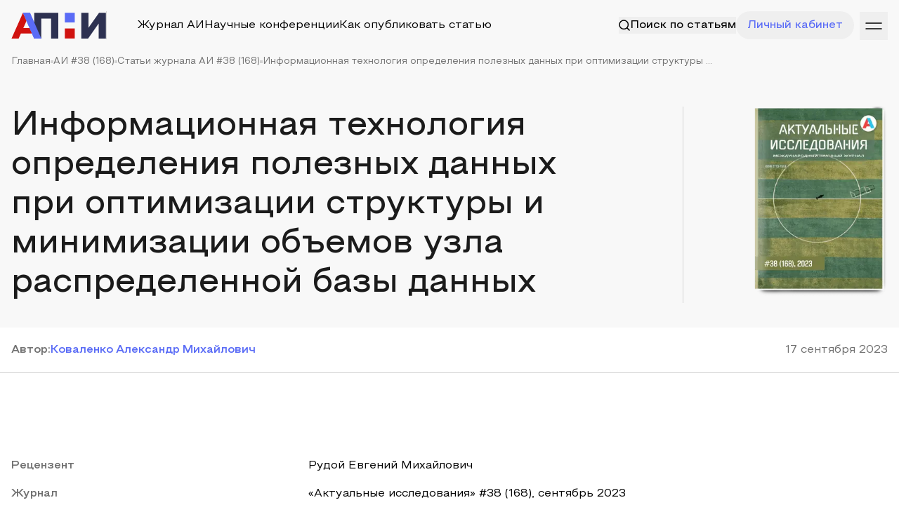

--- FILE ---
content_type: text/html; charset=utf-8
request_url: https://apni.ru/article/7013-informatsionnaya-tekhnologiya-opredeleniya
body_size: 94730
content:
<!DOCTYPE html><html lang="ru"><head><meta charSet="utf-8"/><meta name="viewport" content="width=device-width, initial-scale=1"/><link rel="preload" as="image" href="/uploads/6b6a7789_43eb_4852_94a4_a6816f71cd01_acbb5b8fcf.png"/><link rel="preload" as="image" href="/uploads/c0fafb09_2cae_4a80_8cad_b1a9b3e75511_d6da5b2752.png"/><link rel="preload" as="image" href="/uploads/a378be7b_36d6_4a5b_8533_e72826d80297_6040c29247.png"/><link rel="preload" as="image" href="/uploads/05e2729e_c41f_455d_9db9_ab5d019611e6_89f74bcc08.png"/><link rel="preload" as="image" href="/uploads/09733857_d0cd_4cf6_8140_db9ed87d7d21_e21f7bd4ac.png"/><link rel="preload" as="image" href="/uploads/d4c25822_96f4_4220_a006_4e508902a275_3de411a98e.png"/><link rel="preload" as="image" href="/uploads/3d26f75c_1c50_448a_85be_e726bbed7099_46c3aec3be.png"/><link rel="preload" as="image" href="/uploads/c20532c0_1a9f_453a_8fbd_7a0e0de3e0ba_c24ffb3d79.png"/><link rel="preload" as="image" href="https://top-fwz1.mail.ru/counter?id=3236761;js=na"/><link rel="stylesheet" href="/_next/static/css/11e389983a471feb.css" data-precedence="next"/><link rel="stylesheet" href="/_next/static/css/95a776d2788cf22f.css" data-precedence="next"/><link rel="preload" as="script" fetchPriority="low" href="/_next/static/chunks/webpack-8b753fdaab5ae086.js"/><script src="/_next/static/chunks/fd9d1056-f78ff257990856d6.js" async=""></script><script src="/_next/static/chunks/7023-481220d2ae65f35d.js" async=""></script><script src="/_next/static/chunks/main-app-5ab19accfcdbb9ce.js" async=""></script><script src="/_next/static/chunks/e37a0b60-70bbcd6b3bc795d5.js" async=""></script><script src="/_next/static/chunks/6125-1a71d7cac3fbe142.js" async=""></script><script src="/_next/static/chunks/231-e5d62d98cfb978cf.js" async=""></script><script src="/_next/static/chunks/4275-511798151f49ce54.js" async=""></script><script src="/_next/static/chunks/4894-b8c91fea57307a71.js" async=""></script><script src="/_next/static/chunks/8173-b6c4655837e308c2.js" async=""></script><script src="/_next/static/chunks/3463-383e56a9ffc7af24.js" async=""></script><script src="/_next/static/chunks/889-ab86cc72e3672fdf.js" async=""></script><script src="/_next/static/chunks/7955-15619c1a77c4c815.js" async=""></script><script src="/_next/static/chunks/5274-d97e230a6ab957b6.js" async=""></script><script src="/_next/static/chunks/9247-2a3213abd6e01901.js" async=""></script><script src="/_next/static/chunks/8455-00eb6ce28e70b0cd.js" async=""></script><script src="/_next/static/chunks/app/article/%5Bslug%5D/page-295bbf9716beb7e4.js" async=""></script><script src="/_next/static/chunks/c15bf2b0-0a3f1e81fc8b5165.js" async=""></script><script src="/_next/static/chunks/9343-a93dcfb5f5c41528.js" async=""></script><script src="/_next/static/chunks/7452-4e68b78e7e2b49b2.js" async=""></script><script src="/_next/static/chunks/7967-53e4fa36671556e0.js" async=""></script><script src="/_next/static/chunks/app/layout-c3ee931f75b25a30.js" async=""></script><script src="/_next/static/chunks/app/error-a36121d476cd6a0f.js" async=""></script><script src="/_next/static/chunks/4405-4d8be1e0a68aa54b.js" async=""></script><script src="/_next/static/chunks/4665-8c55fef8341f99d3.js" async=""></script><script src="/_next/static/chunks/3756-e241d072d6f4d47b.js" async=""></script><script src="/_next/static/chunks/app/page-da6b795b341a3615.js" async=""></script><script src="https://yandex.ru/ads/system/context.js" async=""></script><title>Информационная технология определения полезных данных при оптимизации структуры и минимизации объемов узла распределенной базы данных</title><meta name="description" content="Исследование ставит целью повышение уровня общей доступности данных в отдельном узле распределенной базы данных и эффективности использования программных систем по работе с данными за счет уменьшения количества распределенных запросов. Цель достигается путем оптимизации структуры узла распределенной базы данных и минимизации объемов данных, хранящихся в нем. Для достижения цели была создана подсистема учета пользовательских запросов, грамматика языка T-SQL и выполнен парсинг кода SQL-запросов. В результате запросы классифицируются по списку таблиц базы данных, которые встречаются в запросе, а также, после выполнения более детального анализа, по списку атрибутов и кортежей отношения. Последнее достигается за счет выполнения набора запросов с обращением к первичному ключу каждого отношения, входящего в состав запроса. Выполнение полного анализа оценки полезности атрибутов и кортежей таблиц базы данных является весьма ресурсоемкой операцией, поэтому не может выполняться при каждом изменении данных. В рамках исследования предложено реализовать решение задачи классификации новых данных с использованием нейронной сети прямого распространения, обучаемой на базе оцененных предварительно данных на базе парсинга SQL-запросов. Учитывая необходимость выполнения анализа накопленных данных с точки зрения множественности измерений, а также, вероятно, большие их объемы, было выполнено представление данных, необходимых для анализа, в виде многомерной модели."/><meta name="citation_title" content="Информационная технология определения полезных данных при оптимизации структуры и минимизации объемов узла распределенной базы данных"/><meta name="citation_author" content="Коваленко Александр Михайлович"/><meta name="citation_publication_date" content="2023"/><meta name="citation_journal_title" content="Актуальные исследования"/><meta name="citation_fulltext_html_url" content="https://apni.ru/article/7013-informatsionnaya-tekhnologiya-opredeleniya"/><meta name="citation_publisher" content="ООО «АПНИ»"/><meta name="citation_issue" content="38 (168)"/><meta name="citation_issn" content="2713-1513"/><meta name="citation_keywords" content="распределенная транзакция, система управления базами данных, распределенная база данных, распределенный SQL-запрос, репликация данных, парсинг текста, дерево парсинга, профайлинг, ANTLR, OLAP, задача классификации, нейронная сеть, интеллектуальный анализ данных"/><meta name="eprints.creators_name" content="Коваленко Александр Михайлович"/><meta name="eprints.metadata_visibility" content="show"/><meta name="eprints.ispublished" content="pub"/><meta name="eprints.full_text_status" content="public"/><meta name="eprints.type" content="article"/><meta name="eprints.title" content="Информационная технология определения полезных данных при оптимизации структуры и минимизации объемов узла распределенной базы данных"/><meta name="eprints.date" content="2023"/><meta name="eprints.date_type" content="published"/><meta name="eprints.document_url" content="https://apni.ru/article/7013-informatsionnaya-tekhnologiya-opredeleniya"/><meta name="eprints.publication" content="Актуальные исследования"/><meta name="eprints.publisher" content="ООО «АПНИ»"/><meta name="eprints.refereed" content="TRUE"/><meta name="eprints.citation" content="Коваленко А. М. Информационная технология определения полезных данных при оптимизации структуры и минимизации объемов узла распределенной базы данных // Актуальные исследования. 2023. №38 (168). Ч.I. С. 27-35. URL: https://apni.ru/article/7013-informatsionnaya-tekhnologiya-opredeleniya"/><meta name="eprints.place_of_pub" content="Россия,Белгород"/><meta name="eprints.number" content="38 (168)"/><meta name="eprints.pagerange" content="27-35"/><meta name="eprints.issn" content="2713-1513"/><meta name="eprints.abstract" content="Исследование ставит целью повышение уровня общей доступности данных в отдельном узле распределенной базы данных и эффективности использования программных систем по работе с данными за счет уменьшения количества распределенных запросов. Цель достигается путем оптимизации структуры узла распределенной базы данных и минимизации объемов данных, хранящихся в нем. Для достижения цели была создана подсистема учета пользовательских запросов, грамматика языка T-SQL и выполнен парсинг кода SQL-запросов. В результате запросы классифицируются по списку таблиц базы данных, которые встречаются в запросе, а также, после выполнения более детального анализа, по списку атрибутов и кортежей отношения. Последнее достигается за счет выполнения набора запросов с обращением к первичному ключу каждого отношения, входящего в состав запроса. Выполнение полного анализа оценки полезности атрибутов и кортежей таблиц базы данных является весьма ресурсоемкой операцией, поэтому не может выполняться при каждом изменении данных. В рамках исследования предложено реализовать решение задачи классификации новых данных с использованием нейронной сети прямого распространения, обучаемой на базе оцененных предварительно данных на базе парсинга SQL-запросов. Учитывая необходимость выполнения анализа накопленных данных с точки зрения множественности измерений, а также, вероятно, большие их объемы, было выполнено представление данных, необходимых для анализа, в виде многомерной модели."/><meta name="eprints.keywords" content="распределенная транзакция, система управления базами данных, распределенная база данных, распределенный SQL-запрос, репликация данных, парсинг текста, дерево парсинга, профайлинг, ANTLR, OLAP, задача классификации, нейронная сеть, интеллектуальный анализ данных"/><link rel="canonical" href="https://apni.ru/article/7013-informatsionnaya-tekhnologiya-opredeleniya"/><meta property="og:title" content="Информационная технология определения полезных данных при оптимизации структуры и минимизации объемов узла распределенной базы данных"/><meta property="og:description" content="Исследование ставит целью повышение уровня общей доступности данных в отдельном узле распределенной базы данных и эффективности использования программных систем по работе с данными за счет уменьшения количества распределенных запросов. Цель достигается путем оптимизации структуры узла распределенной базы данных и минимизации объемов данных, хранящихся в нем. Для достижения цели была создана подсистема учета пользовательских запросов, грамматика языка T-SQL и выполнен парсинг кода SQL-запросов. В результате запросы классифицируются по списку таблиц базы данных, которые встречаются в запросе, а также, после выполнения более детального анализа, по списку атрибутов и кортежей отношения. Последнее достигается за счет выполнения набора запросов с обращением к первичному ключу каждого отношения, входящего в состав запроса. Выполнение полного анализа оценки полезности атрибутов и кортежей таблиц базы данных является весьма ресурсоемкой операцией, поэтому не может выполняться при каждом изменении данных. В рамках исследования предложено реализовать решение задачи классификации новых данных с использованием нейронной сети прямого распространения, обучаемой на базе оцененных предварительно данных на базе парсинга SQL-запросов. Учитывая необходимость выполнения анализа накопленных данных с точки зрения множественности измерений, а также, вероятно, большие их объемы, было выполнено представление данных, необходимых для анализа, в виде многомерной модели."/><meta name="twitter:card" content="summary"/><meta name="twitter:title" content="Информационная технология определения полезных данных при оптимизации структуры и минимизации объемов узла распределенной базы данных"/><meta name="twitter:description" content="Исследование ставит целью повышение уровня общей доступности данных в отдельном узле распределенной базы данных и эффективности использования программных систем по работе с данными за счет уменьшения количества распределенных запросов. Цель достигается путем оптимизации структуры узла распределенной базы данных и минимизации объемов данных, хранящихся в нем. Для достижения цели была создана подсистема учета пользовательских запросов, грамматика языка T-SQL и выполнен парсинг кода SQL-запросов. В результате запросы классифицируются по списку таблиц базы данных, которые встречаются в запросе, а также, после выполнения более детального анализа, по списку атрибутов и кортежей отношения. Последнее достигается за счет выполнения набора запросов с обращением к первичному ключу каждого отношения, входящего в состав запроса. Выполнение полного анализа оценки полезности атрибутов и кортежей таблиц базы данных является весьма ресурсоемкой операцией, поэтому не может выполняться при каждом изменении данных. В рамках исследования предложено реализовать решение задачи классификации новых данных с использованием нейронной сети прямого распространения, обучаемой на базе оцененных предварительно данных на базе парсинга SQL-запросов. Учитывая необходимость выполнения анализа накопленных данных с точки зрения множественности измерений, а также, вероятно, большие их объемы, было выполнено представление данных, необходимых для анализа, в виде многомерной модели."/><link rel="icon" href="/favicon.ico" type="image/x-icon" sizes="256x256"/><meta http-equiv="X-UA-Compatible" content="IE=edge"/><meta name="theme-color" content="#ffffff"/><meta name="apple-mobile-web-app-capable" content="yes"/><link rel="preload" href="/font/Steppe/Steppe-Medium.woff2" as="font" type="font/woff2" crossorigin="anonymous"/><link rel="preload" href="/font/Steppe/Steppe-SemiBold.woff2" as="font" type="font/woff2" crossorigin="anonymous"/><link rel="preload" href="/font/Steppe/Steppe-Regular.woff2" as="font" type="font/woff2" crossorigin="anonymous"/><meta name="2f39b183c7ce3a6074988ffd791b76c1" content=""/><meta name="leaq-verification" content="cb25b861-32a9-4d95-949a-b821af2865cb"/><meta name="robots" content="NOODP"/><meta name="robots" content="noyaca"/><script src="/_next/static/chunks/polyfills-78c92fac7aa8fdd8.js" noModule=""></script></head><body><div class="min-h-[70vh]"><script type="application/ld+json">{"@context":"http://schema.org","@graph":[{"@type":"ScholarlyArticle","isPartOf":"#issue","name":"Информационная технология определения полезных данных при оптимизации структуры и минимизации объемов узла распределенной базы данных","headline":"Информационная технология определения полезных данных при оптимизации структуры и минимизации объемов узла распределенной базы данных","datePublished":"2023-09-17T00:00:00.000Z","dateModified":"2023-09-17T00:00:00.000Z","dateCreated":"2023-09-17T00:00:00.000Z","articleBody":"<p><strong>Вступление. </strong>Создавая базу данных, пользователь стремится упорядочить информацию по различным признакам для быстрого получения нужных сведений с произвольным сопряжением критериев поиска. Необходимость автоматизации различных типов учета (складской, Бухгалтерский, учет кадров и т.п.) В рамках предприятия в некоторых случаях ведет к использованию «универсальных» учетных систем. Этот подход имеет ряд недостатков, среди которых перегруженность центральной базы данных (БД), низкая отказоустойчивость, уязвимость системы и недостаточно развитые механизмы учета большинства направлений автоматизации [1-2].</p><p><strong>Анализ публикаций и последних достижений. </strong>Использование отдельных специализированных решений может решить приведенные недостатки, но ведет к появлению различных платформ систем управления базами данных (СКБД), требующих дальнейшей синхронизации. Поэтому, в развитии современных информационных систем прослеживается тенденция перехода от локальных БД к распределенным [3]. Основной задачей, распределенной СКБД является обеспечение управления доступом к данным многих потребителей, целостности и согласованности данных в условиях использования сети. То есть основная функция таких СКБД – это координирование совместной работы многих пользователей с распределенной информацией [5-7].</p><p>Решение проблемы автономности работы пользователей распределенной системы создает много специфических проблем в организации данных. Комбинированная стратегия распределения данных объединяет два подхода, связанных с распределением без дублирования и с дублированием данных, с целью использования их преимуществ [8]. Но при ее использовании, кроме задачи синхронизации дублированной информации, актуальной встает задача оптимального проектирования структуры БД с точки зрения принадлежности данных к категории того или иного узла распределенной БД. Кроме того, производительность системы напрямую будет зависеть от принятия решения о необходимости частичного или полного дублирования данных.</p><p>Обзор информационных систем при решении задач автоматизации различных типов учета в рамках одной организации и недостатков использования универсальных учетных систем [1-4] дал возможность обосновать необходимость оптимизации структуры удаленных узлов распределенной базы данных (РБД) путем определения полезных данных и минимизации объемов ее узла [8].</p><p><strong>Целью работы</strong> является повышение уровня общей доступности данных в отдельном узле РБД и эффективности использования программных систем по работе с данными БД за счет уменьшения количества распределенных запросов. Цель достигается путем оптимизации структуры узла РБД и минимизации объемов данных, хранящихся в нем.</p><p>Во время выполнения исследования для достижения сформулированной цели были решены следующие задачи: выполнено исследование методов создания и использования формальных грамматик и разработана подсистема парсинга кода SQL-запросов к центральной БД; разработана модель и реализована подсистема учета пользовательской активности на основе профайлинга SQL-запросов по различным аналитическим характеристикам; выполнена детализация обращений пользовательских запросов к отношениям БД на уровне множеств атрибутов и кортежей; разработана информационная технология поддержки принятия решений при проектировании структуры узла распределенной БД и определении количества необходимых данных.</p><p><strong>Изложение основного материала. </strong>При использовании комбинированного подхода представления данных в RBD выбор типа репликации зависит от нескольких факторов, в том числе от того, является ли тип запроса удаленным или распределенным. В случае удаленного запроса, когда взаимодействие с другими узлами необходимо только для обеспечения репликации данных, считается целесообразным использование асинхронной репликации [9-10]. Подобное решение обосновано возможностью исключить из транзакции все «лишние» узлы, оставив лишь один, на котором, фактически, находятся данные (рис. 1).</p><p><img src=\"/uploads/6b6a7789_43eb_4852_94a4_a6816f71cd01_acbb5b8fcf.png\"></p><p>Рис. 1. Сравнение режимов репликации в случае удаленного запроса</p><p>При синхронизации данных в случае распределенного запроса взаимодействие с удаленными узлами не может быть вынесено за пределы транзакции. Это обусловлено тем фактом, что в распределенную транзакцию в любом случае входят фрагменты данных, хранящиеся на других узлах и не представленные на узле выполнения запроса. Учитывая этот факт, не представляется целесообразным вынесение процесса репликации за пределы транзакции [9, 11], поскольку уменьшение времени выполнения транзакции незначительно по сравнению с возможными противоречиями в данных, связанными с несинхронностью обновления (рис. 2).</p><p>Исходя из приведенного, при проектировании удаленного узла распределенной БД главной задачей на пути к повышению уровня общей доступности и эффективности использования программных систем по работе с данными БД является уменьшение количества распределенных запросов, в которых задействованы данные нескольких узлов БД, и замена их локальными [12-13].</p><p><img src=\"/uploads/c0fafb09_2cae_4a80_8cad_b1a9b3e75511_d6da5b2752.png\">Рис. 2. Сравнение режимов репликации в случае распределенного запроса</p><p>Для минимизации количества распределенных транзакций [14] в пределах удаленного узла РБД была создана подсистема учета пользовательских запросов с классификацией в соответствии с принадлежностью к тому или иному автоматизированному рабочему месту, географическому местоположению, роли пользователя и другим критериям, что возможно добавить к системе динамически при ее использовании согласно особенностям той или иной предметной области. Даталогическая архитектура разработанной модели приведена на рис. 3.</p><p><img src=\"/uploads/a378be7b_36d6_4a5b_8533_e72826d80297_6040c29247.png\"></p><p>Рис. 3. Даталогическая модель подсистемы профайлинга пользовательских SQL-запросов</p><p>Центральное место занимают журнал и справочник пользовательских запросов (таблицы QueriesLog и QueryList). Если запрос является вложенным или имеет несколько уровней, его древовидная структура описывается с помощью таблицы InnerQueriesList. Запросы классифицируются по типу программного обеспечения, рабочей станции, пользователя и местоположения (привязка к будущим узлам RBD), из которого они поступают (таблицы Workstation, Places, ApplicatioList, WorksAppList и WorkPlaceType). Исходя из приведенной структуры, также видим, что введение в систему дополнительных аналитических характеристик, которые могут понадобиться в зависимости от той или иной предметной области, не потребует больших изменений в БД. После выполнения парсинга кода SQL-запросов (парсинг – процесс преобразования исходного кода в структурированный вид), они также разбиваются по списку таблиц БД, которые встречаются в запросе, а также, после выполнения более глубинного анализа, по списку атрибутов и кортежей отношения (таблицы QueryRelations, RelationList и FieldList).</p><p>Наполнение разработанной модели входными данными реализовано с помощью механизмов профайлинга СКБД. В рамках исследования был выбран программный продукт SQL Profiler, входящий в стандартный установочный пакет SQL Server. Этот выбор обусловлен достаточным перечнем аналитических свойств, придающим функционал программному обеспечению (ПО), и совместимостью с версией СКБД, используемой на предприятии – базе автоматизации. При изменении входных условий выбор может быть изменен в пользу другого ПО.</p><p>Подсистема имеет пользовательский интерфейс, состоящий из форм ввода и редактирования данных для основных сущностей. Предусмотрены механизмы импорта данных из текстовых И.csv файлов для возможности взаимодействия со сторонними программными продуктами (например, при решении задач получения списков пользователей, программного обеспечения или рабочих станций). Некоторые объекты также могут быть заполнены данными на основе результатов статистической выборки пользовательских SQL-запросов.</p><p>Для выполнения дальнейшего аналитического анализа накопленных статистических данных необходимо выделение конкретных отношений (а также ссылок на их атрибуты и кортежи) из текста пользовательских запросов. Для решения этой задачи использованы средства разбора и лингвистического анализа текста. SQL, как и каждый язык программирования, имеет правила, определяющие синтаксическую структуру корректных программ. Синтаксис конструкций языка программирования может быть описан с помощью контекстно-свободных грамматик или нотации БНФ (Backus-Naur Form, форм Бэкуса-Наура).</p><p><img src=\"/uploads/05e2729e_c41f_455d_9db9_ab5d019611e6_89f74bcc08.png\"></p><p>Рис. 4. Дерево парсинга запроса T-SQL</p><p>Использованный в рамках исследования генератор парсеров ANTLR является LL ( * ), он существует уже более 20 лет, а в 2013 г. вышла его 4-я версия. Сейчас его разработка ведется на GitHub. В настоящее время он позволяет создавать Парсеры на языках Java, C#, Python2, Python3, JavaScript. Начальным этапом реализации подсистемы парсинга T-SQL запросов является создание грамматики. Далее, сгенерированные классы лексера и парсера дают возможность представить код запроса в виде древовидной модели, на базе которой происходит определение списка отношений и атрибутов, которые были использованы в запросе. На рисунке 4 показано дерево иерархии элементов для запроса «select (select number from groups where id=students.id), name, age from students», что обращается к нескольким атрибутам и имеет в своем составе один вложенный запрос.</p><p>Далее каждый запрос представляется в виде объекта, имеющего следующие атрибуты: рабочая станция, пользователь и ПО, от которых поступил запрос; сам текст запроса; коллекция таблиц, к которым обращается запрос; и коллекция вложенных запросов, если таковые имеют место. Сущность «таблица» (TsqlRelation) в этом случае является подмножеством таблицы БД и содержит имя таблицы, набор атрибутов, задействованных в запросе, и набор значений первичного ключа таблицы в соответствии с набором кортежей, возвращаемых в результате работы запроса [15, 16]. Фрагмент диаграммы классов информационной технологии парсера SQL-запросов изображен на рис. 5.</p><p><img src=\"/uploads/09733857_d0cd_4cf6_8140_db9ed87d7d21_e21f7bd4ac.png\"></p><p>Рис. 5. Классы, отвечающие за представление запросов в модели</p><p>Итак, на этом этапе у нас есть множество отношений с атрибутами, используемыми в запросе. Этого достаточно для определения списка таблиц, представленных в узле РБД, и для ограничения общего количества данных из-за выполнения операции проекции к ним. Однако этого может быть мало, поскольку обычно в БД учетных систем существуют таблицы с большим количеством кортежей, занимающие много места на диске и создающие дополнительную нагрузку при выполнении запросов к ним. При этом, в том или ином узле РБД реально используется достаточно небольшой процент от общего объема входящих в них данных.</p><p>Следующий шаг-определение множества кортежей, используемых в том или ином запросе. Для этого дополняем класс TsqlRelation коллекцией типа TsqlField, определяющей первичный ключ отношения. В случае, если первичный ключ в отношении отсутствует или он состоит из большого количества атрибутов нечислового типа данных, и, как следствие, имеет большой объем, на уровне БД может быть создано уникальное автоинкрементное поле not null, которое будет использоваться в дальнейшем для идентификации кортежа.</p><p>Далее, если запрос имеет в своем составе вложенные запросы, каждый из них обрабатывается отдельно. Для каждой таблицы из коллекции отношений запроса выполняется дополнительный запрос к БД, список атрибутов в котором заменяется на первичный ключ отношения. Результат запроса запоминается как набор атрибутов таблицы, используемых текущим запросом. Так, например, в случае поступления запроса, выбирающего фамилии студентов с номерами студенческих групп из двух таблиц с использованием вложенного запроса для фильтрации по специальности (рис. 6), он будет разбит на следующий набор запросов (рис. 7).</p><p><img src=\"/uploads/d4c25822_96f4_4220_a006_4e508902a275_3de411a98e.png\"></p><p>Рис. 6. Пример входящего запроса</p><p><img src=\"/uploads/3d26f75c_1c50_448a_85be_e726bbed7099_46c3aec3be.png\"></p><p>Рис. 7. Список запросов для получения множеств атрибутов отношений, используемых входным запросом</p><p>После обнаружения множеств атрибутов появляется возможность определения полезного для узла РБД подмножества данных с использованием фильтрации таблиц по значению первичного ключа, что дает возможность разместить подавляющее большинство необходимых узлу данных локально и, соответственно, снизить количество распределенных запросов. При этом объем данных локального узла также является минимальным, что, в свою очередь, минимизирует потребность в синхронизации различных версий одних и тех же данных.</p><p>Однако в процессе эксплуатации описанной технологии возникает проблема, связанная с модификацией данных БД: когда к таблицам добавляются новые данные, существующие модифицируются или удаляются. В этом случае самым простым вариантом решения проблемы является репликация удаленного узла БД всех новых или измененных данных (поскольку мы не знаем степени их полезности для узла). Когда же объем этих данных достигает некой критической точки, исходя, например, из соображений нагрузки при выборке данных или их синхронизации, необходимо заново провести анализ SQL-запросов и выполнить обновление базы использования атрибутов и кортежей таблиц БД удаленным узлом.</p><p>Следует заметить, что выполнение полного анализа используемости атрибутов и кортежей таблиц БД является достаточно ресурсоемкой операцией и не может выполняться часто, поэтому вышеприведенный подход является неприемлемым для больших и часто изменяемых БД. Поэтому было предложено представить проблему с решением полезности новых или измененных данных в виде задачи классификации интеллектуального анализа данных. На входе у нас есть имя таблицы и список значений ее атрибутов (новая или измененная строка), а на выходе – решение о ее полезности для удаленного узла БД. Для решения этой задачи предложено использовать нейронную сеть прямого распространения [17] с одним скрытым слоем. Обучение сети происходит на базе данных, полученных в результате анализа результатов парсинга SQL-запросов. Затем, после обучения, сеть выполняет классификацию новых и измененных данных.</p><p>Учитывая необходимость выполнения анализа накопленных данных с точки зрения множественности измерений, а также, вероятно, большие их объемы, было выполнено представление данных, необходимых для анализа, в виде многомерной модели [18]. Для этого на уровне РБД информационной системы учета пользовательских запросов вводится ряд представлений, реализующий таблицу фактов и таблицы измерений в виде схемы «звезда». Структура полученного многомерного Куба изображена на рис. 8.</p><p><img src=\"/uploads/c20532c0_1a9f_453a_8fbd_7a0e0de3e0ba_c24ffb3d79.png\"></p><p>Рис. 8. Структура многомерного Куба подсистемы оперативно-аналитического анализа запросов</p><p><strong>Выводы. </strong>В ходе исследования впервые предложено использование многоуровневых справочников аналитических характеристик пользовательских SQL-запросов с оценкой степени актуальности данных; разработана подсистема парсинга SQL-запросов, что дает возможность представить пользовательский запрос в виде множеств отношений с детализацией к использованным атрибутам и кортежам. Также впервые при анализе пользовательских SQL-запросов использована многомерная модель данных и на ее базе реализована система поддержки принятия решений при проектировании структуры удаленного автоматизированного рабочего места, что позволяет проводить оперативно-аналитический анализ SQL-запросов по измерениям, быстро и эффективно выполнять операции консолидации, детализации, вращения и среза. При модификации данных Центральной БД предлагается использовать нейронную сеть для решения задачи классификации новых или измененных данных в соответствии со степенью их полезности для удаленного узла РБД.</p><p>Результаты исследования были произведены при разработке структуры БД автоматизированного рабочего места кассира супермаркета и при реализации дальнейшей синхронизации с центральной БД. Результат выполненного сравнительного анализа при использовании централизованной и РБД приведен в таблице.</p><p>Таблица</p><p><strong>Сравнительный анализ использования централизованного и распределенного подходов к реализации структуры БД</strong></p><figure class=\"table\" style=\"width:100%;\"><table><tbody><tr><td><p style=\"text-align:center;\">&nbsp;</p></td><td><p style=\"text-align:center;\"><strong>Централизованная БД</strong></p></td><td><p style=\"text-align:center;\"><strong>БД независимого АРМ</strong></p></td><td><p style=\"text-align:center;\"><strong>Разница</strong></p></td></tr><tr><td><p style=\"text-align:center;\"><strong>Объем БД, мб</strong></p></td><td><p style=\"text-align:center;\">29025,63</p></td><td><p style=\"text-align:center;\">174,88</p></td><td><p style=\"text-align:center;\">165 раз</p></td></tr><tr><td><p style=\"text-align:center;\">Количество таблиц</p></td><td><p style=\"text-align:center;\">460</p></td><td><p style=\"text-align:center;\">34</p></td><td><p style=\"text-align:center;\">14 раз</p></td></tr><tr><td><p style=\"text-align:center;\">Время резервного копирования БД,</p></td><td><p style=\"text-align:center;\">7:58</p></td><td><p style=\"text-align:center;\">0:13</p></td><td><p style=\"text-align:center;\">37 раз</p></td></tr><tr><td><p style=\"text-align:center;\">Среднее количество подключений к БД</p></td><td><p style=\"text-align:center;\">59,75</p></td><td><p style=\"text-align:center;\">1,02</p></td><td><p style=\"text-align:center;\">58 раз</p></td></tr><tr><td><p style=\"text-align:center;\">Среднее количество запросов в Мин</p></td><td><p style=\"text-align:center;\">817</p></td><td><p style=\"text-align:center;\">44</p></td><td><p style=\"text-align:center;\">19 раз</p></td></tr><tr><td><p style=\"text-align:center;\">Среднее время обработки, мс</p></td><td><p style=\"text-align:center;\">5665</p></td><td><p style=\"text-align:center;\">99</p></td><td><p style=\"text-align:center;\">57 раз</p></td></tr><tr><td><p style=\"text-align:center;\">Время синхронизации, сек</p></td><td><p style=\"text-align:center;\">0</p></td><td><p style=\"text-align:center;\">18</p></td><td><p style=\"text-align:center;\">Необходимость синхронизации данных</p></td></tr><tr><td><p style=\"text-align:center;\">Независимость от центрального сервера БД</p></td><td><p style=\"text-align:center;\">Нет</p></td><td><p style=\"text-align:center;\">Да</p></td><td><p style=\"text-align:center;\">Независимость от центральной БД</p></td></tr><tr><td><p style=\"text-align:center;\">Независимость от коммуникационного оборудования</p></td><td><p style=\"text-align:center;\">Нет</p></td><td><p style=\"text-align:center;\">Да</p></td><td><p style=\"text-align:center;\">Независимость от центральной БД</p></td></tr></tbody></table></figure><p>Следовательно, результатом является повышение скорости работы информационной системы удаленного автоматизированного рабочего места и разгрузка центральной БД за счет оптимизации структуры РБД и минимизации распределенных транзакций и использования синхронного режима репликации данных.</p>","image":["https://apni.ru/uploads/6f13f9d8_d546_4b3c_be89_a6e52fe3a947_77b74facc7.png"],"description":"<p>Исследование ставит целью повышение уровня общей доступности данных в отдельном узле распределенной базы данных и эффективности использования программных систем по работе с данными за счет уменьшения количества распределенных запросов. Цель достигается путем оптимизации структуры узла распределенной базы данных и минимизации объемов данных, хранящихся в нем.</p>\r\n\r\n<p>Для достижения цели была создана подсистема учета пользовательских запросов, грамматика языка T-SQL и выполнен парсинг кода SQL-запросов. В результате запросы классифицируются по списку таблиц базы данных, которые встречаются в запросе, а также, после выполнения более детального анализа, по списку атрибутов и кортежей отношения. Последнее достигается за счет выполнения набора запросов с обращением к первичному ключу каждого отношения, входящего в состав запроса.</p>\r\n\r\n<p>Выполнение полного анализа оценки полезности атрибутов и кортежей таблиц базы данных является весьма ресурсоемкой операцией, поэтому не может выполняться при каждом изменении данных. В рамках исследования предложено реализовать решение задачи классификации новых данных с использованием нейронной сети прямого распространения, обучаемой на базе оцененных предварительно данных на базе парсинга SQL-запросов. Учитывая необходимость выполнения анализа накопленных данных с точки зрения множественности измерений, а также, вероятно, большие их объемы, было выполнено представление данных, необходимых для анализа, в виде многомерной модели.</p>","copyrightYear":2023,"publisher":{"@type":"Organization","name":"APNI","url":"https://apni.ru/"},"about":["Информационные технологии"],"keywords":"распределенная транзакция, система управления базами данных, распределенная база данных, распределенный SQL-запрос, репликация данных, парсинг текста, дерево парсинга, профайлинг, ANTLR, OLAP, задача классификации, нейронная сеть, интеллектуальный анализ данных","author":[{"@type":"Person","name":"Коваленко Александр Михайлович","url":"https://apni.ru/"}]}]}</script><div><div class="pb-[35px] bg-gray-9"><div class="relative z-50"><div class="wrapper pt-4 pb-6"><div class="flex gap-5 justify-between items-center"><div class="flex gap-5 w-full items-center sm:justify-normal justify-between"><a class="block" href="/"><svg width="135" height="37" viewBox="0 0 135 37" fill="none" xmlns="http://www.w3.org/2000/svg"><path class="blue-letter" d="M26.6696 0.234619H16.6768L32.6453 36.8793H42.8459L26.6696 0.234619Z" fill="#5A6BF6"></path><path class="red-letter" d="M0.443237 36.8753L16.6778 0.231445L21.7306 11.8191L17.1591 22.1102H26.2148L29.5377 29.7573H13.7651L10.5887 36.8753H0.443237Z" fill="#D01310"></path><path class="black-letter" d="M32.6371 36.8772V0.234619H67.0288V36.8772H56.7689V6.14978L59.0722 8.45303H40.5938L42.8447 6.14978V36.8772H32.6371Z" fill="#2D3151"></path><path class="blue-letter" d="M76.2942 0.234619H90.4278V14.0018H76.2942V0.234619Z" fill="#5A6BF6"></path><path class="red-letter" d="M76.2942 22.5867H90.4278V36.8773H76.2942V22.5867Z" fill="#D01310"></path><path class="blue-letter" d="M26.6717 0.234741H16.684L32.6425 36.8772H42.8454L26.6717 0.234741Z" fill="#5A6BF6"></path><path class="black-letter" d="M99.6931 36.8793V0.236694H109.901V21.7511L125.029 0.236694H134.765V36.8793H124.558V15.4172L109.482 36.8793H99.6931Z" fill="#2D3151"></path></svg></a><div class="sm:flex hidden gap-5 w-full items-center relative justify-between"><div class="an flex absolute items-center h-full left-0 w-full justify-between opacity-0 invisible -translate-y-[100%]"><div class="flex gap-3 w-full items-center pl-8"><div class="text-primary-blue relative top-[-1px]"><svg width="16" height="16" viewBox="0 0 16 16" fill="none" xmlns="http://www.w3.org/2000/svg"><path fill-rule="evenodd" clip-rule="evenodd" d="M7.22222 13.4444C10.66 13.4444 13.4444 10.6584 13.4444 7.22222C13.4444 3.786 10.66 1 7.22222 1C3.78444 1 1 3.786 1 7.22222C1 10.6584 3.78444 13.4444 7.22222 13.4444Z" stroke="currentColor" stroke-width="1.5" stroke-linecap="round" stroke-linejoin="round"></path><path d="M15 15L11.6166 11.6167" stroke="currentColor" stroke-width="1.5" stroke-linecap="round" stroke-linejoin="round"></path></svg></div><input placeholder="Поиск по статьям" class="border-t-0 border-x-0 border-b border-b-gray-5 bg-transparent w-full !ring-0 !shadow-none py-4 !text-[16px] !outline-none focus:border-b-primary-blue px-0 p !border-none !py-0 w-full"/></div><div class="flex items-center"><button class="px-4 py-2"><svg width="18" height="18" viewBox="0 0 18 18" fill="none" xmlns="http://www.w3.org/2000/svg"><g id="Group 237923"><path id="Vector 136" d="M13.2427 4.75745L4.75739 13.2427" stroke="currentColor" stroke-linecap="round"></path><path id="Vector 137" d="M13.2427 13.2427L4.75739 4.75739" stroke="currentColor" stroke-linecap="round"></path></g></svg></button><a type="button" class="transition-all w-fit relative justify-center whitespace-nowrap flex items-center gap-2 duration-300 disabled:opacity-50 disabled:select-none disabled:pointer-events-none !outline-none font-medium h8 bg-primary-blue py-4 px-6 text-white ring-0 ring-primary-blue/50 hover:ring-4 !h-[40px] px-5" href="/search?q="><span class="block">Поиск</span></a></div></div><div class="md:flex hidden an items-center"><div class="h-10 w-[1px] bg-gray-5 mr-[43px]"></div><div class="gap-5 items-center xl:flex hidden"><a class="p hover:opacity-60 an" href="/journal">Журнал АИ</a><a class="p hover:opacity-60 an" href="/conferences">Научные конференции</a><a class="p hover:opacity-60 an" href="/how-publish">Как опубликовать статью</a></div></div><button class="md:flex hidden items-center an whitespace-nowrap gap-2 border-none outline-none"><span class="text-inherit"><svg width="16" height="16" viewBox="0 0 16 16" fill="none" xmlns="http://www.w3.org/2000/svg"><path fill-rule="evenodd" clip-rule="evenodd" d="M7.22222 13.4444C10.66 13.4444 13.4444 10.6584 13.4444 7.22222C13.4444 3.786 10.66 1 7.22222 1C3.78444 1 1 3.786 1 7.22222C1 10.6584 3.78444 13.4444 7.22222 13.4444Z" stroke="currentColor" stroke-width="1.5" stroke-linecap="round" stroke-linejoin="round"></path><path d="M15 15L11.6166 11.6167" stroke="currentColor" stroke-width="1.5" stroke-linecap="round" stroke-linejoin="round"></path></svg></span><span class="p relative font-medium text-inherit">Поиск по статьям</span></button></div></div><div class="flex items-center gap-2"><button class="md:flex hidden items-center gap-2 rounded-full h-10 border-none outline-none w-min px-4 text-primary-blue whitespace-nowrap"><span class="p font-medium text-inherit">Личный кабинет</span></button><a class="md:hidden flex gap-3 items-center text-primary-blue relative" href="/search"><svg width="16" height="16" viewBox="0 0 16 16" fill="none" xmlns="http://www.w3.org/2000/svg"><path fill-rule="evenodd" clip-rule="evenodd" d="M7.22222 13.4444C10.66 13.4444 13.4444 10.6584 13.4444 7.22222C13.4444 3.786 10.66 1 7.22222 1C3.78444 1 1 3.786 1 7.22222C1 10.6584 3.78444 13.4444 7.22222 13.4444Z" stroke="currentColor" stroke-width="1.5" stroke-linecap="round" stroke-linejoin="round"></path><path d="M15 15L11.6166 11.6167" stroke="currentColor" stroke-width="1.5" stroke-linecap="round" stroke-linejoin="round"></path></svg></a><button class="relative top-[1px] h-10 rb ml-2 text-black"><svg width="40" height="40" viewBox="0 0 40 40" fill="none" xmlns="http://www.w3.org/2000/svg"><path d="M31 16H9" stroke="currentColor" stroke-width="1.5" stroke-linecap="round"></path><path d="M31 24L9 24" stroke="currentColor" stroke-width="1.5" stroke-linecap="round"></path></svg></button></div></div></div></div><div class="wrapper"><div class="flex gap-2 items-center flex-wrap"><a class="ps" href="/">Главная</a><div class="w-1 h-1 bg-gray-5"></div><a class="ps" href="/journal/168">АИ #38 (168)</a><div class="w-1 h-1 bg-gray-5"></div><a class="ps" href="/journal/168/articles">Статьи журнала АИ #38 (168)</a><div class="w-1 h-1 bg-gray-5"></div><div class="ps">Информационная технология определения полезных данных при оптимизации структуры ...</div></div></div><div class="wrapper mt-10"><div class="c-grid gap-5 mt-14"><div class="lg:col-span-8 col-span-12"><h1 class="h3 text-gray-1">Информационная технология определения полезных данных при оптимизации структуры и минимизации объемов узла распределенной базы данных</h1></div><div class="lg:col-span-2 col-span-12 flex justify-end pr-20"><div class="w-px h-full bg-gray-5"></div></div><div class="lg:col-span-2 col-span-12"><a class="block hover:-translate-y-2 an" href="/journal/168"><img alt="" loading="lazy" width="190" height="250" decoding="async" data-nimg="1" class="h-[270px]" style="color:transparent" srcSet="/_next/image?url=https%3A%2F%2Fapni.ru%2Fuploads%2F6f13f9d8_d546_4b3c_be89_a6e52fe3a947_77b74facc7.png&amp;w=256&amp;q=75 1x, /_next/image?url=https%3A%2F%2Fapni.ru%2Fuploads%2F6f13f9d8_d546_4b3c_be89_a6e52fe3a947_77b74facc7.png&amp;w=384&amp;q=75 2x" src="/_next/image?url=https%3A%2F%2Fapni.ru%2Fuploads%2F6f13f9d8_d546_4b3c_be89_a6e52fe3a947_77b74facc7.png&amp;w=384&amp;q=75"/></a></div></div></div></div><div class="py-5 border-b border-gray-5"><div class="wrapper"><div class="flex gap-5 justify-between"><div class="flex gap-y-2 gap-8 flex-wrap"><p class="h8 text-gray-3">Автор<!-- -->:</p><div class="flex items-center gap-2"><span itemProp="author" itemType="https://schema.org/Person"><a class="h8 text-primary-blue whitespace-nowrap" href="/author/9226"><span>Коваленко Александр Михайлович</span></a></span></div></div><p class="p text-gray-3 whitespace-nowrap"><span content="2023-09-17T00:00:00.000Z">17 сентября 2023</span></p></div></div></div><div class="wrapper mt-10"><div id="yandex_rtb_R-A-606763-1"></div></div><div class="md:py-20 py-10 border-b border-gray-5"><div class="wrapper"><div class="c-grid"><div class="lg:col-span-4 col-span-12"><p class="h8 text-gray-3">Рецензент</p></div><div class="lg:col-span-8 col-span-12"><p class="p">Рудой Евгений Михайлович</p></div></div><div class="c-grid mt-4"><div class="lg:col-span-4 col-span-12"><p class="h8 text-gray-3">Журнал</p></div><div class="lg:col-span-8 col-span-12"><a class="p hover:text-primary-blue an" href="/journal/168">«Актуальные исследования» #38 (168), сентябрь 2023</a></div></div><div class="c-grid mt-4"><div class="lg:col-span-4 col-span-12"><p class="h8 text-gray-3">Рубрика</p></div><div class="lg:col-span-8 col-span-12"><p class="p">Информационные технологии</p></div></div><div class="c-grid mt-4"><div class="lg:col-span-4 col-span-12"><p class="h8 text-gray-3">Ключевые слова</p></div><div class="lg:col-span-8 col-span-12"><div class="flex gap-2 flex-wrap"><div class="px-3 py-1 whitespace-nowrap rounded-full bg-gray-9 ps text-black">распределенная транзакция</div><div class="px-3 py-1 whitespace-nowrap rounded-full bg-gray-9 ps text-black">система управления базами данных</div><div class="px-3 py-1 whitespace-nowrap rounded-full bg-gray-9 ps text-black">распределенная база данных</div><div class="px-3 py-1 whitespace-nowrap rounded-full bg-gray-9 ps text-black">распределенный SQL-запрос</div><div class="px-3 py-1 whitespace-nowrap rounded-full bg-gray-9 ps text-black">репликация данных</div><div class="px-3 py-1 whitespace-nowrap rounded-full bg-gray-9 ps text-black">парсинг текста</div><div class="px-3 py-1 whitespace-nowrap rounded-full bg-gray-9 ps text-black">дерево парсинга</div><div class="px-3 py-1 whitespace-nowrap rounded-full bg-gray-9 ps text-black">профайлинг</div><div class="px-3 py-1 whitespace-nowrap rounded-full bg-gray-9 ps text-black">ANTLR</div><div class="px-3 py-1 whitespace-nowrap rounded-full bg-gray-9 ps text-black">OLAP</div><div class="px-3 py-1 whitespace-nowrap rounded-full bg-gray-9 ps text-black">задача классификации</div><div class="px-3 py-1 whitespace-nowrap rounded-full bg-gray-9 ps text-black">нейронная сеть</div><div class="px-3 py-1 whitespace-nowrap rounded-full bg-gray-9 ps text-black">интеллектуальный анализ данных</div></div></div></div></div></div><div><div class="pt-20 wrapper"><div class="c-grid"><div class="lg:col-span-4 col-span-12 h-full"><div class="sticky top-5"><p class="h8 text-gray-3">Аннотация статьи</p></div></div><div class="lg:col-span-8 col-span-12"><div class="h7 text-gray-1 leading-[32px] editor [&amp;_p]:h7"><p>Исследование ставит целью повышение уровня общей доступности данных в отдельном узле распределенной базы данных и эффективности использования программных систем по работе с данными за счет уменьшения количества распределенных запросов. Цель достигается путем оптимизации структуры узла распределенной базы данных и минимизации объемов данных, хранящихся в нем.</p>

<p>Для достижения цели была создана подсистема учета пользовательских запросов, грамматика языка T-SQL и выполнен парсинг кода SQL-запросов. В результате запросы классифицируются по списку таблиц базы данных, которые встречаются в запросе, а также, после выполнения более детального анализа, по списку атрибутов и кортежей отношения. Последнее достигается за счет выполнения набора запросов с обращением к первичному ключу каждого отношения, входящего в состав запроса.</p>

<p>Выполнение полного анализа оценки полезности атрибутов и кортежей таблиц базы данных является весьма ресурсоемкой операцией, поэтому не может выполняться при каждом изменении данных. В рамках исследования предложено реализовать решение задачи классификации новых данных с использованием нейронной сети прямого распространения, обучаемой на базе оцененных предварительно данных на базе парсинга SQL-запросов. Учитывая необходимость выполнения анализа накопленных данных с точки зрения множественности измерений, а также, вероятно, большие их объемы, было выполнено представление данных, необходимых для анализа, в виде многомерной модели.</p></div></div></div><div class="c-grid mt-20 border-b border-gray-5 pb-20"><div class="lg:col-span-4 col-span-12 h-full"><div class="sticky top-5"><p class="h8 text-gray-3">Текст статьи</p></div></div><div class="lg:col-span-8 col-span-12"><div id="articleText" class="p text-gray-1 article-content leading-[32px] editor [&amp;_table]:!w-auto [&amp;_figure]:!w-auto"><p><strong>Вступление. </strong>Создавая базу данных, пользователь стремится упорядочить информацию по различным признакам для быстрого получения нужных сведений с произвольным сопряжением критериев поиска. Необходимость автоматизации различных типов учета (складской, Бухгалтерский, учет кадров и т.п.) В рамках предприятия в некоторых случаях ведет к использованию «универсальных» учетных систем. Этот подход имеет ряд недостатков, среди которых перегруженность центральной базы данных (БД), низкая отказоустойчивость, уязвимость системы и недостаточно развитые механизмы учета большинства направлений автоматизации [1-2].</p><p><strong>Анализ публикаций и последних достижений. </strong>Использование отдельных специализированных решений может решить приведенные недостатки, но ведет к появлению различных платформ систем управления базами данных (СКБД), требующих дальнейшей синхронизации. Поэтому, в развитии современных информационных систем прослеживается тенденция перехода от локальных БД к распределенным [3]. Основной задачей, распределенной СКБД является обеспечение управления доступом к данным многих потребителей, целостности и согласованности данных в условиях использования сети. То есть основная функция таких СКБД – это координирование совместной работы многих пользователей с распределенной информацией [5-7].</p><p>Решение проблемы автономности работы пользователей распределенной системы создает много специфических проблем в организации данных. Комбинированная стратегия распределения данных объединяет два подхода, связанных с распределением без дублирования и с дублированием данных, с целью использования их преимуществ [8]. Но при ее использовании, кроме задачи синхронизации дублированной информации, актуальной встает задача оптимального проектирования структуры БД с точки зрения принадлежности данных к категории того или иного узла распределенной БД. Кроме того, производительность системы напрямую будет зависеть от принятия решения о необходимости частичного или полного дублирования данных.</p><p>Обзор информационных систем при решении задач автоматизации различных типов учета в рамках одной организации и недостатков использования универсальных учетных систем [1-4] дал возможность обосновать необходимость оптимизации структуры удаленных узлов распределенной базы данных (РБД) путем определения полезных данных и минимизации объемов ее узла [8].</p><p><strong>Целью работы</strong> является повышение уровня общей доступности данных в отдельном узле РБД и эффективности использования программных систем по работе с данными БД за счет уменьшения количества распределенных запросов. Цель достигается путем оптимизации структуры узла РБД и минимизации объемов данных, хранящихся в нем.</p><p>Во время выполнения исследования для достижения сформулированной цели были решены следующие задачи: выполнено исследование методов создания и использования формальных грамматик и разработана подсистема парсинга кода SQL-запросов к центральной БД; разработана модель и реализована подсистема учета пользовательской активности на основе профайлинга SQL-запросов по различным аналитическим характеристикам; выполнена детализация обращений пользовательских запросов к отношениям БД на уровне множеств атрибутов и кортежей; разработана информационная технология поддержки принятия решений при проектировании структуры узла распределенной БД и определении количества необходимых данных.</p><p><strong>Изложение основного материала. </strong>При использовании комбинированного подхода представления данных в RBD выбор типа репликации зависит от нескольких факторов, в том числе от того, является ли тип запроса удаленным или распределенным. В случае удаленного запроса, когда взаимодействие с другими узлами необходимо только для обеспечения репликации данных, считается целесообразным использование асинхронной репликации [9-10]. Подобное решение обосновано возможностью исключить из транзакции все «лишние» узлы, оставив лишь один, на котором, фактически, находятся данные (рис. 1).</p><p><img src="/uploads/6b6a7789_43eb_4852_94a4_a6816f71cd01_acbb5b8fcf.png"/></p><p>Рис. 1. Сравнение режимов репликации в случае удаленного запроса</p><p>При синхронизации данных в случае распределенного запроса взаимодействие с удаленными узлами не может быть вынесено за пределы транзакции. Это обусловлено тем фактом, что в распределенную транзакцию в любом случае входят фрагменты данных, хранящиеся на других узлах и не представленные на узле выполнения запроса. Учитывая этот факт, не представляется целесообразным вынесение процесса репликации за пределы транзакции [9, 11], поскольку уменьшение времени выполнения транзакции незначительно по сравнению с возможными противоречиями в данных, связанными с несинхронностью обновления (рис. 2).</p><p>Исходя из приведенного, при проектировании удаленного узла распределенной БД главной задачей на пути к повышению уровня общей доступности и эффективности использования программных систем по работе с данными БД является уменьшение количества распределенных запросов, в которых задействованы данные нескольких узлов БД, и замена их локальными [12-13].</p><p><img src="/uploads/c0fafb09_2cae_4a80_8cad_b1a9b3e75511_d6da5b2752.png"/>Рис. 2. Сравнение режимов репликации в случае распределенного запроса</p><p>Для минимизации количества распределенных транзакций [14] в пределах удаленного узла РБД была создана подсистема учета пользовательских запросов с классификацией в соответствии с принадлежностью к тому или иному автоматизированному рабочему месту, географическому местоположению, роли пользователя и другим критериям, что возможно добавить к системе динамически при ее использовании согласно особенностям той или иной предметной области. Даталогическая архитектура разработанной модели приведена на рис. 3.</p><p><img src="/uploads/a378be7b_36d6_4a5b_8533_e72826d80297_6040c29247.png"/></p><p>Рис. 3. Даталогическая модель подсистемы профайлинга пользовательских SQL-запросов</p><p>Центральное место занимают журнал и справочник пользовательских запросов (таблицы QueriesLog и QueryList). Если запрос является вложенным или имеет несколько уровней, его древовидная структура описывается с помощью таблицы InnerQueriesList. Запросы классифицируются по типу программного обеспечения, рабочей станции, пользователя и местоположения (привязка к будущим узлам RBD), из которого они поступают (таблицы Workstation, Places, ApplicatioList, WorksAppList и WorkPlaceType). Исходя из приведенной структуры, также видим, что введение в систему дополнительных аналитических характеристик, которые могут понадобиться в зависимости от той или иной предметной области, не потребует больших изменений в БД. После выполнения парсинга кода SQL-запросов (парсинг – процесс преобразования исходного кода в структурированный вид), они также разбиваются по списку таблиц БД, которые встречаются в запросе, а также, после выполнения более глубинного анализа, по списку атрибутов и кортежей отношения (таблицы QueryRelations, RelationList и FieldList).</p><p>Наполнение разработанной модели входными данными реализовано с помощью механизмов профайлинга СКБД. В рамках исследования был выбран программный продукт SQL Profiler, входящий в стандартный установочный пакет SQL Server. Этот выбор обусловлен достаточным перечнем аналитических свойств, придающим функционал программному обеспечению (ПО), и совместимостью с версией СКБД, используемой на предприятии – базе автоматизации. При изменении входных условий выбор может быть изменен в пользу другого ПО.</p><p>Подсистема имеет пользовательский интерфейс, состоящий из форм ввода и редактирования данных для основных сущностей. Предусмотрены механизмы импорта данных из текстовых И.csv файлов для возможности взаимодействия со сторонними программными продуктами (например, при решении задач получения списков пользователей, программного обеспечения или рабочих станций). Некоторые объекты также могут быть заполнены данными на основе результатов статистической выборки пользовательских SQL-запросов.</p><p>Для выполнения дальнейшего аналитического анализа накопленных статистических данных необходимо выделение конкретных отношений (а также ссылок на их атрибуты и кортежи) из текста пользовательских запросов. Для решения этой задачи использованы средства разбора и лингвистического анализа текста. SQL, как и каждый язык программирования, имеет правила, определяющие синтаксическую структуру корректных программ. Синтаксис конструкций языка программирования может быть описан с помощью контекстно-свободных грамматик или нотации БНФ (Backus-Naur Form, форм Бэкуса-Наура).</p><p><img src="/uploads/05e2729e_c41f_455d_9db9_ab5d019611e6_89f74bcc08.png"/></p><p>Рис. 4. Дерево парсинга запроса T-SQL</p><p>Использованный в рамках исследования генератор парсеров ANTLR является LL ( * ), он существует уже более 20 лет, а в 2013 г. вышла его 4-я версия. Сейчас его разработка ведется на GitHub. В настоящее время он позволяет создавать Парсеры на языках Java, C#, Python2, Python3, JavaScript. Начальным этапом реализации подсистемы парсинга T-SQL запросов является создание грамматики. Далее, сгенерированные классы лексера и парсера дают возможность представить код запроса в виде древовидной модели, на базе которой происходит определение списка отношений и атрибутов, которые были использованы в запросе. На рисунке 4 показано дерево иерархии элементов для запроса «select (select number from groups where id=students.id), name, age from students», что обращается к нескольким атрибутам и имеет в своем составе один вложенный запрос.</p><p>Далее каждый запрос представляется в виде объекта, имеющего следующие атрибуты: рабочая станция, пользователь и ПО, от которых поступил запрос; сам текст запроса; коллекция таблиц, к которым обращается запрос; и коллекция вложенных запросов, если таковые имеют место. Сущность «таблица» (TsqlRelation) в этом случае является подмножеством таблицы БД и содержит имя таблицы, набор атрибутов, задействованных в запросе, и набор значений первичного ключа таблицы в соответствии с набором кортежей, возвращаемых в результате работы запроса [15, 16]. Фрагмент диаграммы классов информационной технологии парсера SQL-запросов изображен на рис. 5.</p><p><img src="/uploads/09733857_d0cd_4cf6_8140_db9ed87d7d21_e21f7bd4ac.png"/></p><p>Рис. 5. Классы, отвечающие за представление запросов в модели</p><p>Итак, на этом этапе у нас есть множество отношений с атрибутами, используемыми в запросе. Этого достаточно для определения списка таблиц, представленных в узле РБД, и для ограничения общего количества данных из-за выполнения операции проекции к ним. Однако этого может быть мало, поскольку обычно в БД учетных систем существуют таблицы с большим количеством кортежей, занимающие много места на диске и создающие дополнительную нагрузку при выполнении запросов к ним. При этом, в том или ином узле РБД реально используется достаточно небольшой процент от общего объема входящих в них данных.</p><p>Следующий шаг-определение множества кортежей, используемых в том или ином запросе. Для этого дополняем класс TsqlRelation коллекцией типа TsqlField, определяющей первичный ключ отношения. В случае, если первичный ключ в отношении отсутствует или он состоит из большого количества атрибутов нечислового типа данных, и, как следствие, имеет большой объем, на уровне БД может быть создано уникальное автоинкрементное поле not null, которое будет использоваться в дальнейшем для идентификации кортежа.</p><p>Далее, если запрос имеет в своем составе вложенные запросы, каждый из них обрабатывается отдельно. Для каждой таблицы из коллекции отношений запроса выполняется дополнительный запрос к БД, список атрибутов в котором заменяется на первичный ключ отношения. Результат запроса запоминается как набор атрибутов таблицы, используемых текущим запросом. Так, например, в случае поступления запроса, выбирающего фамилии студентов с номерами студенческих групп из двух таблиц с использованием вложенного запроса для фильтрации по специальности (рис. 6), он будет разбит на следующий набор запросов (рис. 7).</p><p><img src="/uploads/d4c25822_96f4_4220_a006_4e508902a275_3de411a98e.png"/></p><p>Рис. 6. Пример входящего запроса</p><p><img src="/uploads/3d26f75c_1c50_448a_85be_e726bbed7099_46c3aec3be.png"/></p><p>Рис. 7. Список запросов для получения множеств атрибутов отношений, используемых входным запросом</p><p>После обнаружения множеств атрибутов появляется возможность определения полезного для узла РБД подмножества данных с использованием фильтрации таблиц по значению первичного ключа, что дает возможность разместить подавляющее большинство необходимых узлу данных локально и, соответственно, снизить количество распределенных запросов. При этом объем данных локального узла также является минимальным, что, в свою очередь, минимизирует потребность в синхронизации различных версий одних и тех же данных.</p><p>Однако в процессе эксплуатации описанной технологии возникает проблема, связанная с модификацией данных БД: когда к таблицам добавляются новые данные, существующие модифицируются или удаляются. В этом случае самым простым вариантом решения проблемы является репликация удаленного узла БД всех новых или измененных данных (поскольку мы не знаем степени их полезности для узла). Когда же объем этих данных достигает некой критической точки, исходя, например, из соображений нагрузки при выборке данных или их синхронизации, необходимо заново провести анализ SQL-запросов и выполнить обновление базы использования атрибутов и кортежей таблиц БД удаленным узлом.</p><p>Следует заметить, что выполнение полного анализа используемости атрибутов и кортежей таблиц БД является достаточно ресурсоемкой операцией и не может выполняться часто, поэтому вышеприведенный подход является неприемлемым для больших и часто изменяемых БД. Поэтому было предложено представить проблему с решением полезности новых или измененных данных в виде задачи классификации интеллектуального анализа данных. На входе у нас есть имя таблицы и список значений ее атрибутов (новая или измененная строка), а на выходе – решение о ее полезности для удаленного узла БД. Для решения этой задачи предложено использовать нейронную сеть прямого распространения [17] с одним скрытым слоем. Обучение сети происходит на базе данных, полученных в результате анализа результатов парсинга SQL-запросов. Затем, после обучения, сеть выполняет классификацию новых и измененных данных.</p><p>Учитывая необходимость выполнения анализа накопленных данных с точки зрения множественности измерений, а также, вероятно, большие их объемы, было выполнено представление данных, необходимых для анализа, в виде многомерной модели [18]. Для этого на уровне РБД информационной системы учета пользовательских запросов вводится ряд представлений, реализующий таблицу фактов и таблицы измерений в виде схемы «звезда». Структура полученного многомерного Куба изображена на рис. 8.</p><p><img src="/uploads/c20532c0_1a9f_453a_8fbd_7a0e0de3e0ba_c24ffb3d79.png"/></p><p>Рис. 8. Структура многомерного Куба подсистемы оперативно-аналитического анализа запросов</p><p><strong>Выводы. </strong>В ходе исследования впервые предложено использование многоуровневых справочников аналитических характеристик пользовательских SQL-запросов с оценкой степени актуальности данных; разработана подсистема парсинга SQL-запросов, что дает возможность представить пользовательский запрос в виде множеств отношений с детализацией к использованным атрибутам и кортежам. Также впервые при анализе пользовательских SQL-запросов использована многомерная модель данных и на ее базе реализована система поддержки принятия решений при проектировании структуры удаленного автоматизированного рабочего места, что позволяет проводить оперативно-аналитический анализ SQL-запросов по измерениям, быстро и эффективно выполнять операции консолидации, детализации, вращения и среза. При модификации данных Центральной БД предлагается использовать нейронную сеть для решения задачи классификации новых или измененных данных в соответствии со степенью их полезности для удаленного узла РБД.</p><p>Результаты исследования были произведены при разработке структуры БД автоматизированного рабочего места кассира супермаркета и при реализации дальнейшей синхронизации с центральной БД. Результат выполненного сравнительного анализа при использовании централизованной и РБД приведен в таблице.</p><p>Таблица</p><p><strong>Сравнительный анализ использования централизованного и распределенного подходов к реализации структуры БД</strong></p><figure class="table" style="width:100%"><table><tbody><tr><td><p style="text-align:center"> </p></td><td><p style="text-align:center"><strong>Централизованная БД</strong></p></td><td><p style="text-align:center"><strong>БД независимого АРМ</strong></p></td><td><p style="text-align:center"><strong>Разница</strong></p></td></tr><tr><td><p style="text-align:center"><strong>Объем БД, мб</strong></p></td><td><p style="text-align:center">29025,63</p></td><td><p style="text-align:center">174,88</p></td><td><p style="text-align:center">165 раз</p></td></tr><tr><td><p style="text-align:center">Количество таблиц</p></td><td><p style="text-align:center">460</p></td><td><p style="text-align:center">34</p></td><td><p style="text-align:center">14 раз</p></td></tr><tr><td><p style="text-align:center">Время резервного копирования БД,</p></td><td><p style="text-align:center">7:58</p></td><td><p style="text-align:center">0:13</p></td><td><p style="text-align:center">37 раз</p></td></tr><tr><td><p style="text-align:center">Среднее количество подключений к БД</p></td><td><p style="text-align:center">59,75</p></td><td><p style="text-align:center">1,02</p></td><td><p style="text-align:center">58 раз</p></td></tr><tr><td><p style="text-align:center">Среднее количество запросов в Мин</p></td><td><p style="text-align:center">817</p></td><td><p style="text-align:center">44</p></td><td><p style="text-align:center">19 раз</p></td></tr><tr><td><p style="text-align:center">Среднее время обработки, мс</p></td><td><p style="text-align:center">5665</p></td><td><p style="text-align:center">99</p></td><td><p style="text-align:center">57 раз</p></td></tr><tr><td><p style="text-align:center">Время синхронизации, сек</p></td><td><p style="text-align:center">0</p></td><td><p style="text-align:center">18</p></td><td><p style="text-align:center">Необходимость синхронизации данных</p></td></tr><tr><td><p style="text-align:center">Независимость от центрального сервера БД</p></td><td><p style="text-align:center">Нет</p></td><td><p style="text-align:center">Да</p></td><td><p style="text-align:center">Независимость от центральной БД</p></td></tr><tr><td><p style="text-align:center">Независимость от коммуникационного оборудования</p></td><td><p style="text-align:center">Нет</p></td><td><p style="text-align:center">Да</p></td><td><p style="text-align:center">Независимость от центральной БД</p></td></tr></tbody></table></figure><p>Следовательно, результатом является повышение скорости работы информационной системы удаленного автоматизированного рабочего места и разгрузка центральной БД за счет оптимизации структуры РБД и минимизации распределенных транзакций и использования синхронного режима репликации данных.</p></div></div></div><div class="wrapper my-5"><div id="yandex_rtb_R-A-606763-2"></div></div><div class="c-grid mt-20 border-b border-gray-5 pb-20"><div class="lg:col-span-4 col-span-12 h-full"><div class="sticky top-5"><p class="h8 text-gray-3">Список литературы</p></div></div><div class="lg:col-span-8 col-span-12"><div class="p editor text-gray-1 leading-[32px] editor"><ol>
	<li>Родионов А. Н., Эйрих Н. В., Дубей О. Я. Исследование производительности приложений баз данных: транзакционная модель и архитектура имитационной системы / Н.В. Эйрих // Вестник Новосибирского государственного университета. Серия: Информационные технологии. – 2018. – Т. 16. – №. 1. – С. 100-112.</li>
	<li>Торговля, склад и CRM в облаке [Электронный ресурс]. – Режим доступа: https://www.moysklad.ru (дата обращения: 10.09.2023).</li>
	<li>Дударев В. А., Темкин И. О., Корнюшко В. Ф. Анализ методов интеграции для разработки информационно-аналитических систем по свойствам неорганических соединений / И.О. Темкин // Программные продукты и системы. – 2020. – Т. 33. – № 2. – С. 283-296.</li>
	<li>Тхуреин К. Л., Богданов А. В. Система управления распределенными базами данных на основе инструментария GRID / К.Л. Тхуреин // Современные наукоемкие технологии. – 2019. – № 8. – С. 84-88.</li>
	<li>Кузнецов М. В. MySQL 5: [наиболее полное руководство] / М.В. Кузнецов, И.А. Симдянов. – Спб: БХВ-Петербург, 2010. – 1002 с.</li>
	<li>Петкович Д. Microsoft SQL Server 2008: руководство для начинающих / Д. Петкович; [пер. с англ. А. Бондаря]. – Спб: БХВ-Петербург, 2012. – 730 с.</li>
	<li>Коннолли Т. Базы данных: проектирование, реализация и сопровождение. Теория и практика / Т. Коннолли [перевод с английского Р.Г. Имамутдиновой, К.А. Птицына]. – 3-е изд. – М.: Вильямс, 2018. – 1439 с.</li>
	<li>Valduriez P., Jiménez-Peris R., Özsu M. T. Distributed database systems: The case for NewSQL / Р. Valduriez // Transactions on Large-Scale Data-and Knowledge-Centered Systems XLVIII: Special Issue In Memory of Univ. Prof. Dr. Roland Wagner. – Berlin, Heidelberg: Springer Berlin Heidelberg, 2021. – С. 1-15.</li>
	<li>Автоматическая синхронизация распределенных баз данных в разделенном режиме [Электронный ресурс]. – Режим доступа: http://stimul.kiev.ua / materialy.htm?a=avtomaticheskaya_sinkhro nizatsiya_raspredelennykh_baz_dannykh_v_ razdelennom_rezh (дата обращения: 10.09.2023).</li>
	<li>Ульман Д. Д., Уидом Д., Гарсиа-Молина Г. Системы баз данных: Полный курс / Г. Гарсиа-Молина, Д.Д. Ульман, Д. Уидом ; [Пер. с англ. и ред. А.С. Варакина]. – М.: Вильямс, 2003. – 1083 с.</li>
	<li>Управление транзакциями (компонент Database Engine) [Электронный ресурс]. – Режим доступа: https://technet.microsoft.com/ruru/library/ms175523 (v=sql.105).aspx (дата обращения: 10.09.2023).</li>
	<li>Райордан Р. М. Основы реляционных баз данных: Базовый курс. Теория и практика / Р. Райордан; [Пер. с англ. под общ. ред. Н.Б. Желновой]. – М.: Рус. Ред. – 352 с.</li>
	<li> Черноморов Г. А. Базы данных в среде промышленных СУБД: учебное пособие для студентов высших учебных заведений, обучающихся по специальности «Прикладная информатика (по областям)» / Г.А. Черноморов. – Новочеркасск: Южно-Российский гос. технический ун-т (Новочерскасский политехнический ин-т), 2006. – 531 с.</li>
	<li>Использование синхронных и асинхронных операций базы данных [Электронный ресурс]. – Режим доступа: http://help.adobe.com/ru_RU/as3/dev/WS5b ccc516d4fbf351e63e3d118666ade46 - 7d39.html (дата обращения: 10.09.2023).</li>
	<li>Питер Р. Системы баз данных: проектирование, реализация и управление: основы баз данных: язык структурир. запросов (SQL): системы упр. распредел. БД: объект.-ориентир. и клиент-сервер. системы: разраб. БД для Web: администрирование баз данных: [пер. с англ.] / Р. Питер, К. Коронел. – 5-е изд. – СПб.: БХВ-Петербург, 2004. – 1024 с.</li>
	<li>Фисун М. Т., Дворецкий М. Л., Швед А. А. и Давыденко Ю. В. Синтаксический анализ запросов с целью оптимизации структуры распределенной базы данных / М.Л. Дворецкий // Интеллектуальный сбор данных и передовые вычислительные системы: технологии и приложения (IDAACS). – 2017. – С. 172-178.</li>
	<li>What is an artificial neural network? Here’s everything you need to know [Электронный ресурс]. – Режим доступа: Available: https://www.digitaltrends.com/ cool-tech/what-is-an-artificial-neuralnetwork/ (дата обращения: 10.09.2023).</li>
	<li>Фисун М. Т., Дворецкий М. Л., Юхатов А. В. Сравнительный анализ методов построения olap-систем с использованием средств MS SQL SERVER и ORACLE / М.Л. Дворецкий // Научные труды Черномор. нац. ун-та им. Петра комплекса «Киево-Могилянская академия». – 2016 – С. 36-42.</li>
</ol></div></div></div></div><div class="wrapper my-5"><div id="yandex_rtb_R-A-606763-4"></div></div><div class="wrapper py-5"><div class="c-grid items-center"><div class="lg:col-span-4 lg:order-1 order-1 col-span-12"><div class="flex items-center gap-5"><div class="flex flex-wrap gap-5 items-center"><p class="p text-gray-3">Поделиться</p><div class="flex flex-wrap gap-2 items-center"><button class="w-8 h-8 flex rounded-full items-center justify-center border-none outline-none bg-gray-9"><svg width="18" height="10" viewBox="0 0 18 10" fill="none" xmlns="http://www.w3.org/2000/svg"><path d="M14.9368 5.73429C14.6458 5.38429 14.729 5.22857 14.9368 4.91571C14.9405 4.91214 17.3428 1.75071 17.5904 0.678571L17.5919 0.677857C17.7149 0.287143 17.5919 0 16.9971 0H15.029C14.528 0 14.297 0.246429 14.1732 0.522143C14.1732 0.522143 13.1712 2.80643 11.7537 4.28714C11.2961 4.715 11.0846 4.85214 10.8349 4.85214C10.7119 4.85214 10.5206 4.715 10.5206 4.32429V0.677857C10.5206 0.209286 10.3804 0 9.9656 0H6.87099C6.55673 0 6.36997 0.218571 6.36997 0.422143C6.36997 0.866429 7.07875 0.968571 7.15225 2.21857V4.93071C7.15225 5.525 7.03899 5.63429 6.78774 5.63429C6.11871 5.63429 4.49491 3.34071 3.53262 0.715714C3.33837 0.206428 3.14861 0.000714234 2.64384 0.000714234H0.675023C0.113254 0.000714234 0 0.247143 0 0.522857C0 1.01 0.669023 3.43214 3.11111 6.63214C4.73866 8.81643 7.03074 10 9.11582 10C10.3691 10 10.5221 9.73714 10.5221 9.285C10.5221 7.19786 10.4089 7.00071 11.0366 7.00071C11.3276 7.00071 11.8287 7.13786 12.9987 8.19143C14.336 9.44071 14.5558 10 15.3043 10H17.2723C17.8334 10 18.1176 9.73714 17.9541 9.21857C17.5799 8.12786 15.0508 5.88429 14.9368 5.73429Z" fill="#4E5FFC"></path></svg></button><button class="w-8 h-8 flex rounded-full items-center justify-center border-none outline-none bg-gray-9"><svg width="10" height="17" viewBox="0 0 10 17" fill="none" xmlns="http://www.w3.org/2000/svg"><path d="M5.00008 2.57125C6.01746 2.57125 6.84485 3.386 6.84485 4.38784C6.84485 5.38872 6.01746 6.20366 5.00008 6.20366C3.98368 6.20366 3.15531 5.38872 3.15531 4.38784C3.15531 3.386 3.98368 2.57125 5.00008 2.57125ZM5.00008 8.77394C7.45771 8.77394 9.4555 6.80667 9.4555 4.38784C9.4555 1.96804 7.45771 0 5.00008 0C2.54304 0 0.544662 1.96804 0.544662 4.38784C0.544662 6.80658 2.54304 8.77394 5.00008 8.77394ZM6.80267 12.3531C7.7097 12.1496 8.58447 11.7963 9.38998 11.2979C9.9996 10.9195 10.1834 10.1258 9.7992 9.52543C9.41548 8.92366 8.60997 8.74275 7.99926 9.12109C6.17431 10.2515 3.82448 10.251 2.0005 9.12109C1.3897 8.74275 0.584289 8.92376 0.200956 9.52543C-0.183261 10.1263 -2.96071e-05 10.9195 0.609792 11.2979C1.4152 11.7957 2.28997 12.1496 3.197 12.3531L0.706018 14.806C0.196738 15.3079 0.196738 16.1216 0.706509 16.6235C0.961639 16.8743 1.29544 16.9999 1.62914 16.9999C1.96343 16.9999 2.29772 16.8744 2.55285 16.6235L4.99949 14.2132L7.4483 16.6235C7.95758 17.1255 8.78388 17.1255 9.29355 16.6235C9.80381 16.1216 9.80381 15.3074 9.29355 14.806L6.80267 12.3531Z" fill="#EF7E31"></path></svg></button><button class="w-8 h-8 flex rounded-full items-center justify-center border-none outline-none bg-gray-9"><svg width="16" height="14" viewBox="0 0 16 14" fill="none" xmlns="http://www.w3.org/2000/svg"><path d="M6.27827 9.22694L6.0136 13.1357C6.39227 13.1357 6.55628 12.9649 6.75295 12.7598L8.52832 10.9783L12.2071 13.807C12.8818 14.2018 13.3571 13.9939 13.5391 13.1553L15.9538 1.27498L15.9545 1.27428C16.1685 0.227083 15.5938 -0.182415 14.9365 0.0744835L0.742803 5.78015C-0.225887 6.17495 -0.21122 6.74195 0.578132 6.99885L4.20689 8.18394L12.6358 2.64627C13.0324 2.37047 13.3931 2.52307 13.0964 2.79887L6.27827 9.22694Z" fill="#52A6F8"></path></svg></button></div></div></div></div><div class="lg:col-span-4 lg:order-2 order-3 col-span-12 lg:block hidden"><div><div class="flex items-center gap-4"><button type="button" class="transition-all w-fit relative justify-center whitespace-nowrap flex items-center gap-2 duration-300 disabled:opacity-50 disabled:select-none disabled:pointer-events-none !outline-none font-medium h8 bg-primary-blue py-4 px-6 text-white ring-0 ring-primary-blue/50 hover:ring-4 !h-[40px] px-5"><span class="block">Цитировать</span></button><p class="ps">Выходные данные <br class="lg:block hidden"/> о статье</p></div></div></div><div class="lg:col-span-4 lg:order-3 order-2 col-span-12"><div class="flex gap-5 items-center lg:justify-end"><div class="flex gap-2 items-center"><div class="relative top-[-2px]"><svg width="24" height="24" viewBox="0 0 24 24" fill="none" xmlns="http://www.w3.org/2000/svg"><path fill-rule="evenodd" clip-rule="evenodd" d="M3 13C3 13 6.27273 7 12 7C17.7273 7 21 13 21 13C21 13 17.7273 19 12 19C6.27273 19 3 13 3 13Z" stroke="#707070" stroke-width="2" stroke-linecap="round"></path><path fill-rule="evenodd" clip-rule="evenodd" d="M12 16C13.657 16 15 14.657 15 13C15 11.343 13.657 10 12 10C10.343 10 9 11.343 9 13C9 14.657 10.343 16 12 16Z" fill="#707070"></path></svg></div><div class="p text-gray-3">2056</div></div></div></div></div><div class="lg:hidden block bg-gray-8 p-4 mt-5"><p class="p mb-3">Коваленко А. М. Информационная технология определения полезных данных при оптимизации структуры и минимизации объемов узла распределенной базы данных // Актуальные исследования. 2023. №38 (168). Ч.I. С. 27-35. URL: https://apni.ru/article/7013-informatsionnaya-tekhnologiya-opredeleniya</p><button type="button" class="transition-all w-fit relative justify-center whitespace-nowrap flex items-center gap-2 duration-300 disabled:opacity-50 disabled:select-none disabled:pointer-events-none !outline-none font-medium h8 bg-primary-blue py-4 px-6 text-white ring-0 ring-primary-blue/50 hover:ring-4 !h-[40px] px-5"><span class="block">Цитировать</span></button></div><div class="ps lg:mt-14 mt-9 max-w-[625px]">Обнаружили грубую ошибку (плагиат, фальсифицированные данные или иные нарушения научно-издательской этики)? Напишите письмо в редакцию журнала:<!-- --> <a href="mailto:info@apni.ru" class="text-primary-blue underline underline-offset-1">info@apni.ru</a></div></div></div><div class="relative overflow-hidden md:pt-insideBlock md:py-20 py-10"><div class="wrapper relative"><div class="flex gap-5 justify-between items-center lg:flex-nowrap flex-wrap"><h2 class="h2">Похожие статьи</h2></div></div><div class="mt-14 relative min-h-[300px]"><div><div class="wrapper opacity-0"></div><div class="relative opacity-0"><div style="right:-16px" class="absolute lg:block hidden top-1/2 -translate-y-1/2 z-40"><div class="flex bg-black w-20 h-20 rounded-full overflow-hidden"><button style="left:nullpx" class="w-[48px] h-[48px border-none outline-none flex justify-center items-center hover:bg-primary-blue"><svg width="8" height="14" viewBox="0 0 8 14" fill="none" xmlns="http://www.w3.org/2000/svg"><path d="M7 13L1 7L7 1" stroke="white" stroke-width="1.5" stroke-linecap="round" stroke-linejoin="round"></path></svg></button><button style="right:nullpx" class="w-[48px] h-[48px border-none outline-none flex justify-center items-center hover:bg-primary-blue -scale-100"><svg width="8" height="14" viewBox="0 0 8 14" fill="none" xmlns="http://www.w3.org/2000/svg"><path d="M7 13L1 7L7 1" stroke="white" stroke-width="1.5" stroke-linecap="round" stroke-linejoin="round"></path></svg></button></div></div><div class="lg:px-0 px-4"><div class="swiper" style="padding-left:20px;padding-right:200px"><div class="swiper-wrapper"><div class="swiper-slide"></div></div></div></div></div></div></div></div><div class="wrapper"><div id="yandex_rtb_R-A-606763-5"></div></div><div class="relative overflow-hidden md:pt-insideBlock md:py-20 py-10"><div class="wrapper relative"><div class="flex gap-5 justify-between items-center lg:flex-nowrap flex-wrap"><h2 class="h2">Другие статьи из раздела «Информационные технологии»</h2><a class="text-primary-blue h8 whitespace-nowrap" href="/journal/168/articles">Все статьи выпуска</a></div></div><div class="mt-14 relative min-h-[300px]"><div><div class="wrapper opacity-0"></div><div class="relative opacity-0"><div style="right:-16px" class="absolute lg:block hidden top-1/2 -translate-y-1/2 z-40"><div class="flex bg-black w-20 h-20 rounded-full overflow-hidden"><button style="left:nullpx" class="w-[48px] h-[48px border-none outline-none flex justify-center items-center hover:bg-primary-blue"><svg width="8" height="14" viewBox="0 0 8 14" fill="none" xmlns="http://www.w3.org/2000/svg"><path d="M7 13L1 7L7 1" stroke="white" stroke-width="1.5" stroke-linecap="round" stroke-linejoin="round"></path></svg></button><button style="right:nullpx" class="w-[48px] h-[48px border-none outline-none flex justify-center items-center hover:bg-primary-blue -scale-100"><svg width="8" height="14" viewBox="0 0 8 14" fill="none" xmlns="http://www.w3.org/2000/svg"><path d="M7 13L1 7L7 1" stroke="white" stroke-width="1.5" stroke-linecap="round" stroke-linejoin="round"></path></svg></button></div></div><div class="lg:px-0 px-4"><div class="swiper" style="padding-left:20px;padding-right:200px"><div class="swiper-wrapper"><div class="swiper-slide"></div></div></div></div></div></div></div></div><div class="bg-white md:pt-insideBlock md:py-20 py-10 pb-20"><div class="wrapper"><div class="c-grid lg:gap-14 bg-gray-9"><div class="lg:col-span-4 col-span-12"><div class="bg-primary-blue h-full flex justify-center items-center py-10 lg:px-[70px] relative"><div class="overflow-hidden"><img alt="" loading="lazy" width="220" height="320" decoding="async" data-nimg="1" class="object-cover " style="color:transparent" srcSet="/_next/image?url=https%3A%2F%2Fapni.ru%2Fuploads%2F5%20(291).png&amp;w=256&amp;q=75 1x, /_next/image?url=https%3A%2F%2Fapni.ru%2Fuploads%2F5%20(291).png&amp;w=640&amp;q=75 2x" src="/_next/image?url=https%3A%2F%2Fapni.ru%2Fuploads%2F5%20(291).png&amp;w=640&amp;q=75"/></div></div></div><div class="lg:col-span-8 col-span-12"><div class="lg:pt-14 lg:pb-14 pb-10 pr-5 lg:pl-0 pl-5"><div class="flex flex-wrap gap-5 justify-between items-center lg:pr-10"><div class="h4">Актуальные исследования</div><p class="h6 whitespace-nowrap">#5 (291)</p></div><div class="lg:mt-14 mt-5"><div class="grid lg:grid-cols-2 grid-cols-1 lg:gap-20 gap-5"><div><p class="p text-gray-3">Прием материалов</p><div class="flex flex-wrap gap-y-2 mt-[2px] gap-5"><p class="h7">24 января<!-- --> -<!-- --> <!-- -->30 января</p><p class="h7 text-primary-red">осталось 6 дней</p></div></div><div><p class="p text-gray-3">Размещение PDF-версии журнала</p><p class="h7">4 февраля</p></div></div><div class="grid lg:grid-cols-2 grid-cols-1 lg:gap-20 gap-5 lg:mt-10 mt-5"><div><p class="p text-gray-3">Размещение электронной версии статьи</p><p class="h7">сразу после оплаты</p></div><div><p class="p text-gray-3">Рассылка печатных экземпляров</p><p class="h7">11 февраля</p></div></div><div class="mt-14"><a href="/personal/publication/journal/291"><button type="button" class="transition-all w-fit relative justify-center whitespace-nowrap flex items-center gap-2 duration-300 disabled:opacity-50 disabled:select-none disabled:pointer-events-none !outline-none font-medium h8 bg-primary-blue py-4 px-6 text-white ring-0 ring-primary-blue/50 hover:ring-4"><span class="block">Опубликовать статью</span></button></a></div></div></div></div></div></div></div></div></div><div class="border-t border-gray-5"><div class="wrapper lg:pt-[90px] pt-10 lg:pb-[74px] pb-10"><div class="c-grid gap-y-10"><div class="lg:col-span-2 col-span-12"><svg width="135" height="37" viewBox="0 0 135 37" fill="none" xmlns="http://www.w3.org/2000/svg"><path class="blue-letter" d="M26.6696 0.234619H16.6768L32.6453 36.8793H42.8459L26.6696 0.234619Z" fill="#5A6BF6"></path><path class="red-letter" d="M0.443237 36.8753L16.6778 0.231445L21.7306 11.8191L17.1591 22.1102H26.2148L29.5377 29.7573H13.7651L10.5887 36.8753H0.443237Z" fill="#D01310"></path><path class="black-letter" d="M32.6371 36.8772V0.234619H67.0288V36.8772H56.7689V6.14978L59.0722 8.45303H40.5938L42.8447 6.14978V36.8772H32.6371Z" fill="#2D3151"></path><path class="blue-letter" d="M76.2942 0.234619H90.4278V14.0018H76.2942V0.234619Z" fill="#5A6BF6"></path><path class="red-letter" d="M76.2942 22.5867H90.4278V36.8773H76.2942V22.5867Z" fill="#D01310"></path><path class="blue-letter" d="M26.6717 0.234741H16.684L32.6425 36.8772H42.8454L26.6717 0.234741Z" fill="#5A6BF6"></path><path class="black-letter" d="M99.6931 36.8793V0.236694H109.901V21.7511L125.029 0.236694H134.765V36.8793H124.558V15.4172L109.482 36.8793H99.6931Z" fill="#2D3151"></path></svg></div><div class="lg:col-span-10 col-span-12"><div class="flex lg:flex-row flex-col justify-between lg:pl-[48px] lg:gap-[48px] gap-5"><div class="flex gap-4 flex-col"><a class="p max-w-[270px]" href="/journal">Журнал АИ</a><a class="p max-w-[270px]" href="/conferences"> Научные конференции</a><a class="p max-w-[270px]" href="/how-publish">Как опубликовать статью </a><a class="p max-w-[270px]" href="/pay-and-discount">Оплата и скидки</a><a class="p max-w-[270px]" href="/reviews">Отзывы</a></div><div class="flex gap-4 flex-col"><a class="p max-w-[270px]" href="/publikaciya-nauchnyh-statej-studentov-v-zhurnale-ai">Как опубликовать статью студенту</a><a class="p max-w-[270px]" href="/opublikovat-statyu-magistrantu-v-zhurnale-ai">Опубликовать статью магистранту</a><a class="p max-w-[270px]" href="/srochnaya-publikacziya-nauchnyh-statej">Срочная публикация статьи</a><a class="p max-w-[270px]" href="/publikacziya-stati-dlya-attestaczii-pedagogov">Опубликовать статью для аттестации педагога</a><a class="p max-w-[270px]" href="/zakazat-statyu-dlya-publikacii-v-zhurnale">Заказать написание статьи</a></div><div class="flex gap-4 flex-col"><a class="p max-w-[270px]" href="/faq">Вопросы и ответы</a><a class="p max-w-[270px]" href="/interviews">Интервью</a><a class="p max-w-[270px]" href="/blogs">Научный блог</a><a class="p max-w-[270px]" href="/publishing">Учебные и методические издания</a><a class="p max-w-[270px]" href="/ob-izdatelstve">Об издательстве</a></div><div class=""><div><a href="tel:8 800 200-75-17" class="p whitespace-nowrap hover:text-primary-blue an">8 800 200-75-17</a><p class="ps">Звонок бесплатный</p></div><div class="mt-4"><a href="mailto:info@apni.ru" class="p text-primary-blue">info@apni.ru</a></div><div class="mt-10 flex gap-2 items-center"><a target="_blank" href="https://vk.com/apniru" class="block" rel="noreferrer"><img alt="" loading="lazy" width="20" height="20" decoding="async" data-nimg="1" style="color:transparent" src="https://apni.ru/uploads/VK Logo.svg"/></a><a target="_blank" href="https://t.me/apni_ru" class="block" rel="noreferrer"><img alt="" loading="lazy" width="20" height="20" decoding="async" data-nimg="1" style="color:transparent" src="https://apni.ru/uploads/Logo.svg"/></a><a target="_blank" href="https://wa.me/79192229660" class="block" rel="noreferrer"><img alt="" loading="lazy" width="20" height="20" decoding="async" data-nimg="1" style="color:transparent" src="https://apni.ru/uploads/Digital_Glyph_Green.svg"/></a></div></div></div></div></div></div><div class="border-t border-gray-5 py-6"><div class="wrapper"><div class="flex gap-5 lg:flex-row flex-col justify-between"><div class="flex lg:flex-row flex-col lg:gap-5 gap-2"><div class="ps">© АПНИ 2014-2026</div><a class="ps underline" href="/privacy-policy">Политика конфиденциальности</a><a class="ps underline" href="/user-agreement">Пользовательское соглашение</a><a class="ps underline" href="/public-offer">Публичная оферта</a></div><a href="https://octoberweb.ru/" target="_blank" class="block" rel="noreferrer"><svg width="89" height="14" viewBox="0 0 89 14" fill="none" xmlns="http://www.w3.org/2000/svg"><path fill-rule="evenodd" clip-rule="evenodd" d="M42.2804 5.93136C41.9026 5.89025 41.5203 5.92397 41.1555 6.03059C40.7907 6.13721 40.4504 6.31464 40.1542 6.55276C39.8579 6.79087 39.6115 7.08501 39.4289 7.41837C39.2463 7.75173 39.1312 8.11779 39.0901 8.49565C39.0489 8.87351 39.0827 9.25576 39.1893 9.62058C39.2959 9.98541 39.4733 10.3257 39.7115 10.6219C39.9496 10.9182 40.2437 11.1646 40.5771 11.3472C40.9104 11.5298 41.2765 11.6449 41.6543 11.686C42.0322 11.7271 42.4145 11.6934 42.7793 11.5868C43.1441 11.4802 43.4844 11.3027 43.7806 11.0646C44.0769 10.8265 44.3233 10.5324 44.5059 10.199C44.6885 9.86565 44.8036 9.49959 44.8447 9.12173C44.8858 8.74388 44.8521 8.36162 44.7455 7.9968C44.6389 7.63197 44.4614 7.29172 44.2233 6.99547C43.9852 6.69921 43.6911 6.45276 43.3577 6.27018C43.0243 6.0876 42.6583 5.97247 42.2804 5.93136ZM40.5466 3.94701C41.185 3.76043 41.854 3.70142 42.5152 3.77337C43.1765 3.84531 43.8171 4.04679 44.4004 4.3663C44.9838 4.68581 45.4986 5.1171 45.9153 5.63555C46.332 6.15399 46.6425 6.74943 46.8291 7.38788C47.0156 8.02632 47.0746 8.69527 47.0027 9.35652C46.9308 10.0178 46.7293 10.6584 46.4098 11.2418C46.0903 11.8251 45.659 12.3399 45.1405 12.7566C44.6221 13.1733 44.0266 13.4838 43.3882 13.6704C42.7498 13.857 42.0808 13.916 41.4196 13.844C40.7583 13.7721 40.1177 13.5706 39.5343 13.2511C38.9509 12.9316 38.4362 12.5003 38.0195 11.9818C37.6028 11.4634 37.2923 10.8679 37.1057 10.2295C36.9191 9.59106 36.8601 8.92212 36.9321 8.26087C37.004 7.59962 37.2055 6.95902 37.525 6.37563C37.8445 5.79225 38.2758 5.27751 38.7942 4.86081C39.3127 4.44411 39.9081 4.1336 40.5466 3.94701Z" fill="black"></path><path fill-rule="evenodd" clip-rule="evenodd" d="M20.9836 5.91438C20.4756 5.91438 19.9765 6.04812 19.5365 6.30215C19.0965 6.55618 18.7311 6.92155 18.4771 7.36154C18.223 7.80153 18.0893 8.30063 18.0893 8.80869C18.0893 9.31675 18.223 9.81586 18.4771 10.2558C18.7311 10.6958 19.0965 11.0612 19.5365 11.3152C19.9765 11.5693 20.4756 11.703 20.9836 11.703C21.4917 11.703 21.9908 11.5693 22.4308 11.3152C22.8708 11.0612 23.2361 10.6958 23.4902 10.2558L25.3701 11.3412C24.9255 12.1112 24.2861 12.7506 23.5161 13.1951C22.7462 13.6397 21.8727 13.8737 20.9836 13.8737C20.0945 13.8737 19.2211 13.6397 18.4511 13.1951C17.6811 12.7506 17.0417 12.1112 16.5972 11.3412C16.1526 10.5712 15.9186 9.69779 15.9186 8.80869C15.9186 7.91959 16.1526 7.04616 16.5972 6.27617C17.0417 5.50619 17.6811 4.86679 18.4511 4.42224C19.2211 3.97769 20.0945 3.74365 20.9836 3.74365V5.91438Z" fill="black"></path><path fill-rule="evenodd" clip-rule="evenodd" d="M7.48788 2.33694C6.87552 2.25633 6.25328 2.29711 5.65669 2.45697C5.0601 2.61682 4.50083 2.89262 4.01082 3.26862C3.52082 3.64461 3.10967 4.11344 2.80085 4.64833C2.49203 5.18322 2.29159 5.7737 2.21097 6.38606C2.13035 6.99842 2.17113 7.62065 2.33099 8.21725C2.49085 8.81384 2.76665 9.37311 3.14264 9.86312C3.51864 10.3531 3.98746 10.7643 4.52236 11.0731C5.05725 11.3819 5.64773 11.5824 6.26008 11.663C6.87244 11.7436 7.49468 11.7028 8.09127 11.5429C8.68787 11.3831 9.24713 11.1073 9.73714 10.7313C10.2271 10.3553 10.6383 9.88647 10.9471 9.35158C11.2559 8.81669 11.4564 8.22621 11.537 7.61386C11.6176 7.0015 11.5768 6.37926 11.417 5.78267C11.2571 5.18607 10.9813 4.62681 10.6053 4.1368C10.2293 3.64679 9.7605 3.23564 9.22561 2.92682C8.69071 2.618 8.10023 2.41756 7.48788 2.33694ZM5.09486 0.360202C5.96681 0.126565 6.87624 0.0669582 7.77122 0.184785C8.6662 0.302611 9.52921 0.595564 10.311 1.04692C11.0927 1.49827 11.7779 2.09918 12.3275 2.81534C12.877 3.53151 13.2801 4.3489 13.5137 5.22084C13.7474 6.09279 13.807 7.00221 13.6892 7.89719C13.5713 8.79217 13.2784 9.65518 12.827 10.4369C12.3757 11.2187 11.7748 11.9039 11.0586 12.4535C10.3424 13.003 9.52504 13.4061 8.6531 13.6397C7.78115 13.8734 6.87173 13.933 5.97675 13.8151C5.08177 13.6973 4.21876 13.4044 3.43699 12.953C2.65523 12.5016 1.97002 11.9007 1.42049 11.1846C0.870954 10.4684 0.467862 9.65102 0.234225 8.77907C0.000588467 7.90713 -0.0590184 6.9977 0.0588082 6.10272C0.176635 5.20774 0.469587 4.34473 0.920939 3.56297C1.37229 2.7812 1.9732 2.09599 2.68937 1.54646C3.40553 0.99693 4.22292 0.593839 5.09486 0.360202Z" fill="black"></path><path fill-rule="evenodd" clip-rule="evenodd" d="M64.9611 6.40217C65.5449 6.01206 66.2507 5.8475 66.9469 5.93915C67.643 6.03081 68.2821 6.37242 68.7451 6.90035C68.871 7.04383 68.9814 7.19841 69.0756 7.36156H64.0625C64.2828 6.97994 64.5891 6.65069 64.9611 6.40217ZM63.7667 9.53239C63.816 9.7232 63.8849 9.9097 63.9732 10.0888C64.2838 10.7186 64.8127 11.214 65.4615 11.4827C66.1102 11.7514 66.8345 11.7751 67.4994 11.5494C68.1643 11.3237 68.7245 10.864 69.0756 10.2558L70.9555 11.3412C70.3411 12.4054 69.3608 13.2099 68.1972 13.6049C67.0336 13.9999 65.766 13.9584 64.6308 13.4882C63.4955 13.0179 62.5699 12.151 62.0264 11.0489C61.4829 9.94681 61.3586 8.68472 61.6766 7.49777C61.9947 6.31082 62.7334 5.27997 63.7551 4.59728C64.7768 3.91458 66.0119 3.6266 67.2302 3.787C68.4485 3.94739 69.5669 4.54521 70.3772 5.46909C71.1874 6.39296 71.6341 7.57988 71.6341 8.8087H70.9107V8.80881H71.6342V9.53239H63.7667Z" fill="black"></path><path fill-rule="evenodd" clip-rule="evenodd" d="M51.3741 0.125977H49.2034V8.79702C49.2034 8.80089 49.2034 8.80476 49.2034 8.80864C49.2034 11.606 51.4711 13.8737 54.2684 13.8737C57.0658 13.8737 59.3334 11.606 59.3334 8.80864C59.3334 6.01129 57.0658 3.7436 54.2684 3.7436C53.1923 3.7436 52.1945 4.0792 51.3741 4.65145V0.125977ZM51.3741 8.8089H51.3741V8.79983C51.3789 7.2054 52.6729 5.91433 54.2684 5.91433C55.8669 5.91433 57.1627 7.21015 57.1627 8.80864C57.1627 10.4071 55.8669 11.7029 54.2684 11.7029C52.67 11.7029 51.3742 10.4073 51.3741 8.8089Z" fill="black"></path><path fill-rule="evenodd" clip-rule="evenodd" d="M77.4226 3.74365H75.2518V8.80869V13.8737H77.4226L77.4226 8.80869C77.4226 8.36474 77.5247 7.92674 77.721 7.52857C77.9174 7.1304 78.2027 6.78274 78.5549 6.51248C78.9071 6.24222 79.3168 6.05661 79.7522 5.97C80.1876 5.88339 80.6371 5.8981 81.066 6.01301L81.6278 3.91624C80.8774 3.71516 80.0907 3.68941 79.3287 3.84098C78.6434 3.97729 77.9946 4.25374 77.4226 4.65206V3.74365Z" fill="black"></path><path fill-rule="evenodd" clip-rule="evenodd" d="M28.2196 0.125977H30.3903V3.7436H33.2847V5.91433H30.3903V8.80881H30.3904C30.3904 9.31687 30.5241 9.81598 30.7782 10.256C31.0322 10.696 31.3976 11.0613 31.8376 11.3154C32.2776 11.5694 32.7767 11.7031 33.2847 11.7031C33.7928 11.7031 34.2919 11.5694 34.7319 11.3154L35.8172 13.1953C35.0473 13.6398 34.1738 13.8738 33.2847 13.8738C32.3956 13.8738 31.5222 13.6398 30.7522 13.1953C29.9822 12.7507 29.3428 12.1113 28.8983 11.3413C28.4537 10.5714 28.2197 9.69797 28.2197 8.8089H28.2196V0.125977Z" fill="black"></path><circle cx="87.191" cy="12.065" r="1.80894" fill="#DD572D"></circle></svg></a></div></div></div></div><div class="Toastify"></div><div id="portal"></div><style>#nprogress{pointer-events:none}#nprogress .bar{background:#ffd400;position:fixed;z-index:1600;top: 0;left:0;width:100%;height:2px}#nprogress .peg{display:block;position:absolute;right:0;width:100px;height:100%;box-shadow:0 0 10px #ffd400,0 0 5px #ffd400;opacity:1;-webkit-transform:rotate(3deg) translate(0px,-4px);-ms-transform:rotate(3deg) translate(0px,-4px);transform:rotate(3deg) translate(0px,-4px)}#nprogress .spinner{display:block;position:fixed;z-index:1600;top: 15px;right:15px}#nprogress .spinner-icon{width:18px;height:18px;box-sizing:border-box;border:2px solid transparent;border-top-color:#ffd400;border-left-color:#ffd400;border-radius:50%;-webkit-animation:nprogress-spinner 400ms linear infinite;animation:nprogress-spinner 400ms linear infinite}.nprogress-custom-parent{overflow:hidden;position:relative}.nprogress-custom-parent #nprogress .bar,.nprogress-custom-parent #nprogress .spinner{position:absolute}@-webkit-keyframes nprogress-spinner{0%{-webkit-transform:rotate(0deg)}100%{-webkit-transform:rotate(360deg)}}@keyframes nprogress-spinner{0%{transform:rotate(0deg)}100%{transform:rotate(360deg)}}</style><div></div>
<script type="text/javascript">
   (function(m,e,t,r,i,k,a){m[i]=m[i]||function(){(m[i].a=m[i].a||[]).push(arguments)};
   m[i].l=1*new Date();
   for (var j = 0; j < document.scripts.length; j++) {if (document.scripts[j].src === r) { return; }}
   k=e.createElement(t),a=e.getElementsByTagName(t)[0],k.async=1,k.src=r,a.parentNode.insertBefore(k,a)})
   (window, document, "script", "https://mc.yandex.ru/metrika/tag.js", "ym");

   ym(54643648, "init", {
        clickmap:true,
        trackLinks:true,
        accurateTrackBounce:true,
        webvisor:true
   });
</script>
<!-- -->
<!-- -->
<!-- -->

<!-- -->
<script type="text/javascript">
var _tmr = window._tmr || (window._tmr = []);
_tmr.push({id: "3236761", type: "pageView", start: (new Date()).getTime()});
(function (d, w, id) {
  if (d.getElementById(id)) return;
  var ts = d.createElement("script"); ts.type = "text/javascript"; ts.async = true; ts.id = id;
  ts.src = "https://top-fwz1.mail.ru/js/code.js";
  var f = function () {var s = d.getElementsByTagName("script")[0]; s.parentNode.insertBefore(ts, s);};
  if (w.opera == "[object Opera]") { d.addEventListener("DOMContentLoaded", f, false); } else { f(); }
})(document, window, "tmr-code");
</script>
<noscript><div><img src="https://top-fwz1.mail.ru/counter?id=3236761;js=na" style="position:absolute;left:-9999px" alt="Top.Mail.Ru"/></div></noscript>
<!-- -->

<!-- -->
<script>window.yaContextCb=window.yaContextCb||[]</script>
<!-- -->

<!-- -->
<script>
window.yaContextCb.push(()=>{
	Ya.Context.AdvManager.render({
		"blockId": "R-A-606763-8",
		"type": "fullscreen",
		"platform": "touch"
	})
})
</script>

<!-- -->
<script>
window.yaContextCb.push(()=>{
	Ya.Context.AdvManager.render({
		"blockId": "R-A-606763-9",
		"type": "floorAd",
		"platform": "touch"
	})
})
</script>

<!-- -->
<div id="yandex_rtb_R-A-606763-10"></div>
<script>
window.yaContextCb.push(()=>{
	Ya.Context.AdvManager.render({
		"blockId": "R-A-606763-10",
		"renderTo": "yandex_rtb_R-A-606763-10",
		"type": "feed"
	})
})
</script>
<!-- -->
<script>
window.yaContextCb.push(()=>{
	Ya.Context.AdvManager.render({
		"blockId": "R-A-606763-11",
		"type": "fullscreen",
		"platform": "desktop"
	})
})
</script>

<!-- -->
<!-- -->

<!-- -->
<script>(function(w,d,s,l,i){w[l]=w[l]||[];w[l].push({'gtm.start':
new Date().getTime(),event:'gtm.js'});var f=d.getElementsByTagName(s)[0],
j=d.createElement(s),dl=l!='dataLayer'?'&l='+l:'';j.async=true;j.src=
'https://www.googletagmanager.com/gtm.js?id='+i+dl;f.parentNode.insertBefore(j,f);
})(window,document,'script','dataLayer','GTM-5B26KB8');</script>
<!-- -->

<!-- -->
<noscript><iframe src="https://www.googletagmanager.com/ns.html?id=GTM-5B26KB8" height="0" width="0" style="display:none;visibility:hidden"></iframe></noscript>
<script src="/_next/static/chunks/webpack-8b753fdaab5ae086.js" async=""></script><script>(self.__next_f=self.__next_f||[]).push([0]);self.__next_f.push([2,null])</script><script>self.__next_f.push([1,"1:HL[\"/_next/static/css/11e389983a471feb.css\",\"style\"]\n2:HL[\"/_next/static/css/95a776d2788cf22f.css\",\"style\"]\n"])</script><script>self.__next_f.push([1,"3:I[95751,[],\"\"]\n6:I[39275,[],\"\"]\n8:I[61343,[],\"\"]\nb:I[76130,[],\"\"]\n7:[\"slug\",\"7013-informatsionnaya-tekhnologiya-opredeleniya\",\"d\"]\nc:[]\n0:[[[\"$\",\"link\",\"0\",{\"rel\":\"stylesheet\",\"href\":\"/_next/static/css/11e389983a471feb.css\",\"precedence\":\"next\",\"crossOrigin\":\"$undefined\"}],[\"$\",\"link\",\"1\",{\"rel\":\"stylesheet\",\"href\":\"/_next/static/css/95a776d2788cf22f.css\",\"precedence\":\"next\",\"crossOrigin\":\"$undefined\"}]],[\"$\",\"$L3\",null,{\"buildId\":\"ydUWRnH4eFGiWIxal3SxW\",\"assetPrefix\":\"\",\"initialCanonicalUrl\":\"/article/7013-informatsionnaya-tekhnologiya-opredeleniya\",\"initialTree\":[\"\",{\"children\":[\"article\",{\"children\":[[\"slug\",\"7013-informatsionnaya-tekhnologiya-opredeleniya\",\"d\"],{\"children\":[\"__PAGE__\",{}]}]}]},\"$undefined\",\"$undefined\",true],\"initialSeedData\":[\"\",{\"children\":[\"article\",{\"children\":[[\"slug\",\"7013-informatsionnaya-tekhnologiya-opredeleniya\",\"d\"],{\"children\":[\"__PAGE__\",{},[[\"$L4\",\"$L5\"],null],null]},[\"$\",\"$L6\",null,{\"parallelRouterKey\":\"children\",\"segmentPath\":[\"children\",\"article\",\"children\",\"$7\",\"children\"],\"error\":\"$undefined\",\"errorStyles\":\"$undefined\",\"errorScripts\":\"$undefined\",\"template\":[\"$\",\"$L8\",null,{}],\"templateStyles\":\"$undefined\",\"templateScripts\":\"$undefined\",\"notFound\":\"$undefined\",\"notFoundStyles\":\"$undefined\",\"styles\":null}],null]},[\"$\",\"$L6\",null,{\"parallelRouterKey\":\"children\",\"segmentPath\":[\"children\",\"article\",\"children\"],\"error\":\"$undefined\",\"errorStyles\":\"$undefined\",\"errorScripts\":\"$undefined\",\"template\":[\"$\",\"$L8\",null,{}],\"templateStyles\":\"$undefined\",\"templateScripts\":\"$undefined\",\"notFound\":\"$undefined\",\"notFoundStyles\":\"$undefined\",\"styles\":null}],null]},[\"$L9\",null],null],\"couldBeIntercepted\":false,\"initialHead\":[false,\"$La\"],\"globalErrorComponent\":\"$b\",\"missingSlots\":\"$Wc\"}]]\n"])</script><script>self.__next_f.push([1,"d:Ta98,"])</script><script>self.__next_f.push([1,"Исследование ставит целью повышение уровня общей доступности данных в отдельном узле распределенной базы данных и эффективности использования программных систем по работе с данными за счет уменьшения количества распределенных запросов. Цель достигается путем оптимизации структуры узла распределенной базы данных и минимизации объемов данных, хранящихся в нем. Для достижения цели была создана подсистема учета пользовательских запросов, грамматика языка T-SQL и выполнен парсинг кода SQL-запросов. В результате запросы классифицируются по списку таблиц базы данных, которые встречаются в запросе, а также, после выполнения более детального анализа, по списку атрибутов и кортежей отношения. Последнее достигается за счет выполнения набора запросов с обращением к первичному ключу каждого отношения, входящего в состав запроса. Выполнение полного анализа оценки полезности атрибутов и кортежей таблиц базы данных является весьма ресурсоемкой операцией, поэтому не может выполняться при каждом изменении данных. В рамках исследования предложено реализовать решение задачи классификации новых данных с использованием нейронной сети прямого распространения, обучаемой на базе оцененных предварительно данных на базе парсинга SQL-запросов. Учитывая необходимость выполнения анализа накопленных данных с точки зрения множественности измерений, а также, вероятно, большие их объемы, было выполнено представление данных, необходимых для анализа, в виде многомерной модели."])</script><script>self.__next_f.push([1,"e:Ta98,"])</script><script>self.__next_f.push([1,"Исследование ставит целью повышение уровня общей доступности данных в отдельном узле распределенной базы данных и эффективности использования программных систем по работе с данными за счет уменьшения количества распределенных запросов. Цель достигается путем оптимизации структуры узла распределенной базы данных и минимизации объемов данных, хранящихся в нем. Для достижения цели была создана подсистема учета пользовательских запросов, грамматика языка T-SQL и выполнен парсинг кода SQL-запросов. В результате запросы классифицируются по списку таблиц базы данных, которые встречаются в запросе, а также, после выполнения более детального анализа, по списку атрибутов и кортежей отношения. Последнее достигается за счет выполнения набора запросов с обращением к первичному ключу каждого отношения, входящего в состав запроса. Выполнение полного анализа оценки полезности атрибутов и кортежей таблиц базы данных является весьма ресурсоемкой операцией, поэтому не может выполняться при каждом изменении данных. В рамках исследования предложено реализовать решение задачи классификации новых данных с использованием нейронной сети прямого распространения, обучаемой на базе оцененных предварительно данных на базе парсинга SQL-запросов. Учитывая необходимость выполнения анализа накопленных данных с точки зрения множественности измерений, а также, вероятно, большие их объемы, было выполнено представление данных, необходимых для анализа, в виде многомерной модели."])</script><script>self.__next_f.push([1,"f:Ta98,"])</script><script>self.__next_f.push([1,"Исследование ставит целью повышение уровня общей доступности данных в отдельном узле распределенной базы данных и эффективности использования программных систем по работе с данными за счет уменьшения количества распределенных запросов. Цель достигается путем оптимизации структуры узла распределенной базы данных и минимизации объемов данных, хранящихся в нем. Для достижения цели была создана подсистема учета пользовательских запросов, грамматика языка T-SQL и выполнен парсинг кода SQL-запросов. В результате запросы классифицируются по списку таблиц базы данных, которые встречаются в запросе, а также, после выполнения более детального анализа, по списку атрибутов и кортежей отношения. Последнее достигается за счет выполнения набора запросов с обращением к первичному ключу каждого отношения, входящего в состав запроса. Выполнение полного анализа оценки полезности атрибутов и кортежей таблиц базы данных является весьма ресурсоемкой операцией, поэтому не может выполняться при каждом изменении данных. В рамках исследования предложено реализовать решение задачи классификации новых данных с использованием нейронной сети прямого распространения, обучаемой на базе оцененных предварительно данных на базе парсинга SQL-запросов. Учитывая необходимость выполнения анализа накопленных данных с точки зрения множественности измерений, а также, вероятно, большие их объемы, было выполнено представление данных, необходимых для анализа, в виде многомерной модели."])</script><script>self.__next_f.push([1,"10:Ta98,"])</script><script>self.__next_f.push([1,"Исследование ставит целью повышение уровня общей доступности данных в отдельном узле распределенной базы данных и эффективности использования программных систем по работе с данными за счет уменьшения количества распределенных запросов. Цель достигается путем оптимизации структуры узла распределенной базы данных и минимизации объемов данных, хранящихся в нем. Для достижения цели была создана подсистема учета пользовательских запросов, грамматика языка T-SQL и выполнен парсинг кода SQL-запросов. В результате запросы классифицируются по списку таблиц базы данных, которые встречаются в запросе, а также, после выполнения более детального анализа, по списку атрибутов и кортежей отношения. Последнее достигается за счет выполнения набора запросов с обращением к первичному ключу каждого отношения, входящего в состав запроса. Выполнение полного анализа оценки полезности атрибутов и кортежей таблиц базы данных является весьма ресурсоемкой операцией, поэтому не может выполняться при каждом изменении данных. В рамках исследования предложено реализовать решение задачи классификации новых данных с использованием нейронной сети прямого распространения, обучаемой на базе оцененных предварительно данных на базе парсинга SQL-запросов. Учитывая необходимость выполнения анализа накопленных данных с точки зрения множественности измерений, а также, вероятно, большие их объемы, было выполнено представление данных, необходимых для анализа, в виде многомерной модели."])</script><script>self.__next_f.push([1,"a:[[\"$\",\"meta\",\"0\",{\"name\":\"viewport\",\"content\":\"width=device-width, initial-scale=1\"}],[\"$\",\"meta\",\"1\",{\"charSet\":\"utf-8\"}],[\"$\",\"title\",\"2\",{\"children\":\"Информационная технология определения полезных данных при оптимизации структуры и минимизации объемов узла распределенной базы данных\"}],[\"$\",\"meta\",\"3\",{\"name\":\"description\",\"content\":\"$d\"}],[\"$\",\"meta\",\"4\",{\"name\":\"citation_title\",\"content\":\"Информационная технология определения полезных данных при оптимизации структуры и минимизации объемов узла распределенной базы данных\"}],[\"$\",\"meta\",\"5\",{\"name\":\"citation_author\",\"content\":\"Коваленко Александр Михайлович\"}],[\"$\",\"meta\",\"6\",{\"name\":\"citation_publication_date\",\"content\":\"2023\"}],[\"$\",\"meta\",\"7\",{\"name\":\"citation_journal_title\",\"content\":\"Актуальные исследования\"}],[\"$\",\"meta\",\"8\",{\"name\":\"citation_fulltext_html_url\",\"content\":\"https://apni.ru/article/7013-informatsionnaya-tekhnologiya-opredeleniya\"}],[\"$\",\"meta\",\"9\",{\"name\":\"citation_publisher\",\"content\":\"ООО «АПНИ»\"}],[\"$\",\"meta\",\"10\",{\"name\":\"citation_issue\",\"content\":\"38 (168)\"}],[\"$\",\"meta\",\"11\",{\"name\":\"citation_issn\",\"content\":\"2713-1513\"}],[\"$\",\"meta\",\"12\",{\"name\":\"citation_keywords\",\"content\":\"распределенная транзакция, система управления базами данных, распределенная база данных, распределенный SQL-запрос, репликация данных, парсинг текста, дерево парсинга, профайлинг, ANTLR, OLAP, задача классификации, нейронная сеть, интеллектуальный анализ данных\"}],[\"$\",\"meta\",\"13\",{\"name\":\"eprints.creators_name\",\"content\":\"Коваленко Александр Михайлович\"}],[\"$\",\"meta\",\"14\",{\"name\":\"eprints.metadata_visibility\",\"content\":\"show\"}],[\"$\",\"meta\",\"15\",{\"name\":\"eprints.ispublished\",\"content\":\"pub\"}],[\"$\",\"meta\",\"16\",{\"name\":\"eprints.full_text_status\",\"content\":\"public\"}],[\"$\",\"meta\",\"17\",{\"name\":\"eprints.type\",\"content\":\"article\"}],[\"$\",\"meta\",\"18\",{\"name\":\"eprints.title\",\"content\":\"Информационная технология определения полезных данных при оптимизации структуры и минимизации объемов узла распределенной базы данных\"}],[\"$\",\"meta\",\"19\",{\"name\":\"eprints.date\",\"content\":\"2023\"}],[\"$\",\"meta\",\"20\",{\"name\":\"eprints.date_type\",\"content\":\"published\"}],[\"$\",\"meta\",\"21\",{\"name\":\"eprints.document_url\",\"content\":\"https://apni.ru/article/7013-informatsionnaya-tekhnologiya-opredeleniya\"}],[\"$\",\"meta\",\"22\",{\"name\":\"eprints.publication\",\"content\":\"Актуальные исследования\"}],[\"$\",\"meta\",\"23\",{\"name\":\"eprints.publisher\",\"content\":\"ООО «АПНИ»\"}],[\"$\",\"meta\",\"24\",{\"name\":\"eprints.refereed\",\"content\":\"TRUE\"}],[\"$\",\"meta\",\"25\",{\"name\":\"eprints.citation\",\"content\":\"Коваленко А. М. Информационная технология определения полезных данных при оптимизации структуры и минимизации объемов узла распределенной базы данных // Актуальные исследования. 2023. №38 (168). Ч.I. С. 27-35. URL: https://apni.ru/article/7013-informatsionnaya-tekhnologiya-opredeleniya\"}],[\"$\",\"meta\",\"26\",{\"name\":\"eprints.place_of_pub\",\"content\":\"Россия,Белгород\"}],[\"$\",\"meta\",\"27\",{\"name\":\"eprints.number\",\"content\":\"38 (168)\"}],[\"$\",\"meta\",\"28\",{\"name\":\"eprints.pagerange\",\"content\":\"27-35\"}],[\"$\",\"meta\",\"29\",{\"name\":\"eprints.issn\",\"content\":\"2713-1513\"}],[\"$\",\"meta\",\"30\",{\"name\":\"eprints.abstract\",\"content\":\"$e\"}],[\"$\",\"meta\",\"31\",{\"name\":\"eprints.keywords\",\"content\":\"распределенная транзакция, система управления базами данных, распределенная база данных, распределенный SQL-запрос, репликация данных, парсинг текста, дерево парсинга, профайлинг, ANTLR, OLAP, задача классификации, нейронная сеть, интеллектуальный анализ данных\"}],[\"$\",\"link\",\"32\",{\"rel\":\"canonical\",\"href\":\"https://apni.ru/article/7013-informatsionnaya-tekhnologiya-opredeleniya\"}],[\"$\",\"meta\",\"33\",{\"property\":\"og:title\",\"content\":\"Информационная технология определения полезных данных при оптимизации структуры и минимизации объемов узла распределенной базы данных\"}],[\"$\",\"meta\",\"34\",{\"property\":\"og:description\",\"content\":\"$f\"}],[\"$\",\"meta\",\"35\",{\"name\":\"twitter:card\",\"content\":\"summary\"}],[\"$\",\"meta\",\"36\",{\"name\":\"twitter:title\",\"content\":\"Информационная технология определения полезных данных при оптимизации структуры и минимизации объемов узла распределенной базы данных\"}],[\"$\",\"meta\",\"37\",{\"name\":\"twitter:description\",\"content\":\"$10\"}],[\"$\",\"link\",\"38\",{\"rel\":\"icon\",\"href\":\"/favicon.ico\",\"type\":\"image/x-icon\",\"sizes\":\"256x256\"}]]\n"])</script><script>self.__next_f.push([1,"4:null\n"])</script><script>self.__next_f.push([1,"11:I[69468,[\"1866\",\"static/chunks/e37a0b60-70bbcd6b3bc795d5.js\",\"6125\",\"static/chunks/6125-1a71d7cac3fbe142.js\",\"231\",\"static/chunks/231-e5d62d98cfb978cf.js\",\"4275\",\"static/chunks/4275-511798151f49ce54.js\",\"4894\",\"static/chunks/4894-b8c91fea57307a71.js\",\"8173\",\"static/chunks/8173-b6c4655837e308c2.js\",\"3463\",\"static/chunks/3463-383e56a9ffc7af24.js\",\"889\",\"static/chunks/889-ab86cc72e3672fdf.js\",\"7955\",\"static/chunks/7955-15619c1a77c4c815.js\",\"5274\",\"static/chunks/5274-d97e230a6ab957b6.js\",\"9247\",\"static/chunks/9247-2a3213abd6e01901.js\",\"8455\",\"static/chunks/8455-00eb6ce28e70b0cd.js\",\"2190\",\"static/chunks/app/article/%5Bslug%5D/page-295bbf9716beb7e4.js\"],\"default\"]\n12:Tab3,"])</script><script>self.__next_f.push([1,"\u003cp\u003eИсследование ставит целью повышение уровня общей доступности данных в отдельном узле распределенной базы данных и эффективности использования программных систем по работе с данными за счет уменьшения количества распределенных запросов. Цель достигается путем оптимизации структуры узла распределенной базы данных и минимизации объемов данных, хранящихся в нем.\u003c/p\u003e\r\n\r\n\u003cp\u003eДля достижения цели была создана подсистема учета пользовательских запросов, грамматика языка T-SQL и выполнен парсинг кода SQL-запросов. В результате запросы классифицируются по списку таблиц базы данных, которые встречаются в запросе, а также, после выполнения более детального анализа, по списку атрибутов и кортежей отношения. Последнее достигается за счет выполнения набора запросов с обращением к первичному ключу каждого отношения, входящего в состав запроса.\u003c/p\u003e\r\n\r\n\u003cp\u003eВыполнение полного анализа оценки полезности атрибутов и кортежей таблиц базы данных является весьма ресурсоемкой операцией, поэтому не может выполняться при каждом изменении данных. В рамках исследования предложено реализовать решение задачи классификации новых данных с использованием нейронной сети прямого распространения, обучаемой на базе оцененных предварительно данных на базе парсинга SQL-запросов. Учитывая необходимость выполнения анализа накопленных данных с точки зрения множественности измерений, а также, вероятно, большие их объемы, было выполнено представление данных, необходимых для анализа, в виде многомерной модели.\u003c/p\u003e"])</script><script>self.__next_f.push([1,"13:T7fc4,"])</script><script>self.__next_f.push([1,"\u003cp\u003e\u003cstrong\u003eВступление. \u003c/strong\u003eСоздавая базу данных, пользователь стремится упорядочить информацию по различным признакам для быстрого получения нужных сведений с произвольным сопряжением критериев поиска. Необходимость автоматизации различных типов учета (складской, Бухгалтерский, учет кадров и т.п.) В рамках предприятия в некоторых случаях ведет к использованию «универсальных» учетных систем. Этот подход имеет ряд недостатков, среди которых перегруженность центральной базы данных (БД), низкая отказоустойчивость, уязвимость системы и недостаточно развитые механизмы учета большинства направлений автоматизации [1-2].\u003c/p\u003e\u003cp\u003e\u003cstrong\u003eАнализ публикаций и последних достижений. \u003c/strong\u003eИспользование отдельных специализированных решений может решить приведенные недостатки, но ведет к появлению различных платформ систем управления базами данных (СКБД), требующих дальнейшей синхронизации. Поэтому, в развитии современных информационных систем прослеживается тенденция перехода от локальных БД к распределенным [3]. Основной задачей, распределенной СКБД является обеспечение управления доступом к данным многих потребителей, целостности и согласованности данных в условиях использования сети. То есть основная функция таких СКБД – это координирование совместной работы многих пользователей с распределенной информацией [5-7].\u003c/p\u003e\u003cp\u003eРешение проблемы автономности работы пользователей распределенной системы создает много специфических проблем в организации данных. Комбинированная стратегия распределения данных объединяет два подхода, связанных с распределением без дублирования и с дублированием данных, с целью использования их преимуществ [8]. Но при ее использовании, кроме задачи синхронизации дублированной информации, актуальной встает задача оптимального проектирования структуры БД с точки зрения принадлежности данных к категории того или иного узла распределенной БД. Кроме того, производительность системы напрямую будет зависеть от принятия решения о необходимости частичного или полного дублирования данных.\u003c/p\u003e\u003cp\u003eОбзор информационных систем при решении задач автоматизации различных типов учета в рамках одной организации и недостатков использования универсальных учетных систем [1-4] дал возможность обосновать необходимость оптимизации структуры удаленных узлов распределенной базы данных (РБД) путем определения полезных данных и минимизации объемов ее узла [8].\u003c/p\u003e\u003cp\u003e\u003cstrong\u003eЦелью работы\u003c/strong\u003e является повышение уровня общей доступности данных в отдельном узле РБД и эффективности использования программных систем по работе с данными БД за счет уменьшения количества распределенных запросов. Цель достигается путем оптимизации структуры узла РБД и минимизации объемов данных, хранящихся в нем.\u003c/p\u003e\u003cp\u003eВо время выполнения исследования для достижения сформулированной цели были решены следующие задачи: выполнено исследование методов создания и использования формальных грамматик и разработана подсистема парсинга кода SQL-запросов к центральной БД; разработана модель и реализована подсистема учета пользовательской активности на основе профайлинга SQL-запросов по различным аналитическим характеристикам; выполнена детализация обращений пользовательских запросов к отношениям БД на уровне множеств атрибутов и кортежей; разработана информационная технология поддержки принятия решений при проектировании структуры узла распределенной БД и определении количества необходимых данных.\u003c/p\u003e\u003cp\u003e\u003cstrong\u003eИзложение основного материала. \u003c/strong\u003eПри использовании комбинированного подхода представления данных в RBD выбор типа репликации зависит от нескольких факторов, в том числе от того, является ли тип запроса удаленным или распределенным. В случае удаленного запроса, когда взаимодействие с другими узлами необходимо только для обеспечения репликации данных, считается целесообразным использование асинхронной репликации [9-10]. Подобное решение обосновано возможностью исключить из транзакции все «лишние» узлы, оставив лишь один, на котором, фактически, находятся данные (рис. 1).\u003c/p\u003e\u003cp\u003e\u003cimg src=\"/uploads/6b6a7789_43eb_4852_94a4_a6816f71cd01_acbb5b8fcf.png\"\u003e\u003c/p\u003e\u003cp\u003eРис. 1. Сравнение режимов репликации в случае удаленного запроса\u003c/p\u003e\u003cp\u003eПри синхронизации данных в случае распределенного запроса взаимодействие с удаленными узлами не может быть вынесено за пределы транзакции. Это обусловлено тем фактом, что в распределенную транзакцию в любом случае входят фрагменты данных, хранящиеся на других узлах и не представленные на узле выполнения запроса. Учитывая этот факт, не представляется целесообразным вынесение процесса репликации за пределы транзакции [9, 11], поскольку уменьшение времени выполнения транзакции незначительно по сравнению с возможными противоречиями в данных, связанными с несинхронностью обновления (рис. 2).\u003c/p\u003e\u003cp\u003eИсходя из приведенного, при проектировании удаленного узла распределенной БД главной задачей на пути к повышению уровня общей доступности и эффективности использования программных систем по работе с данными БД является уменьшение количества распределенных запросов, в которых задействованы данные нескольких узлов БД, и замена их локальными [12-13].\u003c/p\u003e\u003cp\u003e\u003cimg src=\"/uploads/c0fafb09_2cae_4a80_8cad_b1a9b3e75511_d6da5b2752.png\"\u003eРис. 2. Сравнение режимов репликации в случае распределенного запроса\u003c/p\u003e\u003cp\u003eДля минимизации количества распределенных транзакций [14] в пределах удаленного узла РБД была создана подсистема учета пользовательских запросов с классификацией в соответствии с принадлежностью к тому или иному автоматизированному рабочему месту, географическому местоположению, роли пользователя и другим критериям, что возможно добавить к системе динамически при ее использовании согласно особенностям той или иной предметной области. Даталогическая архитектура разработанной модели приведена на рис. 3.\u003c/p\u003e\u003cp\u003e\u003cimg src=\"/uploads/a378be7b_36d6_4a5b_8533_e72826d80297_6040c29247.png\"\u003e\u003c/p\u003e\u003cp\u003eРис. 3. Даталогическая модель подсистемы профайлинга пользовательских SQL-запросов\u003c/p\u003e\u003cp\u003eЦентральное место занимают журнал и справочник пользовательских запросов (таблицы QueriesLog и QueryList). Если запрос является вложенным или имеет несколько уровней, его древовидная структура описывается с помощью таблицы InnerQueriesList. Запросы классифицируются по типу программного обеспечения, рабочей станции, пользователя и местоположения (привязка к будущим узлам RBD), из которого они поступают (таблицы Workstation, Places, ApplicatioList, WorksAppList и WorkPlaceType). Исходя из приведенной структуры, также видим, что введение в систему дополнительных аналитических характеристик, которые могут понадобиться в зависимости от той или иной предметной области, не потребует больших изменений в БД. После выполнения парсинга кода SQL-запросов (парсинг – процесс преобразования исходного кода в структурированный вид), они также разбиваются по списку таблиц БД, которые встречаются в запросе, а также, после выполнения более глубинного анализа, по списку атрибутов и кортежей отношения (таблицы QueryRelations, RelationList и FieldList).\u003c/p\u003e\u003cp\u003eНаполнение разработанной модели входными данными реализовано с помощью механизмов профайлинга СКБД. В рамках исследования был выбран программный продукт SQL Profiler, входящий в стандартный установочный пакет SQL Server. Этот выбор обусловлен достаточным перечнем аналитических свойств, придающим функционал программному обеспечению (ПО), и совместимостью с версией СКБД, используемой на предприятии – базе автоматизации. При изменении входных условий выбор может быть изменен в пользу другого ПО.\u003c/p\u003e\u003cp\u003eПодсистема имеет пользовательский интерфейс, состоящий из форм ввода и редактирования данных для основных сущностей. Предусмотрены механизмы импорта данных из текстовых И.csv файлов для возможности взаимодействия со сторонними программными продуктами (например, при решении задач получения списков пользователей, программного обеспечения или рабочих станций). Некоторые объекты также могут быть заполнены данными на основе результатов статистической выборки пользовательских SQL-запросов.\u003c/p\u003e\u003cp\u003eДля выполнения дальнейшего аналитического анализа накопленных статистических данных необходимо выделение конкретных отношений (а также ссылок на их атрибуты и кортежи) из текста пользовательских запросов. Для решения этой задачи использованы средства разбора и лингвистического анализа текста. SQL, как и каждый язык программирования, имеет правила, определяющие синтаксическую структуру корректных программ. Синтаксис конструкций языка программирования может быть описан с помощью контекстно-свободных грамматик или нотации БНФ (Backus-Naur Form, форм Бэкуса-Наура).\u003c/p\u003e\u003cp\u003e\u003cimg src=\"/uploads/05e2729e_c41f_455d_9db9_ab5d019611e6_89f74bcc08.png\"\u003e\u003c/p\u003e\u003cp\u003eРис. 4. Дерево парсинга запроса T-SQL\u003c/p\u003e\u003cp\u003eИспользованный в рамках исследования генератор парсеров ANTLR является LL ( * ), он существует уже более 20 лет, а в 2013 г. вышла его 4-я версия. Сейчас его разработка ведется на GitHub. В настоящее время он позволяет создавать Парсеры на языках Java, C#, Python2, Python3, JavaScript. Начальным этапом реализации подсистемы парсинга T-SQL запросов является создание грамматики. Далее, сгенерированные классы лексера и парсера дают возможность представить код запроса в виде древовидной модели, на базе которой происходит определение списка отношений и атрибутов, которые были использованы в запросе. На рисунке 4 показано дерево иерархии элементов для запроса «select (select number from groups where id=students.id), name, age from students», что обращается к нескольким атрибутам и имеет в своем составе один вложенный запрос.\u003c/p\u003e\u003cp\u003eДалее каждый запрос представляется в виде объекта, имеющего следующие атрибуты: рабочая станция, пользователь и ПО, от которых поступил запрос; сам текст запроса; коллекция таблиц, к которым обращается запрос; и коллекция вложенных запросов, если таковые имеют место. Сущность «таблица» (TsqlRelation) в этом случае является подмножеством таблицы БД и содержит имя таблицы, набор атрибутов, задействованных в запросе, и набор значений первичного ключа таблицы в соответствии с набором кортежей, возвращаемых в результате работы запроса [15, 16]. Фрагмент диаграммы классов информационной технологии парсера SQL-запросов изображен на рис. 5.\u003c/p\u003e\u003cp\u003e\u003cimg src=\"/uploads/09733857_d0cd_4cf6_8140_db9ed87d7d21_e21f7bd4ac.png\"\u003e\u003c/p\u003e\u003cp\u003eРис. 5. Классы, отвечающие за представление запросов в модели\u003c/p\u003e\u003cp\u003eИтак, на этом этапе у нас есть множество отношений с атрибутами, используемыми в запросе. Этого достаточно для определения списка таблиц, представленных в узле РБД, и для ограничения общего количества данных из-за выполнения операции проекции к ним. Однако этого может быть мало, поскольку обычно в БД учетных систем существуют таблицы с большим количеством кортежей, занимающие много места на диске и создающие дополнительную нагрузку при выполнении запросов к ним. При этом, в том или ином узле РБД реально используется достаточно небольшой процент от общего объема входящих в них данных.\u003c/p\u003e\u003cp\u003eСледующий шаг-определение множества кортежей, используемых в том или ином запросе. Для этого дополняем класс TsqlRelation коллекцией типа TsqlField, определяющей первичный ключ отношения. В случае, если первичный ключ в отношении отсутствует или он состоит из большого количества атрибутов нечислового типа данных, и, как следствие, имеет большой объем, на уровне БД может быть создано уникальное автоинкрементное поле not null, которое будет использоваться в дальнейшем для идентификации кортежа.\u003c/p\u003e\u003cp\u003eДалее, если запрос имеет в своем составе вложенные запросы, каждый из них обрабатывается отдельно. Для каждой таблицы из коллекции отношений запроса выполняется дополнительный запрос к БД, список атрибутов в котором заменяется на первичный ключ отношения. Результат запроса запоминается как набор атрибутов таблицы, используемых текущим запросом. Так, например, в случае поступления запроса, выбирающего фамилии студентов с номерами студенческих групп из двух таблиц с использованием вложенного запроса для фильтрации по специальности (рис. 6), он будет разбит на следующий набор запросов (рис. 7).\u003c/p\u003e\u003cp\u003e\u003cimg src=\"/uploads/d4c25822_96f4_4220_a006_4e508902a275_3de411a98e.png\"\u003e\u003c/p\u003e\u003cp\u003eРис. 6. Пример входящего запроса\u003c/p\u003e\u003cp\u003e\u003cimg src=\"/uploads/3d26f75c_1c50_448a_85be_e726bbed7099_46c3aec3be.png\"\u003e\u003c/p\u003e\u003cp\u003eРис. 7. Список запросов для получения множеств атрибутов отношений, используемых входным запросом\u003c/p\u003e\u003cp\u003eПосле обнаружения множеств атрибутов появляется возможность определения полезного для узла РБД подмножества данных с использованием фильтрации таблиц по значению первичного ключа, что дает возможность разместить подавляющее большинство необходимых узлу данных локально и, соответственно, снизить количество распределенных запросов. При этом объем данных локального узла также является минимальным, что, в свою очередь, минимизирует потребность в синхронизации различных версий одних и тех же данных.\u003c/p\u003e\u003cp\u003eОднако в процессе эксплуатации описанной технологии возникает проблема, связанная с модификацией данных БД: когда к таблицам добавляются новые данные, существующие модифицируются или удаляются. В этом случае самым простым вариантом решения проблемы является репликация удаленного узла БД всех новых или измененных данных (поскольку мы не знаем степени их полезности для узла). Когда же объем этих данных достигает некой критической точки, исходя, например, из соображений нагрузки при выборке данных или их синхронизации, необходимо заново провести анализ SQL-запросов и выполнить обновление базы использования атрибутов и кортежей таблиц БД удаленным узлом.\u003c/p\u003e\u003cp\u003eСледует заметить, что выполнение полного анализа используемости атрибутов и кортежей таблиц БД является достаточно ресурсоемкой операцией и не может выполняться часто, поэтому вышеприведенный подход является неприемлемым для больших и часто изменяемых БД. Поэтому было предложено представить проблему с решением полезности новых или измененных данных в виде задачи классификации интеллектуального анализа данных. На входе у нас есть имя таблицы и список значений ее атрибутов (новая или измененная строка), а на выходе – решение о ее полезности для удаленного узла БД. Для решения этой задачи предложено использовать нейронную сеть прямого распространения [17] с одним скрытым слоем. Обучение сети происходит на базе данных, полученных в результате анализа результатов парсинга SQL-запросов. Затем, после обучения, сеть выполняет классификацию новых и измененных данных.\u003c/p\u003e\u003cp\u003eУчитывая необходимость выполнения анализа накопленных данных с точки зрения множественности измерений, а также, вероятно, большие их объемы, было выполнено представление данных, необходимых для анализа, в виде многомерной модели [18]. Для этого на уровне РБД информационной системы учета пользовательских запросов вводится ряд представлений, реализующий таблицу фактов и таблицы измерений в виде схемы «звезда». Структура полученного многомерного Куба изображена на рис. 8.\u003c/p\u003e\u003cp\u003e\u003cimg src=\"/uploads/c20532c0_1a9f_453a_8fbd_7a0e0de3e0ba_c24ffb3d79.png\"\u003e\u003c/p\u003e\u003cp\u003eРис. 8. Структура многомерного Куба подсистемы оперативно-аналитического анализа запросов\u003c/p\u003e\u003cp\u003e\u003cstrong\u003eВыводы. \u003c/strong\u003eВ ходе исследования впервые предложено использование многоуровневых справочников аналитических характеристик пользовательских SQL-запросов с оценкой степени актуальности данных; разработана подсистема парсинга SQL-запросов, что дает возможность представить пользовательский запрос в виде множеств отношений с детализацией к использованным атрибутам и кортежам. Также впервые при анализе пользовательских SQL-запросов использована многомерная модель данных и на ее базе реализована система поддержки принятия решений при проектировании структуры удаленного автоматизированного рабочего места, что позволяет проводить оперативно-аналитический анализ SQL-запросов по измерениям, быстро и эффективно выполнять операции консолидации, детализации, вращения и среза. При модификации данных Центральной БД предлагается использовать нейронную сеть для решения задачи классификации новых или измененных данных в соответствии со степенью их полезности для удаленного узла РБД.\u003c/p\u003e\u003cp\u003eРезультаты исследования были произведены при разработке структуры БД автоматизированного рабочего места кассира супермаркета и при реализации дальнейшей синхронизации с центральной БД. Результат выполненного сравнительного анализа при использовании централизованной и РБД приведен в таблице.\u003c/p\u003e\u003cp\u003eТаблица\u003c/p\u003e\u003cp\u003e\u003cstrong\u003eСравнительный анализ использования централизованного и распределенного подходов к реализации структуры БД\u003c/strong\u003e\u003c/p\u003e\u003cfigure class=\"table\" style=\"width:100%;\"\u003e\u003ctable\u003e\u003ctbody\u003e\u003ctr\u003e\u003ctd\u003e\u003cp style=\"text-align:center;\"\u003e\u0026nbsp;\u003c/p\u003e\u003c/td\u003e\u003ctd\u003e\u003cp style=\"text-align:center;\"\u003e\u003cstrong\u003eЦентрализованная БД\u003c/strong\u003e\u003c/p\u003e\u003c/td\u003e\u003ctd\u003e\u003cp style=\"text-align:center;\"\u003e\u003cstrong\u003eБД независимого АРМ\u003c/strong\u003e\u003c/p\u003e\u003c/td\u003e\u003ctd\u003e\u003cp style=\"text-align:center;\"\u003e\u003cstrong\u003eРазница\u003c/strong\u003e\u003c/p\u003e\u003c/td\u003e\u003c/tr\u003e\u003ctr\u003e\u003ctd\u003e\u003cp style=\"text-align:center;\"\u003e\u003cstrong\u003eОбъем БД, мб\u003c/strong\u003e\u003c/p\u003e\u003c/td\u003e\u003ctd\u003e\u003cp style=\"text-align:center;\"\u003e29025,63\u003c/p\u003e\u003c/td\u003e\u003ctd\u003e\u003cp style=\"text-align:center;\"\u003e174,88\u003c/p\u003e\u003c/td\u003e\u003ctd\u003e\u003cp style=\"text-align:center;\"\u003e165 раз\u003c/p\u003e\u003c/td\u003e\u003c/tr\u003e\u003ctr\u003e\u003ctd\u003e\u003cp style=\"text-align:center;\"\u003eКоличество таблиц\u003c/p\u003e\u003c/td\u003e\u003ctd\u003e\u003cp style=\"text-align:center;\"\u003e460\u003c/p\u003e\u003c/td\u003e\u003ctd\u003e\u003cp style=\"text-align:center;\"\u003e34\u003c/p\u003e\u003c/td\u003e\u003ctd\u003e\u003cp style=\"text-align:center;\"\u003e14 раз\u003c/p\u003e\u003c/td\u003e\u003c/tr\u003e\u003ctr\u003e\u003ctd\u003e\u003cp style=\"text-align:center;\"\u003eВремя резервного копирования БД,\u003c/p\u003e\u003c/td\u003e\u003ctd\u003e\u003cp style=\"text-align:center;\"\u003e7:58\u003c/p\u003e\u003c/td\u003e\u003ctd\u003e\u003cp style=\"text-align:center;\"\u003e0:13\u003c/p\u003e\u003c/td\u003e\u003ctd\u003e\u003cp style=\"text-align:center;\"\u003e37 раз\u003c/p\u003e\u003c/td\u003e\u003c/tr\u003e\u003ctr\u003e\u003ctd\u003e\u003cp style=\"text-align:center;\"\u003eСреднее количество подключений к БД\u003c/p\u003e\u003c/td\u003e\u003ctd\u003e\u003cp style=\"text-align:center;\"\u003e59,75\u003c/p\u003e\u003c/td\u003e\u003ctd\u003e\u003cp style=\"text-align:center;\"\u003e1,02\u003c/p\u003e\u003c/td\u003e\u003ctd\u003e\u003cp style=\"text-align:center;\"\u003e58 раз\u003c/p\u003e\u003c/td\u003e\u003c/tr\u003e\u003ctr\u003e\u003ctd\u003e\u003cp style=\"text-align:center;\"\u003eСреднее количество запросов в Мин\u003c/p\u003e\u003c/td\u003e\u003ctd\u003e\u003cp style=\"text-align:center;\"\u003e817\u003c/p\u003e\u003c/td\u003e\u003ctd\u003e\u003cp style=\"text-align:center;\"\u003e44\u003c/p\u003e\u003c/td\u003e\u003ctd\u003e\u003cp style=\"text-align:center;\"\u003e19 раз\u003c/p\u003e\u003c/td\u003e\u003c/tr\u003e\u003ctr\u003e\u003ctd\u003e\u003cp style=\"text-align:center;\"\u003eСреднее время обработки, мс\u003c/p\u003e\u003c/td\u003e\u003ctd\u003e\u003cp style=\"text-align:center;\"\u003e5665\u003c/p\u003e\u003c/td\u003e\u003ctd\u003e\u003cp style=\"text-align:center;\"\u003e99\u003c/p\u003e\u003c/td\u003e\u003ctd\u003e\u003cp style=\"text-align:center;\"\u003e57 раз\u003c/p\u003e\u003c/td\u003e\u003c/tr\u003e\u003ctr\u003e\u003ctd\u003e\u003cp style=\"text-align:center;\"\u003eВремя синхронизации, сек\u003c/p\u003e\u003c/td\u003e\u003ctd\u003e\u003cp style=\"text-align:center;\"\u003e0\u003c/p\u003e\u003c/td\u003e\u003ctd\u003e\u003cp style=\"text-align:center;\"\u003e18\u003c/p\u003e\u003c/td\u003e\u003ctd\u003e\u003cp style=\"text-align:center;\"\u003eНеобходимость синхронизации данных\u003c/p\u003e\u003c/td\u003e\u003c/tr\u003e\u003ctr\u003e\u003ctd\u003e\u003cp style=\"text-align:center;\"\u003eНезависимость от центрального сервера БД\u003c/p\u003e\u003c/td\u003e\u003ctd\u003e\u003cp style=\"text-align:center;\"\u003eНет\u003c/p\u003e\u003c/td\u003e\u003ctd\u003e\u003cp style=\"text-align:center;\"\u003eДа\u003c/p\u003e\u003c/td\u003e\u003ctd\u003e\u003cp style=\"text-align:center;\"\u003eНезависимость от центральной БД\u003c/p\u003e\u003c/td\u003e\u003c/tr\u003e\u003ctr\u003e\u003ctd\u003e\u003cp style=\"text-align:center;\"\u003eНезависимость от коммуникационного оборудования\u003c/p\u003e\u003c/td\u003e\u003ctd\u003e\u003cp style=\"text-align:center;\"\u003eНет\u003c/p\u003e\u003c/td\u003e\u003ctd\u003e\u003cp style=\"text-align:center;\"\u003eДа\u003c/p\u003e\u003c/td\u003e\u003ctd\u003e\u003cp style=\"text-align:center;\"\u003eНезависимость от центральной БД\u003c/p\u003e\u003c/td\u003e\u003c/tr\u003e\u003c/tbody\u003e\u003c/table\u003e\u003c/figure\u003e\u003cp\u003eСледовательно, результатом является повышение скорости работы информационной системы удаленного автоматизированного рабочего места и разгрузка центральной БД за счет оптимизации структуры РБД и минимизации распределенных транзакций и использования синхронного режима репликации данных.\u003c/p\u003e"])</script><script>self.__next_f.push([1,"14:T1a8e,"])</script><script>self.__next_f.push([1,"\u003col\u003e\r\n\t\u003cli\u003eРодионов А. Н., Эйрих Н. В., Дубей О. Я. Исследование производительности приложений баз данных: транзакционная модель и архитектура имитационной системы / Н.В. Эйрих // Вестник Новосибирского государственного университета. Серия: Информационные технологии. \u0026ndash; 2018. \u0026ndash; Т. 16. \u0026ndash; №. 1. \u0026ndash; С. 100-112.\u003c/li\u003e\r\n\t\u003cli\u003eТорговля, склад и CRM в облаке [Электронный ресурс]. \u0026ndash; Режим доступа: https://www.moysklad.ru (дата обращения: 10.09.2023).\u003c/li\u003e\r\n\t\u003cli\u003eДударев В. А., Темкин И. О., Корнюшко В. Ф. Анализ методов интеграции для разработки информационно-аналитических систем по свойствам неорганических соединений / И.О. Темкин // Программные продукты и системы. \u0026ndash; 2020. \u0026ndash; Т. 33. \u0026ndash; № 2. \u0026ndash; С. 283-296.\u003c/li\u003e\r\n\t\u003cli\u003eТхуреин К. Л., Богданов А. В. Система управления распределенными базами данных на основе инструментария GRID / К.Л. Тхуреин // Современные наукоемкие технологии. \u0026ndash; 2019. \u0026ndash; № 8. \u0026ndash; С. 84-88.\u003c/li\u003e\r\n\t\u003cli\u003eКузнецов М. В. MySQL 5: [наиболее полное руководство] / М.В. Кузнецов, И.А. Симдянов. \u0026ndash; Спб: БХВ-Петербург, 2010. \u0026ndash; 1002 с.\u003c/li\u003e\r\n\t\u003cli\u003eПеткович Д. Microsoft SQL Server 2008: руководство для начинающих / Д. Петкович; [пер. с англ. А. Бондаря]. \u0026ndash; Спб: БХВ-Петербург, 2012. \u0026ndash; 730 с.\u003c/li\u003e\r\n\t\u003cli\u003eКоннолли Т. Базы данных: проектирование, реализация и сопровождение. Теория и практика / Т. Коннолли [перевод с английского Р.Г. Имамутдиновой, К.А. Птицына]. \u0026ndash; 3-е изд. \u0026ndash; М.: Вильямс, 2018. \u0026ndash; 1439 с.\u003c/li\u003e\r\n\t\u003cli\u003eValduriez P., Jim\u0026eacute;nez-Peris R., \u0026Ouml;zsu M. T. Distributed database systems: The case for NewSQL / Р. Valduriez // Transactions on Large-Scale Data-and Knowledge-Centered Systems XLVIII: Special Issue In Memory of Univ. Prof. Dr. Roland Wagner. \u0026ndash; Berlin, Heidelberg: Springer Berlin Heidelberg, 2021. \u0026ndash; С. 1-15.\u003c/li\u003e\r\n\t\u003cli\u003eАвтоматическая синхронизация распределенных баз данных в разделенном режиме [Электронный ресурс]. \u0026ndash; Режим доступа: http://stimul.kiev.ua / materialy.htm?a=avtomaticheskaya_sinkhro nizatsiya_raspredelennykh_baz_dannykh_v_ razdelennom_rezh (дата обращения: 10.09.2023).\u003c/li\u003e\r\n\t\u003cli\u003eУльман Д. Д., Уидом Д., Гарсиа-Молина Г. Системы баз данных: Полный курс / Г. Гарсиа-Молина, Д.Д. Ульман, Д. Уидом ; [Пер. с англ. и ред. А.С. Варакина]. \u0026ndash; М.: Вильямс, 2003. \u0026ndash; 1083 с.\u003c/li\u003e\r\n\t\u003cli\u003eУправление транзакциями (компонент Database Engine) [Электронный ресурс]. \u0026ndash; Режим доступа: https://technet.microsoft.com/ruru/library/ms175523 (v=sql.105).aspx (дата обращения: 10.09.2023).\u003c/li\u003e\r\n\t\u003cli\u003eРайордан Р. М. Основы реляционных баз данных: Базовый курс. Теория и практика / Р. Райордан; [Пер. с англ. под общ. ред. Н.Б. Желновой]. \u0026ndash; М.: Рус. Ред. \u0026ndash; 352 с.\u003c/li\u003e\r\n\t\u003cli\u003e\u0026nbsp;Черноморов Г. А. Базы данных в среде промышленных СУБД: учебное пособие для студентов высших учебных заведений, обучающихся по специальности \u0026laquo;Прикладная информатика (по областям)\u0026raquo; / Г.А. Черноморов. \u0026ndash; Новочеркасск: Южно-Российский гос. технический ун-т (Новочерскасский политехнический ин-т), 2006. \u0026ndash; 531 с.\u003c/li\u003e\r\n\t\u003cli\u003eИспользование синхронных и асинхронных операций базы данных [Электронный ресурс]. \u0026ndash; Режим доступа: http://help.adobe.com/ru_RU/as3/dev/WS5b ccc516d4fbf351e63e3d118666ade46 - 7d39.html (дата обращения: 10.09.2023).\u003c/li\u003e\r\n\t\u003cli\u003eПитер Р. Системы баз данных: проектирование, реализация и управление: основы баз данных: язык структурир. запросов (SQL): системы упр. распредел. БД: объект.-ориентир. и клиент-сервер. системы: разраб. БД для Web: администрирование баз данных: [пер. с англ.] / Р. Питер, К. Коронел. \u0026ndash; 5-е изд. \u0026ndash; СПб.: БХВ-Петербург, 2004. \u0026ndash; 1024 с.\u003c/li\u003e\r\n\t\u003cli\u003eФисун М. Т., Дворецкий М. Л., Швед А. А. и Давыденко Ю. В. Синтаксический анализ запросов с целью оптимизации структуры распределенной базы данных / М.Л. Дворецкий // Интеллектуальный сбор данных и передовые вычислительные системы: технологии и приложения (IDAACS). \u0026ndash; 2017. \u0026ndash; С. 172-178.\u003c/li\u003e\r\n\t\u003cli\u003eWhat is an artificial neural network? Here\u0026rsquo;s everything you need to know [Электронный ресурс]. \u0026ndash; Режим доступа: Available: https://www.digitaltrends.com/ cool-tech/what-is-an-artificial-neuralnetwork/ (дата обращения: 10.09.2023).\u003c/li\u003e\r\n\t\u003cli\u003eФисун М. Т., Дворецкий М. Л., Юхатов А. В. Сравнительный анализ методов построения olap-систем с использованием средств MS SQL SERVER и ORACLE / М.Л. Дворецкий // Научные труды Черномор. нац. ун-та им. Петра комплекса \u0026laquo;Киево-Могилянская академия\u0026raquo;. \u0026ndash; 2016 \u0026ndash; С. 36-42.\u003c/li\u003e\r\n\u003c/ol\u003e"])</script><script>self.__next_f.push([1,"5:[\"$\",\"$L11\",null,{\"journalOrConference\":{\"type\":\"journal\",\"id\":168},\"detail\":{\"id\":7013,\"name\":\"Информационная технология определения полезных данных при оптимизации структуры и минимизации объемов узла распределенной базы данных\",\"slug\":\"7013-informatsionnaya-tekhnologiya-opredeleniya\",\"tags_text\":\"распределенная транзакция, система управления базами данных, распределенная база данных, распределенный SQL-запрос, репликация данных, парсинг текста, дерево парсинга, профайлинг, ANTLR, OLAP, задача классификации, нейронная сеть, интеллектуальный анализ данных\",\"annotation\":\"$12\",\"article_text\":\"$13\",\"literature\":\"$14\",\"mathjax_script\":\"\",\"creation_date\":\"2023-09-17\",\"url_doi\":\"\",\"number_doi\":\"\",\"date_for_reference_certificate\":null,\"advisor_fio\":\"\",\"current_part_text\":\"Ч.I\",\"page_in_journal\":\"27-35\",\"views_count\":2056,\"download_count\":2,\"part_text\":\"\",\"bibliographic_description\":\"Коваленко А. М. Информационная технология определения полезных данных при оптимизации структуры и минимизации объемов узла распределенной базы данных // Актуальные исследования. 2023. №38 (168). Ч.I.С. 27-35. URL: https://apni.ru/article/7013-informatsionnaya-tekhnologiya-opredeleniya\",\"createdAt\":\"2024-04-15T11:00:16.717Z\",\"updatedAt\":\"2026-01-25T13:23:58.292Z\",\"publishedAt\":\"2024-04-15T11:00:16.710Z\",\"order\":null,\"show_widget\":null,\"loadScript\":null,\"section\":{\"id\":22,\"name\":\"Информационные технологии\",\"order\":10,\"createdAt\":\"2024-04-15T10:31:11.346Z\",\"updatedAt\":\"2024-04-15T10:31:11.346Z\",\"publishedAt\":\"2024-04-15T10:31:11.279Z\"},\"journal\":{\"id\":168,\"serial_number_year\":38,\"pass_number\":168,\"publication_month\":\"сентябрь\",\"year\":2023,\"material_start_date\":\"2023-09-16\",\"page_price\":155,\"description\":\"\",\"material_end_date\":\"2023-09-22\",\"online_version_date\":\"2023-09-26\",\"page_price_for_regular_author\":124,\"order\":168,\"publication_note\":\"сразу после оплаты\",\"elibrary_date\":\"2023-09-26\",\"distribution_copies_date\":\"2023-10-06\",\"page_price_translation\":null,\"accepted_publications_count\":35,\"tinkoff_name\":\"Публикация в журнале «Актуальные исследования»\",\"tinkoff_name_regular_author\":\"Публикация в журнале «Актуальные исследования» (повторная)\",\"createdAt\":\"2024-04-15T10:40:16.850Z\",\"updatedAt\":\"2025-10-19T21:32:26.871Z\",\"publishedAt\":\"2024-04-15T10:40:16.845Z\",\"name\":\"Журнал № 38 (#168)\",\"image\":{\"id\":510,\"name\":\"6f13f9d8-d546-4b3c-be89-a6e52fe3a947\",\"alternativeText\":null,\"caption\":null,\"width\":2180,\"height\":3092,\"formats\":{\"large\":{\"ext\":\".png\",\"url\":\"/uploads/large_6f13f9d8_d546_4b3c_be89_a6e52fe3a947_77b74facc7.png\",\"hash\":\"large_6f13f9d8_d546_4b3c_be89_a6e52fe3a947_77b74facc7\",\"mime\":\"image/png\",\"name\":\"large_6f13f9d8-d546-4b3c-be89-a6e52fe3a947\",\"path\":null,\"size\":1326.76,\"width\":705,\"height\":1000},\"small\":{\"ext\":\".png\",\"url\":\"/uploads/small_6f13f9d8_d546_4b3c_be89_a6e52fe3a947_77b74facc7.png\",\"hash\":\"small_6f13f9d8_d546_4b3c_be89_a6e52fe3a947_77b74facc7\",\"mime\":\"image/png\",\"name\":\"small_6f13f9d8-d546-4b3c-be89-a6e52fe3a947\",\"path\":null,\"size\":347.11,\"width\":353,\"height\":500},\"medium\":{\"ext\":\".png\",\"url\":\"/uploads/medium_6f13f9d8_d546_4b3c_be89_a6e52fe3a947_77b74facc7.png\",\"hash\":\"medium_6f13f9d8_d546_4b3c_be89_a6e52fe3a947_77b74facc7\",\"mime\":\"image/png\",\"name\":\"medium_6f13f9d8-d546-4b3c-be89-a6e52fe3a947\",\"path\":null,\"size\":758.95,\"width\":529,\"height\":750},\"thumbnail\":{\"ext\":\".png\",\"url\":\"/uploads/thumbnail_6f13f9d8_d546_4b3c_be89_a6e52fe3a947_77b74facc7.png\",\"hash\":\"thumbnail_6f13f9d8_d546_4b3c_be89_a6e52fe3a947_77b74facc7\",\"mime\":\"image/png\",\"name\":\"thumbnail_6f13f9d8-d546-4b3c-be89-a6e52fe3a947\",\"path\":null,\"size\":40.85,\"width\":110,\"height\":156}},\"hash\":\"6f13f9d8_d546_4b3c_be89_a6e52fe3a947_77b74facc7\",\"ext\":\".png\",\"mime\":\"image/png\",\"size\":2955.68,\"url\":\"/uploads/6f13f9d8_d546_4b3c_be89_a6e52fe3a947_77b74facc7.png\",\"previewUrl\":null,\"provider\":\"local\",\"provider_metadata\":null,\"createdAt\":\"2024-04-15T10:38:52.732Z\",\"updatedAt\":\"2024-04-15T10:38:52.732Z\"}},\"conference\":null,\"authors\":[{\"id\":9226,\"name\":\"Коваленко Александр Михайлович\",\"name_en\":null,\"sex\":\"men\",\"position\":\"cтарший программист\",\"position_en\":null,\"organization\":\"EPAM Systems\",\"organization_en\":null,\"orcid\":null,\"createdAt\":\"2024-04-15T10:56:45.469Z\",\"updatedAt\":\"2024-05-21T12:42:09.845Z\",\"publishedAt\":\"2024-04-15T10:56:39.954Z\",\"text\":null}],\"scientific_director\":null,\"reader\":{\"id\":134,\"name\":\"Рудой Евгений Михайлович\",\"createdAt\":\"2025-05-24T05:33:06.031Z\",\"updatedAt\":\"2025-05-24T05:33:06.845Z\",\"publishedAt\":\"2025-05-24T05:33:06.841Z\"},\"file_for_download\":null}}]\n"])</script><script>self.__next_f.push([1,"15:I[5703,[\"1866\",\"static/chunks/e37a0b60-70bbcd6b3bc795d5.js\",\"922\",\"static/chunks/c15bf2b0-0a3f1e81fc8b5165.js\",\"6125\",\"static/chunks/6125-1a71d7cac3fbe142.js\",\"231\",\"static/chunks/231-e5d62d98cfb978cf.js\",\"4275\",\"static/chunks/4275-511798151f49ce54.js\",\"8173\",\"static/chunks/8173-b6c4655837e308c2.js\",\"3463\",\"static/chunks/3463-383e56a9ffc7af24.js\",\"9343\",\"static/chunks/9343-a93dcfb5f5c41528.js\",\"7452\",\"static/chunks/7452-4e68b78e7e2b49b2.js\",\"7967\",\"static/chunks/7967-53e4fa36671556e0.js\",\"3185\",\"static/chunks/app/layout-c3ee931f75b25a30.js\"],\"default\"]\n23:I[34845,[\"7601\",\"static/chunks/app/error-a36121d476cd6a0f.js\"],\"default\"]\n24:I[25956,[\"1866\",\"static/chunks/e37a0b60-70bbcd6b3bc795d5.js\",\"6125\",\"static/chunks/6125-1a71d7cac3fbe142.js\",\"231\",\"static/chunks/231-e5d62d98cfb978cf.js\",\"4275\",\"static/chunks/4275-511798151f49ce54.js\",\"4894\",\"static/chunks/4894-b8c91fea57307a71.js\",\"8173\",\"static/chunks/8173-b6c4655837e308c2.js\",\"3463\",\"static/chunks/3463-383e56a9ffc7af24.js\",\"889\",\"static/chunks/889-ab86cc72e3672fdf.js\",\"7955\",\"static/chunks/7955-15619c1a77c4c815.js\",\"8455\",\"static/chunks/8455-00eb6ce28e70b0cd.js\",\"4405\",\"static/chunks/4405-4d8be1e0a68aa54b.js\",\"4665\",\"static/chunks/4665-8c55fef8341f99d3.js\",\"3756\",\"static/chunks/3756-e241d072d6f4d47b.js\",\"1931\",\"static/chunks/app/page-da6b795b341a3615.js\"],\"default\"]\n25:I[231,[\"1866\",\"static/chunks/e37a0b60-70bbcd6b3bc795d5.js\",\"6125\",\"static/chunks/6125-1a71d7cac3fbe142.js\",\"231\",\"static/chunks/231-e5d62d98cfb978cf.js\",\"4275\",\"static/chunks/4275-511798151f49ce54.js\",\"4894\",\"static/chunks/4894-b8c91fea57307a71.js\",\"8173\",\"static/chunks/8173-b6c4655837e308c2.js\",\"3463\",\"static/chunks/3463-383e56a9ffc7af24.js\",\"889\",\"static/chunks/889-ab86cc72e3672fdf.js\",\"7955\",\"static/chunks/7955-15619c1a77c4c815.js\",\"8455\",\"static/chunks/8455-00eb6ce28e70b0cd.js\",\"4405\",\"static/chunks/4405-4d8be1e0a68aa54b.js\",\"4665\",\"static/chunks/4665-8c55fef8341f99d3.js\",\"3756\",\"static/chunks/3756-e241d072d6f4d47b.js\",\"1931\",\"static/chunks/app/page-da6b795b341a3615.js\"],\"\"]\n26:I[87342,[\"1866\""])</script><script>self.__next_f.push([1,",\"static/chunks/e37a0b60-70bbcd6b3bc795d5.js\",\"922\",\"static/chunks/c15bf2b0-0a3f1e81fc8b5165.js\",\"6125\",\"static/chunks/6125-1a71d7cac3fbe142.js\",\"231\",\"static/chunks/231-e5d62d98cfb978cf.js\",\"4275\",\"static/chunks/4275-511798151f49ce54.js\",\"8173\",\"static/chunks/8173-b6c4655837e308c2.js\",\"3463\",\"static/chunks/3463-383e56a9ffc7af24.js\",\"9343\",\"static/chunks/9343-a93dcfb5f5c41528.js\",\"7452\",\"static/chunks/7452-4e68b78e7e2b49b2.js\",\"7967\",\"static/chunks/7967-53e4fa36671556e0.js\",\"3185\",\"static/chunks/app/layout-c3ee931f75b25a30.js\"],\"default\"]\n27:I[93999,[\"1866\",\"static/chunks/e37a0b60-70bbcd6b3bc795d5.js\",\"922\",\"static/chunks/c15bf2b0-0a3f1e81fc8b5165.js\",\"6125\",\"static/chunks/6125-1a71d7cac3fbe142.js\",\"231\",\"static/chunks/231-e5d62d98cfb978cf.js\",\"4275\",\"static/chunks/4275-511798151f49ce54.js\",\"8173\",\"static/chunks/8173-b6c4655837e308c2.js\",\"3463\",\"static/chunks/3463-383e56a9ffc7af24.js\",\"9343\",\"static/chunks/9343-a93dcfb5f5c41528.js\",\"7452\",\"static/chunks/7452-4e68b78e7e2b49b2.js\",\"7967\",\"static/chunks/7967-53e4fa36671556e0.js\",\"3185\",\"static/chunks/app/layout-c3ee931f75b25a30.js\"],\"ToastContainer\"]\n28:I[50609,[\"1866\",\"static/chunks/e37a0b60-70bbcd6b3bc795d5.js\",\"922\",\"static/chunks/c15bf2b0-0a3f1e81fc8b5165.js\",\"6125\",\"static/chunks/6125-1a71d7cac3fbe142.js\",\"231\",\"static/chunks/231-e5d62d98cfb978cf.js\",\"4275\",\"static/chunks/4275-511798151f49ce54.js\",\"8173\",\"static/chunks/8173-b6c4655837e308c2.js\",\"3463\",\"static/chunks/3463-383e56a9ffc7af24.js\",\"9343\",\"static/chunks/9343-a93dcfb5f5c41528.js\",\"7452\",\"static/chunks/7452-4e68b78e7e2b49b2.js\",\"7967\",\"static/chunks/7967-53e4fa36671556e0.js\",\"3185\",\"static/chunks/app/layout-c3ee931f75b25a30.js\"],\"default\"]\n29:I[84809,[\"1866\",\"static/chunks/e37a0b60-70bbcd6b3bc795d5.js\",\"922\",\"static/chunks/c15bf2b0-0a3f1e81fc8b5165.js\",\"6125\",\"static/chunks/6125-1a71d7cac3fbe142.js\",\"231\",\"static/chunks/231-e5d62d98cfb978cf.js\",\"4275\",\"static/chunks/4275-511798151f49ce54.js\",\"8173\",\"static/chunks/8173-b6c4655837e308c2.js\",\"3463\",\"static/chunks/3463-383e56a9ffc7af24.js\",\"9343\",\"static/ch"])</script><script>self.__next_f.push([1,"unks/9343-a93dcfb5f5c41528.js\",\"7452\",\"static/chunks/7452-4e68b78e7e2b49b2.js\",\"7967\",\"static/chunks/7967-53e4fa36671556e0.js\",\"3185\",\"static/chunks/app/layout-c3ee931f75b25a30.js\"],\"default\"]\n2a:I[72282,[\"1866\",\"static/chunks/e37a0b60-70bbcd6b3bc795d5.js\",\"922\",\"static/chunks/c15bf2b0-0a3f1e81fc8b5165.js\",\"6125\",\"static/chunks/6125-1a71d7cac3fbe142.js\",\"231\",\"static/chunks/231-e5d62d98cfb978cf.js\",\"4275\",\"static/chunks/4275-511798151f49ce54.js\",\"8173\",\"static/chunks/8173-b6c4655837e308c2.js\",\"3463\",\"static/chunks/3463-383e56a9ffc7af24.js\",\"9343\",\"static/chunks/9343-a93dcfb5f5c41528.js\",\"7452\",\"static/chunks/7452-4e68b78e7e2b49b2.js\",\"7967\",\"static/chunks/7967-53e4fa36671556e0.js\",\"3185\",\"static/chunks/app/layout-c3ee931f75b25a30.js\"],\"default\"]\n16:Taa9,"])</script><script>self.__next_f.push([1,"\u003cp\u003e\u003ci\u003eРоссийская строительная отрасль стоит перед вызовом экологического перехода. Ежегодно в стране образуются десятки миллионов тонн строительных отходов, основная часть которых по-прежнему отправляется на полигоны, увеличивая нагрузку на окружающую среду. При этом государственные цели по увеличению доли переработки к 2030 году амбициозны, а рынок вторичных строительных материалов демонстрирует растущий спрос. На этом фоне технологии экологичного демонтажа и рециклинга превращаются из нишевой услуги в критически важный стандарт для всей индустрии. Один из тех, кто не только адаптируется к этим изменениям, но и активно формирует их, – Сергей Абьян, генеральный директор компании «Три Богатыря». Его путь от локальных проектов в Карелии до участия в разработке федеральных стандартов – наглядный пример того, как бизнес, основанный на глубокой экспертизе и инновациях, может стать драйвером системных изменений в масштабах всей страны.\u003c/i\u003e\u003c/p\u003e\u003cp\u003e\u003ci\u003eКогда Сергей Абьян начинал работу в сфере демонтажа зданий, отрасль переработки строительных отходов в России практически не существовала. Сегодня его компания «Три Богатыря» – один из пионеров экологичного подхода к сносу, а наработки команды ложатся в основу отраслевых стандартов. В 2024 году доля переработки строительных отходов в стране выросла до 17,3% – и за этой цифрой стоит в том числе работа таких компаний. Мы поговорили с Сергеем Аршаковичем о том, как региональный бизнес становится драйвером федеральных изменений.\u003c/i\u003e\u003c/p\u003e"])</script><script>self.__next_f.push([1,"17:Te5a,"])</script><script>self.__next_f.push([1,"\u003cp\u003e\u003ci\u003eВ пору климатических перемен и масштабного строительства даже небольшое движение грунта может привести к серьезным последствиям. Скрытые деформации, нарушения в структуре или сбои в системах контроля нередко становятся причиной аварий, убытков и человеческих жертв. Эта тема поднимается мировым сообществом: летом 2025 в Италии прошел \u003c/i\u003e\u003ca href=\"https://www.consorziofabre.it/en/news-en/the-international-course-on-geotechnical-and-structural-monitoring/\" target=\"_blank\" rel=\"noopener noreferrer\"\u003e\u003ci\u003eМеждународный курс по геотехническому и структурному мониторингу\u003c/i\u003e\u003c/a\u003e\u003ci\u003e, а осенью – \u003c/i\u003e\u003ca href=\"https://www.asce.org/education-and-events/events/meetings/2025-geo-extreme\" target=\"_blank\" rel=\"noopener noreferrer\"\u003e\u003ci\u003eконференция Geo-Extreme\u003c/i\u003e\u003c/a\u003e\u003ci\u003e, посвященная устойчивости конструкций в условиях экстремальных нагрузок. Внимание специалистов все чаще сосредоточено на системах, способных заранее предсказать угрозу.\u003c/i\u003e\u003c/p\u003e\u003cp\u003e\u003ci\u003eБез глубокого анализа, интеграции разных видов наблюдений и точной интерпретации данных мониторинг теряет смысл, уверен Фаршедвард Каримназаров, ведущий инженер по геотехническому мониторингу компании ОАО «ТаджикГидроЭлектроМонтаж», крупнейшего национального подрядчика по строительству гидротехнических и инфраструктурных объектов в Таджикистане.\u003c/i\u003e\u003c/p\u003e\u003cp\u003e\u003ci\u003eОн руководит инженерным мониторингом на Рогунской гидроэлектростанции – одном из самых масштабных энергетических проектов региона с установленной мощностью 3 600 МВт и плотиной высотой 335 м, которая станет самой высокой в мире. Благодаря внедренной системе удалось предотвратить несколько потенциальных аварийных ситуаций и обеспечить устойчивую работу оборудования. Его консультациями пользуются частные инженерные компании, в которых он внедрял современные методы геологических исследований и обучал персонал.\u003c/i\u003e\u003c/p\u003e\u003cp\u003e\u003ci\u003eОпыт Фаршедварда выходит далеко за пределы одного объекта – его подход помогает формировать новую культуру инженерной безопасности. Поговорили с ним о его авторской методике «невидимой защиты», о том, как она работает, в чем ее особенности и как она меняет подход к безопасности гидро- и инфраструктурных проектов.\u003c/i\u003e\u003c/p\u003e"])</script><script>self.__next_f.push([1,"18:T831,"])</script><script>self.__next_f.push([1,"\u003cp\u003e\u003ci\u003eВ мире растет популярность эстетических процедур, не требующих хирургического вмешательства. Если в 2024 году глобальный рынок неинвазивных эстетических процедур составлял 21,01 млрд долларов США, то в 2025-м, по прогнозам, он увеличится до 22,67 млрд долларов США, а к 2034-му – примерно до 41,55 млрд долларов США, прогнозируют аналитики консалтинговой компании Precedence Research. Эта динамика обусловлена интересом к косметическим и оздоровительным практикам с доказательной базой, которые обеспечивают высокие результаты при минимуме рисков, объясняет Нина Катшани – врач, эстетист, специалист в области массажа. Нина Катшани – автор собственной методики «Флоу Баланс», ручной техники лицевого массажа, выполняемого сразу после сеанса в фитобочке. Процедуру, обеспечивающую лимфодренажный и скульптурирующий эффект, снятие мышечных спазмов и психоэмоциональное расслабление, уже оценили несколько тысяч клиентов Нины Катшани и ее учеников в разных странах мира. Мы поговорили с Ниной Катшани о причинах всеобщего интереса к неинвазивным эстетическим вмешательствам и биологических механизмах, которые лежат в основе эффективности ее методики.\u003c/i\u003e\u003c/p\u003e"])</script><script>self.__next_f.push([1,"19:T8c7,"])</script><script>self.__next_f.push([1,"\u003cp\u003e\u003ci\u003eПо данным\u003c/i\u003e\u003ca href=\"https://gracker.ai/cybersecurity-marketing-101/predictive-analytics-for-marketing?utm_source=chatgpt.com#understanding-predictive-analytics-in-marketing\" target=\"_blank\" rel=\"noopener noreferrer\"\u003e\u003ci\u003e\u0026nbsp;McKinsey\u003c/i\u003e\u003c/a\u003e\u003ci\u003e, компании, применяющие продвинутую аналитику в маркетинге, могут увеличить эффективность маркетинговых инвестиций на 15–20 %, а также высвободить до 20 % бюджета, который можно перенаправить в перспективные каналы. При этом оптимизация цифровых расходов с помощью аналитики способна добавить игрокам до\u003c/i\u003e\u003ca href=\"https://www.mckinsey.com/capabilities/growth-marketing-and-sales/our-insights/smart-analytics-can-tap-up-to-20-of-lost-roi?utm_source=chatgpt.com#/\" target=\"_blank\" rel=\"noopener noreferrer\"\u003e\u003ci\u003e\u0026nbsp;$200 млрд\u003c/i\u003e\u003c/a\u003e\u003ci\u003e прибыли ежегодно. Эти цифры усиливают запрос на аналитиков, способных не просто строить модели, но и понимать, как они влияют на реальные бизнес-задачи.\u003c/i\u003e\u003c/p\u003e\u003cp\u003e\u003ci\u003eДмитрий Тимошенко – магистр статистики UC Berkeley, участник жюри международной премии The Ventures Awards, Digital Breakthrough, Impetus \u0026amp; AWS GenAI Hackathon, CS Base Hack4Health, эксперт в компании Amazon Web Services. Он прошел путь – от теоретических исследований до создания систем машинного обучения в крупных технологических компаниях. В интервью Дмитрий рассказывает, как адаптирует научный подход к индустриальным реалиям, зачем бизнесу интерпретируемые модели и чему учат проекты на пересечении математики и инженерии.\u003c/i\u003e\u003c/p\u003e"])</script><script>self.__next_f.push([1,"1a:T89d,"])</script><script>self.__next_f.push([1,"\u003cp\u003e\u003ci\u003eПочти половина россиян не читают кредитный договор совсем, а 49,96% уделяют этому не более 5 минут – таковы данные недавнего исследования Центробанка России. Среди причин респонденты назвали большой объем документов и сложный юридический язык. Но именно за этими формулировками могут быть дополнительные платежи и условия, которые повышают финансовую нагрузку на заемщика. А если учесть высокие ставки по потребительским кредитам – в среднем от 15 до 40% – то последствия могут быть ощутимыми. Чтобы снизить риск и сделать процесс заключения договора более прозрачным, Александр Тюрин, ведущий специалист по разработке высоконагруженных приложений Центробанка, работа которого направлена на упрощение процесса взаимодействия с клиентами и создание более прозрачных условий, разработал инновационное веб-приложение на основе искусственного интеллекта для анализа кредитных договоров. За доли секунд сервис может не только «прочитать» договор, но и «перевести» его на понятный для клиента язык, обозначив все потенциальные подводные камни. Поговорили с автором разработки, почему стоит внимательно читать финансовые документы и каким образом новое решение поможет сэкономить на кредите.\u0026nbsp;\u003c/i\u003e\u003c/p\u003e"])</script><script>self.__next_f.push([1,"1b:T1195,"])</script><script>self.__next_f.push([1,"\u003cp\u003e\u003ci\u003eВ России растут показатели выявления рака и смертности от онкологических заболеваний. По последним данным, озвученным в апреле 2024 года Минздравом РФ, в 2023 году было диагностировано на 7,6% больше злокачественных новообразований, чем годом ранее, а смертность от рака выросла на 1,8%. В столь неблагополучной ситуации особенно очевидна необходимость лечения онкологических заболеваний на основе принципов доказательной медицины, то есть с использованием методов, эффективность и безопасность которых подтверждены клиническими исследованиями. Для России, где доступ к современным методам диагностики и лечения для многих пациентов затруднен, это особенно важно: внедрение доказательных подходов позволяет унифицировать стандарты терапии, минимизировать ошибки и повысить выживаемость. Таково мнение врача-онколога Полины Шило – эксперта в области методологии образовательных проектов в медицине, признанного профессионала в стране в своей сфере. Полина – член экспертного совета Фонда медицинских решений «Не напрасно», исполнительный директор «Высшей школы онкологии» (ВШО), основательница образовательного проекта MedUp. Цель всех этих инициатив – активное внедрение доказательной медицины в практику российских врачей. Мы поговорили с Полиной Шило о том, почему современный врач должен уметь работать с медицинскими базами данных, чем объясняется высокий конкурс в ВШО и как помогают распространению принципов доказательной медицины образовательные блоги экспертов.\u003c/i\u003e\u003c/p\u003e\u003cp\u003e\u003cspan style=\"color:hsl(0, 0%, 30%);font-size:13px;\"\u003e* Полина Шило – врач-онколог, эксперт в области методологии образовательных проектов в медицине. Выпускница программы Global Clinical Scholars Research training program в Гарвардской школе медицины. Член экспертного совета Фонда медицинских решений «Не напрасно». Исполнительный директор Высшей школы онкологии. Основательница образовательного проекта MedUp. Ведущая тренингов в крупных международных фармацевтических компаниях и международных образовательных проектах (IPSM, Казахстан, 2023). Член жюри Всероссийского форума оценки научных работ «Гонка» (2024). Ведет просветительскую деятельность: героиня публикаций в журналах Forbes, Marie Claire и других популярных СМИ. Автор блога о научном подходе в медицине с суммарной аудиторией 100 тысяч подписчиков. Участница рейтинга «30 самых перспективных россиян до 30 лет» по версии Forbes в категории «Наука и технологии» (2020). Лауреат международной премии для женщин-лидеров Bold by Veuve Clicquot (2021) и премии «Благотворец» (2023).\u003c/span\u003e\u003c/p\u003e"])</script><script>self.__next_f.push([1,"1c:T770,\u003cp\u003e\u003ci\u003eЦифровизация и информационное моделирование зданий становятся ключевыми трендами в строительной отрасли. По данным аналитического центра ДОМ.РФ, доля застройщиков, использующих технологии информационного моделирования (BIM), в 2024 году выросла с 26% до 30%. Однако до сих пор остаётся открытым вопрос объективной оценки таких моделей. Как сделать этот процесс более прозрачным и стандартизированным? Мы обсудили это с Антоном Кубасевичем – кандидатом технических наук, доцентом СПбГАСУ. Он провел научно-исследовательскую работу по разработке методов оценки качества информационных моделей зданий и создал методику объективной оценки BIM-проектов. Она уже применяется на BIM-чемпионатах – соревнованиях, где студенты и молодые инженеры разрабатывают проекты с использованием BIM-технологий, получая практический опыт, а эксперты оценивают качество моделей.\u0026nbsp;В интервью мы разобрались, из чего состоит эта методика, какие перспективы ждут BIM-технологии и почему на BIM-чемпионатах важен междисциплинарный подход в экспертизе оценки.\u003c/i\u003e\u003c/p\u003e1d:T87f,"])</script><script>self.__next_f.push([1,"\u003cp\u003e\u003ci\u003eЗагрязнение водных ресурсов стремительно растет по всему миру –\u0026nbsp;\u003c/i\u003e\u003ca href=\"https://www.unep.org/resources/report/mid-term-status-sdg-6-indicators-632-651-661-2024\" target=\"_blank\" rel=\"noopener noreferrer\"\u003e\u003ci\u003eпо данным ООН\u003c/i\u003e\u003c/a\u003e\u003ci\u003e более половины населения планеты будет жить в регионах с дефицитом чистой воды. России эта проблема также касается напрямую: ежегодно сотни промышленных предприятий сбрасывают недостаточно очищенные стоки, а инфраструктура очистных сооружений во многих регионах изношена на 70-90%. При этом рынок технологий водоочистки переживает технологический прорыв – появляются новые методы удаления загрязнений, повышается эффективность фильтрации, внедряются автоматизированные системы контроля. На этом фоне российские инженерные компании активно развивают собственные решения. Одним из ключевых игроков отечественного рынка водоочистки стала компания «Экостандарт» под руководством Андрея Бобуркова, реализовавшая за последние годы ряд масштабных проектов, включая установки производительностью до 3000 кубометров в сутки для энергетических объектов. Мы поговорили с предпринимателем о том, как изменилась отрасль за последнее десятилетие и какие решения помогут справиться с нарастающим водным кризисом.\u003c/i\u003e\u003c/p\u003e"])</script><script>self.__next_f.push([1,"1e:T7a7,\u003cp\u003e\u003ci\u003e«Корейский вопрос» – это сложный и запутанный узел как внутрикорейских, так и международных проблем. Раздел единой Кореи на два противостоящих государства привёл к возникновению огромной политической напряженности в Северо-Восточной Азии.\u003c/i\u003e\u003c/p\u003e\u003cp\u003e\u003ci\u003eНерешенность же Корейского вопроса остаётся фактором нестабильности, тормозящим становление системы безопасности в этом обширном и стратегически важнейшем регионе мира. Среди тех, кто внес неоценимый вклад в исследование этого запутанного узла проблем, определяемых учеными-корееведами, юристами-международниками и дипломатами «Корейским вопросом», можно выделить кандидата исторических наук, преподавателя Бурятского государственного университета Саяну Владимировну Хамутаеву.\u003c/i\u003e\u003c/p\u003e\u003cp\u003e\u003ci\u003eУникальное исследование Хамутаевой Саяны посвящено комплексному описанию того, как на протяжении более чем шести десятилетий воспринимался вопрос о разделении Кореи как в Республике Корея и КНДР, так и в двух государствах, сыгравших определяющую роль в самом возникновении Корейского вопроса – СССР/России и США.\u003c/i\u003e\u003c/p\u003e1f:T75f,\u003cp\u003e\u003ci\u003eГраницы Северного морского пути мог"])</script><script>self.__next_f.push([1,"ут быть расширены почти вдвое – в маршрут войдет акватория от Мурманска до Сахалина. Это будет способствовать выполнению поручения президента по увеличению грузопотока по Севморпути к 2024 году до 80 млн тонн. В связи с грандиозными планами правительства российские ученые прорабатывают ряд вопросов: одни исследуют возможности ограждения уникальных морских млекопитающих от негативного воздействия судового трафика Северного морского пути, а другие решают навигационные проблемы – для эффективной и экономически выгодной работы транспортных компаний. Одно из перспективных предложений разработала Анна Ананьева, эксперт в области океанологии и картографии, рецензент международного мультидисциплинарного журнала\u0026nbsp;«Актуальные исследования» – это уникальная методология, повышающая безопасность и эффективность арктического судоходства. Ее использование позволит снизить стоимость прохождения судна на 16,6 %. Подробнее о прорывной разработке – в интервью с ее автором.\u0026nbsp;\u003c/i\u003e\u003c/p\u003e20:T781,\u003cp\u003e\u003ci\u003eБолее 70% реферальных программ в России показывают конверсию ниже 12%, а операционные расходы на их управление составляют "])</script><script>self.__next_f.push([1,"до 60% от общего маркетингового бюджета. Среди основных проблем эксперты называют низкую персонализацию контента, ручное управление кампаниями и невозможность точно прогнозировать поведение пользователей. При этом стоимость привлечения клиентов через традиционные каналы выросла в 3-5 раз за последние два года, что делает поиск новых решений критически важным. Чтобы решить эти проблемы, Игорь Шаламов, основатель платформы Shalamov.io и эксперт с многолетним опытом в сетевом маркетинге, разрабатывает революционную систему на основе нейросетевых архитектур. Его \"Neural Marketing Stack\" может автоматизировать создание персонализированного контента, прогнозировать поведение пользователей и оптимизировать кампании в реальном времени, потенциально увеличивая конверсию в 2-3 раза. Мы поговорили с автором инновационного подхода о том, как ИИ трансформирует реферальный маркетинг и почему традиционные методы уходят в прошлое.\u003c/i\u003e\u003c/p\u003e21:T98f,"])</script><script>self.__next_f.push([1,"\u003cp\u003e\u003ci\u003eПо данным исследования, проведенного РЭУ им. Г.В. Плеханова, лишь четверть родителей (26%) общаются со своими детьми столько, сколько считают нужным. Около половины (41%) заявили, что хотели бы проводить с ними больше времени. Однако часто родителям сложно грамотно организовать детям содержательный досуг. В результате, по мнению психологов, у современных детей возникают проблемы с творчеством, фантазией, самоорганизацией, самостоятельностью. Решение - в помощи специалистов по организации детского досуга, которые сделают совместный отдых детей и родителей разнообразным, полноценным, содержательным, причем интересным в равной степени всем сторонам, утверждает Евгений Сытников, руководитель проектов по созданию детских досуговых комнат новых форматов. В 2012 году он запустил первые игровые пространства для детей по своей авторской концепции в известных ресторанах Москвы, среди которых были “Турандот”, ресторан-яхта “Ласточка”, кафе “Пушкин” и другие популярные рестораны – и формат “зашагал по планете”. Сегодня по модели, разработанной Евгением Сытниковым, работают многие респектабельные и популярные предприятия ресторанного бизнеса. Расспросили эксперта о том, во что играют современные дети, как трансформируются детские пространства в ближайшем будущем и как запустить проект в сфере детского ивента.\u0026nbsp;\u003c/i\u003e\u003c/p\u003e"])</script><script>self.__next_f.push([1,"22:T7c9,\u003cp\u003e\u003ci\u003eРекламный рынок вырастет в 2024 году на 18% - такие данные прозвучали 27 ноября на VII Национальном рекламном форуме. По мнению экспертов форума, без инвестирования в продвижение достичь результатов не получится, потому что конкуренция за потребителя усиливается. Лидером прироста остаются товары повседневного спроса, или FMCG-сектор, активнее продвигают себя в 2023 году категории “финансы”, “красота” и “авто”, а в следующем году, по мнению участников форума, стоит ожидать увеличения доли сегментов фармтоваров, развлечений и электроники. Наиболее эффективными инструментами маркетинга сегодня являются проактивные и гибридные подходы, параллельно решающие несколько задач и продаж, и работы над брендами, считает член Американской ассоциации маркетинга Дарья Трунова. За свою 15-летнюю карьеру она реализовала масштабные проекты с крупнейшими торговыми сетями России (X5 Retail Group, «Магнит», Metro C\u0026amp;C, «Лента» и другими, а также выпустила книгу “Маркетинг с целью”. Обсудили с экспертом важность научного подхода, современные методы продвижения и авторские разработки маркетолога.\u003c/i\u003e\u003c/p\u003e2b:Td12,"])</script><script>self.__next_f.push([1,"\u003c!-- Yandex.Metrika counter --\u003e\n\u003cscript type=\"text/javascript\" \u003e\n   (function(m,e,t,r,i,k,a){m[i]=m[i]||function(){(m[i].a=m[i].a||[]).push(arguments)};\n   m[i].l=1*new Date();\n   for (var j = 0; j \u003c document.scripts.length; j++) {if (document.scripts[j].src === r) { return; }}\n   k=e.createElement(t),a=e.getElementsByTagName(t)[0],k.async=1,k.src=r,a.parentNode.insertBefore(k,a)})\n   (window, document, \"script\", \"https://mc.yandex.ru/metrika/tag.js\", \"ym\");\n\n   ym(54643648, \"init\", {\n        clickmap:true,\n        trackLinks:true,\n        accurateTrackBounce:true,\n        webvisor:true\n   });\n\u003c/script\u003e\n\u003c!-- /Yandex.Metrika counter --\u003e\n\u003cmeta name=\"2f39b183c7ce3a6074988ffd791b76c1\" content=\"\"\u003e\n\u003cmeta name=\"leaq-verification\" content=\"cb25b861-32a9-4d95-949a-b821af2865cb\" /\u003e\n\n\u003c!-- Top.Mail.Ru counter --\u003e\n\u003cscript type=\"text/javascript\"\u003e\nvar _tmr = window._tmr || (window._tmr = []);\n_tmr.push({id: \"3236761\", type: \"pageView\", start: (new Date()).getTime()});\n(function (d, w, id) {\n  if (d.getElementById(id)) return;\n  var ts = d.createElement(\"script\"); ts.type = \"text/javascript\"; ts.async = true; ts.id = id;\n  ts.src = \"https://top-fwz1.mail.ru/js/code.js\";\n  var f = function () {var s = d.getElementsByTagName(\"script\")[0]; s.parentNode.insertBefore(ts, s);};\n  if (w.opera == \"[object Opera]\") { d.addEventListener(\"DOMContentLoaded\", f, false); } else { f(); }\n})(document, window, \"tmr-code\");\n\u003c/script\u003e\n\u003cnoscript\u003e\u003cdiv\u003e\u003cimg src=\"https://top-fwz1.mail.ru/counter?id=3236761;js=na\" style=\"position:absolute;left:-9999px;\" alt=\"Top.Mail.Ru\" /\u003e\u003c/div\u003e\u003c/noscript\u003e\n\u003c!-- /Top.Mail.Ru counter --\u003e\n\n\u003c!-- Yandex.RTB --\u003e\n\u003cscript\u003ewindow.yaContextCb=window.yaContextCb||[]\u003c/script\u003e\n\u003cscript src=\"https://yandex.ru/ads/system/context.js\" async\u003e\u003c/script\u003e\n\n\u003c!-- Yandex.RTB R-A-606763-8 --\u003e\n\u003cscript\u003e\nwindow.yaContextCb.push(()=\u003e{\n\tYa.Context.AdvManager.render({\n\t\t\"blockId\": \"R-A-606763-8\",\n\t\t\"type\": \"fullscreen\",\n\t\t\"platform\": \"touch\"\n\t})\n})\n\u003c/script\u003e\n\n\u003c!-- Yandex.RTB R-A-606763-9 --\u003e\n\u003cscript\u003e\nwindow.yaContextCb.push(()=\u003e{\n\tYa.Context.AdvManager.render({\n\t\t\"blockId\": \"R-A-606763-9\",\n\t\t\"type\": \"floorAd\",\n\t\t\"platform\": \"touch\"\n\t})\n})\n\u003c/script\u003e\n\n\u003c!-- Yandex.RTB R-A-606763-10 --\u003e\n\u003cdiv id=\"yandex_rtb_R-A-606763-10\"\u003e\u003c/div\u003e\n\u003cscript\u003e\nwindow.yaContextCb.push(()=\u003e{\n\tYa.Context.AdvManager.render({\n\t\t\"blockId\": \"R-A-606763-10\",\n\t\t\"renderTo\": \"yandex_rtb_R-A-606763-10\",\n\t\t\"type\": \"feed\"\n\t})\n})\n\u003c/script\u003e\n\u003c!-- Yandex.RTB R-A-606763-11 --\u003e\n\u003cscript\u003e\nwindow.yaContextCb.push(()=\u003e{\n\tYa.Context.AdvManager.render({\n\t\t\"blockId\": \"R-A-606763-11\",\n\t\t\"type\": \"fullscreen\",\n\t\t\"platform\": \"desktop\"\n\t})\n})\n\u003c/script\u003e\n\n\u003cmeta name=\"robots\" content=\"NOODP\" /\u003e\n\u003cmeta name=\"robots\" content=\"noyaca\" /\u003e\n\n\u003c!-- Google Tag Manager --\u003e\n\u003cscript\u003e(function(w,d,s,l,i){w[l]=w[l]||[];w[l].push({'gtm.start':\nnew Date().getTime(),event:'gtm.js'});var f=d.getElementsByTagName(s)[0],\nj=d.createElement(s),dl=l!='dataLayer'?'\u0026l='+l:'';j.async=true;j.src=\n'https://www.googletagmanager.com/gtm.js?id='+i+dl;f.parentNode.insertBefore(j,f);\n})(window,document,'script','dataLayer','GTM-5B26KB8');\u003c/script\u003e\n\u003c!-- End Google Tag Manager --\u003e\n\n\u003c!-- Google Tag Manager (noscript) --\u003e\n\u003cnoscript\u003e\u003ciframe src=\"https://www.googletagmanager.com/ns.html?id=GTM-5B26KB8\"\nheight=\"0\" width=\"0\" style=\"display:none;visibility:hidden\"\u003e\u003c/iframe\u003e\u003c/noscript\u003e\n\u003c!-- End Google Tag Manager (noscript) --\u003e"])</script><script>self.__next_f.push([1,"9:[\"$\",\"html\",null,{\"lang\":\"ru\",\"children\":[[\"$\",\"head\",null,{\"children\":[[\"$\",\"meta\",null,{\"httpEquiv\":\"X-UA-Compatible\",\"content\":\"IE=edge\"}],[\"$\",\"meta\",null,{\"name\":\"theme-color\",\"content\":\"#ffffff\"}],[\"$\",\"meta\",null,{\"name\":\"apple-mobile-web-app-capable\",\"content\":\"yes\"}],[\"$\",\"link\",null,{\"rel\":\"preload\",\"href\":\"/font/Steppe/Steppe-Medium.woff2\",\"as\":\"font\",\"type\":\"font/woff2\",\"crossOrigin\":\"anonymous\"}],[\"$\",\"link\",null,{\"rel\":\"preload\",\"href\":\"/font/Steppe/Steppe-SemiBold.woff2\",\"as\":\"font\",\"type\":\"font/woff2\",\"crossOrigin\":\"anonymous\"}],[\"$\",\"link\",null,{\"rel\":\"preload\",\"href\":\"/font/Steppe/Steppe-Regular.woff2\",\"as\":\"font\",\"type\":\"font/woff2\",\"crossOrigin\":\"anonymous\"}]]}],[\"$\",\"body\",null,{\"children\":[\"$\",\"$L15\",null,{\"value\":{\"currentJournal\":{\"id\":291,\"serial_number_year\":5,\"pass_number\":291,\"publication_month\":\"февраль\",\"year\":2026,\"material_start_date\":\"2026-01-24\",\"page_price\":190,\"description\":\"\u003cul\u003e\u003cli\u003eПосле оплаты статья размещается на сайте с присвоением выходных (библиографических) данных\u003c/li\u003e\u003cli\u003eВ личном кабинете создаются справка \u003ca href=\\\"https://apni.ru/uploads/sprav_ai.pdf\\\"\u003eобразец\u003c/a\u003e и свидетельство о публикации \u003ca href=\\\"https://apni.ru/admin/uploads/svid.pdf\\\"\u003eобразец\u003c/a\u003e\u003c/li\u003e\u003cli\u003eЧерез 3 дня после окончания приёма материалов размещается pdf-версия журнала\u003c/li\u003e\u003c/ul\u003e\",\"material_end_date\":\"2026-01-30\",\"online_version_date\":\"2026-02-04\",\"page_price_for_regular_author\":152,\"order\":10,\"publication_note\":\"сразу после оплаты\",\"elibrary_date\":\"2026-02-04\",\"distribution_copies_date\":\"2026-02-11\",\"page_price_translation\":null,\"accepted_publications_count\":10,\"tinkoff_name\":\"Публикация в журнале «АИ»\",\"tinkoff_name_regular_author\":\"Публикация в журнале «АИ» (со скидкой 20%)\",\"createdAt\":\"2026-01-10T16:52:02.209Z\",\"updatedAt\":\"2026-01-25T10:48:11.475Z\",\"publishedAt\":\"2026-01-23T21:00:02.037Z\",\"name\":\"Журнал № 5 (#291)\",\"status\":{\"id\":3,\"name\":\"Ведется прием статей\",\"color\":\"#c94f4f\",\"createdAt\":\"2024-04-15T10:31:03.419Z\",\"updatedAt\":\"2025-11-19T08:56:06.907Z\",\"publishedAt\":\"2024-04-15T10:31:03.397Z\"},\"image\":{\"id\":47941,\"name\":\"5 (291).png\",\"alternativeText\":null,\"caption\":null,\"width\":2180,\"height\":3092,\"formats\":{\"thumbnail\":{\"ext\":\".png\",\"url\":\"/uploads/thumbnail_5 (291).png\",\"hash\":\"thumbnail_5 (291)\",\"mime\":\"image/png\",\"name\":\"thumbnail_5 (291).png\",\"path\":null,\"size\":41.29,\"width\":110,\"height\":156}},\"hash\":\"5 (291)\",\"ext\":\".png\",\"mime\":\"image/png\",\"size\":8308.12,\"url\":\"/uploads/5 (291).png\",\"previewUrl\":null,\"provider\":\"local\",\"provider_metadata\":null,\"createdAt\":\"2026-01-10T16:51:38.676Z\",\"updatedAt\":\"2026-01-10T16:51:38.676Z\"}},\"acceptedPublications\":14,\"currentConference\":[{\"id\":260,\"name\":\"Социально-гуманитарные исследования в эпоху цифровых трансформаций: вызовы и возможности\",\"slug\":\"conf-gen-74\",\"description\":\"\",\"publication_month\":\"январь\",\"year\":2026,\"page_price\":130,\"material_end_date\":\"2026-01-30\",\"publication_note\":\"сразу после оплаты\",\"elibrary_date\":\"2026-02-04\",\"order\":2,\"distribution_copies_date\":\"2026-02-16\",\"online_version_date\":\"2026-02-04\",\"distribution_certificate_date\":null,\"material_start_date\":null,\"page_price_for_regular_author\":104,\"page_price_translation\":null,\"accepted_publications_count\":4,\"tinkoff_name\":\"Публикация в сборнике конференции\",\"tinkoff_name_regular_author\":\"Публикация в сборнике конференции (повторная)\",\"elibrary_id\":null,\"createdAt\":\"2025-12-11T06:16:37.765Z\",\"updatedAt\":\"2026-01-25T14:09:43.089Z\",\"publishedAt\":\"2025-12-11T06:16:40.384Z\",\"image\":{\"id\":46834,\"name\":\"30 jan 26.png\",\"alternativeText\":null,\"caption\":null,\"width\":2480,\"height\":3508,\"formats\":{\"thumbnail\":{\"ext\":\".png\",\"url\":\"/uploads/thumbnail_30 jan 26.png\",\"hash\":\"thumbnail_30 jan 26\",\"mime\":\"image/png\",\"name\":\"thumbnail_30 jan 26.png\",\"path\":null,\"size\":41.32,\"width\":110,\"height\":156}},\"hash\":\"30 jan 26\",\"ext\":\".png\",\"mime\":\"image/png\",\"size\":10104.21,\"url\":\"/uploads/30 jan 26.png\",\"previewUrl\":null,\"provider\":\"local\",\"provider_metadata\":null,\"createdAt\":\"2025-12-11T06:13:23.274Z\",\"updatedAt\":\"2025-12-11T06:13:23.274Z\"},\"category\":{\"id\":3,\"name\":\"Гуманитарные и социально-экономические науки\",\"order\":null,\"createdAt\":\"2024-04-15T10:32:28.054Z\",\"updatedAt\":\"2024-04-15T10:32:28.468Z\",\"publishedAt\":\"2024-04-15T10:32:28.467Z\"}},{\"id\":261,\"name\":\"Технологии и социум: на пути к гармоничному развитию\",\"slug\":\"conf-mn-75\",\"description\":\"\",\"publication_month\":\"февраль\",\"year\":2026,\"page_price\":130,\"material_end_date\":\"2026-02-13\",\"publication_note\":\"сразу после оплаты\",\"elibrary_date\":\"2026-02-17\",\"order\":3,\"distribution_copies_date\":\"2026-02-27\",\"online_version_date\":\"2026-02-17\",\"distribution_certificate_date\":null,\"material_start_date\":null,\"page_price_for_regular_author\":104,\"page_price_translation\":null,\"accepted_publications_count\":2,\"tinkoff_name\":\"Публикация в сборнике конференции\",\"tinkoff_name_regular_author\":\"Публикация в сборнике конференции (со скидкой 20%)\",\"elibrary_id\":null,\"createdAt\":\"2025-12-11T06:20:11.639Z\",\"updatedAt\":\"2026-01-22T06:16:29.991Z\",\"publishedAt\":\"2025-12-11T06:20:22.880Z\",\"image\":{\"id\":46835,\"name\":\"13 feb 26.png\",\"alternativeText\":null,\"caption\":null,\"width\":2480,\"height\":3508,\"formats\":{\"thumbnail\":{\"ext\":\".png\",\"url\":\"/uploads/thumbnail_13 feb 26.png\",\"hash\":\"thumbnail_13 feb 26\",\"mime\":\"image/png\",\"name\":\"thumbnail_13 feb 26.png\",\"path\":null,\"size\":38.89,\"width\":110,\"height\":156}},\"hash\":\"13 feb 26\",\"ext\":\".png\",\"mime\":\"image/png\",\"size\":7054.21,\"url\":\"/uploads/13 feb 26.png\",\"previewUrl\":null,\"provider\":\"local\",\"provider_metadata\":null,\"createdAt\":\"2025-12-11T06:19:58.160Z\",\"updatedAt\":\"2025-12-11T06:19:58.160Z\"},\"category\":{\"id\":6,\"name\":\"Мультидисциплинарные конференции\",\"order\":null,\"createdAt\":\"2024-04-15T10:32:53.962Z\",\"updatedAt\":\"2024-04-15T10:32:54.432Z\",\"publishedAt\":\"2024-04-15T10:32:54.430Z\"}},{\"id\":262,\"name\":\"Социум, экономика, культура: стратегии устойчивого развития в условиях глобальных кризисов\",\"slug\":\"conf-gen-75\",\"description\":\"\",\"publication_month\":\"февраль\",\"year\":2026,\"page_price\":130,\"material_end_date\":\"2026-02-27\",\"publication_note\":\"сразу после оплаты\",\"elibrary_date\":\"2026-03-04\",\"order\":4,\"distribution_copies_date\":\"2026-03-16\",\"online_version_date\":\"2026-03-04\",\"distribution_certificate_date\":null,\"material_start_date\":null,\"page_price_for_regular_author\":104,\"page_price_translation\":null,\"accepted_publications_count\":0,\"tinkoff_name\":\"Публикация в сборнике конференции\",\"tinkoff_name_regular_author\":\"Публикация в сборнике конференции (повторная)\",\"elibrary_id\":null,\"createdAt\":\"2025-12-11T06:21:19.595Z\",\"updatedAt\":\"2025-12-11T06:22:36.631Z\",\"publishedAt\":\"2025-12-11T06:22:36.623Z\",\"image\":{\"id\":46836,\"name\":\"27 feb 26.png\",\"alternativeText\":null,\"caption\":null,\"width\":2480,\"height\":3508,\"formats\":{\"thumbnail\":{\"ext\":\".png\",\"url\":\"/uploads/thumbnail_27 feb 26.png\",\"hash\":\"thumbnail_27 feb 26\",\"mime\":\"image/png\",\"name\":\"thumbnail_27 feb 26.png\",\"path\":null,\"size\":41.11,\"width\":110,\"height\":156}},\"hash\":\"27 feb 26\",\"ext\":\".png\",\"mime\":\"image/png\",\"size\":8453.06,\"url\":\"/uploads/27 feb 26.png\",\"previewUrl\":null,\"provider\":\"local\",\"provider_metadata\":null,\"createdAt\":\"2025-12-11T06:21:38.539Z\",\"updatedAt\":\"2025-12-11T06:21:38.539Z\"},\"category\":{\"id\":3,\"name\":\"Гуманитарные и социально-экономические науки\",\"order\":null,\"createdAt\":\"2024-04-15T10:32:28.054Z\",\"updatedAt\":\"2024-04-15T10:32:28.468Z\",\"publishedAt\":\"2024-04-15T10:32:28.467Z\"}},{\"id\":263,\"name\":\"Межотраслевые исследования для новых открытий\",\"slug\":\"conf-mn-76\",\"description\":\"\",\"publication_month\":\"март\",\"year\":2026,\"page_price\":130,\"material_end_date\":\"2026-03-16\",\"publication_note\":\"сразу после оплаты\",\"elibrary_date\":\"2026-03-20\",\"order\":5,\"distribution_copies_date\":\"2026-03-30\",\"online_version_date\":\"2026-03-20\",\"distribution_certificate_date\":null,\"material_start_date\":null,\"page_price_for_regular_author\":104,\"page_price_translation\":null,\"accepted_publications_count\":0,\"tinkoff_name\":\"Публикация в сборнике конференции\",\"tinkoff_name_regular_author\":\"Публикация в сборнике конференции (со скидкой 20%)\",\"elibrary_id\":null,\"createdAt\":\"2025-12-11T06:24:43.420Z\",\"updatedAt\":\"2025-12-11T06:29:42.423Z\",\"publishedAt\":\"2025-12-11T06:26:43.361Z\",\"image\":{\"id\":46837,\"name\":\"16 mar 26.png\",\"alternativeText\":null,\"caption\":null,\"width\":2480,\"height\":3508,\"formats\":{\"thumbnail\":{\"ext\":\".png\",\"url\":\"/uploads/thumbnail_16 mar 26.png\",\"hash\":\"thumbnail_16 mar 26\",\"mime\":\"image/png\",\"name\":\"thumbnail_16 mar 26.png\",\"path\":null,\"size\":37.31,\"width\":110,\"height\":156}},\"hash\":\"16 mar 26\",\"ext\":\".png\",\"mime\":\"image/png\",\"size\":5896.34,\"url\":\"/uploads/16 mar 26.png\",\"previewUrl\":null,\"provider\":\"local\",\"provider_metadata\":null,\"createdAt\":\"2025-12-11T06:24:40.063Z\",\"updatedAt\":\"2025-12-11T06:24:40.063Z\"},\"category\":{\"id\":6,\"name\":\"Мультидисциплинарные конференции\",\"order\":null,\"createdAt\":\"2024-04-15T10:32:53.962Z\",\"updatedAt\":\"2024-04-15T10:32:54.432Z\",\"publishedAt\":\"2024-04-15T10:32:54.430Z\"}},{\"id\":264,\"name\":\"Цифровая трансформация общества: экономические модели, этика и новые социальные практики\",\"slug\":\"conf-gen-76\",\"description\":\"\",\"publication_month\":\"март\",\"year\":2026,\"page_price\":130,\"material_end_date\":\"2026-03-30\",\"publication_note\":\"сразу после оплаты\",\"elibrary_date\":\"2026-04-03\",\"order\":6,\"distribution_copies_date\":\"2026-04-16\",\"online_version_date\":\"2026-04-03\",\"distribution_certificate_date\":null,\"material_start_date\":null,\"page_price_for_regular_author\":104,\"page_price_translation\":null,\"accepted_publications_count\":0,\"tinkoff_name\":\"Публикация в сборнике конференции\",\"tinkoff_name_regular_author\":\"Публикация в сборнике конференции (повторная)\",\"elibrary_id\":null,\"createdAt\":\"2025-12-11T06:29:23.439Z\",\"updatedAt\":\"2025-12-11T06:31:25.211Z\",\"publishedAt\":\"2025-12-11T06:31:25.195Z\",\"image\":{\"id\":46838,\"name\":\"30 mar 26.png\",\"alternativeText\":null,\"caption\":null,\"width\":2480,\"height\":3508,\"formats\":{\"thumbnail\":{\"ext\":\".png\",\"url\":\"/uploads/thumbnail_30 mar 26.png\",\"hash\":\"thumbnail_30 mar 26\",\"mime\":\"image/png\",\"name\":\"thumbnail_30 mar 26.png\",\"path\":null,\"size\":41.91,\"width\":110,\"height\":156}},\"hash\":\"30 mar 26\",\"ext\":\".png\",\"mime\":\"image/png\",\"size\":8420,\"url\":\"/uploads/30 mar 26.png\",\"previewUrl\":null,\"provider\":\"local\",\"provider_metadata\":null,\"createdAt\":\"2025-12-11T06:30:42.805Z\",\"updatedAt\":\"2025-12-11T06:30:42.805Z\"},\"category\":{\"id\":3,\"name\":\"Гуманитарные и социально-экономические науки\",\"order\":null,\"createdAt\":\"2024-04-15T10:32:28.054Z\",\"updatedAt\":\"2024-04-15T10:32:28.468Z\",\"publishedAt\":\"2024-04-15T10:32:28.467Z\"}},{\"id\":265,\"name\":\"Энергия инноваций: естествознание и социальное проектирование\",\"slug\":\"conf-mn-77\",\"description\":\"\",\"publication_month\":\"апрель\",\"year\":2026,\"page_price\":130,\"material_end_date\":\"2026-04-16\",\"publication_note\":\"сразу после оплаты\",\"elibrary_date\":\"2026-04-20\",\"order\":7,\"distribution_copies_date\":\"2026-04-30\",\"online_version_date\":\"2026-04-16\",\"distribution_certificate_date\":null,\"material_start_date\":null,\"page_price_for_regular_author\":104,\"page_price_translation\":null,\"accepted_publications_count\":0,\"tinkoff_name\":\"Публикация в сборнике конференции\",\"tinkoff_name_regular_author\":\"Публикация в сборнике конференции (со скидкой 20%)\",\"elibrary_id\":null,\"createdAt\":\"2025-12-11T16:37:06.576Z\",\"updatedAt\":\"2025-12-11T16:37:09.028Z\",\"publishedAt\":\"2025-12-11T16:37:09.023Z\",\"image\":{\"id\":46839,\"name\":\"16 apr 26.png\",\"alternativeText\":null,\"caption\":null,\"width\":2480,\"height\":3508,\"formats\":{\"thumbnail\":{\"ext\":\".png\",\"url\":\"/uploads/thumbnail_16 apr 26.png\",\"hash\":\"thumbnail_16 apr 26\",\"mime\":\"image/png\",\"name\":\"thumbnail_16 apr 26.png\",\"path\":null,\"size\":41.22,\"width\":110,\"height\":156}},\"hash\":\"16 apr 26\",\"ext\":\".png\",\"mime\":\"image/png\",\"size\":7427.18,\"url\":\"/uploads/16 apr 26.png\",\"previewUrl\":null,\"provider\":\"local\",\"provider_metadata\":null,\"createdAt\":\"2025-12-11T06:35:20.042Z\",\"updatedAt\":\"2025-12-11T06:35:20.042Z\"},\"category\":{\"id\":6,\"name\":\"Мультидисциплинарные конференции\",\"order\":null,\"createdAt\":\"2024-04-15T10:32:53.962Z\",\"updatedAt\":\"2024-04-15T10:32:54.432Z\",\"publishedAt\":\"2024-04-15T10:32:54.430Z\"}},{\"id\":266,\"name\":\"Креативные индустрии как драйвер экономики: искусство, технологии и социальные изменения\",\"slug\":\"conf-gen-77\",\"description\":\"\",\"publication_month\":\"апрель\",\"year\":2026,\"page_price\":130,\"material_end_date\":\"2026-04-30\",\"publication_note\":\"сразу после оплаты\",\"elibrary_date\":\"2026-05-04\",\"order\":8,\"distribution_copies_date\":\"2026-05-15\",\"online_version_date\":\"2026-05-04\",\"distribution_certificate_date\":null,\"material_start_date\":null,\"page_price_for_regular_author\":104,\"page_price_translation\":null,\"accepted_publications_count\":0,\"tinkoff_name\":\"Публикация в сборнике конференции\",\"tinkoff_name_regular_author\":\"Публикация в сборнике конференции (повторная)\",\"elibrary_id\":null,\"createdAt\":\"2025-12-11T16:51:33.285Z\",\"updatedAt\":\"2025-12-11T16:51:35.554Z\",\"publishedAt\":\"2025-12-11T16:51:35.550Z\",\"image\":{\"id\":46862,\"name\":\"30 apr 26.png\",\"alternativeText\":null,\"caption\":null,\"width\":2480,\"height\":3508,\"formats\":{\"thumbnail\":{\"ext\":\".png\",\"url\":\"/uploads/thumbnail_30 apr 26.png\",\"hash\":\"thumbnail_30 apr 26\",\"mime\":\"image/png\",\"name\":\"thumbnail_30 apr 26.png\",\"path\":null,\"size\":41.78,\"width\":110,\"height\":156}},\"hash\":\"30 apr 26\",\"ext\":\".png\",\"mime\":\"image/png\",\"size\":8518.08,\"url\":\"/uploads/30 apr 26.png\",\"previewUrl\":null,\"provider\":\"local\",\"provider_metadata\":null,\"createdAt\":\"2025-12-11T16:50:27.372Z\",\"updatedAt\":\"2025-12-11T16:50:27.372Z\"},\"category\":{\"id\":3,\"name\":\"Гуманитарные и социально-экономические науки\",\"order\":null,\"createdAt\":\"2024-04-15T10:32:28.054Z\",\"updatedAt\":\"2024-04-15T10:32:28.468Z\",\"publishedAt\":\"2024-04-15T10:32:28.467Z\"}},{\"id\":267,\"name\":\"Наука в действии: от теории к практике в эпоху глобальных перемен\",\"slug\":\"conf-mn-78\",\"description\":\"\",\"publication_month\":\"май\",\"year\":2026,\"page_price\":130,\"material_end_date\":\"2026-05-14\",\"publication_note\":\"сразу после оплаты\",\"elibrary_date\":\"2026-05-18\",\"order\":9,\"distribution_copies_date\":\"2026-05-29\",\"online_version_date\":\"2026-05-18\",\"distribution_certificate_date\":null,\"material_start_date\":null,\"page_price_for_regular_author\":104,\"page_price_translation\":null,\"accepted_publications_count\":0,\"tinkoff_name\":\"Публикация в сборнике конференции\",\"tinkoff_name_regular_author\":\"Публикация в сборнике конференции (со скидкой 20%)\",\"elibrary_id\":null,\"createdAt\":\"2025-12-11T17:01:34.082Z\",\"updatedAt\":\"2025-12-11T17:02:13.628Z\",\"publishedAt\":\"2025-12-11T17:01:40.217Z\",\"image\":{\"id\":46864,\"name\":\"14 may 26.png\",\"alternativeText\":null,\"caption\":null,\"width\":2480,\"height\":3508,\"formats\":{\"thumbnail\":{\"ext\":\".png\",\"url\":\"/uploads/thumbnail_14 may 26.png\",\"hash\":\"thumbnail_14 may 26\",\"mime\":\"image/png\",\"name\":\"thumbnail_14 may 26.png\",\"path\":null,\"size\":38.01,\"width\":110,\"height\":156}},\"hash\":\"14 may 26\",\"ext\":\".png\",\"mime\":\"image/png\",\"size\":6744.24,\"url\":\"/uploads/14 may 26.png\",\"previewUrl\":null,\"provider\":\"local\",\"provider_metadata\":null,\"createdAt\":\"2025-12-11T17:01:25.187Z\",\"updatedAt\":\"2025-12-11T17:01:25.187Z\"},\"category\":{\"id\":6,\"name\":\"Мультидисциплинарные конференции\",\"order\":null,\"createdAt\":\"2024-04-15T10:32:53.962Z\",\"updatedAt\":\"2024-04-15T10:32:54.432Z\",\"publishedAt\":\"2024-04-15T10:32:54.430Z\"}},{\"id\":268,\"name\":\"Урбанизация будущего: социальные риски, экономические стратегии и гуманитарные решения\",\"slug\":\"conf-gen-78\",\"description\":\"\",\"publication_month\":\"май\",\"year\":2026,\"page_price\":130,\"material_end_date\":\"2026-05-28\",\"publication_note\":\"сразу после оплаты\",\"elibrary_date\":\"2026-06-02\",\"order\":10,\"distribution_copies_date\":\"2026-06-17\",\"online_version_date\":\"2026-06-02\",\"distribution_certificate_date\":null,\"material_start_date\":null,\"page_price_for_regular_author\":104,\"page_price_translation\":null,\"accepted_publications_count\":0,\"tinkoff_name\":\"Публикация в сборнике конференции\",\"tinkoff_name_regular_author\":\"Публикация в сборнике конференции (повторная)\",\"elibrary_id\":null,\"createdAt\":\"2025-12-11T17:03:07.539Z\",\"updatedAt\":\"2025-12-11T17:04:07.379Z\",\"publishedAt\":\"2025-12-11T17:04:07.374Z\",\"image\":{\"id\":46865,\"name\":\"28 may 26.png\",\"alternativeText\":null,\"caption\":null,\"width\":2480,\"height\":3508,\"formats\":{\"thumbnail\":{\"ext\":\".png\",\"url\":\"/uploads/thumbnail_28 may 26.png\",\"hash\":\"thumbnail_28 may 26\",\"mime\":\"image/png\",\"name\":\"thumbnail_28 may 26.png\",\"path\":null,\"size\":39.67,\"width\":110,\"height\":156}},\"hash\":\"28 may 26\",\"ext\":\".png\",\"mime\":\"image/png\",\"size\":7563.77,\"url\":\"/uploads/28 may 26.png\",\"previewUrl\":null,\"provider\":\"local\",\"provider_metadata\":null,\"createdAt\":\"2025-12-11T17:03:30.985Z\",\"updatedAt\":\"2025-12-11T17:03:30.985Z\"},\"category\":{\"id\":3,\"name\":\"Гуманитарные и социально-экономические науки\",\"order\":null,\"createdAt\":\"2024-04-15T10:32:28.054Z\",\"updatedAt\":\"2024-04-15T10:32:28.468Z\",\"publishedAt\":\"2024-04-15T10:32:28.467Z\"}},{\"id\":269,\"name\":\"Универсальные знания: интеграция естественных, технических и социальных наук\",\"slug\":\"conf-mn-79\",\"description\":\"\",\"publication_month\":\"июнь\",\"year\":2026,\"page_price\":130,\"material_end_date\":\"2026-06-11\",\"publication_note\":\"сразу после оплаты\",\"elibrary_date\":\"2026-06-16\",\"order\":11,\"distribution_copies_date\":\"2026-06-30\",\"online_version_date\":\"2026-06-16\",\"distribution_certificate_date\":null,\"material_start_date\":null,\"page_price_for_regular_author\":104,\"page_price_translation\":null,\"accepted_publications_count\":0,\"tinkoff_name\":\"Публикация в сборнике конференции\",\"tinkoff_name_regular_author\":\"Публикация в сборнике конференции (со скидкой 20%)\",\"elibrary_id\":null,\"createdAt\":\"2025-12-11T17:17:03.833Z\",\"updatedAt\":\"2025-12-11T17:17:07.044Z\",\"publishedAt\":\"2025-12-11T17:17:07.039Z\",\"image\":{\"id\":46866,\"name\":\"11 june 26.png\",\"alternativeText\":null,\"caption\":null,\"width\":2480,\"height\":3508,\"formats\":{\"thumbnail\":{\"ext\":\".png\",\"url\":\"/uploads/thumbnail_11 june 26.png\",\"hash\":\"thumbnail_11 june 26\",\"mime\":\"image/png\",\"name\":\"thumbnail_11 june 26.png\",\"path\":null,\"size\":41.94,\"width\":110,\"height\":156}},\"hash\":\"11 june 26\",\"ext\":\".png\",\"mime\":\"image/png\",\"size\":8698.04,\"url\":\"/uploads/11 june 26.png\",\"previewUrl\":null,\"provider\":\"local\",\"provider_metadata\":null,\"createdAt\":\"2025-12-11T17:15:42.068Z\",\"updatedAt\":\"2025-12-11T17:15:42.068Z\"},\"category\":{\"id\":6,\"name\":\"Мультидисциплинарные конференции\",\"order\":null,\"createdAt\":\"2024-04-15T10:32:53.962Z\",\"updatedAt\":\"2024-04-15T10:32:54.432Z\",\"publishedAt\":\"2024-04-15T10:32:54.430Z\"}}],\"currentConferences\":{\"data\":[{\"id\":260,\"name\":\"Социально-гуманитарные исследования в эпоху цифровых трансформаций: вызовы и возможности\",\"slug\":\"conf-gen-74\",\"description\":\"\",\"publication_month\":\"январь\",\"year\":2026,\"page_price\":130,\"material_end_date\":\"2026-01-30\",\"publication_note\":\"сразу после оплаты\",\"elibrary_date\":\"2026-02-04\",\"order\":2,\"distribution_copies_date\":\"2026-02-16\",\"online_version_date\":\"2026-02-04\",\"distribution_certificate_date\":null,\"material_start_date\":null,\"page_price_for_regular_author\":104,\"page_price_translation\":null,\"accepted_publications_count\":4,\"tinkoff_name\":\"Публикация в сборнике конференции\",\"tinkoff_name_regular_author\":\"Публикация в сборнике конференции (повторная)\",\"elibrary_id\":null,\"createdAt\":\"2025-12-11T06:16:37.765Z\",\"updatedAt\":\"2026-01-25T14:09:43.089Z\",\"publishedAt\":\"2025-12-11T06:16:40.384Z\",\"image\":{\"id\":46834,\"name\":\"30 jan 26.png\",\"alternativeText\":null,\"caption\":null,\"width\":2480,\"height\":3508,\"formats\":{\"thumbnail\":{\"ext\":\".png\",\"url\":\"/uploads/thumbnail_30 jan 26.png\",\"hash\":\"thumbnail_30 jan 26\",\"mime\":\"image/png\",\"name\":\"thumbnail_30 jan 26.png\",\"path\":null,\"size\":41.32,\"width\":110,\"height\":156}},\"hash\":\"30 jan 26\",\"ext\":\".png\",\"mime\":\"image/png\",\"size\":10104.21,\"url\":\"/uploads/30 jan 26.png\",\"previewUrl\":null,\"provider\":\"local\",\"provider_metadata\":null,\"createdAt\":\"2025-12-11T06:13:23.274Z\",\"updatedAt\":\"2025-12-11T06:13:23.274Z\"},\"category\":{\"id\":3,\"name\":\"Гуманитарные и социально-экономические науки\",\"order\":null,\"createdAt\":\"2024-04-15T10:32:28.054Z\",\"updatedAt\":\"2024-04-15T10:32:28.468Z\",\"publishedAt\":\"2024-04-15T10:32:28.467Z\"}},{\"id\":261,\"name\":\"Технологии и социум: на пути к гармоничному развитию\",\"slug\":\"conf-mn-75\",\"description\":\"\",\"publication_month\":\"февраль\",\"year\":2026,\"page_price\":130,\"material_end_date\":\"2026-02-13\",\"publication_note\":\"сразу после оплаты\",\"elibrary_date\":\"2026-02-17\",\"order\":3,\"distribution_copies_date\":\"2026-02-27\",\"online_version_date\":\"2026-02-17\",\"distribution_certificate_date\":null,\"material_start_date\":null,\"page_price_for_regular_author\":104,\"page_price_translation\":null,\"accepted_publications_count\":2,\"tinkoff_name\":\"Публикация в сборнике конференции\",\"tinkoff_name_regular_author\":\"Публикация в сборнике конференции (со скидкой 20%)\",\"elibrary_id\":null,\"createdAt\":\"2025-12-11T06:20:11.639Z\",\"updatedAt\":\"2026-01-22T06:16:29.991Z\",\"publishedAt\":\"2025-12-11T06:20:22.880Z\",\"image\":{\"id\":46835,\"name\":\"13 feb 26.png\",\"alternativeText\":null,\"caption\":null,\"width\":2480,\"height\":3508,\"formats\":{\"thumbnail\":{\"ext\":\".png\",\"url\":\"/uploads/thumbnail_13 feb 26.png\",\"hash\":\"thumbnail_13 feb 26\",\"mime\":\"image/png\",\"name\":\"thumbnail_13 feb 26.png\",\"path\":null,\"size\":38.89,\"width\":110,\"height\":156}},\"hash\":\"13 feb 26\",\"ext\":\".png\",\"mime\":\"image/png\",\"size\":7054.21,\"url\":\"/uploads/13 feb 26.png\",\"previewUrl\":null,\"provider\":\"local\",\"provider_metadata\":null,\"createdAt\":\"2025-12-11T06:19:58.160Z\",\"updatedAt\":\"2025-12-11T06:19:58.160Z\"},\"category\":{\"id\":6,\"name\":\"Мультидисциплинарные конференции\",\"order\":null,\"createdAt\":\"2024-04-15T10:32:53.962Z\",\"updatedAt\":\"2024-04-15T10:32:54.432Z\",\"publishedAt\":\"2024-04-15T10:32:54.430Z\"}},{\"id\":262,\"name\":\"Социум, экономика, культура: стратегии устойчивого развития в условиях глобальных кризисов\",\"slug\":\"conf-gen-75\",\"description\":\"\",\"publication_month\":\"февраль\",\"year\":2026,\"page_price\":130,\"material_end_date\":\"2026-02-27\",\"publication_note\":\"сразу после оплаты\",\"elibrary_date\":\"2026-03-04\",\"order\":4,\"distribution_copies_date\":\"2026-03-16\",\"online_version_date\":\"2026-03-04\",\"distribution_certificate_date\":null,\"material_start_date\":null,\"page_price_for_regular_author\":104,\"page_price_translation\":null,\"accepted_publications_count\":0,\"tinkoff_name\":\"Публикация в сборнике конференции\",\"tinkoff_name_regular_author\":\"Публикация в сборнике конференции (повторная)\",\"elibrary_id\":null,\"createdAt\":\"2025-12-11T06:21:19.595Z\",\"updatedAt\":\"2025-12-11T06:22:36.631Z\",\"publishedAt\":\"2025-12-11T06:22:36.623Z\",\"image\":{\"id\":46836,\"name\":\"27 feb 26.png\",\"alternativeText\":null,\"caption\":null,\"width\":2480,\"height\":3508,\"formats\":{\"thumbnail\":{\"ext\":\".png\",\"url\":\"/uploads/thumbnail_27 feb 26.png\",\"hash\":\"thumbnail_27 feb 26\",\"mime\":\"image/png\",\"name\":\"thumbnail_27 feb 26.png\",\"path\":null,\"size\":41.11,\"width\":110,\"height\":156}},\"hash\":\"27 feb 26\",\"ext\":\".png\",\"mime\":\"image/png\",\"size\":8453.06,\"url\":\"/uploads/27 feb 26.png\",\"previewUrl\":null,\"provider\":\"local\",\"provider_metadata\":null,\"createdAt\":\"2025-12-11T06:21:38.539Z\",\"updatedAt\":\"2025-12-11T06:21:38.539Z\"},\"category\":{\"id\":3,\"name\":\"Гуманитарные и социально-экономические науки\",\"order\":null,\"createdAt\":\"2024-04-15T10:32:28.054Z\",\"updatedAt\":\"2024-04-15T10:32:28.468Z\",\"publishedAt\":\"2024-04-15T10:32:28.467Z\"}},{\"id\":263,\"name\":\"Межотраслевые исследования для новых открытий\",\"slug\":\"conf-mn-76\",\"description\":\"\",\"publication_month\":\"март\",\"year\":2026,\"page_price\":130,\"material_end_date\":\"2026-03-16\",\"publication_note\":\"сразу после оплаты\",\"elibrary_date\":\"2026-03-20\",\"order\":5,\"distribution_copies_date\":\"2026-03-30\",\"online_version_date\":\"2026-03-20\",\"distribution_certificate_date\":null,\"material_start_date\":null,\"page_price_for_regular_author\":104,\"page_price_translation\":null,\"accepted_publications_count\":0,\"tinkoff_name\":\"Публикация в сборнике конференции\",\"tinkoff_name_regular_author\":\"Публикация в сборнике конференции (со скидкой 20%)\",\"elibrary_id\":null,\"createdAt\":\"2025-12-11T06:24:43.420Z\",\"updatedAt\":\"2025-12-11T06:29:42.423Z\",\"publishedAt\":\"2025-12-11T06:26:43.361Z\",\"image\":{\"id\":46837,\"name\":\"16 mar 26.png\",\"alternativeText\":null,\"caption\":null,\"width\":2480,\"height\":3508,\"formats\":{\"thumbnail\":{\"ext\":\".png\",\"url\":\"/uploads/thumbnail_16 mar 26.png\",\"hash\":\"thumbnail_16 mar 26\",\"mime\":\"image/png\",\"name\":\"thumbnail_16 mar 26.png\",\"path\":null,\"size\":37.31,\"width\":110,\"height\":156}},\"hash\":\"16 mar 26\",\"ext\":\".png\",\"mime\":\"image/png\",\"size\":5896.34,\"url\":\"/uploads/16 mar 26.png\",\"previewUrl\":null,\"provider\":\"local\",\"provider_metadata\":null,\"createdAt\":\"2025-12-11T06:24:40.063Z\",\"updatedAt\":\"2025-12-11T06:24:40.063Z\"},\"category\":{\"id\":6,\"name\":\"Мультидисциплинарные конференции\",\"order\":null,\"createdAt\":\"2024-04-15T10:32:53.962Z\",\"updatedAt\":\"2024-04-15T10:32:54.432Z\",\"publishedAt\":\"2024-04-15T10:32:54.430Z\"}},{\"id\":264,\"name\":\"Цифровая трансформация общества: экономические модели, этика и новые социальные практики\",\"slug\":\"conf-gen-76\",\"description\":\"\",\"publication_month\":\"март\",\"year\":2026,\"page_price\":130,\"material_end_date\":\"2026-03-30\",\"publication_note\":\"сразу после оплаты\",\"elibrary_date\":\"2026-04-03\",\"order\":6,\"distribution_copies_date\":\"2026-04-16\",\"online_version_date\":\"2026-04-03\",\"distribution_certificate_date\":null,\"material_start_date\":null,\"page_price_for_regular_author\":104,\"page_price_translation\":null,\"accepted_publications_count\":0,\"tinkoff_name\":\"Публикация в сборнике конференции\",\"tinkoff_name_regular_author\":\"Публикация в сборнике конференции (повторная)\",\"elibrary_id\":null,\"createdAt\":\"2025-12-11T06:29:23.439Z\",\"updatedAt\":\"2025-12-11T06:31:25.211Z\",\"publishedAt\":\"2025-12-11T06:31:25.195Z\",\"image\":{\"id\":46838,\"name\":\"30 mar 26.png\",\"alternativeText\":null,\"caption\":null,\"width\":2480,\"height\":3508,\"formats\":{\"thumbnail\":{\"ext\":\".png\",\"url\":\"/uploads/thumbnail_30 mar 26.png\",\"hash\":\"thumbnail_30 mar 26\",\"mime\":\"image/png\",\"name\":\"thumbnail_30 mar 26.png\",\"path\":null,\"size\":41.91,\"width\":110,\"height\":156}},\"hash\":\"30 mar 26\",\"ext\":\".png\",\"mime\":\"image/png\",\"size\":8420,\"url\":\"/uploads/30 mar 26.png\",\"previewUrl\":null,\"provider\":\"local\",\"provider_metadata\":null,\"createdAt\":\"2025-12-11T06:30:42.805Z\",\"updatedAt\":\"2025-12-11T06:30:42.805Z\"},\"category\":{\"id\":3,\"name\":\"Гуманитарные и социально-экономические науки\",\"order\":null,\"createdAt\":\"2024-04-15T10:32:28.054Z\",\"updatedAt\":\"2024-04-15T10:32:28.468Z\",\"publishedAt\":\"2024-04-15T10:32:28.467Z\"}},{\"id\":265,\"name\":\"Энергия инноваций: естествознание и социальное проектирование\",\"slug\":\"conf-mn-77\",\"description\":\"\",\"publication_month\":\"апрель\",\"year\":2026,\"page_price\":130,\"material_end_date\":\"2026-04-16\",\"publication_note\":\"сразу после оплаты\",\"elibrary_date\":\"2026-04-20\",\"order\":7,\"distribution_copies_date\":\"2026-04-30\",\"online_version_date\":\"2026-04-16\",\"distribution_certificate_date\":null,\"material_start_date\":null,\"page_price_for_regular_author\":104,\"page_price_translation\":null,\"accepted_publications_count\":0,\"tinkoff_name\":\"Публикация в сборнике конференции\",\"tinkoff_name_regular_author\":\"Публикация в сборнике конференции (со скидкой 20%)\",\"elibrary_id\":null,\"createdAt\":\"2025-12-11T16:37:06.576Z\",\"updatedAt\":\"2025-12-11T16:37:09.028Z\",\"publishedAt\":\"2025-12-11T16:37:09.023Z\",\"image\":{\"id\":46839,\"name\":\"16 apr 26.png\",\"alternativeText\":null,\"caption\":null,\"width\":2480,\"height\":3508,\"formats\":{\"thumbnail\":{\"ext\":\".png\",\"url\":\"/uploads/thumbnail_16 apr 26.png\",\"hash\":\"thumbnail_16 apr 26\",\"mime\":\"image/png\",\"name\":\"thumbnail_16 apr 26.png\",\"path\":null,\"size\":41.22,\"width\":110,\"height\":156}},\"hash\":\"16 apr 26\",\"ext\":\".png\",\"mime\":\"image/png\",\"size\":7427.18,\"url\":\"/uploads/16 apr 26.png\",\"previewUrl\":null,\"provider\":\"local\",\"provider_metadata\":null,\"createdAt\":\"2025-12-11T06:35:20.042Z\",\"updatedAt\":\"2025-12-11T06:35:20.042Z\"},\"category\":{\"id\":6,\"name\":\"Мультидисциплинарные конференции\",\"order\":null,\"createdAt\":\"2024-04-15T10:32:53.962Z\",\"updatedAt\":\"2024-04-15T10:32:54.432Z\",\"publishedAt\":\"2024-04-15T10:32:54.430Z\"}},{\"id\":266,\"name\":\"Креативные индустрии как драйвер экономики: искусство, технологии и социальные изменения\",\"slug\":\"conf-gen-77\",\"description\":\"\",\"publication_month\":\"апрель\",\"year\":2026,\"page_price\":130,\"material_end_date\":\"2026-04-30\",\"publication_note\":\"сразу после оплаты\",\"elibrary_date\":\"2026-05-04\",\"order\":8,\"distribution_copies_date\":\"2026-05-15\",\"online_version_date\":\"2026-05-04\",\"distribution_certificate_date\":null,\"material_start_date\":null,\"page_price_for_regular_author\":104,\"page_price_translation\":null,\"accepted_publications_count\":0,\"tinkoff_name\":\"Публикация в сборнике конференции\",\"tinkoff_name_regular_author\":\"Публикация в сборнике конференции (повторная)\",\"elibrary_id\":null,\"createdAt\":\"2025-12-11T16:51:33.285Z\",\"updatedAt\":\"2025-12-11T16:51:35.554Z\",\"publishedAt\":\"2025-12-11T16:51:35.550Z\",\"image\":{\"id\":46862,\"name\":\"30 apr 26.png\",\"alternativeText\":null,\"caption\":null,\"width\":2480,\"height\":3508,\"formats\":{\"thumbnail\":{\"ext\":\".png\",\"url\":\"/uploads/thumbnail_30 apr 26.png\",\"hash\":\"thumbnail_30 apr 26\",\"mime\":\"image/png\",\"name\":\"thumbnail_30 apr 26.png\",\"path\":null,\"size\":41.78,\"width\":110,\"height\":156}},\"hash\":\"30 apr 26\",\"ext\":\".png\",\"mime\":\"image/png\",\"size\":8518.08,\"url\":\"/uploads/30 apr 26.png\",\"previewUrl\":null,\"provider\":\"local\",\"provider_metadata\":null,\"createdAt\":\"2025-12-11T16:50:27.372Z\",\"updatedAt\":\"2025-12-11T16:50:27.372Z\"},\"category\":{\"id\":3,\"name\":\"Гуманитарные и социально-экономические науки\",\"order\":null,\"createdAt\":\"2024-04-15T10:32:28.054Z\",\"updatedAt\":\"2024-04-15T10:32:28.468Z\",\"publishedAt\":\"2024-04-15T10:32:28.467Z\"}},{\"id\":267,\"name\":\"Наука в действии: от теории к практике в эпоху глобальных перемен\",\"slug\":\"conf-mn-78\",\"description\":\"\",\"publication_month\":\"май\",\"year\":2026,\"page_price\":130,\"material_end_date\":\"2026-05-14\",\"publication_note\":\"сразу после оплаты\",\"elibrary_date\":\"2026-05-18\",\"order\":9,\"distribution_copies_date\":\"2026-05-29\",\"online_version_date\":\"2026-05-18\",\"distribution_certificate_date\":null,\"material_start_date\":null,\"page_price_for_regular_author\":104,\"page_price_translation\":null,\"accepted_publications_count\":0,\"tinkoff_name\":\"Публикация в сборнике конференции\",\"tinkoff_name_regular_author\":\"Публикация в сборнике конференции (со скидкой 20%)\",\"elibrary_id\":null,\"createdAt\":\"2025-12-11T17:01:34.082Z\",\"updatedAt\":\"2025-12-11T17:02:13.628Z\",\"publishedAt\":\"2025-12-11T17:01:40.217Z\",\"image\":{\"id\":46864,\"name\":\"14 may 26.png\",\"alternativeText\":null,\"caption\":null,\"width\":2480,\"height\":3508,\"formats\":{\"thumbnail\":{\"ext\":\".png\",\"url\":\"/uploads/thumbnail_14 may 26.png\",\"hash\":\"thumbnail_14 may 26\",\"mime\":\"image/png\",\"name\":\"thumbnail_14 may 26.png\",\"path\":null,\"size\":38.01,\"width\":110,\"height\":156}},\"hash\":\"14 may 26\",\"ext\":\".png\",\"mime\":\"image/png\",\"size\":6744.24,\"url\":\"/uploads/14 may 26.png\",\"previewUrl\":null,\"provider\":\"local\",\"provider_metadata\":null,\"createdAt\":\"2025-12-11T17:01:25.187Z\",\"updatedAt\":\"2025-12-11T17:01:25.187Z\"},\"category\":{\"id\":6,\"name\":\"Мультидисциплинарные конференции\",\"order\":null,\"createdAt\":\"2024-04-15T10:32:53.962Z\",\"updatedAt\":\"2024-04-15T10:32:54.432Z\",\"publishedAt\":\"2024-04-15T10:32:54.430Z\"}},{\"id\":268,\"name\":\"Урбанизация будущего: социальные риски, экономические стратегии и гуманитарные решения\",\"slug\":\"conf-gen-78\",\"description\":\"\",\"publication_month\":\"май\",\"year\":2026,\"page_price\":130,\"material_end_date\":\"2026-05-28\",\"publication_note\":\"сразу после оплаты\",\"elibrary_date\":\"2026-06-02\",\"order\":10,\"distribution_copies_date\":\"2026-06-17\",\"online_version_date\":\"2026-06-02\",\"distribution_certificate_date\":null,\"material_start_date\":null,\"page_price_for_regular_author\":104,\"page_price_translation\":null,\"accepted_publications_count\":0,\"tinkoff_name\":\"Публикация в сборнике конференции\",\"tinkoff_name_regular_author\":\"Публикация в сборнике конференции (повторная)\",\"elibrary_id\":null,\"createdAt\":\"2025-12-11T17:03:07.539Z\",\"updatedAt\":\"2025-12-11T17:04:07.379Z\",\"publishedAt\":\"2025-12-11T17:04:07.374Z\",\"image\":{\"id\":46865,\"name\":\"28 may 26.png\",\"alternativeText\":null,\"caption\":null,\"width\":2480,\"height\":3508,\"formats\":{\"thumbnail\":{\"ext\":\".png\",\"url\":\"/uploads/thumbnail_28 may 26.png\",\"hash\":\"thumbnail_28 may 26\",\"mime\":\"image/png\",\"name\":\"thumbnail_28 may 26.png\",\"path\":null,\"size\":39.67,\"width\":110,\"height\":156}},\"hash\":\"28 may 26\",\"ext\":\".png\",\"mime\":\"image/png\",\"size\":7563.77,\"url\":\"/uploads/28 may 26.png\",\"previewUrl\":null,\"provider\":\"local\",\"provider_metadata\":null,\"createdAt\":\"2025-12-11T17:03:30.985Z\",\"updatedAt\":\"2025-12-11T17:03:30.985Z\"},\"category\":{\"id\":3,\"name\":\"Гуманитарные и социально-экономические науки\",\"order\":null,\"createdAt\":\"2024-04-15T10:32:28.054Z\",\"updatedAt\":\"2024-04-15T10:32:28.468Z\",\"publishedAt\":\"2024-04-15T10:32:28.467Z\"}},{\"id\":269,\"name\":\"Универсальные знания: интеграция естественных, технических и социальных наук\",\"slug\":\"conf-mn-79\",\"description\":\"\",\"publication_month\":\"июнь\",\"year\":2026,\"page_price\":130,\"material_end_date\":\"2026-06-11\",\"publication_note\":\"сразу после оплаты\",\"elibrary_date\":\"2026-06-16\",\"order\":11,\"distribution_copies_date\":\"2026-06-30\",\"online_version_date\":\"2026-06-16\",\"distribution_certificate_date\":null,\"material_start_date\":null,\"page_price_for_regular_author\":104,\"page_price_translation\":null,\"accepted_publications_count\":0,\"tinkoff_name\":\"Публикация в сборнике конференции\",\"tinkoff_name_regular_author\":\"Публикация в сборнике конференции (со скидкой 20%)\",\"elibrary_id\":null,\"createdAt\":\"2025-12-11T17:17:03.833Z\",\"updatedAt\":\"2025-12-11T17:17:07.044Z\",\"publishedAt\":\"2025-12-11T17:17:07.039Z\",\"image\":{\"id\":46866,\"name\":\"11 june 26.png\",\"alternativeText\":null,\"caption\":null,\"width\":2480,\"height\":3508,\"formats\":{\"thumbnail\":{\"ext\":\".png\",\"url\":\"/uploads/thumbnail_11 june 26.png\",\"hash\":\"thumbnail_11 june 26\",\"mime\":\"image/png\",\"name\":\"thumbnail_11 june 26.png\",\"path\":null,\"size\":41.94,\"width\":110,\"height\":156}},\"hash\":\"11 june 26\",\"ext\":\".png\",\"mime\":\"image/png\",\"size\":8698.04,\"url\":\"/uploads/11 june 26.png\",\"previewUrl\":null,\"provider\":\"local\",\"provider_metadata\":null,\"createdAt\":\"2025-12-11T17:15:42.068Z\",\"updatedAt\":\"2025-12-11T17:15:42.068Z\"},\"category\":{\"id\":6,\"name\":\"Мультидисциплинарные конференции\",\"order\":null,\"createdAt\":\"2024-04-15T10:32:53.962Z\",\"updatedAt\":\"2024-04-15T10:32:54.432Z\",\"publishedAt\":\"2024-04-15T10:32:54.430Z\"}},{\"id\":270,\"name\":\"Глобализация vs локализация: языки, рынки и социальные конфликты\",\"slug\":\"conf-gen-79\",\"description\":\"\",\"publication_month\":\"июнь\",\"year\":2026,\"page_price\":130,\"material_end_date\":\"2026-06-30\",\"publication_note\":\"сразу после оплаты\",\"elibrary_date\":\"2026-07-06\",\"order\":12,\"distribution_copies_date\":\"2026-07-17\",\"online_version_date\":\"2026-07-06\",\"distribution_certificate_date\":null,\"material_start_date\":null,\"page_price_for_regular_author\":104,\"page_price_translation\":null,\"accepted_publications_count\":0,\"tinkoff_name\":\"Публикация в сборнике конференции\",\"tinkoff_name_regular_author\":\"Публикация в сборнике конференции (повторная)\",\"elibrary_id\":null,\"createdAt\":\"2025-12-11T17:18:38.181Z\",\"updatedAt\":\"2025-12-11T17:19:09.532Z\",\"publishedAt\":\"2025-12-11T17:18:40.157Z\",\"image\":{\"id\":46867,\"name\":\"30 june 26.png\",\"alternativeText\":null,\"caption\":null,\"width\":2480,\"height\":3508,\"formats\":{\"thumbnail\":{\"ext\":\".png\",\"url\":\"/uploads/thumbnail_30 june 26.png\",\"hash\":\"thumbnail_30 june 26\",\"mime\":\"image/png\",\"name\":\"thumbnail_30 june 26.png\",\"path\":null,\"size\":41.96,\"width\":110,\"height\":156}},\"hash\":\"30 june 26\",\"ext\":\".png\",\"mime\":\"image/png\",\"size\":10480.3,\"url\":\"/uploads/30 june 26.png\",\"previewUrl\":null,\"provider\":\"local\",\"provider_metadata\":null,\"createdAt\":\"2025-12-11T17:18:35.990Z\",\"updatedAt\":\"2025-12-11T17:18:35.990Z\"},\"category\":{\"id\":3,\"name\":\"Гуманитарные и социально-экономические науки\",\"order\":null,\"createdAt\":\"2024-04-15T10:32:28.054Z\",\"updatedAt\":\"2024-04-15T10:32:28.468Z\",\"publishedAt\":\"2024-04-15T10:32:28.467Z\"}}],\"meta\":{\"pagination\":{\"page\":1,\"pageSize\":100,\"pageCount\":1,\"total\":11}}},\"setting\":{\"id\":1,\"contentwatchpercent\":50,\"createdAt\":\"2024-04-15T15:10:47.131Z\",\"updatedAt\":\"2026-01-22T03:58:48.534Z\",\"publishedAt\":\"2024-04-15T15:10:47.787Z\",\"robots\":\"User-agent: *\\nHost: https://apni.ru\\nSitemap: https://apni.ru/admin/api/sitemap/index.xml\\nDisallow: /personal/*\\nDisallow:  /email-confirmation/*\\nDisallow: /restore-password/*\\nDisallow: /activate/*\\nDisallow: /invoice-pay/*\\nDisallow: /search*\\n\\nUser-Agent: Googlebot\\nAllow: /uploads/*.pdf\\n\\nClean-param: query\",\"file_publication\":{\"id\":23668,\"name\":\"sprav_ai.pdf\",\"alternativeText\":null,\"caption\":null,\"width\":null,\"height\":null,\"formats\":null,\"hash\":\"sprav_ai\",\"ext\":\".pdf\",\"mime\":\"application/pdf\",\"size\":279.19,\"url\":\"/uploads/sprav_ai.pdf\",\"previewUrl\":null,\"provider\":\"local\",\"provider_metadata\":null,\"createdAt\":\"2024-05-04T07:22:01.773Z\",\"updatedAt\":\"2024-05-04T07:22:01.773Z\"},\"file_certificate\":{\"id\":23669,\"name\":\"svid.pdf\",\"alternativeText\":null,\"caption\":null,\"width\":null,\"height\":null,\"formats\":null,\"hash\":\"svid\",\"ext\":\".pdf\",\"mime\":\"application/pdf\",\"size\":4291.37,\"url\":\"/uploads/svid.pdf\",\"previewUrl\":null,\"provider\":\"local\",\"provider_metadata\":null,\"createdAt\":\"2024-05-04T07:25:09.302Z\",\"updatedAt\":\"2024-05-04T07:25:09.302Z\"},\"values\":{\"reference_certificate_json\":\"{\\\"inn\\\":\\\"ИНН 3102039179\\\",\\\"ogrn\\\":\\\"ОГРН 1163123094705\\\",\\\"header\\\": \\\"ООО «Агентство перспективных научных исследований»\\\", \\\"address\\\": \\\"308000, г. Белгород\\\",\\\"text_journal\\\": \\\"Международного научного журнала\\\", \\\"text_conference\\\": \\\"Международной научно-практической конференции\\\", \\\"aftertext_conference\\\": \\\"Сборник трудов конференции будет постатейно размещен в Научной электронной библиотеке (eLibrary.ru) (договор с НЭБ №285-02/2017K от 6 февраля 2017).\\\", \\\"nasto\\\": \\\"Настоящим документом подтверждается, что статья\\\",\\\"will_journal\\\": \\\"будет опубликована в журнале\\\", \\\"will\\\":\\\"будет опубликована в сборнике материалов\\\", \\\"city\\\":\\\"г. Белгород\\\", \\\"redactor_text\\\": \\\"Ген. директор ООО «АПНИ»\\\", \\\"redactor\\\": \\\"к.с.н. Ткачев А.А.\\\", \\\"issn\\\":\\\"ISSN 2313-1513\\\", \\\"aftertext_journal\\\": \\\"Журнал будет постатейно размещен в Научной электронной библиотеке (eLibrary.ru) (договор с НЭБ No 456-12/2019 от 11 декабря 2019).\\\"}\",\"mail\":\"info@apni.ru\",\"phone\":\"8 800 200-75-17\",\"certificate_json\":\"{\\\"title\\\":\\\"Свидетельство\\\", \\\"suptitle\\\": \\\"о публикации научной статьи\\\", \\\"confirm\\\": \\\"настоящим подтверждается, что\\\", \\\"text_journal\\\": \\\"является автором статьи, опубликованной в международном научном журнале\\\", \\\"text_conference\\\": \\\"является автором статьи, опубликованной в международной научно-практической конференции\\\", \\\"redactor_text\\\": \\\"Главный редактор журнала\\\", \\\"redactor\\\": \\\"к.с.н. Ткачев А.А.\\\"}\",\"admin_email\":\"info@apni.ru\",\"page_price_journal\":\"170\",\"page_price_journal_sale\":\"136\",\"page_journal_sale_percent\":\"20\",\"annotation_url\":\"https://apni.ru/blog/kak-napisat-annotaciyu-k-nauchnoj-state\",\"annotation_prompt\":\"Краткое изложение содержания. Его функция – ориентировать потенциальных читателей более точно относительно содержания статьи. Вполне достаточно 2-4 предложений\",\"keywords_prompt\":\"Слова, отличные от использованных в названии, которые лучше всего описывают статью\",\"literature_prompt\":\"В списке литературы перечисляются все источники, и только те, на которые есть ссылки в тексте статьи. Для научной статьи обычно используют минимум 5–6 источников\",\"authors_prompt\":\"Укажите авторов с учетом очередности представления их в статье\",\"text_prompt\":\"Вставьте только основной текст (без информации об авторе(-ах), аннотации, ключевых слов, литературы). В случае возникновения проблем с отображением рисунков, воспользуйтесь специальной кнопкой для их загрузки\"},\"menu_header\":[{\"id\":2,\"name\":\"Журнал АИ\",\"url\":\"/journal\"},{\"id\":3,\"name\":\"Научные конференции\",\"url\":\"/conferences\"},{\"id\":1,\"name\":\"Как опубликовать статью\",\"url\":\"/how-publish\"}],\"menu_drawer\":[{\"id\":4,\"name\":\"Журнал АИ\",\"url\":\"/journal\",\"submenu\":[]},{\"id\":7,\"name\":\"Научные конференции\",\"url\":\"/conferences\",\"submenu\":[]},{\"id\":8,\"name\":\"Как опубликовать статью\",\"url\":\"/how-publish\",\"submenu\":[{\"id\":2,\"name\":\" В журнале АИ\",\"url\":\"/how-publish?type=journal\"},{\"id\":1,\"name\":\"В сборнике конференций\",\"url\":\"/how-publish?type=conference\"}]},{\"id\":5,\"name\":\"Оплата и скидки\",\"url\":\"/pay-and-discount\",\"submenu\":[]},{\"id\":6,\"name\":\"Отзывы\",\"url\":\"/reviews\",\"submenu\":[]}],\"menu_drawer_secondary\":[{\"id\":23,\"name\":\"Как опубликовать статью студенту\",\"url\":\"/publikaciya-nauchnyh-statej-studentov-v-zhurnale-ai\",\"submenu\":[]},{\"id\":26,\"name\":\"Опубликовать статью магистранту\",\"url\":\"/opublikovat-statyu-magistrantu-v-zhurnale-ai\",\"submenu\":[]},{\"id\":24,\"name\":\"Срочная публикация статьи\",\"url\":\"/srochnaya-publikacziya-nauchnyh-statej\",\"submenu\":[]},{\"id\":25,\"name\":\"Публикация статьи для аттестации педагога\",\"url\":\"/publikacziya-stati-dlya-attestaczii-pedagogov\",\"submenu\":[]},{\"id\":27,\"name\":\"Заказать написание статьи\",\"url\":\"/zakazat-statyu-dlya-publikacii-v-zhurnale\",\"submenu\":[]},{\"id\":30,\"name\":\"Интервью\",\"url\":\"/interviews\",\"submenu\":[]},{\"id\":28,\"name\":\"Научный блог\",\"url\":\"/blogs\",\"submenu\":[]},{\"id\":29,\"name\":\"Вопросы и ответы\",\"url\":\"/faq\",\"submenu\":[]},{\"id\":35,\"name\":\"Учебные и методические издания\",\"url\":\"/publishing\",\"submenu\":[]},{\"id\":31,\"name\":\"Об издательстве\",\"url\":\"/ob-izdatelstve\",\"submenu\":[]},{\"id\":38,\"name\":\"Вакансии\",\"url\":\"/job\",\"submenu\":[]}],\"menu_footer\":[{\"id\":9,\"name\":\"Журнал АИ\",\"url\":\"/journal\",\"submenu\":[]},{\"id\":16,\"name\":\" Научные конференции\",\"url\":\"/conferences\",\"submenu\":[]},{\"id\":10,\"name\":\"Как опубликовать статью \",\"url\":\"/how-publish\",\"submenu\":[]},{\"id\":13,\"name\":\"Оплата и скидки\",\"url\":\"/pay-and-discount\",\"submenu\":[]},{\"id\":15,\"name\":\"Отзывы\",\"url\":\"/reviews\",\"submenu\":[]},{\"id\":11,\"name\":\"Как опубликовать статью студенту\",\"url\":\"/publikaciya-nauchnyh-statej-studentov-v-zhurnale-ai\",\"submenu\":[]},{\"id\":14,\"name\":\"Опубликовать статью магистранту\",\"url\":\"/opublikovat-statyu-magistrantu-v-zhurnale-ai\",\"submenu\":[]},{\"id\":12,\"name\":\"Срочная публикация статьи\",\"url\":\"/srochnaya-publikacziya-nauchnyh-statej\",\"submenu\":[]},{\"id\":17,\"name\":\"Опубликовать статью\u2028для аттестации педагога\",\"url\":\"/publikacziya-stati-dlya-attestaczii-pedagogov\",\"submenu\":[]},{\"id\":33,\"name\":\"Заказать написание статьи\",\"url\":\"/zakazat-statyu-dlya-publikacii-v-zhurnale\",\"submenu\":[]},{\"id\":18,\"name\":\"Вопросы и ответы\",\"url\":\"/faq\",\"submenu\":[]},{\"id\":19,\"name\":\"Интервью\",\"url\":\"/interviews\",\"submenu\":[]},{\"id\":22,\"name\":\"Научный блог\",\"url\":\"/blogs\",\"submenu\":[]},{\"id\":36,\"name\":\"Учебные и методические издания\",\"url\":\"/publishing\",\"submenu\":[]},{\"id\":34,\"name\":\"Об издательстве\",\"url\":\"/ob-izdatelstve\",\"submenu\":[]},{\"id\":37,\"name\":\"Вакансии\",\"url\":\"/job\",\"submenu\":[]}],\"file_sprav_conf\":{\"id\":23671,\"name\":\"sprav_conf.pdf\",\"alternativeText\":null,\"caption\":null,\"width\":null,\"height\":null,\"formats\":null,\"hash\":\"sprav_conf\",\"ext\":\".pdf\",\"mime\":\"application/pdf\",\"size\":280.02,\"url\":\"/uploads/sprav_conf.pdf\",\"previewUrl\":null,\"provider\":\"local\",\"provider_metadata\":null,\"createdAt\":\"2024-05-04T07:30:23.418Z\",\"updatedAt\":\"2024-05-04T07:30:23.418Z\"},\"file_certificate_conf\":{\"id\":23672,\"name\":\"certificate.pdf\",\"alternativeText\":null,\"caption\":null,\"width\":null,\"height\":null,\"formats\":null,\"hash\":\"certificate\",\"ext\":\".pdf\",\"mime\":\"application/pdf\",\"size\":321.6,\"url\":\"/uploads/certificate.pdf\",\"previewUrl\":null,\"provider\":\"local\",\"provider_metadata\":null,\"createdAt\":\"2024-05-04T07:30:23.550Z\",\"updatedAt\":\"2024-05-04T07:30:23.550Z\"},\"file_diploma_conf\":{\"id\":23673,\"name\":\"diploma.pdf\",\"alternativeText\":null,\"caption\":null,\"width\":null,\"height\":null,\"formats\":null,\"hash\":\"diploma\",\"ext\":\".pdf\",\"mime\":\"application/pdf\",\"size\":647.78,\"url\":\"/uploads/diploma.pdf\",\"previewUrl\":null,\"provider\":\"local\",\"provider_metadata\":null,\"createdAt\":\"2024-05-04T07:30:24.567Z\",\"updatedAt\":\"2024-05-04T07:30:24.567Z\"},\"social\":[{\"id\":1,\"url\":\"https://vk.com/apniru\",\"icon\":{\"id\":24902,\"name\":\"VK Logo.svg\",\"alternativeText\":null,\"caption\":null,\"width\":101,\"height\":100,\"formats\":null,\"hash\":\"VK Logo\",\"ext\":\".svg\",\"mime\":\"image/svg+xml\",\"size\":1,\"url\":\"/uploads/VK Logo.svg\",\"previewUrl\":null,\"provider\":\"local\",\"provider_metadata\":null,\"createdAt\":\"2024-05-24T12:41:57.830Z\",\"updatedAt\":\"2024-05-24T12:41:57.830Z\"}},{\"id\":3,\"url\":\"https://t.me/apni_ru\",\"icon\":{\"id\":24988,\"name\":\"Logo.svg\",\"alternativeText\":null,\"caption\":null,\"width\":1000,\"height\":1000,\"formats\":null,\"hash\":\"Logo\",\"ext\":\".svg\",\"mime\":\"image/svg+xml\",\"size\":2.05,\"url\":\"/uploads/Logo.svg\",\"previewUrl\":null,\"provider\":\"local\",\"provider_metadata\":null,\"createdAt\":\"2024-05-26T06:32:44.786Z\",\"updatedAt\":\"2024-05-26T06:32:44.786Z\"}},{\"id\":2,\"url\":\"https://wa.me/79192229660\",\"icon\":{\"id\":24908,\"name\":\"Digital_Glyph_Green.svg\",\"alternativeText\":null,\"caption\":null,\"width\":360,\"height\":362,\"formats\":null,\"hash\":\"Digital_Glyph_Green\",\"ext\":\".svg\",\"mime\":\"image/svg+xml\",\"size\":1.97,\"url\":\"/uploads/Digital_Glyph_Green.svg\",\"previewUrl\":null,\"provider\":\"local\",\"provider_metadata\":null,\"createdAt\":\"2024-05-24T13:49:59.177Z\",\"updatedAt\":\"2024-05-24T13:49:59.177Z\"}}],\"file_gratitude_conf\":{\"id\":23670,\"name\":\"gratitude.pdf\",\"alternativeText\":null,\"caption\":null,\"width\":null,\"height\":null,\"formats\":null,\"hash\":\"gratitude\",\"ext\":\".pdf\",\"mime\":\"application/pdf\",\"size\":370.08,\"url\":\"/uploads/gratitude.pdf\",\"previewUrl\":null,\"provider\":\"local\",\"provider_metadata\":null,\"createdAt\":\"2024-05-04T07:30:23.314Z\",\"updatedAt\":\"2024-05-04T07:30:23.314Z\"}},\"confPrices\":{\"items\":[{\"name\":\"Стоимость одной страницы \u003cbr /\u003e в первой публикации\",\"priceInfo\":{\"price\":\"130\"}},{\"name\":\"Стоимость одной страницы во всех \u003cbr /\u003eпоследующих публикациях\",\"priceInfo\":{\"sale\":\"20\",\"price\":\"104\",\"back_price\":\"130\"}},{\"name\":\"\u003ca target='_blank' download href='https://apni.ru/uploads/sprav_conf.pdf'\u003eСправка о публикации\u003c/a\u003e\",\"priceInfo\":{\"free\":true},\"description\":\"Публикация электронной версии статьи происходит сразу после оплаты\"},{\"name\":\"Сертификат участника \u003cbr /\u003eконференции\",\"priceInfo\":{\"price\":\"250\"},\"additional\":{\"price\":\"90\",\"description\":\"Только в электронном виде\"},\"description\":\"В печатном и электронном виде сразу после проведения конференции\"},{\"name\":\"Диплом за лучший \u003cbr /\u003e доклад в секции\",\"priceInfo\":{\"price\":\"300\"},\"additional\":{\"price\":\"150\",\"description\":\"Только в электронном виде\"},\"description\":\"В печатном и электронном виде сразу после проведения конференции\"},{\"name\":\"Благодарность \u003cbr /\u003e научному руководителю\",\"priceInfo\":{\"price\":\"150\"},\"additional\":{\"price\":\"90\",\"description\":\"Только в электронном виде\"},\"description\":\"В печатном и электронном виде сразу после проведения конференции\"},{\"name\":\"Печатный экземпляр \u003cbr /\u003e сборника\",\"priceInfo\":{\"price\":\"565\"},\"additional\":{\"price\":\"+1500\",\"description\":\"За пересылку за пределы РФ\"},\"description\":\"Печатный экземпляр с пересылкой по РФ\"}]},\"interviews\":[{\"id\":39,\"name\":\"Яна Давыдова о международном проекте World-of-Speech: «Предлагаем родителям инструменты, чтобы дети начинали говорить вовремя и развивались правильно»\",\"title\":\"Яна Давыдова о международном проекте World-of-Speech: «Предлагаем родителям инструменты, чтобы дети начинали говорить вовремя и развивались правильно»\",\"interviewee_name\":\"Яна Давыдова\",\"interviewer_name\":\"Дарья Лунная\",\"date\":\"2025-12-13\",\"short_description\":\"Эксперт в области запуска речи и развития детей о том, как родители из любой точки мира могут получить высококвалифицированную помощь по вопросам развития речи и интеллекта детей\",\"description\":\"\u003cp\u003e\u003ci\u003eПо статистике количество детей с инвалидностью и детей с ограниченными возможностями здоровья с каждым годом растет. По данным Минпросвещения России, в 2024/25 учебном году в российских школах обучалось 1 026 990 детей с инвалидностью и ограниченными возможностями здоровья. Это на 49 тысяч (5%) больше, чем годом ранее.\u003c/i\u003e\u003c/p\u003e\u003cp\u003e\u003ci\u003eО ситуации в сфере развития детей, современном родительстве и возможностях помощи семьям, замечающим задержку в развитии детей, мы поговорили с Яной Юрьевной Давыдовой, практикующим педагогом-дефектологом, основателем и руководителем Центра детской психологии и развития речи «Томатис 54» (г. Новосибирск). Яна Юрьевна является членом Союза дефектологов и Ассоциации детских психиатров и психологов, автором методики запуска речи у детей и методики диагностики детей от 6 месяцев, направленной на ранее выявление признаков задержки и нарушений в развитии у детей.\u003c/i\u003e\u003c/p\u003e\",\"view_count\":73715,\"slug\":\"yana-davydova-o-mezhdunarodnom-proekte-world-of-speech-predlagaem-roditelyam-instrumenty-chtoby-deti-nachinali-govorit-vovremya-i-razvivalis-pravilno\",\"createdAt\":\"2025-12-13T04:16:23.030Z\",\"updatedAt\":\"2026-01-25T18:04:54.943Z\",\"publishedAt\":\"2025-12-13T04:29:10.439Z\",\"image\":{\"id\":46936,\"name\":\"IMG_3312 main.JPEG\",\"alternativeText\":null,\"caption\":null,\"width\":5184,\"height\":2916,\"formats\":{\"thumbnail\":{\"ext\":\".JPEG\",\"url\":\"/uploads/thumbnail_IMG_3312 main.JPEG\",\"hash\":\"thumbnail_IMG_3312 main\",\"mime\":\"image/jpeg\",\"name\":\"thumbnail_IMG_3312 main.JPEG\",\"path\":null,\"size\":6.58,\"width\":245,\"height\":138}},\"hash\":\"IMG_3312 main\",\"ext\":\".JPEG\",\"mime\":\"image/jpeg\",\"size\":2214.28,\"url\":\"/uploads/IMG_3312 main.JPEG\",\"previewUrl\":null,\"provider\":\"local\",\"provider_metadata\":null,\"createdAt\":\"2025-12-13T04:16:57.761Z\",\"updatedAt\":\"2025-12-13T04:16:57.761Z\"}},{\"id\":38,\"name\":\"Сергей Абьян: от локальных проектов к национальной значимости\",\"title\":\"Сергей Абьян: от локальных проектов к национальной значимости\",\"interviewee_name\":\"Сергей Абьян\",\"interviewer_name\":\"Анна Ляховская\",\"date\":\"2025-12-06\",\"short_description\":\"Эксперт в сфере экологичного демонтажа – о том, как превратить горы строительного мусора в ресурс для развития и почему региональный опыт сегодня задаёт федеральную повестку\",\"description\":\"$16\",\"view_count\":74061,\"slug\":\"sergej-abyan-ot-lokalnyh-proektov-k-naczionalnoj-znachimosti\",\"createdAt\":\"2025-12-06T07:23:49.107Z\",\"updatedAt\":\"2026-01-25T18:05:06.823Z\",\"publishedAt\":\"2025-12-06T07:23:52.134Z\",\"image\":{\"id\":46647,\"name\":\"IMG_4528 site.JPG\",\"alternativeText\":null,\"caption\":null,\"width\":960,\"height\":540,\"formats\":{\"thumbnail\":{\"ext\":\".JPG\",\"url\":\"/uploads/thumbnail_IMG_4528 site.JPG\",\"hash\":\"thumbnail_IMG_4528 site\",\"mime\":\"image/jpeg\",\"name\":\"thumbnail_IMG_4528 site.JPG\",\"path\":null,\"size\":6.35,\"width\":245,\"height\":138}},\"hash\":\"IMG_4528 site\",\"ext\":\".JPG\",\"mime\":\"image/jpeg\",\"size\":102.41,\"url\":\"/uploads/IMG_4528 site.JPG\",\"previewUrl\":null,\"provider\":\"local\",\"provider_metadata\":null,\"createdAt\":\"2025-12-06T07:21:21.770Z\",\"updatedAt\":\"2025-12-06T07:21:21.770Z\"}},{\"id\":37,\"name\":\"Фаршедвард Каримназаров: «Мониторинг сооружений должен не фиксировать изменения, а предсказывать их»\",\"title\":\"Фаршедвард Каримназаров: «Мониторинг сооружений должен не фиксировать изменения, а предсказывать их»\",\"interviewee_name\":\"Фаршедвард Каримназаров\",\"interviewer_name\":\"Анна Ляховская\",\"date\":\"2025-10-11\",\"short_description\":\"Ведущий инженер по геотехническому мониторингу – о том, как технологии и аналитика данных меняют подход к инженерной безопасности и предотвращению аварий\",\"description\":\"$17\",\"view_count\":74324,\"slug\":\"farshedvard-karimnazarov-monitoring-sooruzhenij-dolzhen-ne-fiksirovat-izmeneniya-a-predskazyvat-ih\",\"createdAt\":\"2025-10-11T10:57:20.915Z\",\"updatedAt\":\"2026-01-25T18:04:36.900Z\",\"publishedAt\":\"2025-10-11T10:57:25.684Z\",\"image\":{\"id\":43552,\"name\":\"main photo_5406831795636401845_y.jpg\",\"alternativeText\":null,\"caption\":null,\"width\":1280,\"height\":720,\"formats\":{\"thumbnail\":{\"ext\":\".jpg\",\"url\":\"/uploads/thumbnail_main photo_5406831795636401845_y.jpg\",\"hash\":\"thumbnail_main photo_5406831795636401845_y\",\"mime\":\"image/jpeg\",\"name\":\"thumbnail_main photo_5406831795636401845_y.jpg\",\"path\":null,\"size\":8.01,\"width\":245,\"height\":138}},\"hash\":\"main photo_5406831795636401845_y\",\"ext\":\".jpg\",\"mime\":\"image/jpeg\",\"size\":152.42,\"url\":\"/uploads/main photo_5406831795636401845_y.jpg\",\"previewUrl\":null,\"provider\":\"local\",\"provider_metadata\":null,\"createdAt\":\"2025-10-11T10:49:16.175Z\",\"updatedAt\":\"2025-10-11T10:49:16.175Z\"}},{\"id\":36,\"name\":\"Нина Катшани: Современный эстетист должен мыслить как исследователь и действовать как клиницист\",\"title\":\"Нина Катшани: Современный эстетист должен мыслить как исследователь и действовать как клиницист\",\"interviewee_name\":\"Нина Катшани\",\"interviewer_name\":\"Кира Данилова\",\"date\":\"2025-10-10\",\"short_description\":\"Создательница авторского метода ручного массажа после фитобочки – о том, как разогрев тела и правильная мануальная техника позволяют добиться лимфодренажного, миофасциального и психорелаксирующего эффекта\",\"description\":\"$18\",\"view_count\":73972,\"slug\":\"nina-katshani-sovremennyj-estetist-dolzhen-myslit-kak-issledovatel-i-dejstvovat-kak-kliniczist\",\"createdAt\":\"2025-10-01T12:29:39.032Z\",\"updatedAt\":\"2026-01-25T18:04:46.927Z\",\"publishedAt\":\"2025-10-10T13:22:25.467Z\",\"image\":{\"id\":43308,\"name\":\"IMG_6231 site.jpg\",\"alternativeText\":null,\"caption\":null,\"width\":3957,\"height\":1435,\"formats\":{\"thumbnail\":{\"ext\":\".jpg\",\"url\":\"/uploads/thumbnail_IMG_6231 site.jpg\",\"hash\":\"thumbnail_IMG_6231 site\",\"mime\":\"image/jpeg\",\"name\":\"thumbnail_IMG_6231 site.jpg\",\"path\":null,\"size\":3.35,\"width\":245,\"height\":89}},\"hash\":\"IMG_6231 site\",\"ext\":\".jpg\",\"mime\":\"image/jpeg\",\"size\":392.77,\"url\":\"/uploads/IMG_6231 site.jpg\",\"previewUrl\":null,\"provider\":\"local\",\"provider_metadata\":null,\"createdAt\":\"2025-10-01T12:34:29.162Z\",\"updatedAt\":\"2025-10-01T12:34:29.162Z\"}},{\"id\":35,\"name\":\"Как наука становится инструментом решений: интервью с Дмитрием Тимошенко\",\"title\":\"Как наука становится инструментом решений: интервью с Дмитрием Тимошенко\",\"interviewee_name\":\"Дмитрий Тимошенко\",\"interviewer_name\":\"Анна Ляховская\",\"date\":\"2025-10-01\",\"short_description\":\"Исследователь и практик рассказал, почему аналитика требует не абстрактных моделей, а прикладных решений, и как его путь от академии к индустрии помогает переосмыслять роль науки в бизнесе\",\"description\":\"$19\",\"view_count\":4537,\"slug\":\"kak-nauka-stanovitsya-instrumentom-reshenij-intervyu-s-dmitriem-timoshenko\",\"createdAt\":\"2025-10-01T12:10:18.382Z\",\"updatedAt\":\"2026-01-25T17:55:03.667Z\",\"publishedAt\":\"2025-10-01T12:10:21.626Z\",\"image\":{\"id\":43303,\"name\":\"5388850000223662488.jpg\",\"alternativeText\":null,\"caption\":null,\"width\":1280,\"height\":597,\"formats\":{\"thumbnail\":{\"ext\":\".jpg\",\"url\":\"/uploads/thumbnail_5388850000223662488.jpg\",\"hash\":\"thumbnail_5388850000223662488\",\"mime\":\"image/jpeg\",\"name\":\"thumbnail_5388850000223662488.jpg\",\"path\":null,\"size\":2.43,\"width\":245,\"height\":114}},\"hash\":\"5388850000223662488\",\"ext\":\".jpg\",\"mime\":\"image/jpeg\",\"size\":22.81,\"url\":\"/uploads/5388850000223662488.jpg\",\"previewUrl\":null,\"provider\":\"local\",\"provider_metadata\":null,\"createdAt\":\"2025-10-01T12:04:17.366Z\",\"updatedAt\":\"2025-10-01T12:04:17.366Z\"}},{\"id\":40,\"name\":\"Максим Поляков: как химия становится инструментом управления материалами\",\"title\":\"Максим Поляков: как химия становится инструментом управления материалами\",\"interviewee_name\":\"Максим Поляков\",\"interviewer_name\":\"Анна Ляховская\",\"date\":\"2025-09-01\",\"short_description\":\"Эксперт в области материаловедения объяснил, как контроль структуры материалов превращается в инструмент управления их свойствами, и показал, как создание трёхмерных гибридных нанотрубочных структур открывает новые возможности для высокочувствительных сенсоров и технологий будущего\",\"description\":\"\u003cp\u003e\u003ci\u003eСовременные исследования материалов всё чаще строятся вокруг идеи управляемости – способности заранее задавать и прогнозировать свойства сложных систем. О том, как фундаментальные принципы химии превращаются в инструмент проектирования материалов и почему это меняет подход к науке и технологиям, мы поговорили с Максимом Поляковым – исследователем, работающим на стыке химии и материаловедения.\u003c/i\u003e\u003c/p\u003e\",\"view_count\":1217,\"slug\":\"maksim-polyakov-kak-himiya-stanovitsya-instrumentom-upravleniya-materialami\",\"createdAt\":\"2026-01-10T16:59:05.858Z\",\"updatedAt\":\"2026-01-25T17:55:01.139Z\",\"publishedAt\":\"2026-01-10T16:59:10.177Z\",\"image\":{\"id\":47942,\"name\":\"polyakov.JPG\",\"alternativeText\":null,\"caption\":null,\"width\":2456,\"height\":1560,\"formats\":{\"thumbnail\":{\"ext\":\".JPG\",\"url\":\"/uploads/thumbnail_polyakov.JPG\",\"hash\":\"thumbnail_polyakov\",\"mime\":\"image/jpeg\",\"name\":\"thumbnail_polyakov.JPG\",\"path\":null,\"size\":6,\"width\":245,\"height\":156}},\"hash\":\"polyakov\",\"ext\":\".JPG\",\"mime\":\"image/jpeg\",\"size\":609.17,\"url\":\"/uploads/polyakov.JPG\",\"previewUrl\":null,\"provider\":\"local\",\"provider_metadata\":null,\"createdAt\":\"2026-01-10T16:54:48.035Z\",\"updatedAt\":\"2026-01-10T16:54:48.035Z\"}},{\"id\":32,\"name\":\"Как уберечься от долговой ловушки: Александр Тюрин создал приложение, которое распознает «скрытые» условия в кредитных договорах\",\"title\":\"Как уберечься от долговой ловушки: Александр Тюрин создал приложение, которое распознает «скрытые» условия в кредитных договорах\",\"interviewee_name\":\"Александр Тюрин\",\"interviewer_name\":\"Кира Данилова\",\"date\":\"2025-07-01\",\"short_description\":\"Ведущий разработчик Центробанка России рассказал, почему важно понимать содержимое финансовых документов, и как его ИИ помогает избежать ненужных трат и заемщикам, и банкам\",\"description\":\"$1a\",\"view_count\":4728,\"slug\":\"kak-uberechsya-ot-dolgovoj-lovushki-aleksandr-tyurin-sozdal-prilozhenie-kotoroe-raspoznaet-skrytye-usloviya-v-kreditnyh-dogovorah\",\"createdAt\":\"2025-07-01T06:57:41.788Z\",\"updatedAt\":\"2026-01-25T17:55:12.525Z\",\"publishedAt\":\"2025-07-01T06:57:43.186Z\",\"image\":{\"id\":40044,\"name\":\"IMG_20250630_083559 site.jpg\",\"alternativeText\":null,\"caption\":null,\"width\":3072,\"height\":2048,\"formats\":{\"thumbnail\":{\"ext\":\".jpg\",\"url\":\"/uploads/thumbnail_IMG_20250630_083559 site.jpg\",\"hash\":\"thumbnail_IMG_20250630_083559 site\",\"mime\":\"image/jpeg\",\"name\":\"thumbnail_IMG_20250630_083559 site.jpg\",\"path\":null,\"size\":4.96,\"width\":234,\"height\":156}},\"hash\":\"IMG_20250630_083559 site\",\"ext\":\".jpg\",\"mime\":\"image/jpeg\",\"size\":1057.41,\"url\":\"/uploads/IMG_20250630_083559 site.jpg\",\"previewUrl\":null,\"provider\":\"local\",\"provider_metadata\":null,\"createdAt\":\"2025-07-01T06:57:32.207Z\",\"updatedAt\":\"2025-07-01T06:57:32.207Z\"}},{\"id\":29,\"name\":\"Гулшахноза Мухаммадиева: «Эндоваскулярная хирургия открывает новые горизонты в лечении сосудистых заболеваний»\",\"title\":\"Гулшахноза Мухаммадиева: «Эндоваскулярная хирургия открывает новые горизонты в лечении сосудистых заболеваний»\",\"interviewee_name\":\"Гулшахноза Мухаммадиева\",\"interviewer_name\":\"Кирилл Салимов\",\"date\":\"2025-03-20\",\"short_description\":\"Эксперт в области хирургии Гулшахноза Мухаммадиева поделилась некоторыми результатами своих исследований, а также дала прогноз относительно развития хирургии и медицины в целом\",\"description\":\"\u003cp\u003e\u003ci\u003eСосудистая хирургия сегодня переживает настоящий ренессанс благодаря стремительному развитию медицинских технологий и научным открытиям. В центре внимания новые методы диагностики и лечения, позволяющие решать сложнейшие задачи с минимальным риском для пациента.\u003c/i\u003e\u003c/p\u003e\u003cp\u003e\u003ci\u003eОдним из признанных экспертов в этой области является Гулшахноза Мухаммадиева, автор многочисленных научных публикаций и основатель новых хирургических подходов в лечении сосудистых заболеваний. Сегодня мы поговорим с Гулшахнозой о последних достижениях в сосудистой хирургии, роли современных технологий в клинической практике и планах на будущее. Обсудим, каким образом научные исследования и практический опыт помогают улучшать жизнь тысяч пациентов, страдающих от сосудистых патологий.\u003c/i\u003e\u003c/p\u003e\",\"view_count\":5481,\"slug\":\"gulshahnoza-muhammadieva-endovaskulyarnaya-hirurgiya-otkryvaet-novye-gorizonty-v-lechenii-sosudistyh-zabolevanij\",\"createdAt\":\"2025-03-20T13:02:17.329Z\",\"updatedAt\":\"2026-01-25T17:54:51.471Z\",\"publishedAt\":\"2025-03-20T13:09:10.347Z\",\"image\":{\"id\":36557,\"name\":\"IMG_2639 site.jpg\",\"alternativeText\":null,\"caption\":null,\"width\":853,\"height\":480,\"formats\":{\"thumbnail\":{\"ext\":\".jpg\",\"url\":\"/uploads/thumbnail_IMG_2639 site.jpg\",\"hash\":\"thumbnail_IMG_2639 site\",\"mime\":\"image/jpeg\",\"name\":\"thumbnail_IMG_2639 site.jpg\",\"path\":null,\"size\":4.18,\"width\":245,\"height\":138}},\"hash\":\"IMG_2639 site\",\"ext\":\".jpg\",\"mime\":\"image/jpeg\",\"size\":37.59,\"url\":\"/uploads/IMG_2639 site.jpg\",\"previewUrl\":null,\"provider\":\"local\",\"provider_metadata\":null,\"createdAt\":\"2025-03-20T12:59:30.901Z\",\"updatedAt\":\"2025-03-20T12:59:30.901Z\"}},{\"id\":25,\"name\":\"Полина Шило: «“Высшая школа онкологии” – проект уникальный для России, в мире таких тоже немного»\",\"title\":\"Полина Шило: «“Высшая школа онкологии” – проект уникальный для России, в мире таких тоже немного»\",\"interviewee_name\":\"Полина Шило\",\"interviewer_name\":\"Дарья Лунная\",\"date\":\"2025-01-16\",\"short_description\":\"Эксперт в области методологии образовательных проектов в медицине – о доказательном подходе, инновационных проектах постдипломного образования и нужности врачебных блогов\",\"description\":\"$1b\",\"view_count\":5461,\"slug\":\"polina-shilo-vysshaya-shkola-onkologii-proekt-unikalnyj-dlya-rossii-v-mire-takih-tozhe-nemnogo\",\"createdAt\":\"2025-01-16T14:52:46.363Z\",\"updatedAt\":\"2026-01-25T17:54:58.439Z\",\"publishedAt\":\"2025-01-16T14:52:56.110Z\",\"image\":{\"id\":33909,\"name\":\"resize site.jpg\",\"alternativeText\":null,\"caption\":null,\"width\":3397,\"height\":1911,\"formats\":{\"thumbnail\":{\"ext\":\".jpg\",\"url\":\"/uploads/thumbnail_resize site.jpg\",\"hash\":\"thumbnail_resize site\",\"mime\":\"image/jpeg\",\"name\":\"thumbnail_resize site.jpg\",\"path\":null,\"size\":3.79,\"width\":245,\"height\":138}},\"hash\":\"resize site\",\"ext\":\".jpg\",\"mime\":\"image/jpeg\",\"size\":617.1,\"url\":\"/uploads/resize site.jpg\",\"previewUrl\":null,\"provider\":\"local\",\"provider_metadata\":null,\"createdAt\":\"2025-01-16T14:47:13.176Z\",\"updatedAt\":\"2025-01-16T14:47:13.176Z\"}},{\"id\":24,\"name\":\"Майра Кидассова: «Цифровизация логистических услуг позволяет существенно повысить эффективность и конкурентоспособность»\",\"title\":\"Майра Кидассова: «Цифровизация логистических услуг позволяет существенно повысить эффективность и конкурентоспособность»\",\"interviewee_name\":\"Майра Кидассова\",\"interviewer_name\":\"Кира Данилова\",\"date\":\"2025-01-15\",\"short_description\":\"Эксперт в области перевозок, сооснователь и руководитель бизнеса по перевозке автотранспорта – о том, как заключать сделки с мировыми дилерами автомобилей и поддерживать конкурентоспособность\",\"description\":\"\u003cp\u003e\u003ci\u003eВпервые за несколько лет продажи автомобилей в России преодолели порог в 150 тысяч, сообщает Forbes. Несмотря на рост цен из-за утилизационного сбора за сентябрь 2024 было продано на 60% больше машин, чем в прошлом году. Вместе с продажами увеличивается спрос и на доставку автомобилей – одно из самых востребованных направлений в грузоперевозках. Руководителям логистических компаний необходимо разрабатывать новые маршруты поставок, адаптировать бизнес-стратегию под актуальное состояние рынка, поддерживая свою конкурентоспособность. О том, как определять эффективное направление развития логистического бизнеса, проводить анализ рынка и модернизировать технологические процессы, узнали у Майры Кидассовой, руководителя компании по доставке автомобилей в США, среди клиентов которой – Toyota, VW, BMW, GMC, Chevrolet, Hyundai, Honda и многие другие.\u003c/i\u003e\u003c/p\u003e\",\"view_count\":5443,\"slug\":\"majra-kidassova-czifrovizacziya-logisticheskih-uslug-pozvolyaet-sushhestvenno-povysit-effektivnost-i-konkurentosposobnost\",\"createdAt\":\"2025-01-15T10:27:15.437Z\",\"updatedAt\":\"2026-01-25T17:54:49.570Z\",\"publishedAt\":\"2025-01-15T10:27:35.042Z\",\"image\":{\"id\":33857,\"name\":\"5204415506008897985.jpg\",\"alternativeText\":null,\"caption\":null,\"width\":1280,\"height\":719,\"formats\":{\"thumbnail\":{\"ext\":\".jpg\",\"url\":\"/uploads/thumbnail_5204415506008897985.jpg\",\"hash\":\"thumbnail_5204415506008897985\",\"mime\":\"image/jpeg\",\"name\":\"thumbnail_5204415506008897985.jpg\",\"path\":null,\"size\":8.16,\"width\":245,\"height\":137}},\"hash\":\"5204415506008897985\",\"ext\":\".jpg\",\"mime\":\"image/jpeg\",\"size\":74.99,\"url\":\"/uploads/5204415506008897985.jpg\",\"previewUrl\":null,\"provider\":\"local\",\"provider_metadata\":null,\"createdAt\":\"2025-01-15T10:27:24.768Z\",\"updatedAt\":\"2025-01-15T10:27:24.768Z\"}},{\"id\":27,\"name\":\"Оценка BIM-проектов: Антон Кубасевич о будущем цифрового строительства\",\"title\":\"Оценка BIM-проектов: Антон Кубасевич о будущем цифрового строительства\",\"interviewee_name\":\"Антон Кубасевич\",\"interviewer_name\":\"Кира Данилова\",\"date\":\"2024-12-16\",\"short_description\":\"Исследователь и доцент кафедры металлических и деревянных конструкций СПбГАСУ рассказал, как разработать объективные критерии оценки BIM-проектов, почему междисциплинарный подход в экспертизе играет ключевую роль и какие вызовы стоят перед цифровизацией строительства\",\"description\":\"$1c\",\"view_count\":4257,\"slug\":\"oczenka-bim-proektov-anton-kubasevich-o-budushhem-czifrovogo-stroitelstva\",\"createdAt\":\"2025-03-04T13:07:18.082Z\",\"updatedAt\":\"2026-01-25T01:00:52.783Z\",\"publishedAt\":\"2025-03-04T13:07:23.523Z\",\"image\":{\"id\":36179,\"name\":\"IMG_2822 сайт.png\",\"alternativeText\":null,\"caption\":null,\"width\":2728,\"height\":1535,\"formats\":{\"thumbnail\":{\"ext\":\".png\",\"url\":\"/uploads/thumbnail_IMG_2822 сайт.png\",\"hash\":\"thumbnail_IMG_2822 сайт\",\"mime\":\"image/png\",\"name\":\"thumbnail_IMG_2822 сайт.png\",\"path\":null,\"size\":59.66,\"width\":245,\"height\":138}},\"hash\":\"IMG_2822 сайт\",\"ext\":\".png\",\"mime\":\"image/png\",\"size\":3227.14,\"url\":\"/uploads/IMG_2822 сайт.png\",\"previewUrl\":null,\"provider\":\"local\",\"provider_metadata\":null,\"createdAt\":\"2025-03-04T13:08:37.032Z\",\"updatedAt\":\"2025-03-04T13:08:37.032Z\"}},{\"id\":22,\"name\":\"«Оптимизация на каждом этапе»: Сергей Ухливанов о создании успешных масштабируемых веб-приложений\",\"title\":\"«Оптимизация на каждом этапе»: Сергей Ухливанов о создании успешных масштабируемых веб-приложений\",\"interviewee_name\":\"Сергей Ухливанов\",\"interviewer_name\":\"Кира Данилова\",\"date\":\"2024-12-01\",\"short_description\":\"IT-эксперт – о роли современных технологий в создании эффективных веб-приложений\",\"description\":\"\u003cp\u003e\u003ci\u003eСегодня, когда в интернете более 1,8 миллиарда сайтов и свыше 5 миллиардов активных пользователей, быстрые, масштабируемые и отзывчивые веб-приложения становятся все более востребованными. Согласно данным\u0026nbsp;WebFX, 47% пользователей ожидают, что сайт загрузится за 2 секунды или меньше, а 39% перестают пользоваться сайтом, если загрузка занимает слишком много времени.\u0026nbsp;\u003c/i\u003e\u003c/p\u003e\u003cp\u003e\u003ci\u003eСергей Ухливанов, опытный разработчик веб-приложений, делится личными рекомендациями в сфере создания систем, способных одновременно выдерживать высокую нагрузку и сохранять высокие показатели производительности. Мы поговорили с Сергеем о том, как современные технологии помогают создавать быстрые, надежные и масштабируемые приложения.\u0026nbsp;\u003c/i\u003e\u003c/p\u003e\",\"view_count\":1928,\"slug\":\"optimizacziya-na-kazhdom-etape-sergej-uhlivanov-o-sozdanii-uspeshnyh-masshtabiruemyh-veb-prilozhenij\",\"createdAt\":\"2024-12-08T06:00:24.079Z\",\"updatedAt\":\"2026-01-25T16:29:28.753Z\",\"publishedAt\":\"2024-12-08T06:00:27.492Z\",\"image\":{\"id\":32304,\"name\":\"Used for The AI Journ site.jpg\",\"alternativeText\":null,\"caption\":null,\"width\":1163,\"height\":654,\"formats\":{\"thumbnail\":{\"ext\":\".jpg\",\"url\":\"/uploads/thumbnail_Used for The AI Journ site.jpg\",\"hash\":\"thumbnail_Used for The AI Journ site\",\"mime\":\"image/jpeg\",\"name\":\"thumbnail_Used for The AI Journ site.jpg\",\"path\":null,\"size\":8.24,\"width\":245,\"height\":138}},\"hash\":\"Used for The AI Journ site\",\"ext\":\".jpg\",\"mime\":\"image/jpeg\",\"size\":117.71,\"url\":\"/uploads/Used for The AI Journ site.jpg\",\"previewUrl\":null,\"provider\":\"local\",\"provider_metadata\":null,\"createdAt\":\"2024-12-08T05:51:47.286Z\",\"updatedAt\":\"2024-12-08T05:51:47.286Z\"}},{\"id\":30,\"name\":\"Чистая вода как миссия: Андрей Бобурков о технологиях, спасающих водные ресурсы\",\"title\":\"Чистая вода как миссия: Андрей Бобурков о технологиях, спасающих водные ресурсы\",\"interviewee_name\":\"Андрей Бобурков\",\"interviewer_name\":\"Анна Ляховская\",\"date\":\"2024-10-17\",\"short_description\":\"Основатель компании по разработке очистных сооружений рассказывает о трансформации рынка водоочистки и ключевых технологиях защиты водных ресурсов\",\"description\":\"$1d\",\"view_count\":1109,\"slug\":\"chistaya-voda-kak-missiya-andrej-boburkov-o-tehnologiyah-spasayushhih-vodnye-resursy\",\"createdAt\":\"2025-05-30T16:02:56.873Z\",\"updatedAt\":\"2026-01-24T10:59:53.165Z\",\"publishedAt\":\"2025-05-30T16:03:05.187Z\",\"image\":{\"id\":38781,\"name\":\"photo_2025-05-09_12-49-15.jpg\",\"alternativeText\":null,\"caption\":null,\"width\":1280,\"height\":948,\"formats\":{\"thumbnail\":{\"ext\":\".jpg\",\"url\":\"/uploads/thumbnail_photo_2025-05-09_12-49-15.jpg\",\"hash\":\"thumbnail_photo_2025-05-09_12-49-15\",\"mime\":\"image/jpeg\",\"name\":\"thumbnail_photo_2025-05-09_12-49-15.jpg\",\"path\":null,\"size\":3.73,\"width\":211,\"height\":156}},\"hash\":\"photo_2025-05-09_12-49-15\",\"ext\":\".jpg\",\"mime\":\"image/jpeg\",\"size\":49.83,\"url\":\"/uploads/photo_2025-05-09_12-49-15.jpg\",\"previewUrl\":null,\"provider\":\"local\",\"provider_metadata\":null,\"createdAt\":\"2025-05-30T15:04:33.223Z\",\"updatedAt\":\"2025-05-30T15:04:33.223Z\"}},{\"id\":21,\"name\":\"Елена Липина: «5 горячих HR-трендов, которые могут кардинально изменить ваш бизнес в 2025 году»\",\"title\":\"Елена Липина: «5 горячих HR-трендов, которые могут кардинально изменить ваш бизнес в 2025 году»\",\"interviewee_name\":\"Елена Липина\",\"interviewer_name\":\"Анна Ляховская\",\"date\":\"2024-10-02\",\"short_description\":\"Эксперт в области управления персоналом – о трендах, которые определяют будущее бизнеса, и актуальных методах подбора и мотивации сотрудников\",\"description\":\"\u003cp\u003e\u003ci\u003eHR-индустрия стоит на пороге крупных изменений. В условиях глобальной конкуренции и цифровизации, когда скорость подбора сотрудников играет ключевую роль, компаниям становится всё труднее не только привлекать, но и удерживать лучших специалистов, обеспечивая долгосрочный рост.\u003c/i\u003e\u003c/p\u003e\u003cp\u003e\u003ci\u003eЕлена Липина, HR-директор, добившаяся рекордных результатов, предлагает свои решения этих проблем. Она является членом международных профессиональных ассоциаций и в интервью рассказывает, как новые технологии помогают не только ускорить процессы найма, но и значительно повысить уровень удержания сотрудников. Елена делится своим видением того, какие инструменты становятся драйверами перемен и как компании могут использовать эти тренды для устойчивого роста и успеха.\u003c/i\u003e\u003c/p\u003e\",\"view_count\":2591,\"slug\":\"elena-lipina-5-goryachih-hr-trendov-kotorye-mogut-kardinalno-izmenit-vash-biznes-v-2025-godu\",\"createdAt\":\"2024-10-02T11:09:02.933Z\",\"updatedAt\":\"2026-01-25T16:16:00.132Z\",\"publishedAt\":\"2024-10-02T12:42:52.625Z\",\"image\":{\"id\":29053,\"name\":\"обрезка для сайта IMG_6491.JPG\",\"alternativeText\":null,\"caption\":null,\"width\":2592,\"height\":1458,\"formats\":{\"thumbnail\":{\"ext\":\".JPG\",\"url\":\"/uploads/thumbnail_обрезка для сайта IMG_6491.JPG\",\"hash\":\"thumbnail_обрезка для сайта IMG_6491\",\"mime\":\"image/jpeg\",\"name\":\"thumbnail_обрезка для сайта IMG_6491.JPG\",\"path\":null,\"size\":4.85,\"width\":245,\"height\":138}},\"hash\":\"обрезка для сайта IMG_6491\",\"ext\":\".JPG\",\"mime\":\"image/jpeg\",\"size\":592.68,\"url\":\"/uploads/обрезка для сайта IMG_6491.JPG\",\"previewUrl\":null,\"provider\":\"local\",\"provider_metadata\":null,\"createdAt\":\"2024-10-02T11:06:10.490Z\",\"updatedAt\":\"2024-10-02T11:06:10.490Z\"}},{\"id\":20,\"name\":\"Инновации в действии: Александр Гуренко о революции в производстве композитных материалов\",\"title\":\"Инновации в действии: Александр Гуренко о революции в производстве композитных материалов\",\"interviewee_name\":\"Александр Гуренко\",\"interviewer_name\":\"Тимур Павлов\",\"date\":\"2024-08-11\",\"short_description\":\"Эксперт в области машиностроения о технологиях автоматизацию производства\",\"description\":\"\u003cp\u003e\u003ci\u003eВ современном машиностроении всё большее значение приобретают композитные материалы, которые обеспечивают высокую прочность и лёгкость конструкций. Для специалистов в этой области крайне важным становится сокращение затрат времени и денег, что позволяет повысить эффективность производства. Технологи по всей стране ежедневно сталкиваются с этими сложными задачами и успешно их решают, применяя новейшие методы и подходы. Основатель и главный технолог ООО «Полимер-юг» Александр Гуренко предлагает собственное проектное решение, влияющее на эффективность производства в машиностроении.\u003c/i\u003e\u003c/p\u003e\",\"view_count\":2191,\"slug\":\"innovaczii-v-dejstvii-aleksandr-gurenko-o-revolyuczii-v-proizvodstve-kompozitnyh-materialov\",\"createdAt\":\"2024-08-11T05:43:45.450Z\",\"updatedAt\":\"2026-01-25T08:31:57.367Z\",\"publishedAt\":\"2024-08-11T05:44:00.056Z\",\"image\":{\"id\":27834,\"name\":\"A7R09258title.jpg\",\"alternativeText\":null,\"caption\":null,\"width\":7231,\"height\":4067,\"formats\":{\"thumbnail\":{\"ext\":\".jpg\",\"url\":\"/uploads/thumbnail_A7R09258title.jpg\",\"hash\":\"thumbnail_A7R09258title\",\"mime\":\"image/jpeg\",\"name\":\"thumbnail_A7R09258title.jpg\",\"path\":null,\"size\":6.6,\"width\":245,\"height\":138}},\"hash\":\"A7R09258title\",\"ext\":\".jpg\",\"mime\":\"image/jpeg\",\"size\":3440.37,\"url\":\"/uploads/A7R09258title.jpg\",\"previewUrl\":null,\"provider\":\"local\",\"provider_metadata\":null,\"createdAt\":\"2024-08-11T05:40:55.918Z\",\"updatedAt\":\"2024-08-11T05:40:55.918Z\"}},{\"id\":19,\"name\":\"Новый взгляд на Корейский вопрос: интервью с Саяной Хамутаевой\",\"title\":\"Новый взгляд на Корейский вопрос: интервью с Саяной Хамутаевой\",\"interviewee_name\":\"Саяна Хамутаева\",\"interviewer_name\":\"Анна Ляховская\",\"date\":\"2024-08-08\",\"short_description\":\"Кандидат исторических наук, преподаватель – о комплексе проблем на Корейском полуострове\",\"description\":\"$1e\",\"view_count\":2078,\"slug\":\"novyj-vzglyad-na-korejskij-vopros-intervyu-s-sayanoj-hamutaevoj\",\"createdAt\":\"2024-08-08T04:52:43.567Z\",\"updatedAt\":\"2026-01-24T01:59:43.211Z\",\"publishedAt\":\"2024-08-08T04:54:14.991Z\",\"image\":{\"id\":27795,\"name\":\"Khamutaeva Saiana обрезка.png\",\"alternativeText\":null,\"caption\":null,\"width\":4961,\"height\":2791,\"formats\":{\"thumbnail\":{\"ext\":\".png\",\"url\":\"/uploads/thumbnail_Khamutaeva Saiana обрезка.png\",\"hash\":\"thumbnail_Khamutaeva Saiana обрезка\",\"mime\":\"image/png\",\"name\":\"thumbnail_Khamutaeva Saiana обрезка.png\",\"path\":null,\"size\":55.69,\"width\":245,\"height\":138}},\"hash\":\"Khamutaeva Saiana обрезка\",\"ext\":\".png\",\"mime\":\"image/png\",\"size\":12839.9,\"url\":\"/uploads/Khamutaeva Saiana обрезка.png\",\"previewUrl\":null,\"provider\":\"local\",\"provider_metadata\":null,\"createdAt\":\"2024-08-08T04:54:05.009Z\",\"updatedAt\":\"2024-08-08T04:54:05.009Z\"}},{\"id\":18,\"name\":\"Екатерина Дума: «Мобильные игры помогают справиться со стрессом»\",\"title\":\"Екатерина Дума: «Мобильные игры помогают справиться со стрессом»\",\"interviewee_name\":\"Екатерина Дума\",\"interviewer_name\":\"Кира Данилова\",\"date\":\"2024-08-06\",\"short_description\":\"Исследователь и геймдизайнер – о психотипах пользователей и важности медитативных игр\",\"description\":\"\u003cp\u003e\u003ci\u003eГлобальный рынок мобильных игр демонстрирует стремительный рост. Если в 2024 году он оценивается в 102,7 млрд долларов США, то к 2030-му достигнет 184,8 млрд долларов США, показывает прогноз аналитиков консалтинговой фирмы P\u0026amp;S Intelligence. Положительную динамику можно объяснить не только растущей доступностью и технологичностью мобильных устройств, но и готовностью геймдизайнеров удовлетворять потребности пользователей разных психотипов, предлагая им уникальные игры на грани с искусством, считает геймдизайнер и продюсер игр Екатерина Дума. Команда ее студии Altenia Games работают в жанре эстетичных игр с образовательным и расслабляющим эффектом. Проекты Екатерины «Домашний сад Лулу» и «Ведьма Оливия. Магазин зелий» получили высокие рейтинги на AppStore и Google Play, а также признание отраслевого сообщества. Как превратить мобильную игру в произведение искусства и получить при этом коммерческий успех — в интервью с Екатериной Дума.\u003c/i\u003e\u003c/p\u003e\",\"view_count\":3480,\"slug\":\"ekaterina-duma-mobilnye-igry-pomogayut-spravitsya-so-stressom\",\"createdAt\":\"2024-08-06T13:14:37.868Z\",\"updatedAt\":\"2026-01-25T16:29:20.064Z\",\"publishedAt\":\"2024-08-06T13:21:27.217Z\",\"image\":{\"id\":27748,\"name\":\"435A6198 для сайта.jpg\",\"alternativeText\":null,\"caption\":null,\"width\":4480,\"height\":2520,\"formats\":{\"thumbnail\":{\"ext\":\".jpg\",\"url\":\"/uploads/thumbnail_435A6198 для сайта.jpg\",\"hash\":\"thumbnail_435A6198 для сайта\",\"mime\":\"image/jpeg\",\"name\":\"thumbnail_435A6198 для сайта.jpg\",\"path\":null,\"size\":6.13,\"width\":245,\"height\":138}},\"hash\":\"435A6198 для сайта\",\"ext\":\".jpg\",\"mime\":\"image/jpeg\",\"size\":2624.48,\"url\":\"/uploads/435A6198 для сайта.jpg\",\"previewUrl\":null,\"provider\":\"local\",\"provider_metadata\":null,\"createdAt\":\"2024-08-06T13:21:22.349Z\",\"updatedAt\":\"2024-08-06T13:21:22.349Z\"}},{\"id\":31,\"name\":\"Новороссийск – южные ворота России: как оптимизировать порт без миллиардных инвестиций\",\"title\":\"Новороссийск – южные ворота России: как оптимизировать порт без миллиардных инвестиций\",\"interviewee_name\":\"Андрей Павлихин\",\"interviewer_name\":\"Кирилл Салимов\",\"date\":\"2024-08-02\",\"short_description\":\"Эксперт, бывший руководитель ООО «Эф Эс Макензи» в Новороссийске Андрей Павлихин рассказал о рейдовой разгрузке, цифровизации и будущем логистики на юге России\",\"description\":\"\u003cp\u003e\u003ci\u003eРост грузооборота, перегруженные терминалы, суда, неделями ждущие разгрузки на рейде, – с этими вызовами сталкиваются крупнейшие порты России. Новороссийск, ключевой транспортный узел юга страны, – не исключение. Как увеличить пропускную способность порта без масштабных вложений? Можно ли разгружать контейнеровозы до их подхода к причалу? И почему блокчейн пока остается технологией будущего для логистики?\u003c/i\u003e\u003c/p\u003e\u003cp\u003e\u003ci\u003eОб этом в эксклюзивном интервью рассказал\u0026nbsp;Андрей Павлихин, в прошлом директор филиала ООО «Эф Эс Макензи» в Новороссийске, автор исследований по оптимизации портовой инфраструктуры и внедрению инновационных решений в логистике.\u003c/i\u003e\u003c/p\u003e\",\"view_count\":631,\"slug\":\"novorossijsk-yuzhnye-vorota-rossii-kak-optimizirovat-port-bez-milliardnyh-investiczij\",\"createdAt\":\"2025-06-16T16:49:16.492Z\",\"updatedAt\":\"2026-01-25T15:46:12.881Z\",\"publishedAt\":\"2025-06-16T16:49:18.421Z\",\"image\":{\"id\":39368,\"name\":\"IMG_4924_1 www.jpg\",\"alternativeText\":null,\"caption\":null,\"width\":3024,\"height\":1701,\"formats\":{\"thumbnail\":{\"ext\":\".jpg\",\"url\":\"/uploads/thumbnail_IMG_4924_1 www.jpg\",\"hash\":\"thumbnail_IMG_4924_1 www\",\"mime\":\"image/jpeg\",\"name\":\"thumbnail_IMG_4924_1 www.jpg\",\"path\":null,\"size\":5.32,\"width\":245,\"height\":137}},\"hash\":\"IMG_4924_1 www\",\"ext\":\".jpg\",\"mime\":\"image/jpeg\",\"size\":758.03,\"url\":\"/uploads/IMG_4924_1 www.jpg\",\"previewUrl\":null,\"provider\":\"local\",\"provider_metadata\":null,\"createdAt\":\"2025-06-16T16:41:42.905Z\",\"updatedAt\":\"2025-06-16T16:41:42.905Z\"}},{\"id\":16,\"name\":\"Анна Ананьева: «Решение навигационных вопросов Севморпути может увеличить грузопоток в 100 раз за ближайшее 10 лет»\",\"title\":\"Анна Ананьева: «Решение навигационных вопросов Севморпути может увеличить грузопоток в 100 раз за ближайшее 10 лет»\",\"interviewee_name\":\"Анна Ананьева\",\"interviewer_name\":\"Фатима Мухина\",\"date\":\"2024-05-03\",\"short_description\":\"Эксперт в области океанологии и автор уникальной методологии, повышающей безопасность и эффективность арктического судоходства, – о своей разработке, важности прогнозирования мореплавания и глобальном потеплении\",\"description\":\"$1f\",\"view_count\":2476,\"slug\":\"anna-ananeva-reshenie-navigaczionnyh-voprosov-sevmorputi-mozhet-uvelichit-gruzopotok-v-100-raz-za-blizhajshee-10-let\",\"createdAt\":\"2024-05-03T16:00:29.338Z\",\"updatedAt\":\"2026-01-25T04:54:47.024Z\",\"publishedAt\":\"2024-05-03T16:00:34.249Z\",\"image\":{\"id\":23654,\"name\":\"IMG_29441 для сайта.jpg\",\"alternativeText\":null,\"caption\":null,\"width\":4032,\"height\":2054,\"formats\":{\"large\":{\"ext\":\".jpg\",\"url\":\"/uploads/large_IMG_29441 для сайта.jpg\",\"hash\":\"large_IMG_29441 для сайта\",\"mime\":\"image/jpeg\",\"name\":\"large_IMG_29441 для сайта.jpg\",\"path\":null,\"size\":67.16,\"width\":1000,\"height\":509},\"small\":{\"ext\":\".jpg\",\"url\":\"/uploads/small_IMG_29441 для сайта.jpg\",\"hash\":\"small_IMG_29441 для сайта\",\"mime\":\"image/jpeg\",\"name\":\"small_IMG_29441 для сайта.jpg\",\"path\":null,\"size\":17.65,\"width\":500,\"height\":254},\"medium\":{\"ext\":\".jpg\",\"url\":\"/uploads/medium_IMG_29441 для сайта.jpg\",\"hash\":\"medium_IMG_29441 для сайта\",\"mime\":\"image/jpeg\",\"name\":\"medium_IMG_29441 для сайта.jpg\",\"path\":null,\"size\":37.52,\"width\":750,\"height\":382},\"thumbnail\":{\"ext\":\".jpg\",\"url\":\"/uploads/thumbnail_IMG_29441 для сайта.jpg\",\"hash\":\"thumbnail_IMG_29441 для сайта\",\"mime\":\"image/jpeg\",\"name\":\"thumbnail_IMG_29441 для сайта.jpg\",\"path\":null,\"size\":4.5,\"width\":245,\"height\":124}},\"hash\":\"IMG_29441 для сайта\",\"ext\":\".jpg\",\"mime\":\"image/jpeg\",\"size\":983.85,\"url\":\"/uploads/IMG_29441 для сайта.jpg\",\"previewUrl\":null,\"provider\":\"local\",\"provider_metadata\":null,\"createdAt\":\"2024-05-03T15:51:01.899Z\",\"updatedAt\":\"2024-05-03T15:51:01.899Z\"}},{\"id\":17,\"name\":\"Революция в массаже: Татьяна Выдренкова о разработке и применении методики массажа для эмоционального восстановления\",\"title\":\"Революция в массаже: Татьяна Выдренкова о разработке и применении методики массажа для эмоционального восстановления\",\"interviewee_name\":\"Татьяна Выдренкова\",\"interviewer_name\":\"Кира Данилова\",\"date\":\"2024-04-25\",\"short_description\":\"Выдающийся массажист раскрывает основы методики, благодаря которой сотни клиентов справились со стрессом и восстановили эмоциональное равновесие\",\"description\":\"\u003cp\u003e\u003ci\u003eПо данным Всемирной организации здравоохранения на 2022 год, стресс и эмоциональное выгорание являются одними из главных проблем, с которыми сталкиваются взрослые люди в развитых странах. Одна из причин – недостаток эффективных методов борьбы с эмоциональным напряжением и стрессом. О том, как можно справляться с этими проблемами с помощью уникальной методики массажа, нам рассказал профессиональный массажист рассказала профессиональный\u0026nbsp;массажист Татьяна Выдренкова. За 4 года работы он помогла многим клиентам через индивидуальную работу. Ее научные статьи, посвященные ЗОЖ, и бизнесу в сфере ЗОЖ, опубликованы во многих авторитетных изданиях.\u003c/i\u003e\u003c/p\u003e\",\"view_count\":34947,\"slug\":\"revolyucziya-v-massazhe-tatyana-vydrenkova-o-razrabotke-i-primenenii-metodiki-massazha-dlya-emoczionalnogo-vosstanovleniya\",\"createdAt\":\"2024-07-25T05:43:36.952Z\",\"updatedAt\":\"2026-01-24T03:50:46.831Z\",\"publishedAt\":\"2024-07-25T05:48:25.462Z\",\"image\":{\"id\":27285,\"name\":\"обрезка WhatsApp Image 2024-07-25 at 05.49.30_773c88f8.jpg\",\"alternativeText\":null,\"caption\":null,\"width\":1600,\"height\":858,\"formats\":{\"thumbnail\":{\"ext\":\".jpg\",\"url\":\"/uploads/thumbnail_обрезка WhatsApp Image 2024-07-25 at 05.49.30_773c88f8.jpg\",\"hash\":\"thumbnail_обрезка WhatsApp Image 2024-07-25 at 05.49.30_773c88f8\",\"mime\":\"image/jpeg\",\"name\":\"thumbnail_обрезка WhatsApp Image 2024-07-25 at 05.49.30_773c88f8.jpg\",\"path\":null,\"size\":10.35,\"width\":245,\"height\":131}},\"hash\":\"обрезка WhatsApp Image 2024-07-25 at 05.49.30_773c88f8\",\"ext\":\".jpg\",\"mime\":\"image/jpeg\",\"size\":228.64,\"url\":\"/uploads/обрезка WhatsApp Image 2024-07-25 at 05.49.30_773c88f8.jpg\",\"previewUrl\":null,\"provider\":\"local\",\"provider_metadata\":null,\"createdAt\":\"2024-07-25T05:49:28.278Z\",\"updatedAt\":\"2024-07-25T05:49:28.278Z\"}},{\"id\":15,\"name\":\"Эра лояльности: Наталья Петрова о том, как сохранить каждого клиента\",\"title\":\"Эра лояльности: Наталья Петрова о том, как сохранить каждого клиента\",\"interviewee_name\":\"Наталья Петрова\",\"interviewer_name\":\"Дарья Лунная\",\"date\":\"2024-03-15\",\"short_description\":\"Ведущий эксперт по маркетингу в области сегментации клиентов, автор множества научных статей по маркетингу и экономике и уже нашумевшего в своей сфере методического пособия Наталья Петрова – об искусстве удержания клиентов\",\"description\":\"\u003cp\u003e\u003ci\u003eВ наше время крупные компании всё более остро ощущают вопросы повышения продаж. В связи с этим, они уделяют особое внимание взаимодействию с существующими клиентами и стремятся вернуть тех, кто ранее перестал пользоваться их услугами.\u003c/i\u003e\u003c/p\u003e\u003cp\u003e\u003ci\u003eПристальное внимание на удержание клиентов и борьба с их уходом является центральной стратегией, определяющей успех компании в нынешней бизнес-среде. Удержание уже существующих клиентов часто оказывается более выгодным, чем привлечение новых. Для более глубокого изучения возможностей в этой сфере мы решили обсудить подробнее эту проблематику с Натальей Петровой, специалистом по маркетингу в области удержания клиентов.\u003c/i\u003e\u003c/p\u003e\",\"view_count\":4179,\"slug\":\"era-loyalnosti-natalya-petrova-o-tom-kak-sohranit-kazhdogo-klienta\",\"createdAt\":\"2024-05-03T14:18:32.994Z\",\"updatedAt\":\"2026-01-25T00:48:06.188Z\",\"publishedAt\":\"2024-05-03T14:18:40.148Z\",\"image\":{\"id\":23651,\"name\":\"WhatsApp Image 2024-03-14 at 21.26.41_e76c99b6.jpg\",\"alternativeText\":null,\"caption\":null,\"width\":1599,\"height\":899,\"formats\":{\"large\":{\"ext\":\".jpg\",\"url\":\"/uploads/large_WhatsApp Image 2024-03-14 at 21.26.41_e76c99b6.jpg\",\"hash\":\"large_WhatsApp Image 2024-03-14 at 21.26.41_e76c99b6\",\"mime\":\"image/jpeg\",\"name\":\"large_WhatsApp Image 2024-03-14 at 21.26.41_e76c99b6.jpg\",\"path\":null,\"size\":59.81,\"width\":1000,\"height\":562},\"small\":{\"ext\":\".jpg\",\"url\":\"/uploads/small_WhatsApp Image 2024-03-14 at 21.26.41_e76c99b6.jpg\",\"hash\":\"small_WhatsApp Image 2024-03-14 at 21.26.41_e76c99b6\",\"mime\":\"image/jpeg\",\"name\":\"small_WhatsApp Image 2024-03-14 at 21.26.41_e76c99b6.jpg\",\"path\":null,\"size\":15.22,\"width\":500,\"height\":281},\"medium\":{\"ext\":\".jpg\",\"url\":\"/uploads/medium_WhatsApp Image 2024-03-14 at 21.26.41_e76c99b6.jpg\",\"hash\":\"medium_WhatsApp Image 2024-03-14 at 21.26.41_e76c99b6\",\"mime\":\"image/jpeg\",\"name\":\"medium_WhatsApp Image 2024-03-14 at 21.26.41_e76c99b6.jpg\",\"path\":null,\"size\":33.63,\"width\":750,\"height\":422},\"thumbnail\":{\"ext\":\".jpg\",\"url\":\"/uploads/thumbnail_WhatsApp Image 2024-03-14 at 21.26.41_e76c99b6.jpg\",\"hash\":\"thumbnail_WhatsApp Image 2024-03-14 at 21.26.41_e76c99b6\",\"mime\":\"image/jpeg\",\"name\":\"thumbnail_WhatsApp Image 2024-03-14 at 21.26.41_e76c99b6.jpg\",\"path\":null,\"size\":4.7,\"width\":245,\"height\":138}},\"hash\":\"WhatsApp Image 2024-03-14 at 21.26.41_e76c99b6\",\"ext\":\".jpg\",\"mime\":\"image/jpeg\",\"size\":111.24,\"url\":\"/uploads/WhatsApp Image 2024-03-14 at 21.26.41_e76c99b6.jpg\",\"previewUrl\":null,\"provider\":\"local\",\"provider_metadata\":null,\"createdAt\":\"2024-05-03T14:16:57.399Z\",\"updatedAt\":\"2024-05-03T14:16:57.399Z\"}},{\"id\":33,\"name\":\"Игорь Шаламов: «Как ИИ совершит революцию в реферальном маркетинге»\",\"title\":\"Игорь Шаламов: «Как ИИ совершит революцию в реферальном маркетинге»\",\"interviewee_name\":\"Игорь Шаламов\",\"interviewer_name\":\"Кира Данилова\",\"date\":\"2024-01-25\",\"short_description\":\"Ведущий эксперт по реферальному маркетингу рассказал, как ИИ может кардинально изменить эффективность партнерских программ и почему 2024 год станет переломным моментом для индустрии\",\"description\":\"$20\",\"view_count\":877,\"slug\":\"igor-shalamov-kak-ii-sovershit-revolyucziyu-v-referalnom-marketinge\",\"createdAt\":\"2025-08-17T04:22:09.688Z\",\"updatedAt\":\"2026-01-25T16:29:52.071Z\",\"publishedAt\":\"2025-08-17T17:17:26.509Z\",\"image\":{\"id\":41583,\"name\":\"ZHP00132 site.jpg\",\"alternativeText\":null,\"caption\":null,\"width\":5128,\"height\":2885,\"formats\":{\"thumbnail\":{\"ext\":\".jpg\",\"url\":\"/uploads/thumbnail_ZHP00132 site.jpg\",\"hash\":\"thumbnail_ZHP00132 site\",\"mime\":\"image/jpeg\",\"name\":\"thumbnail_ZHP00132 site.jpg\",\"path\":null,\"size\":3.24,\"width\":245,\"height\":138}},\"hash\":\"ZHP00132 site\",\"ext\":\".jpg\",\"mime\":\"image/jpeg\",\"size\":1483.32,\"url\":\"/uploads/ZHP00132 site.jpg\",\"previewUrl\":null,\"provider\":\"local\",\"provider_metadata\":null,\"createdAt\":\"2025-08-17T04:20:43.677Z\",\"updatedAt\":\"2025-08-17T04:20:43.677Z\"}},{\"id\":6,\"name\":\"Добрый бизнес, который приносит счастье и вдохновляет – Евгений Сытников об ивент-индустрии для детей\",\"title\":\"Добрый бизнес, который приносит счастье и вдохновляет – Евгений Сытников об ивент-индустрии для детей\",\"interviewee_name\":\"Евгений Сытников\",\"interviewer_name\":\"Кира Данилова\",\"date\":\"2023-12-28\",\"short_description\":\"Создатель первых в Москве детских пространств, ориентированных на развитие и творчество, в ресторанах, автор образовательного компонента в играх, член Ассоциации деятелей детского творчества рассказал о новой концепции детского досуга\",\"description\":\"$21\",\"view_count\":3937,\"slug\":\"dobryj-biznes-kotoryj-prinosit-schaste-i-vdohnovlyaet-evgenij-sytnikov-ob-ivent-industrii-dlya-detej\",\"createdAt\":\"2024-05-02T15:59:44.370Z\",\"updatedAt\":\"2026-01-25T16:34:49.275Z\",\"publishedAt\":\"2024-05-02T16:00:42.953Z\",\"image\":{\"id\":23608,\"name\":\"обрезана для сайта.jpg\",\"alternativeText\":null,\"caption\":null,\"width\":906,\"height\":539,\"formats\":{\"small\":{\"ext\":\".jpg\",\"url\":\"/uploads/small_obrezana_dlya_sajta_953391b818.jpg\",\"hash\":\"small_obrezana_dlya_sajta_953391b818\",\"mime\":\"image/jpeg\",\"name\":\"small_обрезана для сайта.jpg\",\"path\":null,\"size\":24.98,\"width\":500,\"height\":297},\"medium\":{\"ext\":\".jpg\",\"url\":\"/uploads/medium_obrezana_dlya_sajta_953391b818.jpg\",\"hash\":\"medium_obrezana_dlya_sajta_953391b818\",\"mime\":\"image/jpeg\",\"name\":\"medium_обрезана для сайта.jpg\",\"path\":null,\"size\":49.5,\"width\":750,\"height\":446},\"thumbnail\":{\"ext\":\".jpg\",\"url\":\"/uploads/thumbnail_obrezana_dlya_sajta_953391b818.jpg\",\"hash\":\"thumbnail_obrezana_dlya_sajta_953391b818\",\"mime\":\"image/jpeg\",\"name\":\"thumbnail_обрезана для сайта.jpg\",\"path\":null,\"size\":7.61,\"width\":245,\"height\":145}},\"hash\":\"obrezana_dlya_sajta_953391b818\",\"ext\":\".jpg\",\"mime\":\"image/jpeg\",\"size\":71.02,\"url\":\"/uploads/obrezana_dlya_sajta_953391b818.jpg\",\"previewUrl\":null,\"provider\":\"local\",\"provider_metadata\":null,\"createdAt\":\"2024-05-02T16:00:35.190Z\",\"updatedAt\":\"2024-05-02T16:00:35.190Z\"}},{\"id\":11,\"name\":\"Эффективный маркетинг: Дарья Трунова о необходимости научного подхода в продвижении товаров и услуг на рынки\",\"title\":\"Эффективный маркетинг: Дарья Трунова о необходимости научного подхода в продвижении товаров и услуг на рынки\",\"interviewee_name\":\"Дарья Трунова\",\"interviewer_name\":\"Тимур Павлов\",\"date\":\"2023-12-06\",\"short_description\":\"Эксперт по продвижению и бизнес-стратегии, автор книги «Маркетинг с целью» рассказала, для чего исследовать потребительские привычки и как использовать науку в маркетинге\",\"description\":\"$22\",\"view_count\":4145,\"slug\":\"effektivnyj-marketing-darya-trunova-o-neobhodimosti-nauchnogo-podhoda-v-prodvizhenii-tovarov-i-uslug-na-rynki\",\"createdAt\":\"2024-05-03T10:46:55.285Z\",\"updatedAt\":\"2026-01-24T18:25:53.395Z\",\"publishedAt\":\"2024-05-03T10:48:42.259Z\",\"image\":{\"id\":23640,\"name\":\"Трунова site.jpg\",\"alternativeText\":null,\"caption\":null,\"width\":853,\"height\":521,\"formats\":{\"small\":{\"ext\":\".jpg\",\"url\":\"/uploads/small_Trunova_site_9cd44eb713.jpg\",\"hash\":\"small_Trunova_site_9cd44eb713\",\"mime\":\"image/jpeg\",\"name\":\"small_Трунова site.jpg\",\"path\":null,\"size\":11.52,\"width\":500,\"height\":305},\"medium\":{\"ext\":\".jpg\",\"url\":\"/uploads/medium_Trunova_site_9cd44eb713.jpg\",\"hash\":\"medium_Trunova_site_9cd44eb713\",\"mime\":\"image/jpeg\",\"name\":\"medium_Трунова site.jpg\",\"path\":null,\"size\":20.61,\"width\":750,\"height\":458},\"thumbnail\":{\"ext\":\".jpg\",\"url\":\"/uploads/thumbnail_Trunova_site_9cd44eb713.jpg\",\"hash\":\"thumbnail_Trunova_site_9cd44eb713\",\"mime\":\"image/jpeg\",\"name\":\"thumbnail_Трунова site.jpg\",\"path\":null,\"size\":4.24,\"width\":245,\"height\":150}},\"hash\":\"Trunova_site_9cd44eb713\",\"ext\":\".jpg\",\"mime\":\"image/jpeg\",\"size\":22.73,\"url\":\"/uploads/Trunova_site_9cd44eb713.jpg\",\"previewUrl\":null,\"provider\":\"local\",\"provider_metadata\":null,\"createdAt\":\"2024-05-03T10:46:50.761Z\",\"updatedAt\":\"2024-05-03T10:46:50.761Z\"}},{\"id\":14,\"name\":\"Экологический менеджмент: Карен Асатрян о современном научном подходе к ведению бизнеса\",\"title\":\"Экологический менеджмент: Карен Асатрян о современном научном подходе к ведению бизнеса\",\"interviewee_name\":\"Карен Асатрян\",\"interviewer_name\":\"Тимур Павлов\",\"date\":\"2023-11-24\",\"short_description\":\"Спикер международных конференций рассказал, почему устойчивое развитие бизнеса невозможно без социальной ответственности\",\"description\":\"\u003cp\u003e\u003ci\u003eВ деловых кругах всего мира активно обсуждаются принципы ESG, которые можно представить как «окружающая среда, социальная ответственность и корпоративное управление». Современный бизнес сегодня оценивают не только по цифрам прибыли, но и по его отношению к окружающему миру. Тема становится центральной на многих научных и деловых форумах. В частности, ее рассматривали на Международной финансовой конференции, которая прошла в Москве в июне.\u003c/i\u003e\u003c/p\u003e\u003cp\u003e\u003ci\u003eОдним из спикеров конференции был Карен Асатрян – магистр делового администрирования, экономист, финансист, предприниматель, научный деятель, специалист по ESG проектам с 20-летним управленческим стажем. С ученым и предпринимателем мы поговорили о влиянии научного подхода на ведение бизнеса.\u003c/i\u003e\u003c/p\u003e\",\"view_count\":3814,\"slug\":\"ekologicheskij-menedzhment-karen-asatryan-o-sovremennom-nauchnom-podhode-k-vedeniyu-biznesa\",\"createdAt\":\"2024-05-03T14:12:12.829Z\",\"updatedAt\":\"2026-01-24T10:10:48.571Z\",\"publishedAt\":\"2024-05-03T14:14:24.857Z\",\"image\":{\"id\":23646,\"name\":\"photo_2023-11-24_16-57-32.jpg\",\"alternativeText\":null,\"caption\":null,\"width\":900,\"height\":600,\"formats\":{\"small\":{\"ext\":\".jpg\",\"url\":\"/uploads/small_photo_2023_11_24_16_57_32_baa85a1355.jpg\",\"hash\":\"small_photo_2023_11_24_16_57_32_baa85a1355\",\"mime\":\"image/jpeg\",\"name\":\"small_photo_2023-11-24_16-57-32.jpg\",\"path\":null,\"size\":17.75,\"width\":500,\"height\":333},\"medium\":{\"ext\":\".jpg\",\"url\":\"/uploads/medium_photo_2023_11_24_16_57_32_baa85a1355.jpg\",\"hash\":\"medium_photo_2023_11_24_16_57_32_baa85a1355\",\"mime\":\"image/jpeg\",\"name\":\"medium_photo_2023-11-24_16-57-32.jpg\",\"path\":null,\"size\":33.15,\"width\":750,\"height\":500},\"thumbnail\":{\"ext\":\".jpg\",\"url\":\"/uploads/thumbnail_photo_2023_11_24_16_57_32_baa85a1355.jpg\",\"hash\":\"thumbnail_photo_2023_11_24_16_57_32_baa85a1355\",\"mime\":\"image/jpeg\",\"name\":\"thumbnail_photo_2023-11-24_16-57-32.jpg\",\"path\":null,\"size\":5.83,\"width\":234,\"height\":156}},\"hash\":\"photo_2023_11_24_16_57_32_baa85a1355\",\"ext\":\".jpg\",\"mime\":\"image/jpeg\",\"size\":34.39,\"url\":\"/uploads/photo_2023_11_24_16_57_32_baa85a1355.jpg\",\"previewUrl\":null,\"provider\":\"local\",\"provider_metadata\":null,\"createdAt\":\"2024-05-03T14:07:15.750Z\",\"updatedAt\":\"2024-05-03T14:07:15.750Z\"}}],\"statuses\":[{\"id\":7,\"name\":\"Рассылка печатных экземпляров\",\"color\":\"#000000\",\"createdAt\":\"2024-04-15T10:31:03.419Z\",\"updatedAt\":\"2024-04-15T10:31:03.419Z\",\"publishedAt\":\"2024-04-15T10:31:03.396Z\"},{\"id\":6,\"name\":\"Загрузка в elibrary.ru\",\"color\":\"#000000\",\"createdAt\":\"2024-04-15T10:31:03.418Z\",\"updatedAt\":\"2024-04-15T10:31:03.418Z\",\"publishedAt\":\"2024-04-15T10:31:03.396Z\"},{\"id\":8,\"name\":\"Рассылка печатных сертификатов\",\"color\":\"#000000\",\"createdAt\":\"2024-04-15T10:31:03.419Z\",\"updatedAt\":\"2024-04-15T10:31:03.419Z\",\"publishedAt\":\"2024-04-15T10:31:03.397Z\"},{\"id\":4,\"name\":\"Принимаются сообщения об ошибках в верстке\",\"color\":\"#008080\",\"createdAt\":\"2024-04-15T10:31:03.419Z\",\"updatedAt\":\"2024-04-15T10:31:03.419Z\",\"publishedAt\":\"2024-04-15T10:31:03.397Z\"},{\"id\":5,\"name\":\"Доступна электронная версия\",\"color\":\"#2ac6e7\",\"createdAt\":\"2024-04-15T10:31:03.419Z\",\"updatedAt\":\"2024-04-15T10:31:03.419Z\",\"publishedAt\":\"2024-04-15T10:31:03.397Z\"},{\"id\":2,\"name\":\"В печати\",\"color\":\"#2ac6e7\",\"createdAt\":\"2024-04-15T10:31:03.419Z\",\"updatedAt\":\"2024-04-15T10:31:03.419Z\",\"publishedAt\":\"2024-04-15T10:31:03.397Z\"},{\"id\":9,\"name\":\"В процессе верстки\",\"color\":\"#00c684\",\"createdAt\":\"2024-04-15T10:31:03.420Z\",\"updatedAt\":\"2024-04-15T10:31:03.420Z\",\"publishedAt\":\"2024-04-15T10:31:03.397Z\"},{\"id\":12,\"name\":\"Принята\",\"color\":\"#2ac6e7\",\"createdAt\":\"2025-10-31T10:04:46.640Z\",\"updatedAt\":\"2025-10-31T10:05:25.479Z\",\"publishedAt\":\"2025-10-31T10:04:47.103Z\"},{\"id\":13,\"name\":\"На рецензировании\",\"color\":\"#00c684\",\"createdAt\":\"2025-10-31T10:05:46.561Z\",\"updatedAt\":\"2025-10-31T10:05:47.505Z\",\"publishedAt\":\"2025-10-31T10:05:47.499Z\"},{\"id\":14,\"name\":\"Отозвана\",\"color\":\"#D01410\",\"createdAt\":\"2025-10-31T10:06:24.487Z\",\"updatedAt\":\"2025-10-31T10:06:25.024Z\",\"publishedAt\":\"2025-10-31T10:06:25.022Z\"},{\"id\":15,\"name\":\"Опубликована\",\"color\":\"#2ac6e7\",\"createdAt\":\"2025-10-31T10:07:04.308Z\",\"updatedAt\":\"2025-10-31T10:07:07.995Z\",\"publishedAt\":\"2025-10-31T10:07:07.993Z\"},{\"id\":16,\"name\":\"Не оплачена\",\"color\":\"#D01410\",\"createdAt\":\"2025-10-31T10:07:19.227Z\",\"updatedAt\":\"2025-10-31T10:07:28.819Z\",\"publishedAt\":\"2025-10-31T10:07:28.817Z\"},{\"id\":1,\"name\":\"Опубликован\",\"color\":\"#98940B\",\"createdAt\":\"2024-04-15T10:31:03.420Z\",\"updatedAt\":\"2025-11-03T05:20:56.544Z\",\"publishedAt\":\"2024-04-15T10:31:03.397Z\"},{\"id\":11,\"name\":\"Анонс\",\"color\":\" #ddc5a2\",\"createdAt\":\"2024-04-15T10:31:03.419Z\",\"updatedAt\":\"2025-11-19T08:54:37.130Z\",\"publishedAt\":\"2024-04-15T10:31:03.397Z\"},{\"id\":3,\"name\":\"Ведется прием статей\",\"color\":\"#c94f4f\",\"createdAt\":\"2024-04-15T10:31:03.419Z\",\"updatedAt\":\"2025-11-19T08:56:06.907Z\",\"publishedAt\":\"2024-04-15T10:31:03.397Z\"}]},\"children\":[[\"$\",\"div\",null,{\"className\":\"min-h-[70vh]\",\"children\":[\"$\",\"$L6\",null,{\"parallelRouterKey\":\"children\",\"segmentPath\":[\"children\"],\"error\":\"$23\",\"errorStyles\":[],\"errorScripts\":[],\"template\":[\"$\",\"$L8\",null,{}],\"templateStyles\":\"$undefined\",\"templateScripts\":\"$undefined\",\"notFound\":[\"$\",\"div\",null,{\"className\":\"pb-blockSpace\",\"children\":[[\"$\",\"div\",null,{\"style\":{},\"className\":\"pb-[35px]\",\"children\":[[\"$\",\"$L24\",\"header\",{\"variation\":\"default\"}],\"$undefined\"]}],[\"$\",\"div\",null,{\"className\":\"wrapper text-center pt-20\",\"children\":[[\"$\",\"h1\",null,{\"className\":\"h3 text-center\",\"children\":\"404 не найдено\"}],[\"$\",\"$L25\",null,{\"href\":\"/\",\"className\":\"flex justify-center mt-10\",\"children\":[\"$\",\"button\",null,{\"onClick\":\"$undefined\",\"type\":\"button\",\"className\":\"transition-all w-fit relative justify-center whitespace-nowrap flex items-center gap-2 duration-300 disabled:opacity-50 disabled:select-none disabled:pointer-events-none !outline-none font-medium h8 bg-primary-blue py-4 px-6 text-white ring-0 ring-primary-blue/50 hover:ring-4 /\",\"children\":[[\"$\",\"span\",null,{\"className\":\"block\",\"children\":\"На главную\"}],false]}]}]]}]]}],\"notFoundStyles\":[],\"styles\":null}]}],[\"$\",\"$L26\",null,{}],[\"$\",\"$L27\",null,{}],[\"$\",\"div\",null,{\"id\":\"portal\"}],[\"$\",\"$L28\",null,{}],[\"$\",\"$L29\",null,{}],[\"$\",\"$L2a\",null,{\"metric\":{\"id\":1,\"yandex_id\":\"54643648\",\"google_id\":null,\"code\":\"$2b\",\"createdAt\":\"2024-04-16T13:26:51.119Z\",\"updatedAt\":\"2025-05-28T05:41:18.608Z\",\"publishedAt\":\"2024-04-16T13:26:52.004Z\"}}]]}]}]]}]\n"])</script></body></html>

--- FILE ---
content_type: text/x-component
request_url: https://apni.ru/journal/168/articles?_rsc=1r4rt
body_size: 29
content:
0:["ydUWRnH4eFGiWIxal3SxW",[["children","journal",["journal",{"children":[["id","168","d"],{"children":["articles",{"children":["__PAGE__",{}]}]}]}],null,null]]]


--- FILE ---
content_type: application/javascript; charset=UTF-8
request_url: https://apni.ru/_next/static/chunks/app/layout-c3ee931f75b25a30.js
body_size: 12441
content:
(self.webpackChunk_N_E=self.webpackChunk_N_E||[]).push([[3185],{85467:function(e,r,l){Promise.resolve().then(l.bind(l,93999)),Promise.resolve().then(l.bind(l,5703)),Promise.resolve().then(l.bind(l,72282)),Promise.resolve().then(l.bind(l,50609)),Promise.resolve().then(l.t.bind(l,5697,23)),Promise.resolve().then(l.t.bind(l,63154,23)),Promise.resolve().then(l.t.bind(l,43034,23)),Promise.resolve().then(l.t.bind(l,44193,23)),Promise.resolve().then(l.t.bind(l,54575,23)),Promise.resolve().then(l.bind(l,87342)),Promise.resolve().then(l.bind(l,84809))},64148:function(e,r,l){"use strict";l.d(r,{t:function(){return u}});var t=l(94481),n=l(93999),s=l(39099),i=l(15263),a=l(72781);let o=e=>{new i.Z(null,{path:"/"}).set("JWT",e,{path:"/",expires:(0,a.E)(new Date,30),maxAge:7776e5})},d=()=>{new i.Z(null,{path:"/"}).remove("JWT")},c=()=>new i.Z().get("JWT"),u=(0,s.Ue)(e=>({authLoading:!0,initialAnimation:!0,isAuth:!1,jwt:null,user:null,setIsAuth:r=>e({isAuth:r}),setInitialAnimation:r=>e({initialAnimation:r}),updateValues:r=>(r.jwt&&o(r.jwt),e(r)),register:async r=>{try{let l=await t.hi.post("/user/register",{username:r.email,email:r.email,password:r.password});return e({authLoading:!1,initialAnimation:!1,isAuth:!1,jwt:null,user:null}),l.data}catch(r){return n.Am.error(JSON.stringify(r.response.data.error.message)),e({authLoading:!1,initialAnimation:!1,isAuth:!1,jwt:null,user:null}),"error"}},login:async r=>{try{let l=(await t.hi.post("/user/login",{identifier:r.email,password:r.password})).data;return e({authLoading:!1,initialAnimation:!1,isAuth:!0,jwt:l.jwt,user:l.user}),o(l.jwt),"ok"}catch(r){return n.Am.error(JSON.stringify(r.response.data.error.message)),e({authLoading:!1,initialAnimation:!1,isAuth:!1,jwt:null,user:null}),"error"}},checkAuth:async()=>{let r=c();if(!r){e({authLoading:!1,initialAnimation:!1,isAuth:!1,jwt:null,user:null});return}try{let l=await t.hi.get("/users/me",{headers:{Authorization:"Bearer ".concat(r)}});(null==l?void 0:l.data)&&e({authLoading:!1,initialAnimation:!1,isAuth:!0,jwt:r,user:l.data})}catch(r){e({authLoading:!1,initialAnimation:!1,isAuth:!1,jwt:null,user:null}),console.log("error",r)}},exit:()=>{d(),e({isAuth:!1,jwt:null,user:null})},changePassword:async r=>{let l=c();try{let s=(await t.hi.post("/auth/change-password",r,{headers:{Authorization:"Bearer ".concat(l)}})).data;o(s.jwt),n.Am.success("Пароль изменен"),e({user:s.user,jwt:s.jwt})}catch(e){var s,i,a;if("The provided current password is invalid"===(null==e?void 0:null===(a=e.response)||void 0===a?void 0:null===(i=a.data)||void 0===i?void 0:null===(s=i.error)||void 0===s?void 0:s.message)){n.Am.error("Предоставленный текущий пароль недействителен.");return}n.Am.error("Ошибка")}},updateUserPoints:r=>{e(e=>({user:{...e.user,points:r}}))}}))},65961:function(e,r,l){"use strict";l.d(r,{r:function(){return t}});let t=(0,l(39099).Ue)(e=>({isOpen:!1,activeType:"login",setIsOpen:(r,l)=>e({isOpen:r,activeType:l||"login"}),setActiveType:r=>e({activeType:r})}))},41487:function(e,r,l){"use strict";var t=l(57437),n=l(60019),s=l(12669),i=l(70706),a=l(44864),o=l(56800),d=l.n(o),c=l(49582),u=l(16463),h=l(2265);r.Z=e=>{let{isOpen:r,setIsOpen:l,children:o}=e,p=(0,h.useRef)(null),x=(0,h.useRef)(null),m=(0,h.useRef)(null),f=(0,h.useRef)(null),{contextSafe:v}=(0,n.V)(),w=v(()=>{let e=c.ZP.timeline();e.to(p.current,{x:0,opacity:1,duration:.3},"start"),e.to(m.current,{opacity:1,duration:.15},"start"),e.to(x.current,{y:0,opacity:1,duration:.3},"start"),e.to(f.current,{y:0,opacity:1,duration:.3})}),j=v(()=>{let e=c.ZP.timeline();e.to(f.current,{opacity:0,duration:.3}),e.to(x.current,{y:-50,opacity:0,duration:.15},"start"),e.to(p.current,{xPercent:100,duration:.3,onComplete:()=>{l(!1),p.current.scrollTo({top:0})}},"start"),e.to(m.current,{opacity:0,duration:.15},"start")});(0,h.useEffect)(()=>(r&&f.current&&((0,a.Qp)(f.current,{reserveScrollBarGap:!0}),w()),!r&&f.current&&(0,a.tG)(f.current),()=>{(0,a.tP)()}),[r]);let C=(0,u.usePathname)();return(0,h.useEffect)(()=>{r&&j()},[C]),(0,t.jsx)(t.Fragment,{children:(0,t.jsx)(s.Z,{children:r&&(0,t.jsxs)(t.Fragment,{children:[(0,t.jsx)("button",{ref:x,onClick:j,className:d()("fixed top-0 right-0 z-[99999] p-5 block w-fit rb text-gray-1 hover-link-primary -translate-y-[100px] opacity-0"),children:i.UF}),(0,t.jsx)("div",{ref:p,className:d()("fixed top-0 right-0 z-[1000] h-full bg-white w-full max-w-[450px] translate-x-full"),tabIndex:-1,"aria-labelledby":"drawer-label",children:(0,t.jsx)("div",{className:"opacity-0 h-full px-8 pt-3 pb-10 overflow-y-auto",ref:f,children:o})}),(0,t.jsx)("div",{ref:m,onClick:j,className:d()("fixed top-0 left-0 z-[999] w-full h-full bg-black/[35%] backdrop-blur-sm opacity-0")})]})})})}},55887:function(e,r,l){"use strict";l.d(r,{e:function(){return n}});var t=l(57437);let n=(0,t.jsx)("svg",{width:"12",height:"9",viewBox:"0 0 12 9",fill:"none",xmlns:"http://www.w3.org/2000/svg",children:(0,t.jsx)("path",{d:"M10 2L4.5 7L2 4.72727",stroke:"currentColor",strokeWidth:"2",strokeLinecap:"square"})})},94481:function(e,r,l){"use strict";l.d(r,{By:function(){return s},hi:function(){return a},nv:function(){return i},or:function(){return n}});var t=l(42126);let n="https://apni.ru",s="https://apni.ru",i="".concat(n,"/api"),a=t.Z.create({baseURL:i,withCredentials:!0,xsrfCookieName:"csrftoken",xsrfHeaderName:"X-CSRFTOKEN"})},49383:function(e,r,l){"use strict";l.d(r,{I:function(){return t}});let t=(0,l(2265).createContext)(null)},5703:function(e,r,l){"use strict";l.d(r,{default:function(){return a}});var t=l(57437),n=l(2265),s=l(49383);let i=()=>{let[e,r]=(0,n.useState)(!1),[l,t]=(0,n.useState)(!1);function s(){window.innerWidth<768&&r(!0),window.innerWidth<1100&&t(!0),window.innerWidth>1100&&t(!1),window.innerWidth>768&&r(!1)}return(0,n.useEffect)(()=>(s(),window.addEventListener("resize",s,{passive:!0}),()=>{window.removeEventListener("resize",s)}),[]),{isMobile:e,screenLg:l}};var a=e=>{let{children:r,value:l}=e,{isMobile:n}=i();return(0,t.jsx)(s.I.Provider,{value:{...l,isMobile:n},children:r})}},39671:function(e,r,l){"use strict";l.d(r,{H:function(){return n}});var t=l(94481);let n=e=>(null==e?void 0:e.startsWith("/uploads/"))||(null==e?void 0:e.startsWith("/admin/"))?"".concat(t.or).concat(e):e},12669:function(e,r,l){"use strict";var t=l(2265),n=l(54887);r.Z=e=>{let{children:r,id:l="#portal"}=e,[s,i]=(0,t.useState)(!1);return(0,t.useEffect)(()=>(i(!0),()=>i(!1)),[]),s?(0,n.createPortal)(r,document.querySelector(l)):null}},72282:function(e,r,l){"use strict";var t=l(57437),n=l(53463),s=l(16463),i=l(2265);r.default=e=>{let{metric:r}=e,l=(0,s.usePathname)(),a=(null==r?void 0:r.yandex_id)||null;return((0,i.useEffect)(()=>{window&&window.ym&&a&&window.ym(a,"hit",l)},[l]),(null==r?void 0:r.code)||a)?(0,t.jsx)(t.Fragment,{children:(0,n.ZP)(null==r?void 0:r.code)}):null}},15734:function(e,r,l){"use strict";l.d(r,{Z:function(){return u}});var t=l(57437),n=l(44864),s=l(2265);let i=(0,t.jsxs)("svg",{width:"16",height:"16",viewBox:"0 0 16 16",fill:"none",xmlns:"http://www.w3.org/2000/svg",children:[(0,t.jsx)("path",{d:"M14 2L2 14",stroke:"#707070",strokeWidth:"2",strokeLinecap:"square",strokeLinejoin:"round"}),(0,t.jsx)("path",{d:"M2 2L14 14",stroke:"#707070",strokeWidth:"2",strokeLinecap:"square",strokeLinejoin:"round"})]});var a=l(12669),o=(e,r)=>{let l=e=>{"Escape"===e.key&&r()};(0,s.useEffect)(()=>(e?window.addEventListener("keydown",l):window.removeEventListener("keydown",l),()=>{window.removeEventListener("keydown",l)}),[e])},d=l(56800),c=l.n(d),u=e=>{let{open:r,onClose:l,children:d,className:u}=e,[h,p]=(0,s.useState)(null),x=(0,s.useRef)(null);return(o(r,l),(0,s.useEffect)(()=>(r&&h&&(0,n.Qp)(h,{reserveScrollBarGap:!0}),!r&&h&&(0,n.tG)(h),()=>{(0,n.tP)()}),[r,h]),r)?(0,t.jsx)(a.Z,{children:(0,t.jsx)("div",{ref:p,className:"fixed top-0 left-0 w-full h-full overflow-y-auto md:bg-black/50 md:drop-shadow-md bg-white z-[1000]",onClick:function(e){e.target===h&&l()},children:(0,t.jsx)("div",{className:c()("md:min-h-[calc(100%-2.5rem*2)] md:my-10 min-h-full flex items-center w-full max-w-[530px] mx-auto",u),children:(0,t.jsxs)("div",{ref:x,className:"bg-white relative flex-1",children:[(0,t.jsx)("button",{onClick:l,className:"text-black absolute right-5 rounded-full p-3 top-7",children:i}),d]})})})}):null}},50609:function(e,r,l){"use strict";var t=l(57437);l(2265);var n=l(19593),s=l.n(n);r.default=()=>(0,t.jsx)(t.Fragment,{children:(0,t.jsx)(s(),{color:"#ffd400",initialPosition:.3,crawlSpeed:200,height:2,crawl:!0,showSpinner:!1,easing:"ease",speed:500})})},57373:function(e,r,l){"use strict";var t=l(57437),n=l(56800),s=l.n(n);l(2265);var i=l(99332),a=l(87138);r.Z=e=>{let{children:r,isLoading:l=!1,variation:n="primary",className:o,classNameContent:d,full:c,icon:u,size:h,classNameArrow:p,href:x,onClick:m,type:f,...v}=e,w=x?a.default:"button",j=x?{href:x}:{onClick:l?()=>!1:m};return(0,t.jsxs)(w,{...j,type:f||"button",className:s()("transition-all w-fit relative justify-center whitespace-nowrap flex items-center gap-2 duration-300 disabled:opacity-50 disabled:select-none disabled:pointer-events-none !outline-none font-medium h8",{"bg-primary-blue py-4 px-6 text-white ring-0 ring-primary-blue/50 hover:ring-4":"primary"===n,"border border-primary-blue py-4 px-6 text-primary-blue ring-0 ring-primary-blue/50 hover:ring-4":"secondary"===n,"bg-primary-green py-4 px-6 text-black ring-0 ring-primary-green/50 hover:ring-4":"green"===n,"pt-3 pb-2 px-10 text-primary-blue ring-0 hover:text-primary-blue/70":"light"===n,"!h-[40px] px-5":"small"===h,"!py-3":"normal"===h,"!ring-0":l},o),...v,children:[(0,t.jsx)("span",{className:s()("block",d),children:r}),l&&(0,t.jsx)("span",{className:"absolute flex items-center justify-center h-full left-0 top-0 w-full z-50 bg-primary-blue text-white/0 rounded-full",children:(0,t.jsx)(i.Z,{})})]})}},99332:function(e,r,l){"use strict";var t=l(57437),n=l(56800),s=l.n(n);l(2265),r.Z=e=>{let{className:r}=e;return(0,t.jsx)("div",{role:"status",children:(0,t.jsxs)("svg",{"aria-hidden":"true",className:s()("w-8 h-8 mr-2 text-Primary-Violet animate-spin fill-white",r),viewBox:"0 0 100 101",fill:"none",xmlns:"http://www.w3.org/2000/svg",children:[(0,t.jsx)("path",{d:"M100 50.5908C100 78.2051 77.6142 100.591 50 100.591C22.3858 100.591 0 78.2051 0 50.5908C0 22.9766 22.3858 0.59082 50 0.59082C77.6142 0.59082 100 22.9766 100 50.5908ZM9.08144 50.5908C9.08144 73.1895 27.4013 91.5094 50 91.5094C72.5987 91.5094 90.9186 73.1895 90.9186 50.5908C90.9186 27.9921 72.5987 9.67226 50 9.67226C27.4013 9.67226 9.08144 27.9921 9.08144 50.5908Z",fill:"currentColor"}),(0,t.jsx)("path",{d:"M93.9676 39.0409C96.393 38.4038 97.8624 35.9116 97.0079 33.5539C95.2932 28.8227 92.871 24.3692 89.8167 20.348C85.8452 15.1192 80.8826 10.7238 75.2124 7.41289C69.5422 4.10194 63.2754 1.94025 56.7698 1.05124C51.7666 0.367541 46.6976 0.446843 41.7345 1.27873C39.2613 1.69328 37.813 4.19778 38.4501 6.62326C39.0873 9.04874 41.5694 10.4717 44.0505 10.1071C47.8511 9.54855 51.7191 9.52689 55.5402 10.0491C60.8642 10.7766 65.9928 12.5457 70.6331 15.2552C75.2735 17.9648 79.3347 21.5619 82.5849 25.841C84.9175 28.9121 86.7997 32.2913 88.1811 35.8758C89.083 38.2158 91.5421 39.6781 93.9676 39.0409Z",fill:"currentFill"})]})})}},97167:function(e,r,l){"use strict";l.d(r,{Z:function(){return d}});var t=l(57437),n=l(2265),s=l(56800),i=l.n(s);let a=(0,t.jsx)("svg",{width:"20",height:"20",viewBox:"0 0 20 20",fill:"none",xmlns:"http://www.w3.org/2000/svg",children:(0,t.jsx)("path",{d:"M7.78549 15.6516L6.17561 15.2202L6.83184 12.7712C5.84091 12.4062 4.93043 11.8748 4.13422 11.2112L2.33978 13.0056L1.16127 11.8271L2.95571 10.0327C1.96309 8.84193 1.2667 7.39556 0.979736 5.80683L2.6198 5.50864C3.25233 9.01051 6.31601 11.6668 10.0001 11.6668C13.6842 11.6668 16.7479 9.01051 17.3804 5.50864L19.0205 5.80683C18.7335 7.39556 18.0371 8.84193 17.0445 10.0327L18.8389 11.8271L17.6604 13.0056L15.866 11.2112C15.0698 11.8748 14.1593 12.4062 13.1683 12.7712L13.8246 15.2202L12.2148 15.6516L11.5583 13.2015C11.0518 13.2883 10.5313 13.3334 10.0001 13.3334C9.469 13.3334 8.94834 13.2883 8.442 13.2015L7.78549 15.6516Z",fill:"#3D3D3D"})}),o=(0,t.jsx)("svg",{width:"20",height:"20",viewBox:"0 0 20 20",fill:"none",xmlns:"http://www.w3.org/2000/svg",children:(0,t.jsx)("path",{d:"M10.0001 1.66666C14.6024 1.66666 18.3334 5.39761 18.3334 9.99999C18.3334 14.6023 14.6024 18.3333 10.0001 18.3333C5.39771 18.3333 1.66675 14.6023 1.66675 9.99999C1.66675 5.39761 5.39771 1.66666 10.0001 1.66666ZM10.0001 3.33332C6.31818 3.33332 3.33341 6.31809 3.33341 9.99999C3.33341 13.6819 6.31818 16.6667 10.0001 16.6667C13.682 16.6667 16.6667 13.6819 16.6667 9.99999C16.6667 6.31809 13.682 3.33332 10.0001 3.33332ZM10.0001 5.83332C12.3012 5.83332 14.1667 7.69881 14.1667 9.99999C14.1667 12.3012 12.3012 14.1667 10.0001 14.1667C7.6989 14.1667 5.83341 12.3012 5.83341 9.99999C5.83341 9.57266 5.89774 9.16041 6.01722 8.77232C6.34321 9.49616 7.07114 9.99999 7.91675 9.99999C9.06733 9.99999 10.0001 9.06724 10.0001 7.91666C10.0001 7.07105 9.49625 6.34311 8.7725 6.01661C9.1605 5.89765 9.57275 5.83332 10.0001 5.83332Z",fill:"#3D3D3D"})});var d=e=>{let{placeholder:r,error:l,resetValue:s,className:d,classPlaceholder:c,disabled:u,showDefaultPlaceholder:h=!1,sizes:p="normal",showX:x=!0,register:m,icon:f,mask:v=null,customRef:w,...j}=e,[C,g]=(0,n.useState)("password");return(0,t.jsxs)("div",{className:"relative w-full",children:[(0,t.jsx)("input",{disabled:u,placeholder:r,type:C,className:i()("border-t-0 border-x-0 border-b border-b-gray-5 bg-transparent w-full !ring-0 !shadow-none  py-4 !text-[16px] !outline-none focus:border-b-black px-0 p",d),...j,...m}),(0,t.jsxs)("button",{type:"button",onClick:()=>"password"===C?g("text"):g("password"),className:"rb absolute right-[6px] top-1/2 -translate-y-1/2 flex items-center",children:[(0,t.jsx)("span",{className:i()({hidden:"password"===C}),children:o}),(0,t.jsx)("span",{className:i()({hidden:"text"===C}),children:a})]})]})}},18770:function(e,r,l){"use strict";var t=l(57437);l(2265);var n=l(56800),s=l.n(n);r.Z=e=>{let{placeholder:r,error:l,resetValue:n,className:i,classPlaceholder:a,disabled:o,showDefaultPlaceholder:d=!1,sizes:c="normal",showX:u=!0,register:h,icon:p,mask:x=null,customRef:m,...f}=e;return(0,t.jsx)(t.Fragment,{children:(0,t.jsx)("input",{disabled:o,placeholder:r,className:s()("border-t-0 border-x-0 border-b border-b-gray-5 bg-transparent w-full !ring-0 !shadow-none py-4 !text-[16px] !outline-none focus:border-b-primary-blue px-0 p",i,{"!border-b-primary-red/80":l}),...f,...h})})}},72196:function(e,r,l){"use strict";l.d(r,{l:function(){return t}});let t=(0,l(39099).Ue)(e=>({isOpen:!1,setIsOpen:r=>e({isOpen:r})}))},87342:function(e,r,l){"use strict";l.d(r,{default:function(){return m}});var t=l(57437),n=l(70706),s=l(87138),i=l(2265);let a=(0,t.jsxs)("svg",{width:"89",height:"14",viewBox:"0 0 89 14",fill:"none",xmlns:"http://www.w3.org/2000/svg",children:[(0,t.jsx)("path",{fillRule:"evenodd",clipRule:"evenodd",d:"M42.2804 5.93136C41.9026 5.89025 41.5203 5.92397 41.1555 6.03059C40.7907 6.13721 40.4504 6.31464 40.1542 6.55276C39.8579 6.79087 39.6115 7.08501 39.4289 7.41837C39.2463 7.75173 39.1312 8.11779 39.0901 8.49565C39.0489 8.87351 39.0827 9.25576 39.1893 9.62058C39.2959 9.98541 39.4733 10.3257 39.7115 10.6219C39.9496 10.9182 40.2437 11.1646 40.5771 11.3472C40.9104 11.5298 41.2765 11.6449 41.6543 11.686C42.0322 11.7271 42.4145 11.6934 42.7793 11.5868C43.1441 11.4802 43.4844 11.3027 43.7806 11.0646C44.0769 10.8265 44.3233 10.5324 44.5059 10.199C44.6885 9.86565 44.8036 9.49959 44.8447 9.12173C44.8858 8.74388 44.8521 8.36162 44.7455 7.9968C44.6389 7.63197 44.4614 7.29172 44.2233 6.99547C43.9852 6.69921 43.6911 6.45276 43.3577 6.27018C43.0243 6.0876 42.6583 5.97247 42.2804 5.93136ZM40.5466 3.94701C41.185 3.76043 41.854 3.70142 42.5152 3.77337C43.1765 3.84531 43.8171 4.04679 44.4004 4.3663C44.9838 4.68581 45.4986 5.1171 45.9153 5.63555C46.332 6.15399 46.6425 6.74943 46.8291 7.38788C47.0156 8.02632 47.0746 8.69527 47.0027 9.35652C46.9308 10.0178 46.7293 10.6584 46.4098 11.2418C46.0903 11.8251 45.659 12.3399 45.1405 12.7566C44.6221 13.1733 44.0266 13.4838 43.3882 13.6704C42.7498 13.857 42.0808 13.916 41.4196 13.844C40.7583 13.7721 40.1177 13.5706 39.5343 13.2511C38.9509 12.9316 38.4362 12.5003 38.0195 11.9818C37.6028 11.4634 37.2923 10.8679 37.1057 10.2295C36.9191 9.59106 36.8601 8.92212 36.9321 8.26087C37.004 7.59962 37.2055 6.95902 37.525 6.37563C37.8445 5.79225 38.2758 5.27751 38.7942 4.86081C39.3127 4.44411 39.9081 4.1336 40.5466 3.94701Z",fill:"black"}),(0,t.jsx)("path",{fillRule:"evenodd",clipRule:"evenodd",d:"M20.9836 5.91438C20.4756 5.91438 19.9765 6.04812 19.5365 6.30215C19.0965 6.55618 18.7311 6.92155 18.4771 7.36154C18.223 7.80153 18.0893 8.30063 18.0893 8.80869C18.0893 9.31675 18.223 9.81586 18.4771 10.2558C18.7311 10.6958 19.0965 11.0612 19.5365 11.3152C19.9765 11.5693 20.4756 11.703 20.9836 11.703C21.4917 11.703 21.9908 11.5693 22.4308 11.3152C22.8708 11.0612 23.2361 10.6958 23.4902 10.2558L25.3701 11.3412C24.9255 12.1112 24.2861 12.7506 23.5161 13.1951C22.7462 13.6397 21.8727 13.8737 20.9836 13.8737C20.0945 13.8737 19.2211 13.6397 18.4511 13.1951C17.6811 12.7506 17.0417 12.1112 16.5972 11.3412C16.1526 10.5712 15.9186 9.69779 15.9186 8.80869C15.9186 7.91959 16.1526 7.04616 16.5972 6.27617C17.0417 5.50619 17.6811 4.86679 18.4511 4.42224C19.2211 3.97769 20.0945 3.74365 20.9836 3.74365V5.91438Z",fill:"black"}),(0,t.jsx)("path",{fillRule:"evenodd",clipRule:"evenodd",d:"M7.48788 2.33694C6.87552 2.25633 6.25328 2.29711 5.65669 2.45697C5.0601 2.61682 4.50083 2.89262 4.01082 3.26862C3.52082 3.64461 3.10967 4.11344 2.80085 4.64833C2.49203 5.18322 2.29159 5.7737 2.21097 6.38606C2.13035 6.99842 2.17113 7.62065 2.33099 8.21725C2.49085 8.81384 2.76665 9.37311 3.14264 9.86312C3.51864 10.3531 3.98746 10.7643 4.52236 11.0731C5.05725 11.3819 5.64773 11.5824 6.26008 11.663C6.87244 11.7436 7.49468 11.7028 8.09127 11.5429C8.68787 11.3831 9.24713 11.1073 9.73714 10.7313C10.2271 10.3553 10.6383 9.88647 10.9471 9.35158C11.2559 8.81669 11.4564 8.22621 11.537 7.61386C11.6176 7.0015 11.5768 6.37926 11.417 5.78267C11.2571 5.18607 10.9813 4.62681 10.6053 4.1368C10.2293 3.64679 9.7605 3.23564 9.22561 2.92682C8.69071 2.618 8.10023 2.41756 7.48788 2.33694ZM5.09486 0.360202C5.96681 0.126565 6.87624 0.0669582 7.77122 0.184785C8.6662 0.302611 9.52921 0.595564 10.311 1.04692C11.0927 1.49827 11.7779 2.09918 12.3275 2.81534C12.877 3.53151 13.2801 4.3489 13.5137 5.22084C13.7474 6.09279 13.807 7.00221 13.6892 7.89719C13.5713 8.79217 13.2784 9.65518 12.827 10.4369C12.3757 11.2187 11.7748 11.9039 11.0586 12.4535C10.3424 13.003 9.52504 13.4061 8.6531 13.6397C7.78115 13.8734 6.87173 13.933 5.97675 13.8151C5.08177 13.6973 4.21876 13.4044 3.43699 12.953C2.65523 12.5016 1.97002 11.9007 1.42049 11.1846C0.870954 10.4684 0.467862 9.65102 0.234225 8.77907C0.000588467 7.90713 -0.0590184 6.9977 0.0588082 6.10272C0.176635 5.20774 0.469587 4.34473 0.920939 3.56297C1.37229 2.7812 1.9732 2.09599 2.68937 1.54646C3.40553 0.99693 4.22292 0.593839 5.09486 0.360202Z",fill:"black"}),(0,t.jsx)("path",{fillRule:"evenodd",clipRule:"evenodd",d:"M64.9611 6.40217C65.5449 6.01206 66.2507 5.8475 66.9469 5.93915C67.643 6.03081 68.2821 6.37242 68.7451 6.90035C68.871 7.04383 68.9814 7.19841 69.0756 7.36156H64.0625C64.2828 6.97994 64.5891 6.65069 64.9611 6.40217ZM63.7667 9.53239C63.816 9.7232 63.8849 9.9097 63.9732 10.0888C64.2838 10.7186 64.8127 11.214 65.4615 11.4827C66.1102 11.7514 66.8345 11.7751 67.4994 11.5494C68.1643 11.3237 68.7245 10.864 69.0756 10.2558L70.9555 11.3412C70.3411 12.4054 69.3608 13.2099 68.1972 13.6049C67.0336 13.9999 65.766 13.9584 64.6308 13.4882C63.4955 13.0179 62.5699 12.151 62.0264 11.0489C61.4829 9.94681 61.3586 8.68472 61.6766 7.49777C61.9947 6.31082 62.7334 5.27997 63.7551 4.59728C64.7768 3.91458 66.0119 3.6266 67.2302 3.787C68.4485 3.94739 69.5669 4.54521 70.3772 5.46909C71.1874 6.39296 71.6341 7.57988 71.6341 8.8087H70.9107V8.80881H71.6342V9.53239H63.7667Z",fill:"black"}),(0,t.jsx)("path",{fillRule:"evenodd",clipRule:"evenodd",d:"M51.3741 0.125977H49.2034V8.79702C49.2034 8.80089 49.2034 8.80476 49.2034 8.80864C49.2034 11.606 51.4711 13.8737 54.2684 13.8737C57.0658 13.8737 59.3334 11.606 59.3334 8.80864C59.3334 6.01129 57.0658 3.7436 54.2684 3.7436C53.1923 3.7436 52.1945 4.0792 51.3741 4.65145V0.125977ZM51.3741 8.8089H51.3741V8.79983C51.3789 7.2054 52.6729 5.91433 54.2684 5.91433C55.8669 5.91433 57.1627 7.21015 57.1627 8.80864C57.1627 10.4071 55.8669 11.7029 54.2684 11.7029C52.67 11.7029 51.3742 10.4073 51.3741 8.8089Z",fill:"black"}),(0,t.jsx)("path",{fillRule:"evenodd",clipRule:"evenodd",d:"M77.4226 3.74365H75.2518V8.80869V13.8737H77.4226L77.4226 8.80869C77.4226 8.36474 77.5247 7.92674 77.721 7.52857C77.9174 7.1304 78.2027 6.78274 78.5549 6.51248C78.9071 6.24222 79.3168 6.05661 79.7522 5.97C80.1876 5.88339 80.6371 5.8981 81.066 6.01301L81.6278 3.91624C80.8774 3.71516 80.0907 3.68941 79.3287 3.84098C78.6434 3.97729 77.9946 4.25374 77.4226 4.65206V3.74365Z",fill:"black"}),(0,t.jsx)("path",{fillRule:"evenodd",clipRule:"evenodd",d:"M28.2196 0.125977H30.3903V3.7436H33.2847V5.91433H30.3903V8.80881H30.3904C30.3904 9.31687 30.5241 9.81598 30.7782 10.256C31.0322 10.696 31.3976 11.0613 31.8376 11.3154C32.2776 11.5694 32.7767 11.7031 33.2847 11.7031C33.7928 11.7031 34.2919 11.5694 34.7319 11.3154L35.8172 13.1953C35.0473 13.6398 34.1738 13.8738 33.2847 13.8738C32.3956 13.8738 31.5222 13.6398 30.7522 13.1953C29.9822 12.7507 29.3428 12.1113 28.8983 11.3413C28.4537 10.5714 28.2197 9.69797 28.2197 8.8089H28.2196V0.125977Z",fill:"black"}),(0,t.jsx)("circle",{cx:"87.191",cy:"12.065",r:"1.80894",fill:"#DD572D"})]});var o=l(16463),d=l(49383),c=l(22599),u=l.n(c),h=l(39671),p=l(66648);let x=[{name:"Политика конфиденциальности",url:"/privacy-policy"},{name:"Пользовательское соглашение",url:"/user-agreement"},{name:"Публичная оферта",url:"/public-offer"}];var m=()=>{var e,r,l,c,m,f,v,w,j;let{setting:C}=(0,i.useContext)(d.I),g=u().chunk(null==C?void 0:C.menu_footer,((null==C?void 0:null===(e=C.menu_footer)||void 0===e?void 0:e.length)+1)/3),b=(0,o.usePathname)();return"".concat(b,"/").includes("/personal/")?null:(0,t.jsxs)("div",{className:"border-t border-gray-5",children:[(0,t.jsx)("div",{className:"wrapper lg:pt-[90px] pt-10 lg:pb-[74px] pb-10",children:(0,t.jsxs)("div",{className:"c-grid gap-y-10",children:[(0,t.jsx)("div",{className:"lg:col-span-2 col-span-12",children:n.Nw}),(0,t.jsx)("div",{className:"lg:col-span-10 col-span-12",children:(0,t.jsxs)("div",{className:"flex lg:flex-row flex-col justify-between lg:pl-[48px] lg:gap-[48px] gap-5",children:[(0,t.jsx)("div",{className:"flex gap-4 flex-col",children:null==g?void 0:null===(r=g[0])||void 0===r?void 0:r.map(e=>(0,t.jsx)(s.default,{href:(null==e?void 0:e.url)||"/",className:"p max-w-[270px]",children:e.name},e.id))}),(0,t.jsx)("div",{className:"flex gap-4 flex-col",children:null==g?void 0:null===(l=g[1])||void 0===l?void 0:l.map(e=>(0,t.jsx)(s.default,{href:(null==e?void 0:e.url)||"/",className:"p max-w-[270px]",children:e.name},e.id))}),(0,t.jsx)("div",{className:"flex gap-4 flex-col",children:null==g?void 0:null===(c=g[2])||void 0===c?void 0:c.map(e=>(0,t.jsx)(s.default,{href:(null==e?void 0:e.url)||"/",className:"p max-w-[270px]",children:e.name},e.id))}),(0,t.jsxs)("div",{className:"",children:[(0,t.jsxs)("div",{children:[(0,t.jsx)("a",{href:"tel:".concat(null==C?void 0:null===(m=C.values)||void 0===m?void 0:m.phone),className:"p whitespace-nowrap hover:text-primary-blue an",children:null==C?void 0:null===(f=C.values)||void 0===f?void 0:f.phone}),(0,t.jsx)("p",{className:"ps",children:"Звонок бесплатный"})]}),(0,t.jsx)("div",{className:"mt-4",children:(0,t.jsx)("a",{href:"mailto:".concat(null==C?void 0:null===(v=C.values)||void 0===v?void 0:v.mail),className:"p text-primary-blue",children:null==C?void 0:null===(w=C.values)||void 0===w?void 0:w.mail})}),(null==C?void 0:null===(j=C.social)||void 0===j?void 0:j.length)>0&&(0,t.jsx)("div",{className:"mt-10 flex gap-2 items-center",children:null==C?void 0:C.social.map(e=>(0,t.jsx)("a",{target:"_blank",href:e.url,className:"block",rel:"noreferrer",children:(0,t.jsx)(p.default,{src:(0,h.H)(e.icon.url),alt:"",width:20,height:20})},e.id))})]})]})})]})}),(0,t.jsx)("div",{className:"border-t border-gray-5 py-6",children:(0,t.jsx)("div",{className:"wrapper",children:(0,t.jsxs)("div",{className:"flex gap-5 lg:flex-row flex-col justify-between",children:[(0,t.jsx)("div",{className:"flex lg:flex-row flex-col lg:gap-5 gap-2",children:[{name:"\xa9 АПНИ 2014-".concat(new Date().getFullYear()),url:""},...x].map(e=>""===e.url?(0,t.jsx)("div",{className:"ps",children:e.name},e.name):(0,t.jsx)(s.default,{href:(null==e?void 0:e.url)||"/",className:"ps underline",children:e.name},e.name))}),(0,t.jsx)("a",{href:"https://octoberweb.ru/",target:"_blank",className:"block",rel:"noreferrer",children:a})]})})})]})}},84809:function(e,r,l){"use strict";l.d(r,{default:function(){return R}});var t=l(57437),n=l(2265),s=l(87138),i=e=>{let{items:r,type:l="default"}=e;return(0,t.jsx)("div",{className:"flex flex-col",children:null==r?void 0:r.map(e=>{var r;return"secondary"===l?(0,t.jsx)(s.default,{href:e.url,className:"p py-2 block text-gray-2 hover-link-primary",children:e.name},e.id):(null==e?void 0:null===(r=e.submenu)||void 0===r?void 0:r.length)>0?(0,t.jsxs)("div",{className:"mb-3",children:[(0,t.jsx)(s.default,{className:"h6 py-3 hover-link-primary block",href:e.url,children:e.name}),(0,t.jsx)("div",{className:"mt-1 flex flex-col",children:null==e?void 0:e.submenu.map(e=>(0,t.jsx)(s.default,{href:e.url,className:"p hover-link-primary block text-gray-2",children:e.name},e.id))})]},e.id):(0,t.jsx)("div",{children:(0,t.jsx)(s.default,{className:"h6 py-3 hover-link-primary block",href:e.url,children:e.name})},e.id)})})},a=l(72196),o=l(41487),d=l(49383),c=l(70706),u=l(65961),h=l(64148),p=l(16463),x=l(56800),m=l.n(x),f=()=>{let{isOpen:e,setIsOpen:r}=(0,a.l)(),{setting:l}=(0,n.useContext)(d.I),{setIsOpen:x}=(0,u.r)(),{isAuth:f,authLoading:v}=(0,h.t)(),w=(0,p.useRouter)();return(0,t.jsxs)(o.Z,{isOpen:e,setIsOpen:r,children:[(0,t.jsxs)("div",{className:"lg:hidden lg:pt-5 pt-3 flex lg:flex-row flex-col gap-5",children:[(0,t.jsx)(s.default,{href:"/",children:c.Nw}),(0,t.jsx)("button",{onClick:()=>!v&&((r(!1),f)?void w.push("/personal"):(x(!0),!1)),className:m()("flex items-center gap-2 border border-primary-blue rounded-full h-9 outline-none w-min px-4 text-primary-blue whitespace-nowrap"),children:(0,t.jsx)("span",{className:"p font-medium relative top-[1px] text-inherit",children:"Личный кабинет"})})]}),(0,t.jsx)("div",{className:"pt-5",children:(0,t.jsx)(i,{items:null==l?void 0:l.menu_drawer,type:"default"})}),(0,t.jsx)("div",{className:"mt-6 w-full h-px bg-gray-5"}),(0,t.jsx)("div",{className:"mt-6",children:(0,t.jsx)(i,{items:null==l?void 0:l.menu_drawer_secondary,type:"secondary"})}),(0,t.jsx)("div",{className:"mt-6 w-full h-px bg-gray-5"}),(0,t.jsxs)("div",{className:"mt-8",children:[(0,t.jsx)("p",{className:"p",children:"8 800 200-75-17"}),(0,t.jsx)("p",{className:"ps",children:"Звонок бесплатный"})]})]})},v=l(15734),w=l(57373),j=l(97167),C=l(18770),g=l(39343),b=l(94481),y=l(55887),N=l(93999),k=e=>{let{setRestorePassword:r}=e,[l,s]=(0,n.useState)(!1),{formState:{errors:i},register:a,reset:o,handleSubmit:d}=(0,g.cI)(),c=async e=>{try{await b.hi.post("/user/forgotPassword",{email:e.email}),s(!0)}catch(e){N.Am.error("Ошибка")}};return(0,t.jsx)("div",{children:l?(0,t.jsxs)("div",{className:"flex gap-5",children:[(0,t.jsx)("div",{className:"bg-primary-blue min-w-[40px] w-10 h-10 rounded-full flex items-center text-white justify-center",children:y.e}),(0,t.jsx)("p",{className:"p",children:"На ваш почтовый ящик отправлено сообщение, содержащее ссылку для смены пароля"})]}):(0,t.jsxs)("form",{onSubmit:d(c),children:[(0,t.jsx)(C.Z,{register:{...a("email",{required:!0})},placeholder:"E-mail"}),(0,t.jsx)("button",{onClick:()=>r(!1),className:"ps rb mt-2 text-primary-blue leading-[24px]",children:"Вход по паролю"}),(0,t.jsx)(w.Z,{type:"submit",className:"w-full mt-10",children:"Восстановить пароль"})]})})},L=e=>{let{restorePassword:r,setRestorePassword:l,onClose:n}=e,s=(0,p.useRouter)(),{formState:{errors:i},register:a,reset:o,handleSubmit:d}=(0,g.cI)({defaultValues:{username:"",phone:"",email:"",password:"",agree:!0}}),{login:c}=(0,h.t)(),u=(0,p.usePathname)(),x=async e=>{let r=await c(e),l=u.includes("/personal");"ok"!==r||l||s.push("/personal"),n()};return(0,t.jsx)("div",{children:(0,t.jsx)("div",{className:"mt-10 px-8",children:r?(0,t.jsx)(k,{setRestorePassword:l}):(0,t.jsxs)("form",{onSubmit:d(x),children:[(0,t.jsx)(C.Z,{register:{...a("email",{required:!0})},placeholder:"E-mail"}),(0,t.jsxs)("div",{className:"mt-4",children:[(0,t.jsx)(j.Z,{register:{...a("password",{required:!0})},placeholder:"Пароль"}),(0,t.jsx)("button",{type:"button",onClick:()=>l(!0),className:"ps rb mt-2 text-primary-blue leading-[24px]",children:"Забыли пароль?"})]}),(0,t.jsx)(w.Z,{type:"submit",className:"w-full mt-10",children:"Войти"})]})})})},Z=l(42879),M=l.n(Z),H=e=>{let{size:r="normal",children:l,variation:n="normal",description:s=null,checked:i,register:a,...o}=e;return(0,t.jsxs)("div",{children:[(0,t.jsxs)("label",{className:"flex gap-2 w-fit cursor-pointer group",children:[(0,t.jsx)("input",{type:"checkbox",className:m()("text-primary-blue relative rounded-[0px] border border-gray-5 !outline-none !ring-transparent !shadow-none mt-[2px]",{"w-[20px] h-[20px]":"normal"===r,"w-[30px] h-[30px]":"large"===r,"bg-gray-light":"filled"===n},M().checkbox),...o,...a}),l&&(0,t.jsx)("span",{className:"an p",children:l})]}),s&&(0,t.jsx)("div",{className:m()("mt-[5px] p_s max-w-[280px]",{"ml-[calc(25px+12px)]":"normal"===r,"ml-[calc(30px+12px)]":"large"===r}),children:s})]})},A=e=>{let{onClose:r}=e,[l,s]=(0,n.useState)(!1),[i,a]=(0,n.useState)(!1);(0,p.useRouter)();let{formState:{errors:o},register:d,reset:c,handleSubmit:u}=(0,g.cI)({defaultValues:{phone:"",email:"",password:"",agree:!0}}),{register:x}=(0,h.t)(),m=async e=>{if(s(!0),"ok"===await x(e)){let e=window;null==e||e.ym(54643648,"reachGoal","RegistrationUser"),a(!0)}s(!1)};return(0,t.jsx)("div",{className:"mt-10 px-8",children:i?(0,t.jsxs)("div",{className:"flex gap-5",children:[(0,t.jsx)("div",{className:"bg-primary-blue min-w-[40px] w-10 h-10 rounded-full flex items-center text-white justify-center",children:y.e}),(0,t.jsx)("p",{className:"p",children:"На ваш почтовый ящик отправлено сообщение, содержащее ссылку для подтверждения регистрации на сайте"})]}):(0,t.jsxs)("form",{onSubmit:u(m),children:[(0,t.jsxs)("div",{className:"flex gap-4 flex-col",children:[(0,t.jsx)(C.Z,{error:!!(null==o?void 0:o.email),register:{...d("email",{required:!0})},placeholder:"E-mail"}),(0,t.jsx)(j.Z,{error:!!(null==o?void 0:o.password),register:{...d("password",{required:!0})},placeholder:"Пароль"})]}),(0,t.jsx)("div",{className:"mt-10",children:(0,t.jsx)(H,{register:{...d("agree")},children:"Хочу получать рассылку о мероприятиях и акциях издательства"})}),(0,t.jsx)(w.Z,{isLoading:l,type:"submit",className:"w-full mt-10",children:"Зарегистрироваться"}),(0,t.jsxs)("p",{className:"ps mt-5 text-center",children:["Нажимая на кнопку вы соглашаетесь с условиями"," ",(0,t.jsx)("a",{target:"_blank",className:"underline an hover:text-primary-blue",href:"/public-offer",children:"Публичной оферты"})," ","и даю согласие на обработку персональных данных в соответствии с"," ",(0,t.jsx)("a",{target:"_blank",className:"underline an hover:text-primary-blue",href:"/privacy-policy",children:"Политикой конфиденциальности"})]})]})})};let V=e=>{let{children:r,active:l,type:n,handle:s}=e;return(0,t.jsxs)("div",{className:"relative w-fit",children:[(0,t.jsx)("button",{onClick:()=>s(n),className:m()("h6 rb",{"text-primary-blue":l===n}),children:r}),l===n&&(0,t.jsx)("div",{className:"absolute left-0 bottom-[-15px] bg-primary-blue w-full h-px"})]})};var P=()=>{let{activeType:e,isOpen:r,setIsOpen:l,setActiveType:s}=(0,u.r)(),[i,a]=(0,n.useState)(!1),o=()=>{l(!1)};return(0,t.jsx)(t.Fragment,{children:(0,t.jsx)(v.Z,{open:r,onClose:o,children:(0,t.jsxs)("div",{className:"pt-20 pb-10",children:[(0,t.jsx)("div",{className:"overflow-auto",children:(0,t.jsx)("div",{className:"pb-[14px] border-b border-b-gray-5",children:(0,t.jsxs)("div",{className:"flex px-8 gap-[48px]",children:[(0,t.jsx)(V,{active:e,type:"login",handle:e=>{s(e),a(!1)},children:"Вход"}),(0,t.jsx)(V,{active:e,type:"register",handle:s,children:"Регистрация"})]})})}),"login"===e&&(0,t.jsx)(L,{onClose:o,restorePassword:i,setRestorePassword:a}),"register"===e&&(0,t.jsx)(A,{onClose:o})]})})})},R=()=>{let{checkAuth:e}=(0,h.t)();return(0,n.useEffect)(()=>{e()},[]),(0,t.jsxs)("div",{children:[(0,t.jsx)(f,{}),(0,t.jsx)(P,{})]})}},70706:function(e,r,l){"use strict";l.d(r,{FZ:function(){return i},ME:function(){return s},Nw:function(){return n},RL:function(){return a},UF:function(){return o}});var t=l(57437);let n=(0,t.jsxs)("svg",{width:"135",height:"37",viewBox:"0 0 135 37",fill:"none",xmlns:"http://www.w3.org/2000/svg",children:[(0,t.jsx)("path",{className:"blue-letter",d:"M26.6696 0.234619H16.6768L32.6453 36.8793H42.8459L26.6696 0.234619Z",fill:"#5A6BF6"}),(0,t.jsx)("path",{className:"red-letter",d:"M0.443237 36.8753L16.6778 0.231445L21.7306 11.8191L17.1591 22.1102H26.2148L29.5377 29.7573H13.7651L10.5887 36.8753H0.443237Z",fill:"#D01310"}),(0,t.jsx)("path",{className:"black-letter",d:"M32.6371 36.8772V0.234619H67.0288V36.8772H56.7689V6.14978L59.0722 8.45303H40.5938L42.8447 6.14978V36.8772H32.6371Z",fill:"#2D3151"}),(0,t.jsx)("path",{className:"blue-letter",d:"M76.2942 0.234619H90.4278V14.0018H76.2942V0.234619Z",fill:"#5A6BF6"}),(0,t.jsx)("path",{className:"red-letter",d:"M76.2942 22.5867H90.4278V36.8773H76.2942V22.5867Z",fill:"#D01310"}),(0,t.jsx)("path",{className:"blue-letter",d:"M26.6717 0.234741H16.684L32.6425 36.8772H42.8454L26.6717 0.234741Z",fill:"#5A6BF6"}),(0,t.jsx)("path",{className:"black-letter",d:"M99.6931 36.8793V0.236694H109.901V21.7511L125.029 0.236694H134.765V36.8793H124.558V15.4172L109.482 36.8793H99.6931Z",fill:"#2D3151"})]}),s=(0,t.jsxs)("svg",{width:"40",height:"40",viewBox:"0 0 40 40",fill:"none",xmlns:"http://www.w3.org/2000/svg",children:[(0,t.jsx)("path",{d:"M31 16H9",stroke:"currentColor",strokeWidth:"1.5",strokeLinecap:"round"}),(0,t.jsx)("path",{d:"M31 24L9 24",stroke:"currentColor",strokeWidth:"1.5",strokeLinecap:"round"})]}),i=(0,t.jsx)("svg",{width:"18",height:"18",viewBox:"0 0 18 18",fill:"none",xmlns:"http://www.w3.org/2000/svg",children:(0,t.jsxs)("g",{id:"Group 237923",children:[(0,t.jsx)("path",{id:"Vector 136",d:"M13.2427 4.75745L4.75739 13.2427",stroke:"currentColor",strokeLinecap:"round"}),(0,t.jsx)("path",{id:"Vector 137",d:"M13.2427 13.2427L4.75739 4.75739",stroke:"currentColor",strokeLinecap:"round"})]})}),a=(0,t.jsxs)("svg",{width:"16",height:"16",viewBox:"0 0 16 16",fill:"none",xmlns:"http://www.w3.org/2000/svg",children:[(0,t.jsx)("path",{fillRule:"evenodd",clipRule:"evenodd",d:"M7.22222 13.4444C10.66 13.4444 13.4444 10.6584 13.4444 7.22222C13.4444 3.786 10.66 1 7.22222 1C3.78444 1 1 3.786 1 7.22222C1 10.6584 3.78444 13.4444 7.22222 13.4444Z",stroke:"currentColor",strokeWidth:"1.5",strokeLinecap:"round",strokeLinejoin:"round"}),(0,t.jsx)("path",{d:"M15 15L11.6166 11.6167",stroke:"currentColor",strokeWidth:"1.5",strokeLinecap:"round",strokeLinejoin:"round"})]}),o=(0,t.jsxs)("svg",{width:"18",height:"18",viewBox:"0 0 18 18",fill:"none",xmlns:"http://www.w3.org/2000/svg",children:[(0,t.jsx)("path",{d:"M17 1L1 17",stroke:"currentColor",strokeWidth:"1.5",strokeLinecap:"round",strokeLinejoin:"round"}),(0,t.jsx)("path",{d:"M1 1L17 17",stroke:"currentColor",strokeWidth:"1.5",strokeLinecap:"round",strokeLinejoin:"round"})]})},63154:function(){},5697:function(){},42879:function(e){e.exports={checkbox:"checkbox_checkbox__ZnaGL"}}},function(e){e.O(0,[3359,2596,1866,922,6125,231,4275,8173,3463,9343,7452,7967,2971,7023,1744],function(){return e(e.s=85467)}),_N_E=e.O()}]);

--- FILE ---
content_type: text/x-component
request_url: https://apni.ru/journal/168?_rsc=1r4rt
body_size: 18
content:
0:["ydUWRnH4eFGiWIxal3SxW",[["children","journal",["journal",{"children":[["id","168","d"],{"children":["__PAGE__",{}]}]}],null,null]]]


--- FILE ---
content_type: text/x-component
request_url: https://apni.ru/author/9226?_rsc=1r4rt
body_size: 17
content:
0:["ydUWRnH4eFGiWIxal3SxW",[["children","author",["author",{"children":[["id","9226","d"],{"children":["__PAGE__",{}]}]}],null,null]]]


--- FILE ---
content_type: text/x-component
request_url: https://apni.ru/?_rsc=1r4rt
body_size: 47716
content:
0:["ydUWRnH4eFGiWIxal3SxW",[[["",{"children":["__PAGE__",{}]},"$undefined","$undefined",true],["",{"children":["__PAGE__",{},[["$L1","$L2"],null],null]},["$L3",null],null],[[["$","link","0",{"rel":"stylesheet","href":"/_next/static/css/11e389983a471feb.css","precedence":"next","crossOrigin":"$undefined"}],["$","link","1",{"rel":"stylesheet","href":"/_next/static/css/95a776d2788cf22f.css","precedence":"next","crossOrigin":"$undefined"}]],"$L4"]]]]
5:I[25956,["1866","static/chunks/e37a0b60-70bbcd6b3bc795d5.js","6125","static/chunks/6125-1a71d7cac3fbe142.js","231","static/chunks/231-e5d62d98cfb978cf.js","4275","static/chunks/4275-511798151f49ce54.js","4894","static/chunks/4894-b8c91fea57307a71.js","8173","static/chunks/8173-b6c4655837e308c2.js","3463","static/chunks/3463-383e56a9ffc7af24.js","889","static/chunks/889-ab86cc72e3672fdf.js","7955","static/chunks/7955-15619c1a77c4c815.js","8455","static/chunks/8455-00eb6ce28e70b0cd.js","4405","static/chunks/4405-4d8be1e0a68aa54b.js","4665","static/chunks/4665-8c55fef8341f99d3.js","3756","static/chunks/3756-e241d072d6f4d47b.js","1931","static/chunks/app/page-da6b795b341a3615.js"],"default"]
2:[["$","div",null,{"style":{},"className":"pb-[35px] bg-gray-9","children":[["$","$L5","header",{"variation":"gray"}],["$","div",null,{"className":"wrapper mt-10","children":["$","div",null,{"className":"c-grid items-center","children":[["$","div",null,{"className":"lg:col-span-7 col-span-12 relative","children":[["$","h1",null,{"className":"h1 relative z-30","children":["ÐŸÑƒÐ±Ð»Ð¸ÐºÐ°Ñ†Ð¸Ñ ",["$","br",null,{}],"Ð½Ð°ÑƒÑ‡Ð½Ñ‹Ñ… ÑÑ‚Ð°Ñ‚ÐµÐ¹"]}],["$","div",null,{"className":"absolute z-10 left-[10%] top-1/2 -translate-y-1/2","children":[["$","div",null,{"className":"absolute-center z-10","children":["$","svg",null,{"width":"238","height":"224","viewBox":"0 0 238 224","fill":"none","xmlns":"http://www.w3.org/2000/svg","children":[["$","ellipse",null,{"cx":"118.99","cy":"112.143","rx":"44.4571","ry":"111.143","stroke":"#D3D3D3"}],["$","ellipse",null,{"cx":"118.991","cy":"112.143","rx":"44.4571","ry":"111.143","transform":"rotate(60 118.991 112.143)","stroke":"#D3D3D3"}],["$","ellipse",null,{"cx":"118.99","cy":"112.143","rx":"44.4571","ry":"111.143","transform":"rotate(-60 118.99 112.143)","stroke":"#D3D3D3"}]]}]}],["$","div",null,{"className":"absolute-center z-10","children":["$","svg",null,{"width":"326","height":"312","viewBox":"0 0 326 312","fill":"none","xmlns":"http://www.w3.org/2000/svg","children":[["$","g",null,{"opacity":"0.7","filter":"url(#filter0_f_37_122)","children":["$","circle",null,{"cx":"158","cy":"168","r":"80","fill":"#E5F789"}]}],["$","defs",null,{"children":["$","filter",null,{"id":"filter0_f_37_122","x":"-10","y":"0","width":"336","height":"336","filterUnits":"userSpaceOnUse","colorInterpolationFilters":"sRGB","children":[["$","feFlood",null,{"floodOpacity":"0","result":"BackgroundImageFix"}],["$","feBlend",null,{"mode":"normal","in":"SourceGraphic","in2":"BackgroundImageFix","result":"shape"}],["$","feGaussianBlur",null,{"stdDeviation":"44","result":"effect1_foregroundBlur_37_122"}]]}]}]]}]}]]}]]}],["$","div",null,{"className":"lg:col-span-5 col-span-12","children":["$","p",null,{"className":"h6","children":"ÐŸÑ€ÐµÐ´Ð¾ÑÑ‚Ð°Ð²Ð»ÑÐµÐ¼ ÑÐ¿Ñ€Ð°Ð²ÐºÑƒ Ð¾ Ð¿ÑƒÐ±Ð»Ð¸ÐºÐ°Ñ†Ð¸Ð¸ ÑÑ€Ð°Ð·Ñƒ Ð¿Ð¾ÑÐ»Ðµ Ð¾Ð¿Ð»Ð°Ñ‚Ñ‹ Ð¸ ÑÐ»ÐµÐºÑ‚Ñ€Ð¾Ð½Ð½Ð¾Ðµ ÑÐ²Ð¸Ð´ÐµÑ‚ÐµÐ»ÑŒÑÑ‚Ð²Ð¾ ÐºÐ°Ð¶Ð´Ð¾Ð¼Ñƒ Ð°Ð²Ñ‚Ð¾Ñ€Ñƒ"}]}]]}]}]]}],"$@6"]
7:I[37329,["1866","static/chunks/e37a0b60-70bbcd6b3bc795d5.js","6125","static/chunks/6125-1a71d7cac3fbe142.js","231","static/chunks/231-e5d62d98cfb978cf.js","4275","static/chunks/4275-511798151f49ce54.js","4894","static/chunks/4894-b8c91fea57307a71.js","8173","static/chunks/8173-b6c4655837e308c2.js","3463","static/chunks/3463-383e56a9ffc7af24.js","889","static/chunks/889-ab86cc72e3672fdf.js","7955","static/chunks/7955-15619c1a77c4c815.js","8455","static/chunks/8455-00eb6ce28e70b0cd.js","4405","static/chunks/4405-4d8be1e0a68aa54b.js","4665","static/chunks/4665-8c55fef8341f99d3.js","3756","static/chunks/3756-e241d072d6f4d47b.js","1931","static/chunks/app/page-da6b795b341a3615.js"],"default"]
1a:I[231,["1866","static/chunks/e37a0b60-70bbcd6b3bc795d5.js","6125","static/chunks/6125-1a71d7cac3fbe142.js","231","static/chunks/231-e5d62d98cfb978cf.js","4275","static/chunks/4275-511798151f49ce54.js","4894","static/chunks/4894-b8c91fea57307a71.js","8173","static/chunks/8173-b6c4655837e308c2.js","3463","static/chunks/3463-383e56a9ffc7af24.js","889","static/chunks/889-ab86cc72e3672fdf.js","7955","static/chunks/7955-15619c1a77c4c815.js","8455","static/chunks/8455-00eb6ce28e70b0cd.js","4405","static/chunks/4405-4d8be1e0a68aa54b.js","4665","static/chunks/4665-8c55fef8341f99d3.js","3756","static/chunks/3756-e241d072d6f4d47b.js","1931","static/chunks/app/page-da6b795b341a3615.js"],""]
1b:I[29163,["1866","static/chunks/e37a0b60-70bbcd6b3bc795d5.js","6125","static/chunks/6125-1a71d7cac3fbe142.js","231","static/chunks/231-e5d62d98cfb978cf.js","4275","static/chunks/4275-511798151f49ce54.js","4894","static/chunks/4894-b8c91fea57307a71.js","8173","static/chunks/8173-b6c4655837e308c2.js","3463","static/chunks/3463-383e56a9ffc7af24.js","889","static/chunks/889-ab86cc72e3672fdf.js","7955","static/chunks/7955-15619c1a77c4c815.js","8455","static/chunks/8455-00eb6ce28e70b0cd.js","4405","static/chunks/4405-4d8be1e0a68aa54b.js","4665","static/chunks/4665-8c55fef8341f99d3.js","3756","static/chunks/3756-e241d072d6f4d47b.js","1931","static/chunks/app/page-da6b795b341a3615.js"],"default"]
1c:I[90311,["1866","static/chunks/e37a0b60-70bbcd6b3bc795d5.js","6125","static/chunks/6125-1a71d7cac3fbe142.js","231","static/chunks/231-e5d62d98cfb978cf.js","4275","static/chunks/4275-511798151f49ce54.js","4894","static/chunks/4894-b8c91fea57307a71.js","8173","static/chunks/8173-b6c4655837e308c2.js","3463","static/chunks/3463-383e56a9ffc7af24.js","889","static/chunks/889-ab86cc72e3672fdf.js","7955","static/chunks/7955-15619c1a77c4c815.js","8455","static/chunks/8455-00eb6ce28e70b0cd.js","4405","static/chunks/4405-4d8be1e0a68aa54b.js","4665","static/chunks/4665-8c55fef8341f99d3.js","3756","static/chunks/3756-e241d072d6f4d47b.js","1931","static/chunks/app/page-da6b795b341a3615.js"],"default"]
1d:I[83232,["1866","static/chunks/e37a0b60-70bbcd6b3bc795d5.js","6125","static/chunks/6125-1a71d7cac3fbe142.js","231","static/chunks/231-e5d62d98cfb978cf.js","4275","static/chunks/4275-511798151f49ce54.js","4894","static/chunks/4894-b8c91fea57307a71.js","8173","static/chunks/8173-b6c4655837e308c2.js","3463","static/chunks/3463-383e56a9ffc7af24.js","889","static/chunks/889-ab86cc72e3672fdf.js","7955","static/chunks/7955-15619c1a77c4c815.js","8455","static/chunks/8455-00eb6ce28e70b0cd.js","4405","static/chunks/4405-4d8be1e0a68aa54b.js","4665","static/chunks/4665-8c55fef8341f99d3.js","3756","static/chunks/3756-e241d072d6f4d47b.js","1931","static/chunks/app/page-da6b795b341a3615.js"],"default"]
f:{"d":"M24 12C24 5.37258 18.6274 0 12 0C5.37258 0 0 5.37258 0 12C0 18.6274 5.37258 24 12 24C18.6274 24 24 18.6274 24 12Z","fill":"#1B1B1B"}
e:["$","path",null,"$f"]
11:{"d":"M15.5 10L11 14.5","stroke":"white","strokeWidth":"2","strokeLinecap":"square"}
10:["$","path",null,"$11"]
13:{"d":"M9 12.5L11 14.5","stroke":"white","strokeWidth":"2","strokeLinecap":"square"}
12:["$","path",null,"$13"]
d:["$e","$10","$12"]
c:{"clipPath":"url(#clip0_37_365)","children":"$d"}
b:["$","g",null,"$c"]
19:{"width":"24","height":"24","fill":"white"}
18:["$","rect",null,"$19"]
17:{"id":"clip0_37_365","children":"$18"}
16:["$","clipPath",null,"$17"]
15:{"children":"$16"}
14:["$","defs",null,"$15"]
a:["$b","$14"]
9:{"width":"24","height":"24","viewBox":"0 0 24 24","fill":"none","xmlns":"http://www.w3.org/2000/svg","children":"$a"}
8:["$","svg",null,"$9"]
21:{"d":"M28 10.5H17.3017L14 0.32666L10.6983 10.5H0L8.65667 16.7883L5.34333 26.9617L14 20.6733L22.6567 26.9617L19.3433 16.7883L28 10.5Z","fill":"#596BF6"}
20:["$","path",null,"$21"]
1f:{"width":"28","height":"28","viewBox":"0 0 28 28","fill":"none","xmlns":"http://www.w3.org/2000/svg","children":"$20"}
1e:["$","svg",null,"$1f"]
28:{"d":"M16 6.0001H9.88667L8 0.186768L6.11333 6.0001H0L4.94667 9.59344L3.05333 15.4068L8 11.8134L12.9467 15.4068L11.0533 9.59344L16 6.0001Z","fill":"#596BF6"}
27:["$","path",null,"$28"]
26:{"children":"$27"}
25:["$","g",null,"$26"]
2e:{"width":"16","height":"16","fill":"white"}
2d:["$","rect",null,"$2e"]
2c:{"id":"clip0_37_240","children":"$2d"}
2b:["$","clipPath",null,"$2c"]
2a:{"children":"$2b"}
29:["$","defs",null,"$2a"]
24:["$25","$29"]
23:{"width":"16","height":"16","viewBox":"0 0 16 16","fill":"none","xmlns":"http://www.w3.org/2000/svg","children":"$24"}
22:["$","svg",null,"$23"]
6:[["$","$L7","widget-0",{}],["$","div",null,{"className":"md:pt-insideBlock md:py-20 py-10 overflow-hidden","children":["$","div",null,{"className":"wrapper","children":[["$","div",null,{"className":"relative w-fit","children":[["$","h2",null,{"className":"h2","children":["ÐœÐµÐ¶Ð´ÑƒÐ½Ð°Ñ€Ð¾Ð´Ð½Ñ‹Ð¹ Ð½Ð°ÑƒÑ‡Ð½Ñ‹Ð¹ Ð¶ÑƒÑ€Ð½Ð°Ð» ",["$","br","1",{"children":"$undefined"}]," ÐÐºÑ‚ÑƒÐ°Ð»ÑŒÐ½Ñ‹Ðµ Ð¸ÑÑÐ»ÐµÐ´Ð¾Ð²Ð°Ð½Ð¸Ñ"]}],["$","div",null,{"className":"lg:[&_svg]:w-[420px] [&_svg]:w-[244px] lg:[&_svg]:h-[420px] [&_svg]:h-[244px] select-none -z-10 absolute md:right-0 right-auto top-[-122px]","children":["$","svg",null,{"xmlns":"http://www.w3.org/2000/svg","width":"420","height":"420","viewBox":"0 0 420 420","fill":"none","children":[["$","g",null,{"filter":"url(#filter0_f_37_123)","children":["$","circle",null,{"cx":"210","cy":"210","r":"122","fill":"#E5F789","fillOpacity":"0.26"}]}],["$","defs",null,{"children":["$","filter",null,{"id":"filter0_f_37_123","x":"0","y":"0","width":"420","height":"420","filterUnits":"userSpaceOnUse","colorInterpolationFilters":"sRGB","children":[["$","feFlood",null,{"floodOpacity":"0","result":"BackgroundImageFix"}],["$","feBlend",null,{"mode":"normal","in":"SourceGraphic","in2":"BackgroundImageFix","result":"shape"}],["$","feGaussianBlur",null,{"stdDeviation":"44","result":"effect1_foregroundBlur_37_123"}]]}]}]]}]}]]}],["$","div",null,{"className":"mt-16 grid lg:grid-cols-3 md:grid-cols-3 grid-cols-1 gap-2","children":[["$","div",null,{"className":"bg-gray-9 pt-8 pb-9 px-4","children":[["$","div",null,{"className":"h4 text-primary-blue","children":">10 Ð»ÐµÑ‚"}],["$","p",null,{"className":"mt-4 p","children":"Ð¸Ð·Ð´Ð°ÐµÐ¼ Ð½Ð°ÑƒÑ‡Ð½Ñ‹Ð¹ Ð¶ÑƒÑ€Ð½Ð°Ð» Ð¸ Ð¿Ñ€Ð¾Ð²Ð¾Ð´Ð¸Ð¼ Ð´Ð¸ÑÑ‚Ð°Ð½Ñ†Ð¸Ð¾Ð½Ð½Ñ‹Ðµ ÐºÐ¾Ð½Ñ„ÐµÑ€ÐµÐ½Ñ†Ð¸Ð¸"}]]}],["$","div",null,{"className":"bg-gray-9 pt-8 pb-9 px-4","children":[["$","div",null,{"className":"h4 text-primary-blue","children":"Ð‘Ñ‹ÑÑ‚Ñ€Ð¾ Ð¸ Ñ‡ÐµÑ‚ÐºÐ¾"}],["$","p",null,{"className":"mt-4 p","children":["Ñ€Ð°Ð·Ð¼ÐµÑ‰ÐµÐ½Ð¸Ðµ Ð¶ÑƒÑ€Ð½Ð°Ð»Ð° Ð² elibrary ",["$","br","1",{"children":"$undefined"}]," Ð² Ð´ÐµÐ½ÑŒ Ñ€Ð°Ð·Ð¼ÐµÑ‰ÐµÐ½Ð¸Ñ ÐµÐ³Ð¾ pdf-Ð²ÐµÑ€ÑÐ¸Ð¸"]}]]}],["$","div",null,{"className":"bg-gray-9 pt-8 pb-9 px-4","children":[["$","div",null,{"className":"h4 text-primary-blue","children":"35 Ñ‚Ñ‹ÑÑÑ‡ Ð°Ð²Ñ‚Ð¾Ñ€Ð¾Ð²"}],["$","p",null,{"className":"mt-4 p","children":["ÑƒÐ¶Ðµ Ð¾Ð¿ÑƒÐ±Ð»Ð¸ÐºÐ¾Ð²Ð°Ð»Ð¸ Ð±Ð¾Ð»ÐµÐµ ",["$","br","1",{"children":"$undefined"}]," 30 Ñ‚Ñ‹ÑÑÑ‡ ÑÑ‚Ð°Ñ‚ÐµÐ¹"]}]]}]]}],["$","div",null,{"className":"mt-20 w-fit relative c-grid","children":[["$","div",null,{"className":"lg:col-span-10 col-span-12","children":["$","p",null,{"className":"h5","children":"Ð•Ð¶ÐµÐ½ÐµÐ´ÐµÐ»ÑŒÐ½Ñ‹Ð¹ Ð³Ñ€Ð°Ñ„Ð¸Ðº Ð²Ñ‹Ñ…Ð¾Ð´Ð° Ð¿Ð¾Ð·Ð²Ð¾Ð»ÑÐµÑ‚ Ð¿ÑƒÐ±Ð»Ð¸ÐºÐ¾Ð²Ð°Ñ‚ÑŒ ÑÑ‚Ð°Ñ‚ÑŒÐ¸ Ð¼Ð°ÐºÑÐ¸Ð¼Ð°Ð»ÑŒÐ½Ð¾ Ð±Ñ‹ÑÑ‚Ñ€Ð¾. Ðš Ð¿ÑƒÐ±Ð»Ð¸ÐºÐ°Ñ†Ð¸Ð¸ Ð¿Ñ€Ð¸Ð½Ð¸Ð¼Ð°ÑŽÑ‚ÑÑ Ð¾Ñ€Ð¸Ð³Ð¸Ð½Ð°Ð»ÑŒÐ½Ñ‹Ðµ ÑÑ‚Ð°Ñ‚ÑŒÐ¸, ÑÐ¾Ð´ÐµÑ€Ð¶Ð°Ñ‰Ð¸Ðµ Ñ€ÐµÐ·ÑƒÐ»ÑŒÑ‚Ð°Ñ‚Ñ‹ Ð¸ÑÑÐ»ÐµÐ´Ð¾Ð²Ð°Ð½Ð¸Ð¹ Ð¿Ð¾ ÑˆÐ¸Ñ€Ð¾ÐºÐ¾Ð¼Ñƒ ÑÐ¿ÐµÐºÑ‚Ñ€Ñƒ Ð¾Ñ‚Ñ€Ð°ÑÐ»ÐµÐ¹ Ð½Ð°ÑƒÑ‡Ð½Ð¾Ð³Ð¾ Ð·Ð½Ð°Ð½Ð¸Ñ"}]}],["$","div",null,{"className":"lg:[&_svg]:w-[420px] [&_svg]:w-[244px] lg:[&_svg]:h-[420px] [&_svg]:h-[244px] select-none -z-10 absolute left-[-200px] top-[-122px]","children":["$","svg",null,{"xmlns":"http://www.w3.org/2000/svg","width":"420","height":"420","viewBox":"0 0 420 420","fill":"none","children":[["$","g",null,{"filter":"url(#filter0_f_37_123)","children":["$","circle",null,{"cx":"210","cy":"210","r":"122","fill":"#E5F789","fillOpacity":"0.26"}]}],["$","defs",null,{"children":["$","filter",null,{"id":"filter0_f_37_123","x":"0","y":"0","width":"420","height":"420","filterUnits":"userSpaceOnUse","colorInterpolationFilters":"sRGB","children":[["$","feFlood",null,{"floodOpacity":"0","result":"BackgroundImageFix"}],["$","feBlend",null,{"mode":"normal","in":"SourceGraphic","in2":"BackgroundImageFix","result":"shape"}],["$","feGaussianBlur",null,{"stdDeviation":"44","result":"effect1_foregroundBlur_37_123"}]]}]}]]}]}]]}],["$","div",null,{"className":"mt-20 c-grid","children":[["$","div",null,{"className":"lg:col-span-4 col-span-12","children":["$","div",null,{"children":[["$","div",null,{"children":["$","svg",null,{"width":"24","height":"24","viewBox":"0 0 24 24","fill":"none","xmlns":"http://www.w3.org/2000/svg","children":[["$","g",null,{"clipPath":"url(#clip0_37_365)","children":[["$","path",null,{"d":"M24 12C24 5.37258 18.6274 0 12 0C5.37258 0 0 5.37258 0 12C0 18.6274 5.37258 24 12 24C18.6274 24 24 18.6274 24 12Z","fill":"#1B1B1B"}],["$","path",null,{"d":"M15.5 10L11 14.5","stroke":"white","strokeWidth":"2","strokeLinecap":"square"}],["$","path",null,{"d":"M9 12.5L11 14.5","stroke":"white","strokeWidth":"2","strokeLinecap":"square"}]]}],["$","defs",null,{"children":["$","clipPath",null,{"id":"clip0_37_365","children":["$","rect",null,{"width":"24","height":"24","fill":"white"}]}]}]]}]}],["$","p",null,{"className":"h6 mt-3","children":"Ð¡Ð¿Ñ€Ð°Ð²ÐºÐ° Ð¾ Ð¿ÑƒÐ±Ð»Ð¸ÐºÐ°Ñ†Ð¸Ð¸"}],["$","p",null,{"className":"p mt-4","children":["Ð´Ð¾ÑÑ‚ÑƒÐ¿Ð½Ð° Ð² Ð»Ð¸Ñ‡Ð½Ð¾Ð¼ ÐºÐ°Ð±Ð¸Ð½ÐµÑ‚Ðµ ÑÑ€Ð°Ð·Ñƒ ",["$","br","1",{"children":"$undefined"}]," Ð¿Ð¾ÑÐ»Ðµ Ð¾Ð¿Ð»Ð°Ñ‚Ñ‹"]}]]}]}],["$","div",null,{"className":"lg:col-span-6 col-span-12","children":["$","div",null,{"children":[["$","div",null,{"children":"$8"}],["$","p",null,{"className":"h6 mt-3","children":"Ð¡Ð²Ð¸Ð´ÐµÑ‚ÐµÐ»ÑŒÑÑ‚Ð²Ð¾ Ð¾ Ð¿ÑƒÐ±Ð»Ð¸ÐºÐ°Ñ†Ð¸Ð¸ ÑÑ‚Ð°Ñ‚ÑŒÐ¸"}],["$","p",null,{"className":"p mt-4","children":"Ð¿Ð¾ÑÐ²Ð¸Ñ‚ÑÑ ÑÑ€Ð°Ð·Ñƒ Ð¿Ð¾ÑÐ»Ðµ Ñ€Ð°Ð·Ð¼ÐµÑ‰ÐµÐ½Ð¸Ñ Ð²Ð°ÑˆÐµÐ¹ ÑÑ‚Ð°Ñ‚ÑŒÐ¸ Ð½Ð° ÑÐ°Ð¹Ñ‚Ðµ. ÐžÐ±Ñ‹Ñ‡Ð½Ð¾ ÑÑ‚Ð¾ Ð·Ð°Ð½Ð¸Ð¼Ð°ÐµÑ‚ Ð½Ðµ Ð±Ð¾Ð»ÐµÐµ Ð¿ÑÑ‚Ð¸ Ð¼Ð¸Ð½ÑƒÑ‚. ÐÐµ Ð½ÑƒÐ¶Ð½Ð¾ Ð¶Ð´Ð°Ñ‚ÑŒ Ð²Ñ‹Ð¿ÑƒÑÐº Ð¶ÑƒÑ€Ð½Ð°Ð»Ð°"}]]}]}]]}],["$","div",null,{"className":"mt-12","children":["$","$L1a",null,{"href":"/how-publish","children":["$","button",null,{"onClick":"$undefined","type":"button","className":"transition-all w-fit relative justify-center whitespace-nowrap flex items-center gap-2 duration-300 disabled:opacity-50 disabled:select-none disabled:pointer-events-none !outline-none font-medium h8 bg-primary-blue py-4 px-6 text-white ring-0 ring-primary-blue/50 hover:ring-4","children":[["$","span",null,{"className":"block","children":"ÐšÐ°Ðº Ð¾Ð¿ÑƒÐ±Ð»Ð¸ÐºÐ¾Ð²Ð°Ñ‚ÑŒ ÑÑ‚Ð°Ñ‚ÑŒÑŽ"}],false]}]}]}],["$","div",null,{"className":"mt-[100px] bg-primary-blue text-white md:py-14 py-10 md:px-8 px-4","children":[["$","div",null,{"className":"c-grid gap-5","children":[["$","div",null,{"className":"h4 lg:col-span-5 col-span-12","children":" Ð–ÑƒÑ€Ð½Ð°Ð» Ñ€Ð°Ð·Ð¼ÐµÑ‰Ð°ÐµÑ‚ÑÑ Ð½Ð° Ð¿Ð¾Ñ€Ñ‚Ð°Ð»Ðµ eLibrary"}],["$","div",null,{"className":"h6 lg:col-span-7 col-span-12 pt-2","children":"Ð’Ñ…Ð¾Ð´Ð¸Ñ‚ Ð² Ð¼ÐµÐ¶Ð´ÑƒÐ½Ð°Ñ€Ð¾Ð´Ð½Ñ‹Ð¹ ÐºÐ°Ñ‚Ð°Ð»Ð¾Ð³ Ð¿ÐµÑ€Ð¸Ð¾Ð´Ð¸Ñ‡ÐµÑÐºÐ¸Ñ… Ð¸Ð·Ð´Ð°Ð½Ð¸Ð¹ Ulrichâ€™s Periodicals Directory, Ð° Ð²ÑÐµ ÑÑ‚Ð°Ñ‚ÑŒÐ¸ Ð¶ÑƒÑ€Ð½Ð°Ð»Ð° Ð¸Ð½Ð´ÐµÐºÑÐ¸Ñ€ÑƒÑŽÑ‚ÑÑ ÑÐ¸ÑÑ‚ÐµÐ¼Ð¾Ð¹ Google Scholar (Â«ÐÐºÐ°Ð´ÐµÐ¼Ð¸Ñ GoogleÂ»)"}]]}],["$","div",null,{"className":"c-grid items-center mt-16","children":[["$","div",null,{"className":"h4 lg:col-span-5 col-span-12","children":["$","svg",null,{"width":"201","height":"24","viewBox":"0 0 201 24","fill":"none","xmlns":"http://www.w3.org/2000/svg","children":[["$","g",null,{"clipPath":"url(#clip0_37_352)","children":[["$","path",null,{"d":"M18.1941 11.3315L8.93042 17.8164C9.17451 17.995 9.43026 18.1228 9.69684 18.2005C9.96342 18.2788 10.3077 18.3175 10.7298 18.3175C11.5962 18.3175 12.4512 18.117 13.2957 17.7159C13.8733 17.4487 14.4286 17.081 14.9618 16.6131L17.8275 21.5264C16.5388 22.4624 15.1726 23.1309 13.7289 23.532C12.6178 23.8437 11.4849 24 10.33 24C7.0863 24 4.50936 23.0532 2.59915 21.1588C0.866384 19.4432 0 17.337 0 14.8412C0 12.3457 0.866384 10.2173 2.59915 8.45681C4.4205 6.60723 6.73114 5.68243 9.53023 5.68243C11.3738 5.68243 13.0677 6.15625 14.6119 7.10305C16.1558 8.0504 17.3496 9.45959 18.1941 11.3315ZM11.4296 11.6657C11.163 11.3763 10.8742 11.1643 10.5632 11.0306C10.2519 10.8969 9.89677 10.8301 9.4969 10.8301C8.69716 10.8301 8.01405 11.0922 7.44757 11.6156C6.88109 12.1395 6.59785 12.9025 6.59785 13.9053C6.59785 14.2844 6.67532 14.6075 6.83111 14.8746L11.4296 11.6657Z","fill":"white"}],["$","path",null,{"d":"M35.4884 16.7131L33.9556 23.4652H20.36V0.534819L27.5907 0V16.7131H35.4884Z","fill":"white"}],["$","path",null,{"d":"M44.6519 23.4652L37.4209 24V0.534819L44.6519 0V23.4652Z","fill":"white"}],["$","path",null,{"d":"M66.2445 16.9808C66.2445 18.8975 65.5447 20.4568 64.1452 21.6601C62.7456 22.8635 60.9346 23.4652 58.7136 23.4652H48.317V0.53479H57.714C60.2906 0.53479 62.2791 1.15875 63.6787 2.40666C64.9002 3.49886 65.5114 4.89161 65.5114 6.58493C65.5114 7.65457 65.2668 8.60721 64.7783 9.44287C64.2893 10.2785 63.5562 10.9303 62.579 11.3983C63.8228 11.9111 64.7667 12.7019 65.4114 13.7716C65.9665 14.7078 66.2445 15.7774 66.2445 16.9808ZM58.2804 7.52086C58.2804 6.98604 58.0972 6.55735 57.7306 6.23395C57.3641 5.91111 56.8809 5.74927 56.2811 5.74927H55.548V9.32588H56.4144C56.992 9.32588 57.4474 9.1476 57.7806 8.79106C58.1138 8.43479 58.2804 8.01139 58.2804 7.52086ZM58.7136 16.1114C58.7136 15.5323 58.5245 15.0532 58.1471 14.6741C57.7692 14.2955 57.2027 14.1061 56.4477 14.1061H55.548V18.117H56.4477C57.2919 18.117 57.9025 17.8718 58.2804 17.3816C58.569 17.003 58.7136 16.5794 58.7136 16.1114Z","fill":"white"}],["$","path",null,{"d":"M87.9374 23.1615L79.9733 24L76.0746 13.9387H75.9413V23.4651L68.7103 24V0.53479H76.6077C79.4068 0.53479 81.6061 0.891336 83.2056 1.60443C85.7823 2.76348 87.071 4.82476 87.071 7.78827C87.071 9.08103 86.7544 10.234 86.1213 11.2479C85.4882 12.2621 84.5826 13.0142 83.4055 13.5041L87.9374 23.1615ZM79.4735 9.66014C79.4735 8.85791 79.218 8.20081 78.7071 7.68799C78.1958 7.17574 77.5516 6.91919 76.7744 6.91919H75.9413V12.4345H76.9077C77.6627 12.4345 78.2792 12.1618 78.7571 11.6156C79.2344 11.0699 79.4735 10.4181 79.4735 9.66014Z","fill":"white"}],["$","path",null,{"d":"M111.663 23.4651L103.832 24L102.699 20.0225H96.4344L95.2681 24L87.7039 23.4651L95.2348 0.53479H103.965L111.663 23.4651ZM101.333 14.3064L99.567 7.08632L97.7009 14.3064H101.333Z","fill":"white"}],["$","path",null,{"d":"M131.756 23.1615L123.792 24L119.893 13.9387H119.76V23.4651L112.529 24V0.53479H120.427C123.226 0.53479 125.425 0.891336 127.025 1.60443C129.601 2.76348 130.89 4.82476 130.89 7.78827C130.89 9.08103 130.573 10.234 129.94 11.2479C129.307 12.2621 128.402 13.0142 127.225 13.5041L131.756 23.1615ZM123.292 9.66014C123.292 8.85791 123.037 8.20081 122.526 7.68799C122.014 7.17574 121.37 6.91919 120.593 6.91919H119.76V12.4345H120.726C121.481 12.4345 122.098 12.1618 122.576 11.6156C123.053 11.0699 123.292 10.4181 123.292 9.66014Z","fill":"white"}],["$","path",null,{"d":"M151.816 0.668524L142.919 23.9914L134.988 23.1897L138.32 15.9719L131.289 0.668524L139.187 0L141.919 7.68802L144.352 0L151.816 0.668524Z","fill":"white"}],["$","path",null,{"d":"M159.88 19.6462L155.548 23.9916L151.216 19.6462L155.548 15.3005L159.88 19.6462Z","fill":"white"}],["$","path",null,{"d":"M181.14 23.1615L173.175 24L169.277 13.9387H169.144V23.4651L161.913 24V0.53479H169.81C172.609 0.53479 174.808 0.891336 176.408 1.60443C178.985 2.76348 180.273 4.82476 180.273 7.78827C180.273 9.08103 179.957 10.234 179.324 11.2479C178.691 12.2621 177.785 13.0142 176.608 13.5041L181.14 23.1615ZM172.676 9.66014C172.676 8.85791 172.42 8.20081 171.909 7.68799C171.398 7.17574 170.754 6.91919 169.977 6.91919H169.144V12.4345H170.11C170.865 12.4345 171.481 12.1618 171.959 11.6156C172.437 11.0699 172.676 10.4181 172.676 9.66014Z","fill":"white"}],["$","path",null,{"d":"M201 16.0446C201 18.6967 200.111 20.7136 198.334 22.095C196.712 23.3652 194.502 24.0003 191.703 24.0003C189.259 24.0003 187.282 23.3209 185.772 21.9613C184.261 20.6022 183.506 18.6524 183.506 16.1117V0.534819L190.737 0V15.5766C190.737 16.2451 190.864 16.7245 191.12 17.0139C191.375 17.3039 191.781 17.4487 192.336 17.4487C192.913 17.4487 193.314 17.237 193.536 16.8137C193.691 16.5242 193.769 16.1114 193.769 15.5769V0.535098L201 0V16.0446Z","fill":"white"}]]}],["$","defs",null,{"children":["$","clipPath",null,{"id":"clip0_37_352","children":["$","rect",null,{"width":"201","height":"24","fill":"white"}]}]}]]}]}],["$","div",null,{"className":"h6 lg:col-span-7 col-span-12","children":"Ð’ Â«Ð¡Ð¿Ð¸ÑÐ¾Ðº Ð’ÐÐšÂ» Ð¸ Ð Ð˜ÐÐ¦ Ð¶ÑƒÑ€Ð½Ð°Ð» Ð½Ðµ Ð²Ñ…Ð¾Ð´Ð¸Ñ‚"}]]}]]}]]}]}],["$","$L1b","widget-2",{"data":[{"id":291,"serial_number_year":5,"pass_number":291,"publication_month":"Ñ„ÐµÐ²Ñ€Ð°Ð»ÑŒ","year":2026,"material_start_date":"2026-01-24","page_price":190,"description":"<ul><li>ÐŸÐ¾ÑÐ»Ðµ Ð¾Ð¿Ð»Ð°Ñ‚Ñ‹ ÑÑ‚Ð°Ñ‚ÑŒÑ Ñ€Ð°Ð·Ð¼ÐµÑ‰Ð°ÐµÑ‚ÑÑ Ð½Ð° ÑÐ°Ð¹Ñ‚Ðµ Ñ Ð¿Ñ€Ð¸ÑÐ²Ð¾ÐµÐ½Ð¸ÐµÐ¼ Ð²Ñ‹Ñ…Ð¾Ð´Ð½Ñ‹Ñ… (Ð±Ð¸Ð±Ð»Ð¸Ð¾Ð³Ñ€Ð°Ñ„Ð¸Ñ‡ÐµÑÐºÐ¸Ñ…) Ð´Ð°Ð½Ð½Ñ‹Ñ…</li><li>Ð’ Ð»Ð¸Ñ‡Ð½Ð¾Ð¼ ÐºÐ°Ð±Ð¸Ð½ÐµÑ‚Ðµ ÑÐ¾Ð·Ð´Ð°ÑŽÑ‚ÑÑ ÑÐ¿Ñ€Ð°Ð²ÐºÐ° <a href=\"https://apni.ru/uploads/sprav_ai.pdf\">Ð¾Ð±Ñ€Ð°Ð·ÐµÑ†</a> Ð¸ ÑÐ²Ð¸Ð´ÐµÑ‚ÐµÐ»ÑŒÑÑ‚Ð²Ð¾ Ð¾ Ð¿ÑƒÐ±Ð»Ð¸ÐºÐ°Ñ†Ð¸Ð¸ <a href=\"https://apni.ru/admin/uploads/svid.pdf\">Ð¾Ð±Ñ€Ð°Ð·ÐµÑ†</a></li><li>Ð§ÐµÑ€ÐµÐ· 3 Ð´Ð½Ñ Ð¿Ð¾ÑÐ»Ðµ Ð¾ÐºÐ¾Ð½Ñ‡Ð°Ð½Ð¸Ñ Ð¿Ñ€Ð¸Ñ‘Ð¼Ð° Ð¼Ð°Ñ‚ÐµÑ€Ð¸Ð°Ð»Ð¾Ð² Ñ€Ð°Ð·Ð¼ÐµÑ‰Ð°ÐµÑ‚ÑÑ pdf-Ð²ÐµÑ€ÑÐ¸Ñ Ð¶ÑƒÑ€Ð½Ð°Ð»Ð°</li></ul>","material_end_date":"2026-01-30","online_version_date":"2026-02-04","page_price_for_regular_author":152,"order":10,"publication_note":"ÑÑ€Ð°Ð·Ñƒ Ð¿Ð¾ÑÐ»Ðµ Ð¾Ð¿Ð»Ð°Ñ‚Ñ‹","elibrary_date":"2026-02-04","distribution_copies_date":"2026-02-11","page_price_translation":null,"accepted_publications_count":10,"tinkoff_name":"ÐŸÑƒÐ±Ð»Ð¸ÐºÐ°Ñ†Ð¸Ñ Ð² Ð¶ÑƒÑ€Ð½Ð°Ð»Ðµ Â«ÐÐ˜Â»","tinkoff_name_regular_author":"ÐŸÑƒÐ±Ð»Ð¸ÐºÐ°Ñ†Ð¸Ñ Ð² Ð¶ÑƒÑ€Ð½Ð°Ð»Ðµ Â«ÐÐ˜Â» (ÑÐ¾ ÑÐºÐ¸Ð´ÐºÐ¾Ð¹ 20%)","createdAt":"2026-01-10T16:52:02.209Z","updatedAt":"2026-01-25T10:48:11.475Z","publishedAt":"2026-01-23T21:00:02.037Z","name":"Ð–ÑƒÑ€Ð½Ð°Ð» â„– 5 (#291)","sitemap_exclude":null,"image":{"id":47941,"name":"5 (291).png","alternativeText":null,"caption":null,"width":2180,"height":3092,"formats":{"thumbnail":{"ext":".png","url":"/uploads/thumbnail_5 (291).png","hash":"thumbnail_5 (291)","mime":"image/png","name":"thumbnail_5 (291).png","path":null,"size":41.29,"width":110,"height":156}},"hash":"5 (291)","ext":".png","mime":"image/png","size":8308.12,"url":"/uploads/5 (291).png","previewUrl":null,"provider":"local","provider_metadata":null,"folderPath":"/","createdAt":"2026-01-10T16:51:38.676Z","updatedAt":"2026-01-10T16:51:38.676Z","sitemap_exclude":false},"status":{"id":3,"name":"Ð’ÐµÐ´ÐµÑ‚ÑÑ Ð¿Ñ€Ð¸ÐµÐ¼ ÑÑ‚Ð°Ñ‚ÐµÐ¹","color":"#c94f4f","createdAt":"2024-04-15T10:31:03.419Z","updatedAt":"2025-11-19T08:56:06.907Z","publishedAt":"2024-04-15T10:31:03.397Z","sitemap_exclude":null}},{"id":290,"serial_number_year":4,"pass_number":290,"publication_month":"ÑÐ½Ð²Ð°Ñ€ÑŒ","year":2026,"material_start_date":"2026-01-17","page_price":190,"description":"<ul><li>ÐŸÐ¾ÑÐ»Ðµ Ð¾Ð¿Ð»Ð°Ñ‚Ñ‹ ÑÑ‚Ð°Ñ‚ÑŒÑ Ñ€Ð°Ð·Ð¼ÐµÑ‰Ð°ÐµÑ‚ÑÑ Ð½Ð° ÑÐ°Ð¹Ñ‚Ðµ Ñ Ð¿Ñ€Ð¸ÑÐ²Ð¾ÐµÐ½Ð¸ÐµÐ¼ Ð²Ñ‹Ñ…Ð¾Ð´Ð½Ñ‹Ñ… (Ð±Ð¸Ð±Ð»Ð¸Ð¾Ð³Ñ€Ð°Ñ„Ð¸Ñ‡ÐµÑÐºÐ¸Ñ…) Ð´Ð°Ð½Ð½Ñ‹Ñ…</li><li>Ð’ Ð»Ð¸Ñ‡Ð½Ð¾Ð¼ ÐºÐ°Ð±Ð¸Ð½ÐµÑ‚Ðµ ÑÐ¾Ð·Ð´Ð°ÑŽÑ‚ÑÑ ÑÐ¿Ñ€Ð°Ð²ÐºÐ° <a href=\"https://apni.ru/uploads/sprav_ai.pdf\">Ð¾Ð±Ñ€Ð°Ð·ÐµÑ†</a> Ð¸ ÑÐ²Ð¸Ð´ÐµÑ‚ÐµÐ»ÑŒÑÑ‚Ð²Ð¾ Ð¾ Ð¿ÑƒÐ±Ð»Ð¸ÐºÐ°Ñ†Ð¸Ð¸ <a href=\"https://apni.ru/admin/uploads/svid.pdf\">Ð¾Ð±Ñ€Ð°Ð·ÐµÑ†</a></li><li>Ð§ÐµÑ€ÐµÐ· 3 Ð´Ð½Ñ Ð¿Ð¾ÑÐ»Ðµ Ð¾ÐºÐ¾Ð½Ñ‡Ð°Ð½Ð¸Ñ Ð¿Ñ€Ð¸Ñ‘Ð¼Ð° Ð¼Ð°Ñ‚ÐµÑ€Ð¸Ð°Ð»Ð¾Ð² Ñ€Ð°Ð·Ð¼ÐµÑ‰Ð°ÐµÑ‚ÑÑ pdf-Ð²ÐµÑ€ÑÐ¸Ñ Ð¶ÑƒÑ€Ð½Ð°Ð»Ð°</li></ul>","material_end_date":"2026-01-23","online_version_date":"2026-01-28","page_price_for_regular_author":152,"order":10,"publication_note":"ÑÑ€Ð°Ð·Ñƒ Ð¿Ð¾ÑÐ»Ðµ Ð¾Ð¿Ð»Ð°Ñ‚Ñ‹","elibrary_date":"2026-01-28","distribution_copies_date":"2026-02-04","page_price_translation":null,"accepted_publications_count":58,"tinkoff_name":"ÐŸÑƒÐ±Ð»Ð¸ÐºÐ°Ñ†Ð¸Ñ Ð² Ð¶ÑƒÑ€Ð½Ð°Ð»Ðµ Â«ÐÐ˜Â»","tinkoff_name_regular_author":"ÐŸÑƒÐ±Ð»Ð¸ÐºÐ°Ñ†Ð¸Ñ Ð² Ð¶ÑƒÑ€Ð½Ð°Ð»Ðµ Â«ÐÐ˜Â» (ÑÐ¾ ÑÐºÐ¸Ð´ÐºÐ¾Ð¹ 20%)","createdAt":"2026-01-10T16:48:36.230Z","updatedAt":"2026-01-25T00:16:58.123Z","publishedAt":"2026-01-16T21:00:01.541Z","name":"Ð–ÑƒÑ€Ð½Ð°Ð» â„– 4 (#290)","sitemap_exclude":null,"image":{"id":47940,"name":"4 (290).png","alternativeText":null,"caption":null,"width":2180,"height":3092,"formats":{"thumbnail":{"ext":".png","url":"/uploads/thumbnail_4 (290).png","hash":"thumbnail_4 (290)","mime":"image/png","name":"thumbnail_4 (290).png","path":null,"size":19.56,"width":110,"height":156}},"hash":"4 (290)","ext":".png","mime":"image/png","size":3073.11,"url":"/uploads/4 (290).png","previewUrl":null,"provider":"local","provider_metadata":null,"folderPath":"/","createdAt":"2026-01-10T16:50:01.387Z","updatedAt":"2026-01-10T16:50:01.387Z","sitemap_exclude":false},"status":{"id":9,"name":"Ð’ Ð¿Ñ€Ð¾Ñ†ÐµÑÑÐµ Ð²ÐµÑ€ÑÑ‚ÐºÐ¸","color":"#00c684","createdAt":"2024-04-15T10:31:03.420Z","updatedAt":"2024-04-15T10:31:03.420Z","publishedAt":"2024-04-15T10:31:03.397Z","sitemap_exclude":null}},{"id":289,"serial_number_year":3,"pass_number":289,"publication_month":"ÑÐ½Ð²Ð°Ñ€ÑŒ","year":2026,"material_start_date":"2026-01-10","page_price":190,"description":"<ul><li>ÐŸÐ¾ÑÐ»Ðµ Ð¾Ð¿Ð»Ð°Ñ‚Ñ‹ ÑÑ‚Ð°Ñ‚ÑŒÑ Ñ€Ð°Ð·Ð¼ÐµÑ‰Ð°ÐµÑ‚ÑÑ Ð½Ð° ÑÐ°Ð¹Ñ‚Ðµ Ñ Ð¿Ñ€Ð¸ÑÐ²Ð¾ÐµÐ½Ð¸ÐµÐ¼ Ð²Ñ‹Ñ…Ð¾Ð´Ð½Ñ‹Ñ… (Ð±Ð¸Ð±Ð»Ð¸Ð¾Ð³Ñ€Ð°Ñ„Ð¸Ñ‡ÐµÑÐºÐ¸Ñ…) Ð´Ð°Ð½Ð½Ñ‹Ñ…</li><li>Ð’ Ð»Ð¸Ñ‡Ð½Ð¾Ð¼ ÐºÐ°Ð±Ð¸Ð½ÐµÑ‚Ðµ ÑÐ¾Ð·Ð´Ð°ÑŽÑ‚ÑÑ ÑÐ¿Ñ€Ð°Ð²ÐºÐ° <a href=\"https://apni.ru/uploads/sprav_ai.pdf\">Ð¾Ð±Ñ€Ð°Ð·ÐµÑ†</a> Ð¸ ÑÐ²Ð¸Ð´ÐµÑ‚ÐµÐ»ÑŒÑÑ‚Ð²Ð¾ Ð¾ Ð¿ÑƒÐ±Ð»Ð¸ÐºÐ°Ñ†Ð¸Ð¸ <a href=\"https://apni.ru/admin/uploads/svid.pdf\">Ð¾Ð±Ñ€Ð°Ð·ÐµÑ†</a></li><li>Ð§ÐµÑ€ÐµÐ· 3 Ð´Ð½Ñ Ð¿Ð¾ÑÐ»Ðµ Ð¾ÐºÐ¾Ð½Ñ‡Ð°Ð½Ð¸Ñ Ð¿Ñ€Ð¸Ñ‘Ð¼Ð° Ð¼Ð°Ñ‚ÐµÑ€Ð¸Ð°Ð»Ð¾Ð² Ñ€Ð°Ð·Ð¼ÐµÑ‰Ð°ÐµÑ‚ÑÑ pdf-Ð²ÐµÑ€ÑÐ¸Ñ Ð¶ÑƒÑ€Ð½Ð°Ð»Ð°</li></ul>","material_end_date":"2026-01-16","online_version_date":"2026-01-21","page_price_for_regular_author":152,"order":10,"publication_note":"ÑÑ€Ð°Ð·Ñƒ Ð¿Ð¾ÑÐ»Ðµ Ð¾Ð¿Ð»Ð°Ñ‚Ñ‹","elibrary_date":"2026-01-21","distribution_copies_date":"2026-01-28","page_price_translation":null,"accepted_publications_count":47,"tinkoff_name":"ÐŸÑƒÐ±Ð»Ð¸ÐºÐ°Ñ†Ð¸Ñ Ð² Ð¶ÑƒÑ€Ð½Ð°Ð»Ðµ Â«ÐÐ˜Â»","tinkoff_name_regular_author":"ÐŸÑƒÐ±Ð»Ð¸ÐºÐ°Ñ†Ð¸Ñ Ð² Ð¶ÑƒÑ€Ð½Ð°Ð»Ðµ Â«ÐÐ˜Â» (ÑÐ¾ ÑÐºÐ¸Ð´ÐºÐ¾Ð¹ 20%)","createdAt":"2025-12-31T17:06:27.912Z","updatedAt":"2026-01-21T15:00:37.597Z","publishedAt":"2026-01-09T21:00:01.836Z","name":"Ð–ÑƒÑ€Ð½Ð°Ð» â„– 3 (#289)","sitemap_exclude":null,"image":{"id":47703,"name":"3 (289).png","alternativeText":null,"caption":null,"width":2180,"height":3092,"formats":{"thumbnail":{"ext":".png","url":"/uploads/thumbnail_3 (289).png","hash":"thumbnail_3 (289)","mime":"image/png","name":"thumbnail_3 (289).png","path":null,"size":35.22,"width":110,"height":156}},"hash":"3 (289)","ext":".png","mime":"image/png","size":10679.58,"url":"/uploads/3 (289).png","previewUrl":null,"provider":"local","provider_metadata":null,"folderPath":"/","createdAt":"2025-12-31T17:06:23.069Z","updatedAt":"2025-12-31T17:06:23.069Z","sitemap_exclude":false},"status":{"id":1,"name":"ÐžÐ¿ÑƒÐ±Ð»Ð¸ÐºÐ¾Ð²Ð°Ð½","color":"#98940B","createdAt":"2024-04-15T10:31:03.420Z","updatedAt":"2025-11-03T05:20:56.544Z","publishedAt":"2024-04-15T10:31:03.397Z","sitemap_exclude":null}},{"id":288,"serial_number_year":2,"pass_number":288,"publication_month":"ÑÐ½Ð²Ð°Ñ€ÑŒ","year":2026,"material_start_date":"2026-01-03","page_price":190,"description":"<ul><li>ÐŸÐ¾ÑÐ»Ðµ Ð¾Ð¿Ð»Ð°Ñ‚Ñ‹ ÑÑ‚Ð°Ñ‚ÑŒÑ Ñ€Ð°Ð·Ð¼ÐµÑ‰Ð°ÐµÑ‚ÑÑ Ð½Ð° ÑÐ°Ð¹Ñ‚Ðµ Ñ Ð¿Ñ€Ð¸ÑÐ²Ð¾ÐµÐ½Ð¸ÐµÐ¼ Ð²Ñ‹Ñ…Ð¾Ð´Ð½Ñ‹Ñ… (Ð±Ð¸Ð±Ð»Ð¸Ð¾Ð³Ñ€Ð°Ñ„Ð¸Ñ‡ÐµÑÐºÐ¸Ñ…) Ð´Ð°Ð½Ð½Ñ‹Ñ…</li><li>Ð’ Ð»Ð¸Ñ‡Ð½Ð¾Ð¼ ÐºÐ°Ð±Ð¸Ð½ÐµÑ‚Ðµ ÑÐ¾Ð·Ð´Ð°ÑŽÑ‚ÑÑ ÑÐ¿Ñ€Ð°Ð²ÐºÐ° <a href=\"https://apni.ru/uploads/sprav_ai.pdf\">Ð¾Ð±Ñ€Ð°Ð·ÐµÑ†</a> Ð¸ ÑÐ²Ð¸Ð´ÐµÑ‚ÐµÐ»ÑŒÑÑ‚Ð²Ð¾ Ð¾ Ð¿ÑƒÐ±Ð»Ð¸ÐºÐ°Ñ†Ð¸Ð¸ <a href=\"https://apni.ru/admin/uploads/svid.pdf\">Ð¾Ð±Ñ€Ð°Ð·ÐµÑ†</a></li><li>Ð§ÐµÑ€ÐµÐ· 3 Ð´Ð½Ñ Ð¿Ð¾ÑÐ»Ðµ Ð¾ÐºÐ¾Ð½Ñ‡Ð°Ð½Ð¸Ñ Ð¿Ñ€Ð¸Ñ‘Ð¼Ð° Ð¼Ð°Ñ‚ÐµÑ€Ð¸Ð°Ð»Ð¾Ð² Ñ€Ð°Ð·Ð¼ÐµÑ‰Ð°ÐµÑ‚ÑÑ pdf-Ð²ÐµÑ€ÑÐ¸Ñ Ð¶ÑƒÑ€Ð½Ð°Ð»Ð°</li></ul>","material_end_date":"2026-01-09","online_version_date":"2026-01-14","page_price_for_regular_author":152,"order":10,"publication_note":"ÑÑ€Ð°Ð·Ñƒ Ð¿Ð¾ÑÐ»Ðµ Ð¾Ð¿Ð»Ð°Ñ‚Ñ‹","elibrary_date":"2026-01-14","distribution_copies_date":"2026-01-21","page_price_translation":null,"accepted_publications_count":36,"tinkoff_name":"ÐŸÑƒÐ±Ð»Ð¸ÐºÐ°Ñ†Ð¸Ñ Ð² Ð¶ÑƒÑ€Ð½Ð°Ð»Ðµ Â«ÐÐ˜Â»","tinkoff_name_regular_author":"ÐŸÑƒÐ±Ð»Ð¸ÐºÐ°Ñ†Ð¸Ñ Ð² Ð¶ÑƒÑ€Ð½Ð°Ð»Ðµ Â«ÐÐ˜Â» (ÑÐ¾ ÑÐºÐ¸Ð´ÐºÐ¾Ð¹ 20%)","createdAt":"2025-12-24T17:43:27.651Z","updatedAt":"2026-01-21T08:17:32.929Z","publishedAt":"2026-01-02T21:00:00.161Z","name":"Ð–ÑƒÑ€Ð½Ð°Ð» â„– 2 (#288)","sitemap_exclude":null,"image":{"id":47459,"name":"2 (288).png","alternativeText":null,"caption":null,"width":2180,"height":3092,"formats":{"thumbnail":{"ext":".png","url":"/uploads/thumbnail_2 (288).png","hash":"thumbnail_2 (288)","mime":"image/png","name":"thumbnail_2 (288).png","path":null,"size":41.83,"width":110,"height":156}},"hash":"2 (288)","ext":".png","mime":"image/png","size":6455.65,"url":"/uploads/2 (288).png","previewUrl":null,"provider":"local","provider_metadata":null,"folderPath":"/","createdAt":"2025-12-24T17:42:59.288Z","updatedAt":"2025-12-24T17:42:59.288Z","sitemap_exclude":false},"status":{"id":1,"name":"ÐžÐ¿ÑƒÐ±Ð»Ð¸ÐºÐ¾Ð²Ð°Ð½","color":"#98940B","createdAt":"2024-04-15T10:31:03.420Z","updatedAt":"2025-11-03T05:20:56.544Z","publishedAt":"2024-04-15T10:31:03.397Z","sitemap_exclude":null}},{"id":287,"serial_number_year":1,"pass_number":287,"publication_month":"ÑÐ½Ð²Ð°Ñ€ÑŒ","year":2026,"material_start_date":"2025-12-27","page_price":190,"description":"<ul><li>ÐŸÐ¾ÑÐ»Ðµ Ð¾Ð¿Ð»Ð°Ñ‚Ñ‹ ÑÑ‚Ð°Ñ‚ÑŒÑ Ñ€Ð°Ð·Ð¼ÐµÑ‰Ð°ÐµÑ‚ÑÑ Ð½Ð° ÑÐ°Ð¹Ñ‚Ðµ Ñ Ð¿Ñ€Ð¸ÑÐ²Ð¾ÐµÐ½Ð¸ÐµÐ¼ Ð²Ñ‹Ñ…Ð¾Ð´Ð½Ñ‹Ñ… (Ð±Ð¸Ð±Ð»Ð¸Ð¾Ð³Ñ€Ð°Ñ„Ð¸Ñ‡ÐµÑÐºÐ¸Ñ…) Ð´Ð°Ð½Ð½Ñ‹Ñ…</li><li>Ð’ Ð»Ð¸Ñ‡Ð½Ð¾Ð¼ ÐºÐ°Ð±Ð¸Ð½ÐµÑ‚Ðµ ÑÐ¾Ð·Ð´Ð°ÑŽÑ‚ÑÑ ÑÐ¿Ñ€Ð°Ð²ÐºÐ° <a href=\"https://apni.ru/uploads/sprav_ai.pdf\">Ð¾Ð±Ñ€Ð°Ð·ÐµÑ†</a> Ð¸ ÑÐ²Ð¸Ð´ÐµÑ‚ÐµÐ»ÑŒÑÑ‚Ð²Ð¾ Ð¾ Ð¿ÑƒÐ±Ð»Ð¸ÐºÐ°Ñ†Ð¸Ð¸ <a href=\"https://apni.ru/admin/uploads/svid.pdf\">Ð¾Ð±Ñ€Ð°Ð·ÐµÑ†</a></li><li>Ð§ÐµÑ€ÐµÐ· 3 Ð´Ð½Ñ Ð¿Ð¾ÑÐ»Ðµ Ð¾ÐºÐ¾Ð½Ñ‡Ð°Ð½Ð¸Ñ Ð¿Ñ€Ð¸Ñ‘Ð¼Ð° Ð¼Ð°Ñ‚ÐµÑ€Ð¸Ð°Ð»Ð¾Ð² Ñ€Ð°Ð·Ð¼ÐµÑ‰Ð°ÐµÑ‚ÑÑ pdf-Ð²ÐµÑ€ÑÐ¸Ñ Ð¶ÑƒÑ€Ð½Ð°Ð»Ð°</li></ul>","material_end_date":"2026-01-02","online_version_date":"2026-01-07","page_price_for_regular_author":152,"order":10,"publication_note":"ÑÑ€Ð°Ð·Ñƒ Ð¿Ð¾ÑÐ»Ðµ Ð¾Ð¿Ð»Ð°Ñ‚Ñ‹","elibrary_date":"2026-01-07","distribution_copies_date":"2026-01-14","page_price_translation":null,"accepted_publications_count":31,"tinkoff_name":"ÐŸÑƒÐ±Ð»Ð¸ÐºÐ°Ñ†Ð¸Ñ Ð² Ð¶ÑƒÑ€Ð½Ð°Ð»Ðµ Â«ÐÐ˜Â»","tinkoff_name_regular_author":"ÐŸÑƒÐ±Ð»Ð¸ÐºÐ°Ñ†Ð¸Ñ Ð² Ð¶ÑƒÑ€Ð½Ð°Ð»Ðµ Â«ÐÐ˜Â» (ÑÐ¾ ÑÐºÐ¸Ð´ÐºÐ¾Ð¹ 20%)","createdAt":"2025-12-19T19:47:54.413Z","updatedAt":"2026-01-07T04:36:07.541Z","publishedAt":"2025-12-26T21:00:00.851Z","name":"Ð–ÑƒÑ€Ð½Ð°Ð» â„– 1 (#287)","sitemap_exclude":null,"image":{"id":47280,"name":"1 (287).png","alternativeText":null,"caption":null,"width":2180,"height":3092,"formats":{"thumbnail":{"ext":".png","url":"/uploads/thumbnail_1 (287).png","hash":"thumbnail_1 (287)","mime":"image/png","name":"thumbnail_1 (287).png","path":null,"size":41.68,"width":110,"height":156}},"hash":"1 (287)","ext":".png","mime":"image/png","size":6373.56,"url":"/uploads/1 (287).png","previewUrl":null,"provider":"local","provider_metadata":null,"folderPath":"/","createdAt":"2025-12-19T19:47:30.179Z","updatedAt":"2025-12-19T19:47:30.179Z","sitemap_exclude":false},"status":{"id":1,"name":"ÐžÐ¿ÑƒÐ±Ð»Ð¸ÐºÐ¾Ð²Ð°Ð½","color":"#98940B","createdAt":"2024-04-15T10:31:03.420Z","updatedAt":"2025-11-03T05:20:56.544Z","publishedAt":"2024-04-15T10:31:03.397Z","sitemap_exclude":null}},{"id":286,"serial_number_year":51,"pass_number":286,"publication_month":"Ð´ÐµÐºÐ°Ð±Ñ€ÑŒ","year":2025,"material_start_date":"2025-12-20","page_price":170,"description":"<ul><li>ÐŸÐ¾ÑÐ»Ðµ Ð¾Ð¿Ð»Ð°Ñ‚Ñ‹ ÑÑ‚Ð°Ñ‚ÑŒÑ Ñ€Ð°Ð·Ð¼ÐµÑ‰Ð°ÐµÑ‚ÑÑ Ð½Ð° ÑÐ°Ð¹Ñ‚Ðµ Ñ Ð¿Ñ€Ð¸ÑÐ²Ð¾ÐµÐ½Ð¸ÐµÐ¼ Ð²Ñ‹Ñ…Ð¾Ð´Ð½Ñ‹Ñ… (Ð±Ð¸Ð±Ð»Ð¸Ð¾Ð³Ñ€Ð°Ñ„Ð¸Ñ‡ÐµÑÐºÐ¸Ñ…) Ð´Ð°Ð½Ð½Ñ‹Ñ…</li><li>Ð’ Ð»Ð¸Ñ‡Ð½Ð¾Ð¼ ÐºÐ°Ð±Ð¸Ð½ÐµÑ‚Ðµ ÑÐ¾Ð·Ð´Ð°ÑŽÑ‚ÑÑ ÑÐ¿Ñ€Ð°Ð²ÐºÐ° <a href=\"https://apni.ru/uploads/sprav_ai.pdf\">Ð¾Ð±Ñ€Ð°Ð·ÐµÑ†</a> Ð¸ ÑÐ²Ð¸Ð´ÐµÑ‚ÐµÐ»ÑŒÑÑ‚Ð²Ð¾ Ð¾ Ð¿ÑƒÐ±Ð»Ð¸ÐºÐ°Ñ†Ð¸Ð¸ <a href=\"https://apni.ru/admin/uploads/svid.pdf\">Ð¾Ð±Ñ€Ð°Ð·ÐµÑ†</a></li><li>Ð§ÐµÑ€ÐµÐ· 3 Ð´Ð½Ñ Ð¿Ð¾ÑÐ»Ðµ Ð¾ÐºÐ¾Ð½Ñ‡Ð°Ð½Ð¸Ñ Ð¿Ñ€Ð¸Ñ‘Ð¼Ð° Ð¼Ð°Ñ‚ÐµÑ€Ð¸Ð°Ð»Ð¾Ð² Ñ€Ð°Ð·Ð¼ÐµÑ‰Ð°ÐµÑ‚ÑÑ pdf-Ð²ÐµÑ€ÑÐ¸Ñ Ð¶ÑƒÑ€Ð½Ð°Ð»Ð°</li></ul>","material_end_date":"2025-12-26","online_version_date":"2025-12-31","page_price_for_regular_author":136,"order":10,"publication_note":"ÑÑ€Ð°Ð·Ñƒ Ð¿Ð¾ÑÐ»Ðµ Ð¾Ð¿Ð»Ð°Ñ‚Ñ‹","elibrary_date":"2025-12-31","distribution_copies_date":"2026-01-14","page_price_translation":null,"accepted_publications_count":85,"tinkoff_name":"ÐŸÑƒÐ±Ð»Ð¸ÐºÐ°Ñ†Ð¸Ñ Ð² Ð¶ÑƒÑ€Ð½Ð°Ð»Ðµ Â«ÐÐ˜Â»","tinkoff_name_regular_author":"ÐŸÑƒÐ±Ð»Ð¸ÐºÐ°Ñ†Ð¸Ñ Ð² Ð¶ÑƒÑ€Ð½Ð°Ð»Ðµ Â«ÐÐ˜Â» (ÑÐ¾ ÑÐºÐ¸Ð´ÐºÐ¾Ð¹ 20%)","createdAt":"2025-12-10T16:18:44.555Z","updatedAt":"2026-01-07T06:12:54.453Z","publishedAt":"2025-12-19T21:00:00.197Z","name":"Ð–ÑƒÑ€Ð½Ð°Ð» â„– 51 (#286)","sitemap_exclude":null,"image":{"id":46798,"name":"51 (286).png","alternativeText":null,"caption":null,"width":2180,"height":3092,"formats":{"thumbnail":{"ext":".png","url":"/uploads/thumbnail_51 (286).png","hash":"thumbnail_51 (286)","mime":"image/png","name":"thumbnail_51 (286).png","path":null,"size":48.08,"width":110,"height":156}},"hash":"51 (286)","ext":".png","mime":"image/png","size":8257.24,"url":"/uploads/51 (286).png","previewUrl":null,"provider":"local","provider_metadata":null,"folderPath":"/","createdAt":"2025-12-10T16:17:56.557Z","updatedAt":"2025-12-10T16:17:56.557Z","sitemap_exclude":false},"status":{"id":1,"name":"ÐžÐ¿ÑƒÐ±Ð»Ð¸ÐºÐ¾Ð²Ð°Ð½","color":"#98940B","createdAt":"2024-04-15T10:31:03.420Z","updatedAt":"2025-11-03T05:20:56.544Z","publishedAt":"2024-04-15T10:31:03.397Z","sitemap_exclude":null}},{"id":285,"serial_number_year":50,"pass_number":285,"publication_month":"Ð´ÐµÐºÐ°Ð±Ñ€ÑŒ","year":2025,"material_start_date":"2025-12-13","page_price":170,"description":"<ul><li>ÐŸÐ¾ÑÐ»Ðµ Ð¾Ð¿Ð»Ð°Ñ‚Ñ‹ ÑÑ‚Ð°Ñ‚ÑŒÑ Ñ€Ð°Ð·Ð¼ÐµÑ‰Ð°ÐµÑ‚ÑÑ Ð½Ð° ÑÐ°Ð¹Ñ‚Ðµ Ñ Ð¿Ñ€Ð¸ÑÐ²Ð¾ÐµÐ½Ð¸ÐµÐ¼ Ð²Ñ‹Ñ…Ð¾Ð´Ð½Ñ‹Ñ… (Ð±Ð¸Ð±Ð»Ð¸Ð¾Ð³Ñ€Ð°Ñ„Ð¸Ñ‡ÐµÑÐºÐ¸Ñ…) Ð´Ð°Ð½Ð½Ñ‹Ñ…</li><li>Ð’ Ð»Ð¸Ñ‡Ð½Ð¾Ð¼ ÐºÐ°Ð±Ð¸Ð½ÐµÑ‚Ðµ ÑÐ¾Ð·Ð´Ð°ÑŽÑ‚ÑÑ ÑÐ¿Ñ€Ð°Ð²ÐºÐ° <a href=\"https://apni.ru/uploads/sprav_ai.pdf\">Ð¾Ð±Ñ€Ð°Ð·ÐµÑ†</a> Ð¸ ÑÐ²Ð¸Ð´ÐµÑ‚ÐµÐ»ÑŒÑÑ‚Ð²Ð¾ Ð¾ Ð¿ÑƒÐ±Ð»Ð¸ÐºÐ°Ñ†Ð¸Ð¸ <a href=\"https://apni.ru/admin/uploads/svid.pdf\">Ð¾Ð±Ñ€Ð°Ð·ÐµÑ†</a></li><li>Ð§ÐµÑ€ÐµÐ· 3 Ð´Ð½Ñ Ð¿Ð¾ÑÐ»Ðµ Ð¾ÐºÐ¾Ð½Ñ‡Ð°Ð½Ð¸Ñ Ð¿Ñ€Ð¸Ñ‘Ð¼Ð° Ð¼Ð°Ñ‚ÐµÑ€Ð¸Ð°Ð»Ð¾Ð² Ñ€Ð°Ð·Ð¼ÐµÑ‰Ð°ÐµÑ‚ÑÑ pdf-Ð²ÐµÑ€ÑÐ¸Ñ Ð¶ÑƒÑ€Ð½Ð°Ð»Ð°</li></ul>","material_end_date":"2025-12-19","online_version_date":"2025-12-24","page_price_for_regular_author":136,"order":10,"publication_note":"ÑÑ€Ð°Ð·Ñƒ Ð¿Ð¾ÑÐ»Ðµ Ð¾Ð¿Ð»Ð°Ñ‚Ñ‹","elibrary_date":"2025-12-24","distribution_copies_date":"2026-01-14","page_price_translation":null,"accepted_publications_count":81,"tinkoff_name":"ÐŸÑƒÐ±Ð»Ð¸ÐºÐ°Ñ†Ð¸Ñ Ð² Ð¶ÑƒÑ€Ð½Ð°Ð»Ðµ Â«ÐÐ˜Â»","tinkoff_name_regular_author":"ÐŸÑƒÐ±Ð»Ð¸ÐºÐ°Ñ†Ð¸Ñ Ð² Ð¶ÑƒÑ€Ð½Ð°Ð»Ðµ Â«ÐÐ˜Â» (ÑÐ¾ ÑÐºÐ¸Ð´ÐºÐ¾Ð¹ 20%)","createdAt":"2025-12-04T06:32:20.248Z","updatedAt":"2025-12-31T04:34:32.573Z","publishedAt":"2025-12-12T21:00:00.136Z","name":"Ð–ÑƒÑ€Ð½Ð°Ð» â„– 50 (#285)","sitemap_exclude":null,"image":{"id":46523,"name":"50 (285).png","alternativeText":null,"caption":null,"width":2180,"height":3092,"formats":{"thumbnail":{"ext":".png","url":"/uploads/thumbnail_50 (285).png","hash":"thumbnail_50 (285)","mime":"image/png","name":"thumbnail_50 (285).png","path":null,"size":19.23,"width":110,"height":156}},"hash":"50 (285)","ext":".png","mime":"image/png","size":9226.81,"url":"/uploads/50 (285).png","previewUrl":null,"provider":"local","provider_metadata":null,"folderPath":"/","createdAt":"2025-12-04T06:34:30.439Z","updatedAt":"2025-12-04T06:34:30.439Z","sitemap_exclude":false},"status":{"id":1,"name":"ÐžÐ¿ÑƒÐ±Ð»Ð¸ÐºÐ¾Ð²Ð°Ð½","color":"#98940B","createdAt":"2024-04-15T10:31:03.420Z","updatedAt":"2025-11-03T05:20:56.544Z","publishedAt":"2024-04-15T10:31:03.397Z","sitemap_exclude":null}},{"id":284,"serial_number_year":49,"pass_number":284,"publication_month":"Ð´ÐµÐºÐ°Ð±Ñ€ÑŒ","year":2025,"material_start_date":"2025-12-06","page_price":170,"description":"<ul><li>ÐŸÐ¾ÑÐ»Ðµ Ð¾Ð¿Ð»Ð°Ñ‚Ñ‹ ÑÑ‚Ð°Ñ‚ÑŒÑ Ñ€Ð°Ð·Ð¼ÐµÑ‰Ð°ÐµÑ‚ÑÑ Ð½Ð° ÑÐ°Ð¹Ñ‚Ðµ Ñ Ð¿Ñ€Ð¸ÑÐ²Ð¾ÐµÐ½Ð¸ÐµÐ¼ Ð²Ñ‹Ñ…Ð¾Ð´Ð½Ñ‹Ñ… (Ð±Ð¸Ð±Ð»Ð¸Ð¾Ð³Ñ€Ð°Ñ„Ð¸Ñ‡ÐµÑÐºÐ¸Ñ…) Ð´Ð°Ð½Ð½Ñ‹Ñ…</li><li>Ð’ Ð»Ð¸Ñ‡Ð½Ð¾Ð¼ ÐºÐ°Ð±Ð¸Ð½ÐµÑ‚Ðµ ÑÐ¾Ð·Ð´Ð°ÑŽÑ‚ÑÑ ÑÐ¿Ñ€Ð°Ð²ÐºÐ° <a href=\"https://apni.ru/uploads/sprav_ai.pdf\">Ð¾Ð±Ñ€Ð°Ð·ÐµÑ†</a> Ð¸ ÑÐ²Ð¸Ð´ÐµÑ‚ÐµÐ»ÑŒÑÑ‚Ð²Ð¾ Ð¾ Ð¿ÑƒÐ±Ð»Ð¸ÐºÐ°Ñ†Ð¸Ð¸ <a href=\"https://apni.ru/admin/uploads/svid.pdf\">Ð¾Ð±Ñ€Ð°Ð·ÐµÑ†</a></li><li>Ð§ÐµÑ€ÐµÐ· 3 Ð´Ð½Ñ Ð¿Ð¾ÑÐ»Ðµ Ð¾ÐºÐ¾Ð½Ñ‡Ð°Ð½Ð¸Ñ Ð¿Ñ€Ð¸Ñ‘Ð¼Ð° Ð¼Ð°Ñ‚ÐµÑ€Ð¸Ð°Ð»Ð¾Ð² Ñ€Ð°Ð·Ð¼ÐµÑ‰Ð°ÐµÑ‚ÑÑ pdf-Ð²ÐµÑ€ÑÐ¸Ñ Ð¶ÑƒÑ€Ð½Ð°Ð»Ð°</li></ul>","material_end_date":"2025-12-12","online_version_date":"2025-12-17","page_price_for_regular_author":136,"order":10,"publication_note":"ÑÑ€Ð°Ð·Ñƒ Ð¿Ð¾ÑÐ»Ðµ Ð¾Ð¿Ð»Ð°Ñ‚Ñ‹","elibrary_date":"2025-12-17","distribution_copies_date":"2025-12-31","page_price_translation":null,"accepted_publications_count":91,"tinkoff_name":"ÐŸÑƒÐ±Ð»Ð¸ÐºÐ°Ñ†Ð¸Ñ Ð² Ð¶ÑƒÑ€Ð½Ð°Ð»Ðµ Â«ÐÐ˜Â»","tinkoff_name_regular_author":"ÐŸÑƒÐ±Ð»Ð¸ÐºÐ°Ñ†Ð¸Ñ Ð² Ð¶ÑƒÑ€Ð½Ð°Ð»Ðµ Â«ÐÐ˜Â» (ÑÐ¾ ÑÐºÐ¸Ð´ÐºÐ¾Ð¹ 20%)","createdAt":"2025-11-26T08:08:39.748Z","updatedAt":"2025-12-17T11:46:40.022Z","publishedAt":"2025-12-05T21:00:00.190Z","name":"Ð–ÑƒÑ€Ð½Ð°Ð» â„– 49 (#284)","sitemap_exclude":null,"image":{"id":46274,"name":"49 (284).png","alternativeText":null,"caption":null,"width":2180,"height":3092,"formats":{"thumbnail":{"ext":".png","url":"/uploads/thumbnail_49 (284).png","hash":"thumbnail_49 (284)","mime":"image/png","name":"thumbnail_49 (284).png","path":null,"size":46.88,"width":110,"height":156}},"hash":"49 (284)","ext":".png","mime":"image/png","size":8939.73,"url":"/uploads/49 (284).png","previewUrl":null,"provider":"local","provider_metadata":null,"folderPath":"/","createdAt":"2025-11-26T08:07:17.653Z","updatedAt":"2025-11-26T08:07:17.653Z","sitemap_exclude":false},"status":{"id":1,"name":"ÐžÐ¿ÑƒÐ±Ð»Ð¸ÐºÐ¾Ð²Ð°Ð½","color":"#98940B","createdAt":"2024-04-15T10:31:03.420Z","updatedAt":"2025-11-03T05:20:56.544Z","publishedAt":"2024-04-15T10:31:03.397Z","sitemap_exclude":null}},{"id":283,"serial_number_year":48,"pass_number":283,"publication_month":"Ð´ÐµÐºÐ°Ð±Ñ€ÑŒ","year":2025,"material_start_date":"2025-11-29","page_price":170,"description":"<ul><li>ÐŸÐ¾ÑÐ»Ðµ Ð¾Ð¿Ð»Ð°Ñ‚Ñ‹ ÑÑ‚Ð°Ñ‚ÑŒÑ Ñ€Ð°Ð·Ð¼ÐµÑ‰Ð°ÐµÑ‚ÑÑ Ð½Ð° ÑÐ°Ð¹Ñ‚Ðµ Ñ Ð¿Ñ€Ð¸ÑÐ²Ð¾ÐµÐ½Ð¸ÐµÐ¼ Ð²Ñ‹Ñ…Ð¾Ð´Ð½Ñ‹Ñ… (Ð±Ð¸Ð±Ð»Ð¸Ð¾Ð³Ñ€Ð°Ñ„Ð¸Ñ‡ÐµÑÐºÐ¸Ñ…) Ð´Ð°Ð½Ð½Ñ‹Ñ…</li><li>Ð’ Ð»Ð¸Ñ‡Ð½Ð¾Ð¼ ÐºÐ°Ð±Ð¸Ð½ÐµÑ‚Ðµ ÑÐ¾Ð·Ð´Ð°ÑŽÑ‚ÑÑ ÑÐ¿Ñ€Ð°Ð²ÐºÐ° <a href=\"https://apni.ru/uploads/sprav_ai.pdf\">Ð¾Ð±Ñ€Ð°Ð·ÐµÑ†</a> Ð¸ ÑÐ²Ð¸Ð´ÐµÑ‚ÐµÐ»ÑŒÑÑ‚Ð²Ð¾ Ð¾ Ð¿ÑƒÐ±Ð»Ð¸ÐºÐ°Ñ†Ð¸Ð¸ <a href=\"https://apni.ru/admin/uploads/svid.pdf\">Ð¾Ð±Ñ€Ð°Ð·ÐµÑ†</a></li><li>Ð§ÐµÑ€ÐµÐ· 3 Ð´Ð½Ñ Ð¿Ð¾ÑÐ»Ðµ Ð¾ÐºÐ¾Ð½Ñ‡Ð°Ð½Ð¸Ñ Ð¿Ñ€Ð¸Ñ‘Ð¼Ð° Ð¼Ð°Ñ‚ÐµÑ€Ð¸Ð°Ð»Ð¾Ð² Ñ€Ð°Ð·Ð¼ÐµÑ‰Ð°ÐµÑ‚ÑÑ pdf-Ð²ÐµÑ€ÑÐ¸Ñ Ð¶ÑƒÑ€Ð½Ð°Ð»Ð°</li></ul>","material_end_date":"2025-12-05","online_version_date":"2025-12-10","page_price_for_regular_author":136,"order":10,"publication_note":"ÑÑ€Ð°Ð·Ñƒ Ð¿Ð¾ÑÐ»Ðµ Ð¾Ð¿Ð»Ð°Ñ‚Ñ‹","elibrary_date":"2025-12-10","distribution_copies_date":"2025-12-24","page_price_translation":null,"accepted_publications_count":84,"tinkoff_name":"ÐŸÑƒÐ±Ð»Ð¸ÐºÐ°Ñ†Ð¸Ñ Ð² Ð¶ÑƒÑ€Ð½Ð°Ð»Ðµ Â«ÐÐ˜Â»","tinkoff_name_regular_author":"ÐŸÑƒÐ±Ð»Ð¸ÐºÐ°Ñ†Ð¸Ñ Ð² Ð¶ÑƒÑ€Ð½Ð°Ð»Ðµ Â«ÐÐ˜Â» (ÑÐ¾ ÑÐºÐ¸Ð´ÐºÐ¾Ð¹ 20%)","createdAt":"2025-11-19T08:51:14.354Z","updatedAt":"2025-12-10T16:13:58.655Z","publishedAt":"2025-11-28T21:00:00.163Z","name":"Ð–ÑƒÑ€Ð½Ð°Ð» â„– 48 (#283)","sitemap_exclude":null,"image":{"id":45982,"name":"48 (283).png","alternativeText":null,"caption":null,"width":2180,"height":3092,"formats":{"thumbnail":{"ext":".png","url":"/uploads/thumbnail_48 (283).png","hash":"thumbnail_48 (283)","mime":"image/png","name":"thumbnail_48 (283).png","path":null,"size":38.16,"width":110,"height":156}},"hash":"48 (283)","ext":".png","mime":"image/png","size":5233.12,"url":"/uploads/48 (283).png","previewUrl":null,"provider":"local","provider_metadata":null,"folderPath":"/","createdAt":"2025-11-19T08:51:31.289Z","updatedAt":"2025-11-19T08:51:31.289Z","sitemap_exclude":false},"status":{"id":1,"name":"ÐžÐ¿ÑƒÐ±Ð»Ð¸ÐºÐ¾Ð²Ð°Ð½","color":"#98940B","createdAt":"2024-04-15T10:31:03.420Z","updatedAt":"2025-11-03T05:20:56.544Z","publishedAt":"2024-04-15T10:31:03.397Z","sitemap_exclude":null}}]}],["$","$L1c","widget-3",{}],["$","$L1d","widget-4",{"data":[{"id":62,"name":"ÐšÐ°Ðº Ð½Ð°Ð¿Ð¸ÑÐ°Ñ‚ÑŒ Ð½Ð°ÑƒÑ‡Ð½ÑƒÑŽ ÑÑ‚Ð°Ñ‚ÑŒÑŽ: Ð¿Ð¾ÑˆÐ°Ð³Ð¾Ð²Ð°Ñ Ð¸Ð½ÑÑ‚Ñ€ÑƒÐºÑ†Ð¸Ñ","slug":"kak-napisat-nauchnuyu-statyu-poshagovaya-instrukcziya","title":"ÐšÐ°Ðº Ð½Ð°Ð¿Ð¸ÑÐ°Ñ‚ÑŒ Ð½Ð°ÑƒÑ‡Ð½ÑƒÑŽ ÑÑ‚Ð°Ñ‚ÑŒÑŽ Ð´Ð»Ñ Ð¿ÑƒÐ±Ð»Ð¸ÐºÐ°Ñ†Ð¸Ð¸: Ð¿Ð¾Ð´Ñ€Ð¾Ð±Ð½Ð°Ñ Ð¸Ð½ÑÑ‚Ñ€ÑƒÐºÑ†Ð¸Ñ Ð´Ð»Ñ Ð°Ð²Ñ‚Ð¾Ñ€Ð¾Ð²","public_date":null,"content":null,"short_description":"ÐŸÐ¾Ð´Ñ€Ð¾Ð±Ð½Ð¾Ðµ Ñ€ÑƒÐºÐ¾Ð²Ð¾Ð´ÑÑ‚Ð²Ð¾, ÐºÐ°Ðº Ð½Ð°Ð¿Ð¸ÑÐ°Ñ‚ÑŒ Ð½Ð°ÑƒÑ‡Ð½ÑƒÑŽ ÑÑ‚Ð°Ñ‚ÑŒÑŽ Ð´Ð»Ñ Ð¿ÑƒÐ±Ð»Ð¸ÐºÐ°Ñ†Ð¸Ð¸. ÐŸÐ¾ÑˆÐ°Ð³Ð¾Ð²Ð¾ Ñ€Ð°Ð·Ð±Ð¸Ñ€Ð°ÐµÐ¼ Ð²ÑÐµ ÑÑ‚Ð°Ð¿Ñ‹: Ð¾Ñ‚ Ð²Ñ‹Ð±Ð¾Ñ€Ð° Ñ‚ÐµÐ¼Ñ‹ Ð¸ ÑÑ‚Ñ€ÑƒÐºÑ‚ÑƒÑ€Ñ‹ Ð´Ð¾ Ð¾Ñ‚Ð¿Ñ€Ð°Ð²ÐºÐ¸ Ð² Ð½Ð°ÑƒÑ‡Ð½Ñ‹Ð¹ Ð¶ÑƒÑ€Ð½Ð°Ð».","createdAt":"2026-01-20T08:45:18.220Z","updatedAt":"2026-01-25T17:58:00.779Z","publishedAt":"2026-01-20T08:45:22.290Z","view_count":15572,"sitemap_exclude":false,"categories":[{"id":1,"name":"ÐÐ°ÑƒÑ‡Ð½Ñ‹Ðµ ÑÑ‚Ð°Ñ‚ÑŒÐ¸","slug":"nauchnye-stati","createdAt":"2024-04-15T10:30:53.020Z","updatedAt":"2024-04-15T10:30:53.020Z","publishedAt":"2024-04-15T10:30:52.991Z","color":null,"background":null,"sitemap_exclude":null},{"id":5,"name":"ÐŸÐ¾Ð´Ð³Ð¾Ñ‚Ð¾Ð²ÐºÐ° Ð¿ÑƒÐ±Ð»Ð¸ÐºÐ°Ñ†Ð¸Ð¸","slug":"podgotovka-publikacii","createdAt":"2024-04-15T10:30:53.019Z","updatedAt":"2024-04-15T10:30:53.019Z","publishedAt":"2024-04-15T10:30:52.991Z","color":null,"background":null,"sitemap_exclude":null},{"id":8,"name":"Ð¡Ñ‚ÑƒÐ´ÐµÐ½Ñ‚Ñ‹","slug":"studenty","createdAt":"2024-04-15T10:30:53.039Z","updatedAt":"2024-05-07T03:10:03.226Z","publishedAt":"2024-04-15T10:30:52.992Z","color":"000000","background":"E5F789","sitemap_exclude":null}]},{"id":61,"name":"ÐšÐ°Ðº Ð¾Ð¿Ñ€ÐµÐ´ÐµÐ»Ð¸Ñ‚ÑŒ Ð¸Ð½Ð´ÐµÐºÑ Ð£Ð”Ðš Ð´Ð»Ñ ÑÑ‚Ð°Ñ‚ÑŒÐ¸: Ð³Ð´Ðµ ÐµÐ³Ð¾ Ð²Ð·ÑÑ‚ÑŒ Ð¸ ÐºÐ°Ðº Ð½Ðµ Ð¾ÑˆÐ¸Ð±Ð¸Ñ‚ÑŒÑÑ","slug":"kak-opredelit-indeks-udk-dlya-stati-gde-ego-vzyat-i-kak-ne-oshibitsya","title":"ÐšÐ°Ðº Ð¾Ð¿Ñ€ÐµÐ´ÐµÐ»Ð¸Ñ‚ÑŒ Ð£Ð”Ðš Ð½Ð°ÑƒÑ‡Ð½Ð¾Ð¹ ÑÑ‚Ð°Ñ‚ÑŒÐ¸: 4 Ð¿Ñ€Ð¾ÑÑ‚Ñ‹Ñ… ÑˆÐ°Ð³Ð° + 3 Ñ…Ð¸Ñ‚Ñ€Ñ‹Ñ… ÑÐ¿Ð¾ÑÐ¾Ð±Ð°","public_date":null,"content":null,"short_description":"ÐšÐ°Ðº ÑƒÐ·Ð½Ð°Ñ‚ÑŒ Ð£Ð”Ðš Ð´Ð»Ñ Ð²Ð°ÑˆÐµÐ¹ Ð½Ð°ÑƒÑ‡Ð½Ð¾Ð¹ ÑÑ‚Ð°Ñ‚ÑŒÐ¸. ÐŸÑ€Ð¾ÑÑ‚Ð°Ñ Ð¸Ð½ÑÑ‚Ñ€ÑƒÐºÑ†Ð¸Ñ Ð´Ð»Ñ Ð°Ð²Ñ‚Ð¾Ñ€Ð¾Ð²: Ð¾Ð±ÑŠÑÑÐ½ÑÐµÐ¼, Ñ‡Ñ‚Ð¾ ÑÑ‚Ð¾, Ð¸ Ð´Ð°ÐµÐ¼ 4 ÑˆÐ°Ð³Ð°, Ñ‡Ñ‚Ð¾Ð±Ñ‹ Ð½Ð°Ð¹Ñ‚Ð¸ Ð¿Ñ€Ð°Ð²Ð¸Ð»ÑŒÐ½Ñ‹Ð¹ Ð¸Ð½Ð´ÐµÐºÑ Ð¾Ð½Ð»Ð°Ð¹Ð½.","createdAt":"2025-12-29T09:59:31.149Z","updatedAt":"2026-01-25T17:58:16.234Z","publishedAt":"2025-12-29T10:00:14.424Z","view_count":80268,"sitemap_exclude":false,"categories":[{"id":1,"name":"ÐÐ°ÑƒÑ‡Ð½Ñ‹Ðµ ÑÑ‚Ð°Ñ‚ÑŒÐ¸","slug":"nauchnye-stati","createdAt":"2024-04-15T10:30:53.020Z","updatedAt":"2024-04-15T10:30:53.020Z","publishedAt":"2024-04-15T10:30:52.991Z","color":null,"background":null,"sitemap_exclude":null},{"id":2,"name":"ÐžÑ„Ð¾Ñ€Ð¼Ð»ÐµÐ½Ð¸Ðµ ÑÑ‚Ð°Ñ‚ÑŒÐ¸","slug":"oformlenie-stati","createdAt":"2024-04-15T10:30:53.017Z","updatedAt":"2024-04-15T10:30:53.017Z","publishedAt":"2024-04-15T10:30:52.991Z","color":null,"background":null,"sitemap_exclude":null},{"id":5,"name":"ÐŸÐ¾Ð´Ð³Ð¾Ñ‚Ð¾Ð²ÐºÐ° Ð¿ÑƒÐ±Ð»Ð¸ÐºÐ°Ñ†Ð¸Ð¸","slug":"podgotovka-publikacii","createdAt":"2024-04-15T10:30:53.019Z","updatedAt":"2024-04-15T10:30:53.019Z","publishedAt":"2024-04-15T10:30:52.991Z","color":null,"background":null,"sitemap_exclude":null}]},{"id":60,"name":"ÐŸÐ»Ð°Ð½ Ð½Ð°Ð¿Ð¸ÑÐ°Ð½Ð¸Ñ Ð½Ð°ÑƒÑ‡Ð½Ð¾Ð¹ ÑÑ‚Ð°Ñ‚ÑŒÐ¸: Ð¿Ð¾ÑˆÐ°Ð³Ð¾Ð²Ð°Ñ Ð¸Ð½ÑÑ‚Ñ€ÑƒÐºÑ†Ð¸Ñ Ð¸ ÑˆÐ°Ð±Ð»Ð¾Ð½","slug":"plan-napisaniya-nauchnoj-stati-poshagovaya-instrukcziya-i-shablon","title":"ÐŸÐ»Ð°Ð½ Ð½Ð°ÑƒÑ‡Ð½Ð¾Ð¹ ÑÑ‚Ð°Ñ‚ÑŒÐ¸: Ð¿Ð¾Ð´Ñ€Ð¾Ð±Ð½Ð°Ñ Ð¸Ð½ÑÑ‚Ñ€ÑƒÐºÑ†Ð¸Ñ Ð¾Ñ‚ Ð° Ð´Ð¾ Ñ Ñ Ð³Ð¾Ñ‚Ð¾Ð²Ñ‹Ð¼ ÑˆÐ°Ð±Ð»Ð¾Ð½Ð¾Ð¼","public_date":null,"content":null,"short_description":"ÐÐµ Ð·Ð½Ð°ÐµÑ‚Ðµ, Ñ Ñ‡ÐµÐ³Ð¾ Ð½Ð°Ñ‡Ð°Ñ‚ÑŒ Ð½Ð°ÑƒÑ‡Ð½ÑƒÑŽ ÑÑ‚Ð°Ñ‚ÑŒÑŽ? Ð£Ð·Ð½Ð°Ð¹Ñ‚Ðµ, ÐºÐ°Ðº Ð¿Ð¸ÑÐ°Ñ‚ÑŒ Ð¿Ð»Ð°Ð½ Ð½Ð°ÑƒÑ‡Ð½Ð¾Ð¹ ÑÑ‚Ð°Ñ‚ÑŒÐ¸, ÐºÐ¾Ñ‚Ð¾Ñ€Ñ‹Ð¹ ÑÑÐºÐ¾Ð½Ð¾Ð¼Ð¸Ñ‚ Ð²Ñ€ÐµÐ¼Ñ Ð¸ ÑÐ¸Ð»Ñ‹. ÐŸÐ¾ÑˆÐ°Ð³Ð¾Ð²Ð°Ñ Ð¸Ð½ÑÑ‚Ñ€ÑƒÐºÑ†Ð¸Ñ Ð¸ Ð³Ð¾Ñ‚Ð¾Ð²Ñ‹Ð¹ ÑˆÐ°Ð±Ð»Ð¾Ð½ Ð²Ð½ÑƒÑ‚Ñ€Ð¸!","createdAt":"2025-11-27T10:24:00.666Z","updatedAt":"2026-01-25T17:57:46.701Z","publishedAt":"2025-11-27T10:27:31.877Z","view_count":121306,"sitemap_exclude":false,"categories":[{"id":1,"name":"ÐÐ°ÑƒÑ‡Ð½Ñ‹Ðµ ÑÑ‚Ð°Ñ‚ÑŒÐ¸","slug":"nauchnye-stati","createdAt":"2024-04-15T10:30:53.020Z","updatedAt":"2024-04-15T10:30:53.020Z","publishedAt":"2024-04-15T10:30:52.991Z","color":null,"background":null,"sitemap_exclude":null},{"id":5,"name":"ÐŸÐ¾Ð´Ð³Ð¾Ñ‚Ð¾Ð²ÐºÐ° Ð¿ÑƒÐ±Ð»Ð¸ÐºÐ°Ñ†Ð¸Ð¸","slug":"podgotovka-publikacii","createdAt":"2024-04-15T10:30:53.019Z","updatedAt":"2024-04-15T10:30:53.019Z","publishedAt":"2024-04-15T10:30:52.991Z","color":null,"background":null,"sitemap_exclude":null}]},{"id":59,"name":"Ð§Ñ‚Ð¾ Ñ‚Ð°ÐºÐ¾Ðµ Ð“Ð ÐÐ¢Ð˜ Ð¸ Ð·Ð°Ñ‡ÐµÐ¼ Ð¾Ð½ Ð¼Ð¾Ð»Ð¾Ð´Ð¾Ð¼Ñƒ ÑƒÑ‡ÐµÐ½Ð¾Ð¼Ñƒ","slug":"chto-takoe-grnti-i-zachem-on-molodomu-uchenomu","title":"Ð§Ñ‚Ð¾ Ñ‚Ð°ÐºÐ¾Ðµ Ð“Ð ÐÐ¢Ð˜: Ð²ÑÐµ Ð¾ Ð²ÐµÐ´ÑƒÑ‰ÐµÐ¼ Ñ€Ð¾ÑÑÐ¸Ð¹ÑÐºÐ¾Ð¼ Ð½Ð°ÑƒÑ‡Ð½Ð¾Ð¼ ÐºÐ»Ð°ÑÑÐ¸Ñ„Ð¸ÐºÐ°Ñ‚Ð¾Ñ€Ðµ","public_date":null,"content":null,"short_description":"ÐšÐ»Ð°ÑÑÐ¸Ñ„Ð¸ÐºÐ°Ñ‚Ð¾Ñ€ Ð“Ð ÐÐ¢Ð˜: Ñ‡Ñ‚Ð¾ ÑÑ‚Ð¾ Ñ‚Ð°ÐºÐ¾Ðµ, ÐºÐ°Ðº Ð¸Ð¼ Ð¿Ð¾Ð»ÑŒÐ·Ð¾Ð²Ð°Ñ‚ÑŒÑÑ, Ð·Ð°Ñ‡ÐµÐ¼ Ð½ÑƒÐ¶ÐµÐ½. Ð“Ð´Ðµ Ð½Ð°Ð¹Ñ‚Ð¸ ÐºÐ¾Ð´ Ð“Ð ÐÐ¢Ð˜?","createdAt":"2025-06-24T09:46:33.359Z","updatedAt":"2026-01-25T17:58:20.002Z","publishedAt":"2025-06-24T09:46:35.457Z","view_count":114814,"sitemap_exclude":false,"categories":[{"id":8,"name":"Ð¡Ñ‚ÑƒÐ´ÐµÐ½Ñ‚Ñ‹","slug":"studenty","createdAt":"2024-04-15T10:30:53.039Z","updatedAt":"2024-05-07T03:10:03.226Z","publishedAt":"2024-04-15T10:30:52.992Z","color":"000000","background":"E5F789","sitemap_exclude":null},{"id":6,"name":"ÐžÐ±Ñ€Ð°Ð·Ð¾Ð²Ð°Ð½Ð¸Ðµ","slug":"obrazovanie","createdAt":"2024-04-15T10:30:53.035Z","updatedAt":"2024-04-21T14:26:59.423Z","publishedAt":"2024-04-15T10:30:52.992Z","color":"#FFFFFF","background":"#1B1B1B","sitemap_exclude":null}]},{"id":58,"name":"ÐšÐ°Ðº Ð²Ñ‹Ð±Ñ€Ð°Ñ‚ÑŒ Ð½Ð°ÑƒÑ‡Ð½ÑƒÑŽ ÑÐ¿ÐµÑ†Ð¸Ð°Ð»ÑŒÐ½Ð¾ÑÑ‚ÑŒ Ð´Ð»Ñ Ð°ÑÐ¿Ð¸Ñ€Ð°Ð½Ñ‚ÑƒÑ€Ñ‹ Ð² 2025 Ð³Ð¾Ð´Ñƒ: Ñ€Ð°Ð±Ð¾Ñ‚Ð°ÐµÐ¼ Ñ Ð½Ð¾Ð¼ÐµÐ½ÐºÐ»Ð°Ñ‚ÑƒÑ€Ð¾Ð¹ Ð’ÐÐš","slug":"kak-vybrat-nauchnuyu-speczialnost-dlya-aspirantury-v-2025-godu-rabotaem-s-nomenklaturoj-vak","title":"ÐšÐ°Ðº Ð²Ñ‹Ð±Ñ€Ð°Ñ‚ÑŒ Ð½Ð°ÑƒÑ‡Ð½ÑƒÑŽ ÑÐ¿ÐµÑ†Ð¸Ð°Ð»ÑŒÐ½Ð¾ÑÑ‚ÑŒ: ÑÑ‚Ñ€Ð°Ñ‚ÐµÐ³Ð¸Ñ Ð´Ð»Ñ Ð±ÑƒÐ´ÑƒÑ‰Ð¸Ñ… Ð¸ÑÑÐ»ÐµÐ´Ð¾Ð²Ð°Ñ‚ÐµÐ»ÐµÐ¹","public_date":null,"content":null,"short_description":"ÐšÐ°Ðº Ð²Ñ‹Ð±Ñ€Ð°Ñ‚ÑŒ Ð½Ð°Ð¿Ñ€Ð°Ð²Ð»ÐµÐ½Ð¸Ðµ Ð°ÑÐ¿Ð¸Ñ€Ð°Ð½Ñ‚ÑƒÑ€Ñ‹, Ð¸Ð·Ð±ÐµÐ¶Ð°Ñ‚ÑŒ Ð¾ÑˆÐ¸Ð±Ð¾Ðº Ð¸ Ð¸ÑÐ¿Ð¾Ð»ÑŒÐ·Ð¾Ð²Ð°Ñ‚ÑŒ Ð¿Ð°ÑÐ¿Ð¾Ñ€Ñ‚ ÑÐ¿ÐµÑ†Ð¸Ð°Ð»ÑŒÐ½Ð¾ÑÑ‚Ð¸. Ð ÑƒÐºÐ¾Ð²Ð¾Ð´ÑÑ‚Ð²Ð¾ Ðº Ð½Ð¾Ð¼ÐµÐ½ÐºÐ»Ð°Ñ‚ÑƒÑ€Ðµ Ð½Ð°ÑƒÑ‡Ð½Ñ‹Ñ… ÑÐ¿ÐµÑ†Ð¸Ð°Ð»ÑŒÐ½Ð¾ÑÑ‚ÐµÐ¹ Ð’ÐÐš Ð Ð¤.","createdAt":"2025-06-10T11:03:42.965Z","updatedAt":"2026-01-25T17:34:56.841Z","publishedAt":"2025-06-10T11:04:40.795Z","view_count":97022,"sitemap_exclude":false,"categories":[{"id":6,"name":"ÐžÐ±Ñ€Ð°Ð·Ð¾Ð²Ð°Ð½Ð¸Ðµ","slug":"obrazovanie","createdAt":"2024-04-15T10:30:53.035Z","updatedAt":"2024-04-21T14:26:59.423Z","publishedAt":"2024-04-15T10:30:52.992Z","color":"#FFFFFF","background":"#1B1B1B","sitemap_exclude":null},{"id":8,"name":"Ð¡Ñ‚ÑƒÐ´ÐµÐ½Ñ‚Ñ‹","slug":"studenty","createdAt":"2024-04-15T10:30:53.039Z","updatedAt":"2024-05-07T03:10:03.226Z","publishedAt":"2024-04-15T10:30:52.992Z","color":"000000","background":"E5F789","sitemap_exclude":null}]},{"id":57,"name":"Ð ÐµÐ¹Ñ‚Ð¸Ð½Ð³ Ð²ÐµÐ´ÑƒÑ‰Ð¸Ñ… Ð²ÑƒÐ·Ð¾Ð² Ð¼Ð¸Ñ€Ð° Ð¸ Ð Ð¾ÑÑÐ¸Ð¸ Ð² 2025 Ð³Ð¾Ð´Ñƒ","slug":"rejting-vedushhih-vuzov-mira-i-rossii-v-2025-godu","title":"Ð ÐµÐ¹Ñ‚Ð¸Ð½Ð³ Ð²ÑƒÐ·Ð¾Ð² Ð¼Ð¸Ñ€Ð° Ð¸ Ð Ð¾ÑÑÐ¸Ð¸ 2025: ÐºÑƒÐ´Ð° Ð¿Ð¾ÑÑ‚ÑƒÐ¿Ð°Ñ‚ÑŒ? Ð¢Ð¾Ð¿ ÑƒÐ½Ð¸Ð²ÐµÑ€ÑÐ¸Ñ‚ÐµÑ‚Ð¾Ð² Ð¿Ð¾ Ð²ÐµÑ€ÑÐ¸Ð¸ QS Ð¸ RAEX","public_date":null,"content":null,"short_description":"ÐšÑ‚Ð¾ Ð²Ð¾Ð·Ð³Ð»Ð°Ð²Ð¸Ð» Ð¼Ð¸Ñ€Ð¾Ð²Ð¾Ð¹ Ñ€ÐµÐ¹Ñ‚Ð¸Ð½Ð³ ÑƒÐ½Ð¸Ð²ÐµÑ€ÑÐ¸Ñ‚ÐµÑ‚Ð¾Ð² Ð² 2025 Ð³Ð¾Ð´Ñƒ? ÐšÐ°ÐºÐ¸Ðµ Ñ€Ð¾ÑÑÐ¸Ð¹ÑÐºÐ¸Ðµ Ð²ÑƒÐ·Ñ‹ Ð¿Ñ€Ð¾Ð±Ð¸Ð²Ð°ÑŽÑ‚ÑÑ Ð² Ñ‚Ð¾Ð¿ QS Ð¸ RAEX? ÐžÐ±Ð·Ð¾Ñ€ Ð»ÑƒÑ‡ÑˆÐ¸Ñ… ÑƒÐ½Ð¸Ð²ÐµÑ€ÑÐ¸Ñ‚ÐµÑ‚Ð¾Ð² Ð¼Ð¸Ñ€Ð°: Ð°ÐºÑ‚ÑƒÐ°Ð»ÑŒÐ½Ñ‹Ðµ Ñ‚Ñ€ÐµÐ±Ð¾Ð²Ð°Ð½Ð¸Ñ Ðº Ð¿Ð¾ÑÑ‚ÑƒÐ¿Ð»ÐµÐ½Ð¸ÑŽ, Ñ‚Ñ€ÐµÐ½Ð´Ñ‹ Ð² Ð¾Ð±Ñ€Ð°Ð·Ð¾Ð²Ð°Ð½Ð¸Ð¸ Ð¸ ÑÐ¾Ð²ÐµÑ‚Ñ‹ Ð°Ð±Ð¸Ñ‚ÑƒÑ€Ð¸ÐµÐ½Ñ‚Ð°Ð¼.","createdAt":"2025-05-22T11:44:53.241Z","updatedAt":"2026-01-25T16:42:21.942Z","publishedAt":"2025-05-22T11:45:04.667Z","view_count":53491,"sitemap_exclude":false,"categories":[{"id":6,"name":"ÐžÐ±Ñ€Ð°Ð·Ð¾Ð²Ð°Ð½Ð¸Ðµ","slug":"obrazovanie","createdAt":"2024-04-15T10:30:53.035Z","updatedAt":"2024-04-21T14:26:59.423Z","publishedAt":"2024-04-15T10:30:52.992Z","color":"#FFFFFF","background":"#1B1B1B","sitemap_exclude":null},{"id":8,"name":"Ð¡Ñ‚ÑƒÐ´ÐµÐ½Ñ‚Ñ‹","slug":"studenty","createdAt":"2024-04-15T10:30:53.039Z","updatedAt":"2024-05-07T03:10:03.226Z","publishedAt":"2024-04-15T10:30:52.992Z","color":"000000","background":"E5F789","sitemap_exclude":null}]},{"id":56,"name":"Ð¡Ð¿Ð¸ÑÐ¾Ðº Ð»Ð¸Ñ‚ÐµÑ€Ð°Ñ‚ÑƒÑ€Ñ‹ Ð¿Ð¾ ASA 7: Ð¿Ñ€Ð°Ð²Ð¸Ð»Ð° Ñ Ð¿Ñ€Ð¸Ð¼ÐµÑ€Ð°Ð¼Ð¸","slug":"spisok-literatury-po-asa-7-pravila-s-primerami","title":"Ð‘Ð¸Ð±Ð»Ð¸Ð¾Ð³Ñ€Ð°Ñ„Ð¸Ñ Ð¿Ð¾ ASA 7 â€” ÐºÐ°Ðº Ð¾Ñ„Ð¾Ñ€Ð¼Ð¸Ñ‚ÑŒ ÑÐ¿Ð¸ÑÐ¾Ðº Ð»Ð¸Ñ‚ÐµÑ€Ð°Ñ‚ÑƒÑ€Ñ‹","public_date":"2025-03-09","content":null,"short_description":"ÐžÑ„Ð¾Ñ€Ð¼Ð»ÐµÐ½Ð¸Ðµ ÑÐ¿Ð¸ÑÐºÐ° Ð»Ð¸Ñ‚ÐµÑ€Ð°Ñ‚ÑƒÑ€Ñ‹ Ð¿Ð¾ ASA 7: Ñ†Ð¸Ñ‚Ð¸Ñ€Ð¾Ð²Ð°Ð½Ð¸Ðµ Ð² Ñ‚ÐµÐºÑÑ‚Ðµ, References, Ð¿Ñ€Ð°Ð²Ð¸Ð»Ð° Ð¸ Ð¿Ð¾Ñ€ÑÐ´Ð¾Ðº ÑƒÐºÐ°Ð·Ð°Ð½Ð¸Ñ Ð¸ÑÑ‚Ð¾Ñ‡Ð½Ð¸ÐºÐ¾Ð².","createdAt":"2025-03-04T08:38:16.222Z","updatedAt":"2026-01-25T17:07:11.068Z","publishedAt":"2025-03-04T08:38:54.980Z","view_count":25610,"sitemap_exclude":false,"categories":[{"id":2,"name":"ÐžÑ„Ð¾Ñ€Ð¼Ð»ÐµÐ½Ð¸Ðµ ÑÑ‚Ð°Ñ‚ÑŒÐ¸","slug":"oformlenie-stati","createdAt":"2024-04-15T10:30:53.017Z","updatedAt":"2024-04-15T10:30:53.017Z","publishedAt":"2024-04-15T10:30:52.991Z","color":null,"background":null,"sitemap_exclude":null},{"id":1,"name":"ÐÐ°ÑƒÑ‡Ð½Ñ‹Ðµ ÑÑ‚Ð°Ñ‚ÑŒÐ¸","slug":"nauchnye-stati","createdAt":"2024-04-15T10:30:53.020Z","updatedAt":"2024-04-15T10:30:53.020Z","publishedAt":"2024-04-15T10:30:52.991Z","color":null,"background":null,"sitemap_exclude":null}]},{"id":55,"name":"ÐžÑ„Ð¾Ñ€Ð¼Ð»ÐµÐ½Ð¸Ðµ ÑÐ¿Ð¸ÑÐºÐ° Ð»Ð¸Ñ‚ÐµÑ€Ð°Ñ‚ÑƒÑ€Ñ‹ Ð¿Ð¾ Ð“ÐžÐ¡Ð¢Ñƒ Ð¸ Ð¾Ð±Ñ‰ÐµÐ¿Ñ€Ð¸Ð½ÑÑ‚Ñ‹Ð¼ Ð¿Ñ€Ð°Ð²Ð¸Ð»Ð°Ð¼","slug":"oformlenie-spiska-literatury-po-gos-tu-i-obshheprinyatym-pravilam","title":"ÐžÑ„Ð¾Ñ€Ð¼Ð»ÐµÐ½Ð¸Ðµ ÑÐ¿Ð¸ÑÐºÐ° Ð»Ð¸Ñ‚ÐµÑ€Ð°Ñ‚ÑƒÑ€Ñ‹: Ð“ÐžÐ¡Ð¢Ñ‹ Ð¸ Ð¾Ð±Ñ‰ÐµÐ¿Ñ€Ð¸Ð½ÑÑ‚Ð°Ñ Ð¿Ñ€Ð°ÐºÑ‚Ð¸ÐºÐ°","public_date":"2025-02-18","content":null,"short_description":"ÐšÐ°Ðº Ð»ÑƒÑ‡ÑˆÐµ Ð¾Ñ„Ð¾Ñ€Ð¼Ð»ÑÑ‚ÑŒ ÑÐ¿Ð¸ÑÐ¾Ðº Ð»Ð¸Ñ‚ÐµÑ€Ð°Ñ‚ÑƒÑ€Ñ‹: Ñ€Ð°Ð·Ð±Ð¾Ñ€ Ð“ÐžÐ¡Ð¢Ð¾Ð² Ð¸ Ð¿Ð¾Ð¿ÑƒÐ»ÑÑ€Ð½Ñ‹Ñ… Ñ‚Ñ€ÐµÐ±Ð¾Ð²Ð°Ð½Ð¸Ð¹. ÐžÑ„Ð¾Ñ€Ð¼Ð»ÐµÐ½Ð¸Ðµ Ð»Ð¸Ñ‚ÐµÑ€Ð°Ñ‚ÑƒÑ€Ñ‹ Ð¸ ÑÐ»ÐµÐºÑ‚Ñ€Ð¾Ð½Ð½Ñ‹Ñ… Ñ€ÐµÑÑƒÑ€ÑÐ¾Ð².","createdAt":"2025-02-18T08:25:46.868Z","updatedAt":"2026-01-25T17:25:40.278Z","publishedAt":"2025-02-18T08:25:51.744Z","view_count":17264,"sitemap_exclude":false,"categories":[{"id":2,"name":"ÐžÑ„Ð¾Ñ€Ð¼Ð»ÐµÐ½Ð¸Ðµ ÑÑ‚Ð°Ñ‚ÑŒÐ¸","slug":"oformlenie-stati","createdAt":"2024-04-15T10:30:53.017Z","updatedAt":"2024-04-15T10:30:53.017Z","publishedAt":"2024-04-15T10:30:52.991Z","color":null,"background":null,"sitemap_exclude":null},{"id":1,"name":"ÐÐ°ÑƒÑ‡Ð½Ñ‹Ðµ ÑÑ‚Ð°Ñ‚ÑŒÐ¸","slug":"nauchnye-stati","createdAt":"2024-04-15T10:30:53.020Z","updatedAt":"2024-04-15T10:30:53.020Z","publishedAt":"2024-04-15T10:30:52.991Z","color":null,"background":null,"sitemap_exclude":null}]},{"id":54,"name":"Ð£Ñ‡Ð°ÑÑ‚Ð¸Ðµ Ð² ÐºÐ¾Ð½Ñ„ÐµÑ€ÐµÐ½Ñ†Ð¸Ð¸: Ð·Ð°Ñ‡ÐµÐ¼ Ð½ÑƒÐ¶Ð½Ð¾, Ð¿Ð»ÑŽÑÑ‹ Ð¸ ÑÐ¾Ð²ÐµÑ‚Ñ‹ Ð¿Ð¾ Ð¿Ð¾Ð´Ð³Ð¾Ñ‚Ð¾Ð²ÐºÐµ","slug":"uchastie-v-konferenczii-zachem-nuzhno-plyusy-i-sovety-po-podgotovke","title":"Ð—Ð°Ñ‡ÐµÐ¼ ÑƒÑ‡Ð°ÑÑ‚Ð²Ð¾Ð²Ð°Ñ‚ÑŒ Ð² ÐºÐ¾Ð½Ñ„ÐµÑ€ÐµÐ½Ñ†Ð¸Ð¸ ÑÑ‚ÑƒÐ´ÐµÐ½Ñ‚Ñƒ","public_date":"2025-02-04","content":null,"short_description":"Ð”Ð»Ñ Ñ‡ÐµÐ³Ð¾ ÑÑ‚ÑƒÐ´ÐµÐ½Ñ‚Ñƒ ÑƒÑ‡Ð°ÑÑ‚Ð²Ð¾Ð²Ð°Ñ‚ÑŒ Ð² Ð½Ð°ÑƒÑ‡Ð½Ð¾Ð¹ ÐºÐ¾Ð½Ñ„ÐµÑ€ÐµÐ½Ñ†Ð¸Ð¸. ÐŸÐ»ÑŽÑÑ‹ Ð²Ñ‹ÑÑ‚ÑƒÐ¿Ð»ÐµÐ½Ð¸Ñ Ð½Ð° ÐºÐ¾Ð½Ñ„ÐµÑ€ÐµÐ½Ñ†Ð¸ÑÑ…: ÐºÐ°Ñ€ÑŒÐµÑ€Ð°, Ð½Ð°ÑƒÑ‡Ð½Ð¾Ðµ Ð¿Ð¾Ñ€Ñ‚Ñ„Ð¾Ð»Ð¸Ð¾, Ð¿ÑƒÐ±Ð»Ð¸ÐºÐ°Ñ†Ð¸Ñ.","createdAt":"2025-02-04T06:57:21.269Z","updatedAt":"2026-01-25T16:41:47.443Z","publishedAt":"2025-02-04T06:57:24.507Z","view_count":10940,"sitemap_exclude":false,"categories":[{"id":8,"name":"Ð¡Ñ‚ÑƒÐ´ÐµÐ½Ñ‚Ñ‹","slug":"studenty","createdAt":"2024-04-15T10:30:53.039Z","updatedAt":"2024-05-07T03:10:03.226Z","publishedAt":"2024-04-15T10:30:52.992Z","color":"000000","background":"E5F789","sitemap_exclude":null}]},{"id":53,"name":"ÐŸÑ€ÐµÐ·Ð¸Ð´ÐµÐ½Ñ‚ÑÐºÐ¸Ð¹ Ð³Ñ€Ð°Ð½Ñ‚ ÑÑ‚ÑƒÐ´ÐµÐ½Ñ‚Ð°Ð¼: ÐºÐ°Ðº Ð¿Ð¾Ð»ÑƒÑ‡Ð¸Ñ‚ÑŒ Ð´ÐµÐ½ÑŒÐ³Ð¸ Ð¸ Ð½Ðµ Ð¾ÐºÐ°Ð·Ð°Ñ‚ÑŒÑÑ Ð² Ð´Ð¾Ð»Ð³Ñƒ Ð¿ÐµÑ€ÐµÐ´ Ð³Ð¾ÑÑƒÐ´Ð°Ñ€ÑÑ‚Ð²Ð¾Ð¼","slug":"prezidentskij-grant-studentam-kak-poluchit-dengi-i-ne-okazatsya-v-dolgu-pered-gosudarstvom","title":"Ð“Ñ€Ð°Ð½Ñ‚Ñ‹ Ð¿Ñ€ÐµÐ·Ð¸Ð´ÐµÐ½Ñ‚Ð° Ð Ð¤ Ð´Ð»Ñ ÑÑ‚ÑƒÐ´ÐµÐ½Ñ‚Ð¾Ð²: ÐºÑ‚Ð¾ Ð¸ ÐºÐ°Ðº Ð¼Ð¾Ð¶ÐµÑ‚ Ð¿Ð¾Ð»ÑƒÑ‡Ð¸Ñ‚ÑŒ","public_date":"2025-01-28","content":null,"short_description":"ÐŸÑ€ÐµÐ·Ð¸Ð´ÐµÐ½Ñ‚ÑÐºÐ¸Ð¹ Ð³Ñ€Ð°Ð½Ñ‚ ÑÑ‚ÑƒÐ´ÐµÐ½Ñ‚Ð°Ð¼ Ð² 2025 Ð³Ð¾Ð´Ñƒ: ÐºÐ°Ðº Ð¿Ð¾Ð»ÑƒÑ‡Ð¸Ñ‚ÑŒ, Ð³Ð´Ðµ ÑÐ¼Ð¾Ñ‚Ñ€ÐµÑ‚ÑŒ ÑÐ¿Ð¸ÑÐ¾Ðº Ð¿Ñ€ÐµÑ‚ÐµÐ½Ð´ÐµÐ½Ñ‚Ð¾Ð², ÑÐºÐ¾Ð»ÑŒÐºÐ¾ Ð²Ñ‹Ð¿Ð»Ð°Ñ‚ÑÑ‚.","createdAt":"2025-01-28T10:02:08.365Z","updatedAt":"2026-01-25T17:39:59.482Z","publishedAt":"2025-01-28T10:03:06.534Z","view_count":13328,"sitemap_exclude":false,"categories":[{"id":8,"name":"Ð¡Ñ‚ÑƒÐ´ÐµÐ½Ñ‚Ñ‹","slug":"studenty","createdAt":"2024-04-15T10:30:53.039Z","updatedAt":"2024-05-07T03:10:03.226Z","publishedAt":"2024-04-15T10:30:52.992Z","color":"000000","background":"E5F789","sitemap_exclude":null}]},{"id":52,"name":"ÐŸÑ€ÐµÐ¸Ð¼ÑƒÑ‰ÐµÑÑ‚Ð²Ð° Ð´Ð¸ÑÑ‚Ð°Ð½Ñ†Ð¸Ð¾Ð½Ð½Ð¾Ð³Ð¾ Ð¾Ð±Ñ€Ð°Ð·Ð¾Ð²Ð°Ð½Ð¸Ñ: ÑÑ‚Ð¾Ð¸Ñ‚ Ð»Ð¸ ÑƒÑ‡Ð¸Ñ‚ÑŒÑÑ Ð² Ð²ÑƒÐ·Ðµ Ð´Ð¸ÑÑ‚Ð°Ð½Ñ†Ð¸Ð¾Ð½Ð½Ð¾","slug":"preimushestva-distancionnogo-obrazovaniya-stoit-li","title":"ÐšÐ°Ðº Ð´Ð¸ÑÑ‚Ð°Ð½Ñ†Ð¸Ð¾Ð½Ð½Ð¾Ðµ Ð¾Ð±Ñ€Ð°Ð·Ð¾Ð²Ð°Ð½Ð¸Ðµ Ð²Ð»Ð¸ÑÐµÑ‚ Ð½Ð° ÐºÐ°Ñ‡ÐµÑÑ‚Ð²Ð¾ Ð¾Ð±ÑƒÑ‡ÐµÐ½Ð¸Ñ Ð¸ ÐºÐ¾Ñ‚Ð¸Ñ€ÑƒÐµÑ‚ÑÑ Ð»Ð¸ Ð¾Ð½Ð¾ Ñƒ Ñ€Ð°Ð±Ð¾Ñ‚Ð¾Ð´Ð°Ñ‚ÐµÐ»ÐµÐ¹","public_date":"2023-08-03","content":"","short_description":"Ð”Ð¸ÑÑ‚Ð°Ð½Ñ†Ð¸Ð¾Ð½Ð½Ð¾Ðµ Ð¾Ð±Ñ€Ð°Ð·Ð¾Ð²Ð°Ð½Ð¸Ðµ ÑÑ‚Ð°Ð»Ð¾ Ð²Ð°Ð¶Ð½Ñ‹Ð¼ Ð°Ð»ÑŒÑ‚ÐµÑ€Ð½Ð°Ñ‚Ð¸Ð²Ð½Ñ‹Ð¼ ÑÐ¿Ð¾ÑÐ¾Ð±Ð¾Ð¼ Ð¿Ð¾Ð»ÑƒÑ‡ÐµÐ½Ð¸Ñ Ð·Ð½Ð°Ð½Ð¸Ð¹. Ð Ð°ÑÑÐºÐ°Ð·Ñ‹Ð²Ð°ÐµÐ¼, Ñ†ÐµÐ½Ð¸Ñ‚ÑÑ Ð»Ð¸ Ð´Ð¸ÑÑ‚Ð°Ð½Ñ†Ð¸Ð¾Ð½Ð½Ð¾Ðµ Ð¾Ð±Ñ€Ð°Ð·Ð¾Ð²Ð°Ð½Ð¸Ðµ Ñƒ Ñ€Ð°Ð±Ð¾Ñ‚Ð¾Ð´Ð°Ñ‚ÐµÐ»ÐµÐ¹ Ð¸ ÐºÐ°Ðº ÐµÐ³Ð¾ Ð¿Ð¾Ð»ÑƒÑ‡Ð¸Ñ‚ÑŒ.","createdAt":"2024-04-15T10:34:36.736Z","updatedAt":"2026-01-25T11:40:33.504Z","publishedAt":"2024-04-15T10:34:36.667Z","view_count":9015,"sitemap_exclude":null,"categories":[{"id":8,"name":"Ð¡Ñ‚ÑƒÐ´ÐµÐ½Ñ‚Ñ‹","slug":"studenty","createdAt":"2024-04-15T10:30:53.039Z","updatedAt":"2024-05-07T03:10:03.226Z","publishedAt":"2024-04-15T10:30:52.992Z","color":"000000","background":"E5F789","sitemap_exclude":null},{"id":6,"name":"ÐžÐ±Ñ€Ð°Ð·Ð¾Ð²Ð°Ð½Ð¸Ðµ","slug":"obrazovanie","createdAt":"2024-04-15T10:30:53.035Z","updatedAt":"2024-04-21T14:26:59.423Z","publishedAt":"2024-04-15T10:30:52.992Z","color":"#FFFFFF","background":"#1B1B1B","sitemap_exclude":null}]},{"id":51,"name":"ÐšÐ°Ðº ÑƒÑ‡Ð¸Ñ‚ÑŒÑÑ Ð·Ð° Ð³Ñ€Ð°Ð½Ð¸Ñ†ÐµÐ¹ Ð±ÐµÑÐ¿Ð»Ð°Ñ‚Ð½Ð¾ Ð¸ Ð²Ð¾Ð·Ð¼Ð¾Ð¶Ð½Ð¾ Ð»Ð¸ ÑÑ‚Ð¾","slug":"kak-uchitsya-za-granicej-besplatno-i-vozmozhno-li","title":"Ð¢Ð¾Ð¿-4 ÑÐ¿Ð¾ÑÐ¾Ð±Ð°, ÐºÐ°Ðº ÑƒÑ‡Ð¸Ñ‚ÑŒÑÑ Ð·Ð° Ð³Ñ€Ð°Ð½Ð¸Ñ†ÐµÐ¹ Ð±ÐµÑÐ¿Ð»Ð°Ñ‚Ð½Ð¾ â€” Ð¾Ð±Ð·Ð¾Ñ€Ð½Ð°Ñ ÑÑ‚Ð°Ñ‚ÑŒÑ","public_date":"2023-07-24","content":"","short_description":"Ð¥Ð¾Ñ‚Ð¸Ñ‚Ðµ Ð¿Ð¾Ð½ÑÑ‚ÑŒ, Ð³Ð´Ðµ Ð·Ð° Ð³Ñ€Ð°Ð½Ð¸Ñ†ÐµÐ¹ Ð¼Ð¾Ð¶Ð½Ð¾ ÑƒÑ‡Ð¸Ñ‚ÑŒÑÑ Ð±ÐµÑÐ¿Ð»Ð°Ñ‚Ð½Ð¾ Ð¸ ÐºÑƒÐ´Ð° Ð¿Ð¾ÑÑ‚ÑƒÐ¿Ð°Ñ‚ÑŒ, Ñ‡Ñ‚Ð¾Ð±Ñ‹ ÑÑÐºÐ¾Ð½Ð¾Ð¼Ð¸Ñ‚ÑŒ? Ð Ð°ÑÑÐºÐ°Ð·Ñ‹Ð²Ð°ÐµÐ¼ Ð¾ ÑÐ¿Ð¾ÑÐ¾Ð±Ð°Ñ… Ð¾Ð±ÑƒÑ‡ÐµÐ½Ð¸Ñ Ð¸ Ð¾ Ñ‚Ð¾Ð¼, ÐºÐ°ÐºÐ¸Ðµ Ð²Ð¾Ð·Ð¼Ð¾Ð¶Ð½Ð¾ÑÑ‚Ð¸ ÐµÑÑ‚ÑŒ Ñƒ ÑÑ‚ÑƒÐ´ÐµÐ½Ñ‚Ð¾Ð² Ð¸Ð·-Ð·Ð° Ñ€ÑƒÐ±ÐµÐ¶Ð° Ð² Ð½ÐµÐºÐ¾Ñ‚Ð¾Ñ€Ñ‹Ñ… ÑÑ‚Ñ€Ð°Ð½Ð°Ñ….","createdAt":"2024-04-15T10:34:37.040Z","updatedAt":"2026-01-25T17:07:16.645Z","publishedAt":"2024-04-15T10:34:36.981Z","view_count":6230,"sitemap_exclude":null,"categories":[{"id":8,"name":"Ð¡Ñ‚ÑƒÐ´ÐµÐ½Ñ‚Ñ‹","slug":"studenty","createdAt":"2024-04-15T10:30:53.039Z","updatedAt":"2024-05-07T03:10:03.226Z","publishedAt":"2024-04-15T10:30:52.992Z","color":"000000","background":"E5F789","sitemap_exclude":null},{"id":6,"name":"ÐžÐ±Ñ€Ð°Ð·Ð¾Ð²Ð°Ð½Ð¸Ðµ","slug":"obrazovanie","createdAt":"2024-04-15T10:30:53.035Z","updatedAt":"2024-04-21T14:26:59.423Z","publishedAt":"2024-04-15T10:30:52.992Z","color":"#FFFFFF","background":"#1B1B1B","sitemap_exclude":null}]}]}],["$","div",null,{"className":"md:py-insideBlock py-10","children":["$","div",null,{"className":"wrapper","children":[["$","div",null,{"className":"c-grid items-center relative","children":[["$","div",null,{"className":"lg:col-span-4 col-span-12","children":["$","h2",null,{"className":"h2 relative z-30","children":"ÐžÑ‚Ð·Ñ‹Ð²Ñ‹"}]}],["$","div",null,{"className":"lg:col-span-6 col-span-12","children":["$","div",null,{"className":"flex items-center gap-5","children":[["$","div",null,{"className":"h5 pt-2","children":"5"}],["$","div",null,{"className":"flex gap-2 items-center","children":[["$","div","0",{"children":["$","svg",null,{"width":"28","height":"28","viewBox":"0 0 28 28","fill":"none","xmlns":"http://www.w3.org/2000/svg","children":["$","path",null,{"d":"M28 10.5H17.3017L14 0.32666L10.6983 10.5H0L8.65667 16.7883L5.34333 26.9617L14 20.6733L22.6567 26.9617L19.3433 16.7883L28 10.5Z","fill":"#596BF6"}]}]}],["$","div","1",{"children":"$1e"}],["$","div","2",{"children":"$1e"}],["$","div","3",{"children":"$1e"}],["$","div","4",{"children":"$1e"}]]}]]}]}],["$","div",null,{"className":"lg:col-span-2 lg:flex hidden col-span-12 justify-end","children":["$","$L1a",null,{"href":"/reviews","className":"text-primary-blue h8","children":"Ð’ÑÐµ Ð¾Ñ‚Ð·Ñ‹Ð²Ñ‹"}]}],["$","div",null,{"className":"lg:[&_svg]:w-[420px] [&_svg]:w-[244px] lg:[&_svg]:h-[420px] [&_svg]:h-[244px] select-none -z-10 absolute left-[-162px] top-[-162px] -z-10","children":["$","svg",null,{"xmlns":"http://www.w3.org/2000/svg","width":"420","height":"420","viewBox":"0 0 420 420","fill":"none","children":[["$","g",null,{"filter":"url(#filter0_f_37_123)","children":["$","circle",null,{"cx":"210","cy":"210","r":"122","fill":"#E5F789","fillOpacity":"0.26"}]}],["$","defs",null,{"children":["$","filter",null,{"id":"filter0_f_37_123","x":"0","y":"0","width":"420","height":"420","filterUnits":"userSpaceOnUse","colorInterpolationFilters":"sRGB","children":[["$","feFlood",null,{"floodOpacity":"0","result":"BackgroundImageFix"}],["$","feBlend",null,{"mode":"normal","in":"SourceGraphic","in2":"BackgroundImageFix","result":"shape"}],["$","feGaussianBlur",null,{"stdDeviation":"44","result":"effect1_foregroundBlur_37_123"}]]}]}]]}]}]]}],["$","div",null,{"className":"mt-10 grid lg:grid-cols-3 md:grid-cols-2 grid-cols-1 gap-5 md:gap-y-20 gap-y-8 relative z-30","children":[["$","div",null,{"children":[["$","div",null,{"className":"flex gap-2","children":[["$","div","0",{"children":["$","svg",null,{"width":"16","height":"16","viewBox":"0 0 16 16","fill":"none","xmlns":"http://www.w3.org/2000/svg","children":[["$","g",null,{"children":["$","path",null,{"d":"M16 6.0001H9.88667L8 0.186768L6.11333 6.0001H0L4.94667 9.59344L3.05333 15.4068L8 11.8134L12.9467 15.4068L11.0533 9.59344L16 6.0001Z","fill":"#596BF6"}]}],["$","defs",null,{"children":["$","clipPath",null,{"id":"clip0_37_240","children":["$","rect",null,{"width":"16","height":"16","fill":"white"}]}]}]]}]}],["$","div","1",{"children":"$22"}],["$","div","2",{"children":"$22"}],["$","div","3",{"children":"$22"}],["$","div","4",{"children":"$22"}]]}],["$","div",null,{"className":"mt-3 h6","children":"Ð¨Ð°Ð¿Ð¾ÑˆÐ½Ð¸Ðº Ð›ÑŽÐ´Ð¼Ð¸Ð»Ð°"}],["$","p",null,{"className":"ps","children":"ÑƒÑ‡Ð¸Ñ‚ÐµÐ»ÑŒ-Ð»Ð¾Ð³Ð¾Ð¿ÐµÐ´"}],["$","p",null,{"className":"p mt-4","children":"Ð‘Ñ‹ÑÑ‚Ñ€Ð¾, ÐºÐ°Ñ‡ÐµÑÑ‚Ð²ÐµÐ½Ð½Ð¾, ÑƒÐ´Ð¾Ð±Ð½Ð¾."}],["$","p",null,{"className":"mt-6 ps","children":null}]]}],["$","div",null,{"children":[["$","div",null,{"className":"flex gap-2","children":[["$","div","0",{"children":"$22"}],["$","div","1",{"children":"$22"}],["$","div","2",{"children":"$22"}],["$","div","3",{"children":"$22"}],["$","div","4",{"children":"$22"}]]}],["$","div",null,{"className":"mt-3 h6","children":"Ð•Ð»ÑŒÑ†Ð¾Ð²Ð° Ð’Ð¸ÐºÑ‚Ð¾Ñ€Ð¸Ñ"}],["$","p",null,{"className":"ps","children":"Ð¼Ð°Ð³Ð¸ÑÑ‚Ñ€Ð°Ð½Ñ‚ÐºÐ°"}],["$","p",null,{"className":"p mt-4","children":"Ð¡ÐµÑ€Ð²Ð¸Ñ Ð¿Ð¾Ð·Ð²Ð¾Ð»Ð¸Ð» Ð´Ð¾ÑÑ‚Ð°Ñ‚Ð¾Ñ‡Ð½Ð¾ Ð±Ñ‹ÑÑ‚Ñ€Ð¾ Ð¾Ð¿ÑƒÐ±Ð»Ð¸ÐºÐ¾Ð²Ð°Ñ‚ÑŒ Ð¼Ð¾Ð¸ Ñ€Ð°Ð±Ð¾Ñ‚Ñ‹, Ñ‡Ñ‚Ð¾ Ð¾Ð±ÐµÑÐ¿ÐµÑ‡Ð¸Ð»Ð¾ Ð¼Ð½Ðµ ÑƒÑÐ¿ÐµÑˆÐ½ÑƒÑŽ Ð·Ð°Ñ‰Ð¸Ñ‚Ñƒ Ð¼Ð°Ð³Ð¸ÑÑ‚ÐµÑ€ÑÐºÐ¾Ð¹ Ð´Ð¸ÑÑÐµÑ€Ñ‚Ð°Ñ†Ð¸Ð¸. Ð¦ÐµÐ½Ñ‹ Ð¿Ñ€Ð¸ÐµÐ¼Ð»ÐµÐ¼Ñ‹Ðµ, Ð° ÑÐºÐ¾Ñ€Ð¾ÑÑ‚ÑŒ Ñ€Ð°Ð±Ð¾Ñ‚Ñ‹ Ð¿Ñ€Ð¾ÑÑ‚Ð¾ Ð¼Ð¾Ð»Ð½Ð¸ÐµÐ½Ð¾ÑÐ½Ð°Ñ, ÑÐ¿Ð°ÑÐ¸Ð±Ð¾ Ð’Ð°Ð¼ Ð¾Ð³Ñ€Ð¾Ð¼Ð½Ð¾Ðµ."}],["$","p",null,{"className":"mt-6 ps","children":null}]]}],["$","div",null,{"children":[["$","div",null,{"className":"flex gap-2","children":[["$","div","0",{"children":"$22"}],["$","div","1",{"children":"$22"}],["$","div","2",{"children":"$22"}],["$","div","3",{"children":"$22"}],["$","div","4",{"children":"$22"}]]}],["$","div",null,{"className":"mt-3 h6","children":"Ð¢ÑƒÐ»ÑŒÑÐºÐ°Ñ Ð›ÑŽÐ´Ð¼Ð¸Ð»Ð° Ð’Ð¸ÐºÑ‚Ð¾Ñ€Ð¾Ð²Ð½Ð°"}],["$","p",null,{"className":"ps","children":"Ð²Ð¾ÑÐ¿Ð¸Ñ‚Ð°Ñ‚ÐµÐ»ÑŒ"}],["$","p",null,{"className":"p mt-4","children":"ÐžÑ‡ÐµÐ½ÑŒ Ñ…Ð¾Ñ€Ð¾ÑˆÐ°Ñ ÐºÐ¾Ð¼Ð°Ð½Ð´Ð°. Ð Ð°Ð±Ð¾Ñ‚Ñƒ Ð¿Ñ€Ð¾Ð²ÐµÑ€ÑÑŽÑ‚ Ð±Ñ‹ÑÑ‚Ñ€Ð¾. ÐšÐ¾Ð¼Ð°Ð½Ð´Ð° Ð´Ð¾Ð±Ñ€Ð¾ÑÐ¾Ð²ÐµÑÑ‚Ð½Ð°Ñ Ð¸ Ð´Ð¾Ð±Ñ€Ð¾Ð¶ÐµÐ»Ð°Ñ‚ÐµÐ»ÑŒÐ½Ð°Ñ. ðŸ‘ Ð ÐµÐºÐ¾Ð¼ÐµÐ½Ð´ÑƒÑŽ!!!"}],["$","p",null,{"className":"mt-6 ps","children":null}]]}],["$","div",null,{"children":[["$","div",null,{"className":"flex gap-2","children":[["$","div","0",{"children":"$22"}],["$","div","1",{"children":"$22"}],["$","div","2",{"children":"$22"}],["$","div","3",{"children":"$22"}],["$","div","4",{"children":"$22"}]]}],["$","div",null,{"className":"mt-3 h6","children":"Ð’Ð»Ð°ÑÐ¾Ð²ÑÐºÐ¸Ñ… ÐÐ°Ñ‚Ð°Ð»ÑŒÑ"}],["$","p",null,{"className":"ps","children":"ÐºÐ°Ð½Ð´Ð¸Ð´Ð°Ñ‚ Ñ‚ÐµÑ…Ð½Ð¸Ñ‡ÐµÑÐºÐ¸Ñ… Ð½Ð°ÑƒÐº"}],["$","p",null,{"className":"p mt-4","children":"Ð¡Ð¿Ð°ÑÐ¸Ð±Ð¾ Ð·Ð° Ð¿Ð¾Ð¼Ð¾Ñ‰ÑŒ Ð¸ Ð¾Ñ‡ÐµÐ½ÑŒ Ð±Ñ‹ÑÑ‚Ñ€Ð¾Ðµ Ñ€ÐµÑ†ÐµÐ½Ð·Ð¸Ñ€Ð¾Ð²Ð°Ð½Ð¸Ðµ ÑÑ‚Ð°Ñ‚ÑŒÐ¸!!! Ð’ Ð¿ÐµÑ€Ð²Ð¾Ð¹ Ð¿Ð¾Ð»Ð¾Ð²Ð¸Ð½Ðµ Ð´Ð½Ñ ÑÑ‚Ð°Ñ‚ÑŒÑ Ð±Ñ‹Ð»Ð° Ð¼Ð½Ð¾ÑŽ Ð½Ð°Ð¿Ñ€Ð°Ð²Ð»ÐµÐ½Ð° Ð² Ñ€ÐµÐ´Ð°ÐºÑ†Ð¸ÑŽ, Ð° Ð²ÐµÑ‡ÐµÑ€Ð¾Ð¼ Ñ‚Ð¾Ð³Ð¾ Ð¶Ðµ Ð´Ð½Ñ, Ñ ÑƒÐ¶Ðµ Ð¿Ð¾Ð»ÑƒÑ‡Ð¸Ð»Ð° Ð¾Ñ‚Ð²ÐµÑ‚ Ð¾ Ñ‚Ð¾Ð¼, Ñ‡Ñ‚Ð¾ ÑÑ‚Ð°Ñ‚ÑŒÑ Ð¿Ñ€Ð¾ÑˆÐ»Ð° Ñ€ÐµÑ†ÐµÐ½Ð·Ð¸ÑŽ. ÐŸÑ€Ð¸ÑÑ‚Ð½Ð¾ Ð¸Ð¼ÐµÑ‚ÑŒ Ñ Ð²Ð°Ð¼Ð¸ Ð´ÐµÐ»Ð¾! Ð ÐµÐºÐ¾Ð¼ÐµÐ½Ð´ÑƒÑŽ Ð´Ð°Ð½Ð½Ñ‹Ð¹ Ð¶ÑƒÑ€Ð½Ð°Ð»! Ð’ÑÐµ ÐºÐ°Ñ‡ÐµÑÑ‚Ð²ÐµÐ½Ð½Ð¾ Ð¸ Ð±Ñ‹ÑÑ‚Ñ€Ð¾, Ñ‡Ñ‚Ð¾ Ð² Ð½Ð°ÑˆÐµ Ð²Ñ€ÐµÐ¼Ñ ÑÐ²Ð»ÑÐµÑ‚ÑÑ Ð°ÐºÑ‚ÑƒÐ°Ð»ÑŒÐ½Ñ‹Ð¼."}],["$","p",null,{"className":"mt-6 ps","children":null}]]}],["$","div",null,{"children":[["$","div",null,{"className":"flex gap-2","children":[["$","div","0",{"children":"$22"}],["$","div","1",{"children":"$22"}],["$","div","2",{"children":"$22"}],["$","div","3",{"children":"$22"}],["$","div","4",{"children":"$22"}]]}],["$","div",null,{"className":"mt-3 h6","children":"Ð”Ð°Ð½Ð¸Ð»ÐµÐ½ÐºÐ¾ Ð®Ð»Ð¸Ñ ÐÐ»ÐµÐºÑÐ°Ð½Ð´Ñ€Ð¾Ð²Ð½Ð°"}],["$","p",null,{"className":"ps","children":"ÑÑ‚ÑƒÐ´ÐµÐ½Ñ‚ÐºÐ°"}],["$","p",null,{"className":"p mt-4","children":"ÐžÑ‚Ð»Ð¸Ñ‡Ð½Ñ‹Ð¹ ÑÐµÑ€Ð²Ð¸Ñ Ð´Ð»Ñ Ð¿ÑƒÐ±Ð»Ð¸ÐºÐ°Ñ†Ð¸Ð¹ Ð½Ð°ÑƒÑ‡Ð½Ñ‹Ñ… ÑÑ‚Ð°Ñ‚ÐµÐ¹!"}],["$","p",null,{"className":"mt-6 ps","children":"24 ÑÐ½Ð²Ð°Ñ€Ñ 2026"}]]}],["$","div",null,{"children":[["$","div",null,{"className":"flex gap-2","children":[["$","div","0",{"children":"$22"}],["$","div","1",{"children":"$22"}],["$","div","2",{"children":"$22"}],["$","div","3",{"children":"$22"}],["$","div","4",{"children":"$22"}]]}],["$","div",null,{"className":"mt-3 h6","children":"ÐŸÐ¾Ð½Ð¸Ð¼Ð°ÑÐ¾Ð²Ð° Ð•Ð»ÐµÐ½Ð° ÐŸÐµÑ‚Ñ€Ð¾Ð²Ð½Ð°"}],["$","p",null,{"className":"ps","children":"Ð¼Ð°Ð³Ð¸ÑÑ‚Ñ€Ð°Ð½Ñ‚ÐºÐ°"}],["$","p",null,{"className":"p mt-4","children":"Ð£Ð´Ð¾Ð±Ð½Ñ‹Ð¹ ÑÐµÑ€Ð²Ð¸Ñ Ð¿ÑƒÐ±Ð»Ð¸ÐºÐ°Ñ†Ð¸Ð¹ ÑÑ‚Ð°Ñ‚ÐµÐ¹, Ð¿Ð¾Ð¼Ð¾Ð³Ð»Ð¾ Ð¼Ð½Ðµ Ð² Ð¼Ð¾ÐµÐ¹ ÑƒÑ‡ÐµÐ±Ð½Ð¾Ð¹ Ð´ÐµÑÑ‚ÐµÐ»ÑŒÐ½Ð¾ÑÑ‚Ð¸. Ð¡Ð¿Ð°ÑÐ¸Ð±Ð¾!"}],["$","p",null,{"className":"mt-6 ps","children":"23 ÑÐ½Ð²Ð°Ñ€Ñ 2026"}]]}]]}],["$","div",null,{"className":"lg:hidden flex mt-10","children":["$","$L1a",null,{"href":"/reviews","className":"text-primary-blue h8","children":"Ð’ÑÐµ Ð¾Ñ‚Ð·Ñ‹Ð²Ñ‹"}]}]]}]}]]
4:[["$","meta","0",{"name":"viewport","content":"width=device-width, initial-scale=1"}],["$","meta","1",{"charSet":"utf-8"}],["$","title","2",{"children":"ÐŸÑƒÐ±Ð»Ð¸ÐºÐ°Ñ†Ð¸Ñ Ð½Ð°ÑƒÑ‡Ð½Ñ‹Ñ… ÑÑ‚Ð°Ñ‚ÐµÐ¹ â€” ÐÐŸÐÐ˜"}],["$","meta","3",{"name":"description","content":"ÐÐ°ÑƒÑ‡Ð½Ñ‹Ð¹ Ð¶ÑƒÑ€Ð½Ð°Ð». ÐŸÑƒÐ±Ð»Ð¸ÐºÐ°Ñ†Ð¸Ñ ÑÑ‚Ð°Ñ‚ÐµÐ¹ ÑÑ‚ÑƒÐ´ÐµÐ½Ñ‚Ð¾Ð². ÐŸÑƒÐ±Ð»Ð¸ÐºÐ°Ñ†Ð¸Ñ ÑÑ‚Ð°Ñ‚ÐµÐ¹ Ð¼Ð°Ð³Ð¸ÑÑ‚Ñ€Ð°Ð½Ñ‚Ð¾Ð². Ð¡Ñ€Ð¾Ñ‡Ð½Ð°Ñ Ð¿ÑƒÐ±Ð»Ð¸ÐºÐ°Ñ†Ð¸Ñ, ÑÐ¿Ñ€Ð°Ð²ÐºÐ°, ÑÐ²Ð¸Ð´ÐµÑ‚ÐµÐ»ÑŒÑÑ‚Ð²Ð¾ Ð¾ Ð¿ÑƒÐ±Ð»Ð¸ÐºÐ°Ñ†Ð¸Ð¸ ÑÑ€Ð°Ð·Ñƒ. ÐÐ°ÑƒÑ‡Ð½Ñ‹Ðµ ÐºÐ¾Ð½Ñ„ÐµÑ€ÐµÐ½Ñ†Ð¸Ð¸."}],["$","link","4",{"rel":"canonical","href":"https://apni.ru"}],["$","meta","5",{"property":"og:title","content":"ÐŸÑƒÐ±Ð»Ð¸ÐºÐ°Ñ†Ð¸Ñ Ð½Ð°ÑƒÑ‡Ð½Ñ‹Ñ… ÑÑ‚Ð°Ñ‚ÐµÐ¹ â€” ÐÐŸÐÐ˜"}],["$","meta","6",{"property":"og:description","content":"ÐÐ°ÑƒÑ‡Ð½Ñ‹Ð¹ Ð¶ÑƒÑ€Ð½Ð°Ð». ÐŸÑƒÐ±Ð»Ð¸ÐºÐ°Ñ†Ð¸Ñ ÑÑ‚Ð°Ñ‚ÐµÐ¹ ÑÑ‚ÑƒÐ´ÐµÐ½Ñ‚Ð¾Ð². ÐŸÑƒÐ±Ð»Ð¸ÐºÐ°Ñ†Ð¸Ñ ÑÑ‚Ð°Ñ‚ÐµÐ¹ Ð¼Ð°Ð³Ð¸ÑÑ‚Ñ€Ð°Ð½Ñ‚Ð¾Ð². Ð¡Ñ€Ð¾Ñ‡Ð½Ð°Ñ Ð¿ÑƒÐ±Ð»Ð¸ÐºÐ°Ñ†Ð¸Ñ, ÑÐ¿Ñ€Ð°Ð²ÐºÐ°, ÑÐ²Ð¸Ð´ÐµÑ‚ÐµÐ»ÑŒÑÑ‚Ð²Ð¾ Ð¾ Ð¿ÑƒÐ±Ð»Ð¸ÐºÐ°Ñ†Ð¸Ð¸ ÑÑ€Ð°Ð·Ñƒ. ÐÐ°ÑƒÑ‡Ð½Ñ‹Ðµ ÐºÐ¾Ð½Ñ„ÐµÑ€ÐµÐ½Ñ†Ð¸Ð¸."}],["$","meta","7",{"name":"twitter:card","content":"summary"}],["$","meta","8",{"name":"twitter:title","content":"ÐŸÑƒÐ±Ð»Ð¸ÐºÐ°Ñ†Ð¸Ñ Ð½Ð°ÑƒÑ‡Ð½Ñ‹Ñ… ÑÑ‚Ð°Ñ‚ÐµÐ¹ â€” ÐÐŸÐÐ˜"}],["$","meta","9",{"name":"twitter:description","content":"ÐÐ°ÑƒÑ‡Ð½Ñ‹Ð¹ Ð¶ÑƒÑ€Ð½Ð°Ð». ÐŸÑƒÐ±Ð»Ð¸ÐºÐ°Ñ†Ð¸Ñ ÑÑ‚Ð°Ñ‚ÐµÐ¹ ÑÑ‚ÑƒÐ´ÐµÐ½Ñ‚Ð¾Ð². ÐŸÑƒÐ±Ð»Ð¸ÐºÐ°Ñ†Ð¸Ñ ÑÑ‚Ð°Ñ‚ÐµÐ¹ Ð¼Ð°Ð³Ð¸ÑÑ‚Ñ€Ð°Ð½Ñ‚Ð¾Ð². Ð¡Ñ€Ð¾Ñ‡Ð½Ð°Ñ Ð¿ÑƒÐ±Ð»Ð¸ÐºÐ°Ñ†Ð¸Ñ, ÑÐ¿Ñ€Ð°Ð²ÐºÐ°, ÑÐ²Ð¸Ð´ÐµÑ‚ÐµÐ»ÑŒÑÑ‚Ð²Ð¾ Ð¾ Ð¿ÑƒÐ±Ð»Ð¸ÐºÐ°Ñ†Ð¸Ð¸ ÑÑ€Ð°Ð·Ñƒ. ÐÐ°ÑƒÑ‡Ð½Ñ‹Ðµ ÐºÐ¾Ð½Ñ„ÐµÑ€ÐµÐ½Ñ†Ð¸Ð¸."}],["$","link","10",{"rel":"icon","href":"/favicon.ico","type":"image/x-icon","sizes":"256x256"}]]
1:null
2f:I[5703,["1866","static/chunks/e37a0b60-70bbcd6b3bc795d5.js","922","static/chunks/c15bf2b0-0a3f1e81fc8b5165.js","6125","static/chunks/6125-1a71d7cac3fbe142.js","231","static/chunks/231-e5d62d98cfb978cf.js","4275","static/chunks/4275-511798151f49ce54.js","8173","static/chunks/8173-b6c4655837e308c2.js","3463","static/chunks/3463-383e56a9ffc7af24.js","9343","static/chunks/9343-a93dcfb5f5c41528.js","7452","static/chunks/7452-4e68b78e7e2b49b2.js","7967","static/chunks/7967-53e4fa36671556e0.js","3185","static/chunks/app/layout-c3ee931f75b25a30.js"],"default"]
3d:I[39275,[],""]
3e:I[34845,["7601","static/chunks/app/error-a36121d476cd6a0f.js"],"default"]
3f:I[61343,[],""]
40:I[87342,["1866","static/chunks/e37a0b60-70bbcd6b3bc795d5.js","922","static/chunks/c15bf2b0-0a3f1e81fc8b5165.js","6125","static/chunks/6125-1a71d7cac3fbe142.js","231","static/chunks/231-e5d62d98cfb978cf.js","4275","static/chunks/4275-511798151f49ce54.js","8173","static/chunks/8173-b6c4655837e308c2.js","3463","static/chunks/3463-383e56a9ffc7af24.js","9343","static/chunks/9343-a93dcfb5f5c41528.js","7452","static/chunks/7452-4e68b78e7e2b49b2.js","7967","static/chunks/7967-53e4fa36671556e0.js","3185","static/chunks/app/layout-c3ee931f75b25a30.js"],"default"]
41:I[93999,["1866","static/chunks/e37a0b60-70bbcd6b3bc795d5.js","922","static/chunks/c15bf2b0-0a3f1e81fc8b5165.js","6125","static/chunks/6125-1a71d7cac3fbe142.js","231","static/chunks/231-e5d62d98cfb978cf.js","4275","static/chunks/4275-511798151f49ce54.js","8173","static/chunks/8173-b6c4655837e308c2.js","3463","static/chunks/3463-383e56a9ffc7af24.js","9343","static/chunks/9343-a93dcfb5f5c41528.js","7452","static/chunks/7452-4e68b78e7e2b49b2.js","7967","static/chunks/7967-53e4fa36671556e0.js","3185","static/chunks/app/layout-c3ee931f75b25a30.js"],"ToastContainer"]
42:I[50609,["1866","static/chunks/e37a0b60-70bbcd6b3bc795d5.js","922","static/chunks/c15bf2b0-0a3f1e81fc8b5165.js","6125","static/chunks/6125-1a71d7cac3fbe142.js","231","static/chunks/231-e5d62d98cfb978cf.js","4275","static/chunks/4275-511798151f49ce54.js","8173","static/chunks/8173-b6c4655837e308c2.js","3463","static/chunks/3463-383e56a9ffc7af24.js","9343","static/chunks/9343-a93dcfb5f5c41528.js","7452","static/chunks/7452-4e68b78e7e2b49b2.js","7967","static/chunks/7967-53e4fa36671556e0.js","3185","static/chunks/app/layout-c3ee931f75b25a30.js"],"default"]
43:I[84809,["1866","static/chunks/e37a0b60-70bbcd6b3bc795d5.js","922","static/chunks/c15bf2b0-0a3f1e81fc8b5165.js","6125","static/chunks/6125-1a71d7cac3fbe142.js","231","static/chunks/231-e5d62d98cfb978cf.js","4275","static/chunks/4275-511798151f49ce54.js","8173","static/chunks/8173-b6c4655837e308c2.js","3463","static/chunks/3463-383e56a9ffc7af24.js","9343","static/chunks/9343-a93dcfb5f5c41528.js","7452","static/chunks/7452-4e68b78e7e2b49b2.js","7967","static/chunks/7967-53e4fa36671556e0.js","3185","static/chunks/app/layout-c3ee931f75b25a30.js"],"default"]
44:I[72282,["1866","static/chunks/e37a0b60-70bbcd6b3bc795d5.js","922","static/chunks/c15bf2b0-0a3f1e81fc8b5165.js","6125","static/chunks/6125-1a71d7cac3fbe142.js","231","static/chunks/231-e5d62d98cfb978cf.js","4275","static/chunks/4275-511798151f49ce54.js","8173","static/chunks/8173-b6c4655837e308c2.js","3463","static/chunks/3463-383e56a9ffc7af24.js","9343","static/chunks/9343-a93dcfb5f5c41528.js","7452","static/chunks/7452-4e68b78e7e2b49b2.js","7967","static/chunks/7967-53e4fa36671556e0.js","3185","static/chunks/app/layout-c3ee931f75b25a30.js"],"default"]
30:Taa9,<p><i>Ð Ð¾ÑÑÐ¸Ð¹ÑÐºÐ°Ñ ÑÑ‚Ñ€Ð¾Ð¸Ñ‚ÐµÐ»ÑŒÐ½Ð°Ñ Ð¾Ñ‚Ñ€Ð°ÑÐ»ÑŒ ÑÑ‚Ð¾Ð¸Ñ‚ Ð¿ÐµÑ€ÐµÐ´ Ð²Ñ‹Ð·Ð¾Ð²Ð¾Ð¼ ÑÐºÐ¾Ð»Ð¾Ð³Ð¸Ñ‡ÐµÑÐºÐ¾Ð³Ð¾ Ð¿ÐµÑ€ÐµÑ…Ð¾Ð´Ð°. Ð•Ð¶ÐµÐ³Ð¾Ð´Ð½Ð¾ Ð² ÑÑ‚Ñ€Ð°Ð½Ðµ Ð¾Ð±Ñ€Ð°Ð·ÑƒÑŽÑ‚ÑÑ Ð´ÐµÑÑÑ‚ÐºÐ¸ Ð¼Ð¸Ð»Ð»Ð¸Ð¾Ð½Ð¾Ð² Ñ‚Ð¾Ð½Ð½ ÑÑ‚Ñ€Ð¾Ð¸Ñ‚ÐµÐ»ÑŒÐ½Ñ‹Ñ… Ð¾Ñ‚Ñ…Ð¾Ð´Ð¾Ð², Ð¾ÑÐ½Ð¾Ð²Ð½Ð°Ñ Ñ‡Ð°ÑÑ‚ÑŒ ÐºÐ¾Ñ‚Ð¾Ñ€Ñ‹Ñ… Ð¿Ð¾-Ð¿Ñ€ÐµÐ¶Ð½ÐµÐ¼Ñƒ Ð¾Ñ‚Ð¿Ñ€Ð°Ð²Ð»ÑÐµÑ‚ÑÑ Ð½Ð° Ð¿Ð¾Ð»Ð¸Ð³Ð¾Ð½Ñ‹, ÑƒÐ²ÐµÐ»Ð¸Ñ‡Ð¸Ð²Ð°Ñ Ð½Ð°Ð³Ñ€ÑƒÐ·ÐºÑƒ Ð½Ð° Ð¾ÐºÑ€ÑƒÐ¶Ð°ÑŽÑ‰ÑƒÑŽ ÑÑ€ÐµÐ´Ñƒ. ÐŸÑ€Ð¸ ÑÑ‚Ð¾Ð¼ Ð³Ð¾ÑÑƒÐ´Ð°Ñ€ÑÑ‚Ð²ÐµÐ½Ð½Ñ‹Ðµ Ñ†ÐµÐ»Ð¸ Ð¿Ð¾ ÑƒÐ²ÐµÐ»Ð¸Ñ‡ÐµÐ½Ð¸ÑŽ Ð´Ð¾Ð»Ð¸ Ð¿ÐµÑ€ÐµÑ€Ð°Ð±Ð¾Ñ‚ÐºÐ¸ Ðº 2030 Ð³Ð¾Ð´Ñƒ Ð°Ð¼Ð±Ð¸Ñ†Ð¸Ð¾Ð·Ð½Ñ‹, Ð° Ñ€Ñ‹Ð½Ð¾Ðº Ð²Ñ‚Ð¾Ñ€Ð¸Ñ‡Ð½Ñ‹Ñ… ÑÑ‚Ñ€Ð¾Ð¸Ñ‚ÐµÐ»ÑŒÐ½Ñ‹Ñ… Ð¼Ð°Ñ‚ÐµÑ€Ð¸Ð°Ð»Ð¾Ð² Ð´ÐµÐ¼Ð¾Ð½ÑÑ‚Ñ€Ð¸Ñ€ÑƒÐµÑ‚ Ñ€Ð°ÑÑ‚ÑƒÑ‰Ð¸Ð¹ ÑÐ¿Ñ€Ð¾Ñ. ÐÐ° ÑÑ‚Ð¾Ð¼ Ñ„Ð¾Ð½Ðµ Ñ‚ÐµÑ…Ð½Ð¾Ð»Ð¾Ð³Ð¸Ð¸ ÑÐºÐ¾Ð»Ð¾Ð³Ð¸Ñ‡Ð½Ð¾Ð³Ð¾ Ð´ÐµÐ¼Ð¾Ð½Ñ‚Ð°Ð¶Ð° Ð¸ Ñ€ÐµÑ†Ð¸ÐºÐ»Ð¸Ð½Ð³Ð° Ð¿Ñ€ÐµÐ²Ñ€Ð°Ñ‰Ð°ÑŽÑ‚ÑÑ Ð¸Ð· Ð½Ð¸ÑˆÐµÐ²Ð¾Ð¹ ÑƒÑÐ»ÑƒÐ³Ð¸ Ð² ÐºÑ€Ð¸Ñ‚Ð¸Ñ‡ÐµÑÐºÐ¸ Ð²Ð°Ð¶Ð½Ñ‹Ð¹ ÑÑ‚Ð°Ð½Ð´Ð°Ñ€Ñ‚ Ð´Ð»Ñ Ð²ÑÐµÐ¹ Ð¸Ð½Ð´ÑƒÑÑ‚Ñ€Ð¸Ð¸. ÐžÐ´Ð¸Ð½ Ð¸Ð· Ñ‚ÐµÑ…, ÐºÑ‚Ð¾ Ð½Ðµ Ñ‚Ð¾Ð»ÑŒÐºÐ¾ Ð°Ð´Ð°Ð¿Ñ‚Ð¸Ñ€ÑƒÐµÑ‚ÑÑ Ðº ÑÑ‚Ð¸Ð¼ Ð¸Ð·Ð¼ÐµÐ½ÐµÐ½Ð¸ÑÐ¼, Ð½Ð¾ Ð¸ Ð°ÐºÑ‚Ð¸Ð²Ð½Ð¾ Ñ„Ð¾Ñ€Ð¼Ð¸Ñ€ÑƒÐµÑ‚ Ð¸Ñ…, â€“ Ð¡ÐµÑ€Ð³ÐµÐ¹ ÐÐ±ÑŒÑÐ½, Ð³ÐµÐ½ÐµÑ€Ð°Ð»ÑŒÐ½Ñ‹Ð¹ Ð´Ð¸Ñ€ÐµÐºÑ‚Ð¾Ñ€ ÐºÐ¾Ð¼Ð¿Ð°Ð½Ð¸Ð¸ Â«Ð¢Ñ€Ð¸ Ð‘Ð¾Ð³Ð°Ñ‚Ñ‹Ñ€ÑÂ». Ð•Ð³Ð¾ Ð¿ÑƒÑ‚ÑŒ Ð¾Ñ‚ Ð»Ð¾ÐºÐ°Ð»ÑŒÐ½Ñ‹Ñ… Ð¿Ñ€Ð¾ÐµÐºÑ‚Ð¾Ð² Ð² ÐšÐ°Ñ€ÐµÐ»Ð¸Ð¸ Ð´Ð¾ ÑƒÑ‡Ð°ÑÑ‚Ð¸Ñ Ð² Ñ€Ð°Ð·Ñ€Ð°Ð±Ð¾Ñ‚ÐºÐµ Ñ„ÐµÐ´ÐµÑ€Ð°Ð»ÑŒÐ½Ñ‹Ñ… ÑÑ‚Ð°Ð½Ð´Ð°Ñ€Ñ‚Ð¾Ð² â€“ Ð½Ð°Ð³Ð»ÑÐ´Ð½Ñ‹Ð¹ Ð¿Ñ€Ð¸Ð¼ÐµÑ€ Ñ‚Ð¾Ð³Ð¾, ÐºÐ°Ðº Ð±Ð¸Ð·Ð½ÐµÑ, Ð¾ÑÐ½Ð¾Ð²Ð°Ð½Ð½Ñ‹Ð¹ Ð½Ð° Ð³Ð»ÑƒÐ±Ð¾ÐºÐ¾Ð¹ ÑÐºÑÐ¿ÐµÑ€Ñ‚Ð¸Ð·Ðµ Ð¸ Ð¸Ð½Ð½Ð¾Ð²Ð°Ñ†Ð¸ÑÑ…, Ð¼Ð¾Ð¶ÐµÑ‚ ÑÑ‚Ð°Ñ‚ÑŒ Ð´Ñ€Ð°Ð¹Ð²ÐµÑ€Ð¾Ð¼ ÑÐ¸ÑÑ‚ÐµÐ¼Ð½Ñ‹Ñ… Ð¸Ð·Ð¼ÐµÐ½ÐµÐ½Ð¸Ð¹ Ð² Ð¼Ð°ÑÑˆÑ‚Ð°Ð±Ð°Ñ… Ð²ÑÐµÐ¹ ÑÑ‚Ñ€Ð°Ð½Ñ‹.</i></p><p><i>ÐšÐ¾Ð³Ð´Ð° Ð¡ÐµÑ€Ð³ÐµÐ¹ ÐÐ±ÑŒÑÐ½ Ð½Ð°Ñ‡Ð¸Ð½Ð°Ð» Ñ€Ð°Ð±Ð¾Ñ‚Ñƒ Ð² ÑÑ„ÐµÑ€Ðµ Ð´ÐµÐ¼Ð¾Ð½Ñ‚Ð°Ð¶Ð° Ð·Ð´Ð°Ð½Ð¸Ð¹, Ð¾Ñ‚Ñ€Ð°ÑÐ»ÑŒ Ð¿ÐµÑ€ÐµÑ€Ð°Ð±Ð¾Ñ‚ÐºÐ¸ ÑÑ‚Ñ€Ð¾Ð¸Ñ‚ÐµÐ»ÑŒÐ½Ñ‹Ñ… Ð¾Ñ‚Ñ…Ð¾Ð´Ð¾Ð² Ð² Ð Ð¾ÑÑÐ¸Ð¸ Ð¿Ñ€Ð°ÐºÑ‚Ð¸Ñ‡ÐµÑÐºÐ¸ Ð½Ðµ ÑÑƒÑ‰ÐµÑÑ‚Ð²Ð¾Ð²Ð°Ð»Ð°. Ð¡ÐµÐ³Ð¾Ð´Ð½Ñ ÐµÐ³Ð¾ ÐºÐ¾Ð¼Ð¿Ð°Ð½Ð¸Ñ Â«Ð¢Ñ€Ð¸ Ð‘Ð¾Ð³Ð°Ñ‚Ñ‹Ñ€ÑÂ» â€“ Ð¾Ð´Ð¸Ð½ Ð¸Ð· Ð¿Ð¸Ð¾Ð½ÐµÑ€Ð¾Ð² ÑÐºÐ¾Ð»Ð¾Ð³Ð¸Ñ‡Ð½Ð¾Ð³Ð¾ Ð¿Ð¾Ð´Ñ…Ð¾Ð´Ð° Ðº ÑÐ½Ð¾ÑÑƒ, Ð° Ð½Ð°Ñ€Ð°Ð±Ð¾Ñ‚ÐºÐ¸ ÐºÐ¾Ð¼Ð°Ð½Ð´Ñ‹ Ð»Ð¾Ð¶Ð°Ñ‚ÑÑ Ð² Ð¾ÑÐ½Ð¾Ð²Ñƒ Ð¾Ñ‚Ñ€Ð°ÑÐ»ÐµÐ²Ñ‹Ñ… ÑÑ‚Ð°Ð½Ð´Ð°Ñ€Ñ‚Ð¾Ð². Ð’ 2024 Ð³Ð¾Ð´Ñƒ Ð´Ð¾Ð»Ñ Ð¿ÐµÑ€ÐµÑ€Ð°Ð±Ð¾Ñ‚ÐºÐ¸ ÑÑ‚Ñ€Ð¾Ð¸Ñ‚ÐµÐ»ÑŒÐ½Ñ‹Ñ… Ð¾Ñ‚Ñ…Ð¾Ð´Ð¾Ð² Ð² ÑÑ‚Ñ€Ð°Ð½Ðµ Ð²Ñ‹Ñ€Ð¾ÑÐ»Ð° Ð´Ð¾ 17,3% â€“ Ð¸ Ð·Ð° ÑÑ‚Ð¾Ð¹ Ñ†Ð¸Ñ„Ñ€Ð¾Ð¹ ÑÑ‚Ð¾Ð¸Ñ‚ Ð² Ñ‚Ð¾Ð¼ Ñ‡Ð¸ÑÐ»Ðµ Ñ€Ð°Ð±Ð¾Ñ‚Ð° Ñ‚Ð°ÐºÐ¸Ñ… ÐºÐ¾Ð¼Ð¿Ð°Ð½Ð¸Ð¹. ÐœÑ‹ Ð¿Ð¾Ð³Ð¾Ð²Ð¾Ñ€Ð¸Ð»Ð¸ Ñ Ð¡ÐµÑ€Ð³ÐµÐµÐ¼ ÐÑ€ÑˆÐ°ÐºÐ¾Ð²Ð¸Ñ‡ÐµÐ¼ Ð¾ Ñ‚Ð¾Ð¼, ÐºÐ°Ðº Ñ€ÐµÐ³Ð¸Ð¾Ð½Ð°Ð»ÑŒÐ½Ñ‹Ð¹ Ð±Ð¸Ð·Ð½ÐµÑ ÑÑ‚Ð°Ð½Ð¾Ð²Ð¸Ñ‚ÑÑ Ð´Ñ€Ð°Ð¹Ð²ÐµÑ€Ð¾Ð¼ Ñ„ÐµÐ´ÐµÑ€Ð°Ð»ÑŒÐ½Ñ‹Ñ… Ð¸Ð·Ð¼ÐµÐ½ÐµÐ½Ð¸Ð¹.</i></p>31:Te5a,<p><i>Ð’ Ð¿Ð¾Ñ€Ñƒ ÐºÐ»Ð¸Ð¼Ð°Ñ‚Ð¸Ñ‡ÐµÑÐºÐ¸Ñ… Ð¿ÐµÑ€ÐµÐ¼ÐµÐ½ Ð¸ Ð¼Ð°ÑÑˆÑ‚Ð°Ð±Ð½Ð¾Ð³Ð¾ ÑÑ‚Ñ€Ð¾Ð¸Ñ‚ÐµÐ»ÑŒÑÑ‚Ð²Ð° Ð´Ð°Ð¶Ðµ Ð½ÐµÐ±Ð¾Ð»ÑŒÑˆÐ¾Ðµ Ð´Ð²Ð¸Ð¶ÐµÐ½Ð¸Ðµ Ð³Ñ€ÑƒÐ½Ñ‚Ð° Ð¼Ð¾Ð¶ÐµÑ‚ Ð¿Ñ€Ð¸Ð²ÐµÑÑ‚Ð¸ Ðº ÑÐµÑ€ÑŒÐµÐ·Ð½Ñ‹Ð¼ Ð¿Ð¾ÑÐ»ÐµÐ´ÑÑ‚Ð²Ð¸ÑÐ¼. Ð¡ÐºÑ€Ñ‹Ñ‚Ñ‹Ðµ Ð´ÐµÑ„Ð¾Ñ€Ð¼Ð°Ñ†Ð¸Ð¸, Ð½Ð°Ñ€ÑƒÑˆÐµÐ½Ð¸Ñ Ð² ÑÑ‚Ñ€ÑƒÐºÑ‚ÑƒÑ€Ðµ Ð¸Ð»Ð¸ ÑÐ±Ð¾Ð¸ Ð² ÑÐ¸ÑÑ‚ÐµÐ¼Ð°Ñ… ÐºÐ¾Ð½Ñ‚Ñ€Ð¾Ð»Ñ Ð½ÐµÑ€ÐµÐ´ÐºÐ¾ ÑÑ‚Ð°Ð½Ð¾Ð²ÑÑ‚ÑÑ Ð¿Ñ€Ð¸Ñ‡Ð¸Ð½Ð¾Ð¹ Ð°Ð²Ð°Ñ€Ð¸Ð¹, ÑƒÐ±Ñ‹Ñ‚ÐºÐ¾Ð² Ð¸ Ñ‡ÐµÐ»Ð¾Ð²ÐµÑ‡ÐµÑÐºÐ¸Ñ… Ð¶ÐµÑ€Ñ‚Ð². Ð­Ñ‚Ð° Ñ‚ÐµÐ¼Ð° Ð¿Ð¾Ð´Ð½Ð¸Ð¼Ð°ÐµÑ‚ÑÑ Ð¼Ð¸Ñ€Ð¾Ð²Ñ‹Ð¼ ÑÐ¾Ð¾Ð±Ñ‰ÐµÑÑ‚Ð²Ð¾Ð¼: Ð»ÐµÑ‚Ð¾Ð¼ 2025 Ð² Ð˜Ñ‚Ð°Ð»Ð¸Ð¸ Ð¿Ñ€Ð¾ÑˆÐµÐ» </i><a href="https://www.consorziofabre.it/en/news-en/the-international-course-on-geotechnical-and-structural-monitoring/" target="_blank" rel="noopener noreferrer"><i>ÐœÐµÐ¶Ð´ÑƒÐ½Ð°Ñ€Ð¾Ð´Ð½Ñ‹Ð¹ ÐºÑƒÑ€Ñ Ð¿Ð¾ Ð³ÐµÐ¾Ñ‚ÐµÑ…Ð½Ð¸Ñ‡ÐµÑÐºÐ¾Ð¼Ñƒ Ð¸ ÑÑ‚Ñ€ÑƒÐºÑ‚ÑƒÑ€Ð½Ð¾Ð¼Ñƒ Ð¼Ð¾Ð½Ð¸Ñ‚Ð¾Ñ€Ð¸Ð½Ð³Ñƒ</i></a><i>, Ð° Ð¾ÑÐµÐ½ÑŒÑŽ â€“ </i><a href="https://www.asce.org/education-and-events/events/meetings/2025-geo-extreme" target="_blank" rel="noopener noreferrer"><i>ÐºÐ¾Ð½Ñ„ÐµÑ€ÐµÐ½Ñ†Ð¸Ñ Geo-Extreme</i></a><i>, Ð¿Ð¾ÑÐ²ÑÑ‰ÐµÐ½Ð½Ð°Ñ ÑƒÑÑ‚Ð¾Ð¹Ñ‡Ð¸Ð²Ð¾ÑÑ‚Ð¸ ÐºÐ¾Ð½ÑÑ‚Ñ€ÑƒÐºÑ†Ð¸Ð¹ Ð² ÑƒÑÐ»Ð¾Ð²Ð¸ÑÑ… ÑÐºÑÑ‚Ñ€ÐµÐ¼Ð°Ð»ÑŒÐ½Ñ‹Ñ… Ð½Ð°Ð³Ñ€ÑƒÐ·Ð¾Ðº. Ð’Ð½Ð¸Ð¼Ð°Ð½Ð¸Ðµ ÑÐ¿ÐµÑ†Ð¸Ð°Ð»Ð¸ÑÑ‚Ð¾Ð² Ð²ÑÐµ Ñ‡Ð°Ñ‰Ðµ ÑÐ¾ÑÑ€ÐµÐ´Ð¾Ñ‚Ð¾Ñ‡ÐµÐ½Ð¾ Ð½Ð° ÑÐ¸ÑÑ‚ÐµÐ¼Ð°Ñ…, ÑÐ¿Ð¾ÑÐ¾Ð±Ð½Ñ‹Ñ… Ð·Ð°Ñ€Ð°Ð½ÐµÐµ Ð¿Ñ€ÐµÐ´ÑÐºÐ°Ð·Ð°Ñ‚ÑŒ ÑƒÐ³Ñ€Ð¾Ð·Ñƒ.</i></p><p><i>Ð‘ÐµÐ· Ð³Ð»ÑƒÐ±Ð¾ÐºÐ¾Ð³Ð¾ Ð°Ð½Ð°Ð»Ð¸Ð·Ð°, Ð¸Ð½Ñ‚ÐµÐ³Ñ€Ð°Ñ†Ð¸Ð¸ Ñ€Ð°Ð·Ð½Ñ‹Ñ… Ð²Ð¸Ð´Ð¾Ð² Ð½Ð°Ð±Ð»ÑŽÐ´ÐµÐ½Ð¸Ð¹ Ð¸ Ñ‚Ð¾Ñ‡Ð½Ð¾Ð¹ Ð¸Ð½Ñ‚ÐµÑ€Ð¿Ñ€ÐµÑ‚Ð°Ñ†Ð¸Ð¸ Ð´Ð°Ð½Ð½Ñ‹Ñ… Ð¼Ð¾Ð½Ð¸Ñ‚Ð¾Ñ€Ð¸Ð½Ð³ Ñ‚ÐµÑ€ÑÐµÑ‚ ÑÐ¼Ñ‹ÑÐ», ÑƒÐ²ÐµÑ€ÐµÐ½ Ð¤Ð°Ñ€ÑˆÐµÐ´Ð²Ð°Ñ€Ð´ ÐšÐ°Ñ€Ð¸Ð¼Ð½Ð°Ð·Ð°Ñ€Ð¾Ð², Ð²ÐµÐ´ÑƒÑ‰Ð¸Ð¹ Ð¸Ð½Ð¶ÐµÐ½ÐµÑ€ Ð¿Ð¾ Ð³ÐµÐ¾Ñ‚ÐµÑ…Ð½Ð¸Ñ‡ÐµÑÐºÐ¾Ð¼Ñƒ Ð¼Ð¾Ð½Ð¸Ñ‚Ð¾Ñ€Ð¸Ð½Ð³Ñƒ ÐºÐ¾Ð¼Ð¿Ð°Ð½Ð¸Ð¸ ÐžÐÐž Â«Ð¢Ð°Ð´Ð¶Ð¸ÐºÐ“Ð¸Ð´Ñ€Ð¾Ð­Ð»ÐµÐºÑ‚Ñ€Ð¾ÐœÐ¾Ð½Ñ‚Ð°Ð¶Â», ÐºÑ€ÑƒÐ¿Ð½ÐµÐ¹ÑˆÐµÐ³Ð¾ Ð½Ð°Ñ†Ð¸Ð¾Ð½Ð°Ð»ÑŒÐ½Ð¾Ð³Ð¾ Ð¿Ð¾Ð´Ñ€ÑÐ´Ñ‡Ð¸ÐºÐ° Ð¿Ð¾ ÑÑ‚Ñ€Ð¾Ð¸Ñ‚ÐµÐ»ÑŒÑÑ‚Ð²Ñƒ Ð³Ð¸Ð´Ñ€Ð¾Ñ‚ÐµÑ…Ð½Ð¸Ñ‡ÐµÑÐºÐ¸Ñ… Ð¸ Ð¸Ð½Ñ„Ñ€Ð°ÑÑ‚Ñ€ÑƒÐºÑ‚ÑƒÑ€Ð½Ñ‹Ñ… Ð¾Ð±ÑŠÐµÐºÑ‚Ð¾Ð² Ð² Ð¢Ð°Ð´Ð¶Ð¸ÐºÐ¸ÑÑ‚Ð°Ð½Ðµ.</i></p><p><i>ÐžÐ½ Ñ€ÑƒÐºÐ¾Ð²Ð¾Ð´Ð¸Ñ‚ Ð¸Ð½Ð¶ÐµÐ½ÐµÑ€Ð½Ñ‹Ð¼ Ð¼Ð¾Ð½Ð¸Ñ‚Ð¾Ñ€Ð¸Ð½Ð³Ð¾Ð¼ Ð½Ð° Ð Ð¾Ð³ÑƒÐ½ÑÐºÐ¾Ð¹ Ð³Ð¸Ð´Ñ€Ð¾ÑÐ»ÐµÐºÑ‚Ñ€Ð¾ÑÑ‚Ð°Ð½Ñ†Ð¸Ð¸ â€“ Ð¾Ð´Ð½Ð¾Ð¼ Ð¸Ð· ÑÐ°Ð¼Ñ‹Ñ… Ð¼Ð°ÑÑˆÑ‚Ð°Ð±Ð½Ñ‹Ñ… ÑÐ½ÐµÑ€Ð³ÐµÑ‚Ð¸Ñ‡ÐµÑÐºÐ¸Ñ… Ð¿Ñ€Ð¾ÐµÐºÑ‚Ð¾Ð² Ñ€ÐµÐ³Ð¸Ð¾Ð½Ð° Ñ ÑƒÑÑ‚Ð°Ð½Ð¾Ð²Ð»ÐµÐ½Ð½Ð¾Ð¹ Ð¼Ð¾Ñ‰Ð½Ð¾ÑÑ‚ÑŒÑŽ 3 600 ÐœÐ’Ñ‚ Ð¸ Ð¿Ð»Ð¾Ñ‚Ð¸Ð½Ð¾Ð¹ Ð²Ñ‹ÑÐ¾Ñ‚Ð¾Ð¹ 335 Ð¼, ÐºÐ¾Ñ‚Ð¾Ñ€Ð°Ñ ÑÑ‚Ð°Ð½ÐµÑ‚ ÑÐ°Ð¼Ð¾Ð¹ Ð²Ñ‹ÑÐ¾ÐºÐ¾Ð¹ Ð² Ð¼Ð¸Ñ€Ðµ. Ð‘Ð»Ð°Ð³Ð¾Ð´Ð°Ñ€Ñ Ð²Ð½ÐµÐ´Ñ€ÐµÐ½Ð½Ð¾Ð¹ ÑÐ¸ÑÑ‚ÐµÐ¼Ðµ ÑƒÐ´Ð°Ð»Ð¾ÑÑŒ Ð¿Ñ€ÐµÐ´Ð¾Ñ‚Ð²Ñ€Ð°Ñ‚Ð¸Ñ‚ÑŒ Ð½ÐµÑÐºÐ¾Ð»ÑŒÐºÐ¾ Ð¿Ð¾Ñ‚ÐµÐ½Ñ†Ð¸Ð°Ð»ÑŒÐ½Ñ‹Ñ… Ð°Ð²Ð°Ñ€Ð¸Ð¹Ð½Ñ‹Ñ… ÑÐ¸Ñ‚ÑƒÐ°Ñ†Ð¸Ð¹ Ð¸ Ð¾Ð±ÐµÑÐ¿ÐµÑ‡Ð¸Ñ‚ÑŒ ÑƒÑÑ‚Ð¾Ð¹Ñ‡Ð¸Ð²ÑƒÑŽ Ñ€Ð°Ð±Ð¾Ñ‚Ñƒ Ð¾Ð±Ð¾Ñ€ÑƒÐ´Ð¾Ð²Ð°Ð½Ð¸Ñ. Ð•Ð³Ð¾ ÐºÐ¾Ð½ÑÑƒÐ»ÑŒÑ‚Ð°Ñ†Ð¸ÑÐ¼Ð¸ Ð¿Ð¾Ð»ÑŒÐ·ÑƒÑŽÑ‚ÑÑ Ñ‡Ð°ÑÑ‚Ð½Ñ‹Ðµ Ð¸Ð½Ð¶ÐµÐ½ÐµÑ€Ð½Ñ‹Ðµ ÐºÐ¾Ð¼Ð¿Ð°Ð½Ð¸Ð¸, Ð² ÐºÐ¾Ñ‚Ð¾Ñ€Ñ‹Ñ… Ð¾Ð½ Ð²Ð½ÐµÐ´Ñ€ÑÐ» ÑÐ¾Ð²Ñ€ÐµÐ¼ÐµÐ½Ð½Ñ‹Ðµ Ð¼ÐµÑ‚Ð¾Ð´Ñ‹ Ð³ÐµÐ¾Ð»Ð¾Ð³Ð¸Ñ‡ÐµÑÐºÐ¸Ñ… Ð¸ÑÑÐ»ÐµÐ´Ð¾Ð²Ð°Ð½Ð¸Ð¹ Ð¸ Ð¾Ð±ÑƒÑ‡Ð°Ð» Ð¿ÐµÑ€ÑÐ¾Ð½Ð°Ð».</i></p><p><i>ÐžÐ¿Ñ‹Ñ‚ Ð¤Ð°Ñ€ÑˆÐµÐ´Ð²Ð°Ñ€Ð´Ð° Ð²Ñ‹Ñ…Ð¾Ð´Ð¸Ñ‚ Ð´Ð°Ð»ÐµÐºÐ¾ Ð·Ð° Ð¿Ñ€ÐµÐ´ÐµÐ»Ñ‹ Ð¾Ð´Ð½Ð¾Ð³Ð¾ Ð¾Ð±ÑŠÐµÐºÑ‚Ð° â€“ ÐµÐ³Ð¾ Ð¿Ð¾Ð´Ñ…Ð¾Ð´ Ð¿Ð¾Ð¼Ð¾Ð³Ð°ÐµÑ‚ Ñ„Ð¾Ñ€Ð¼Ð¸Ñ€Ð¾Ð²Ð°Ñ‚ÑŒ Ð½Ð¾Ð²ÑƒÑŽ ÐºÑƒÐ»ÑŒÑ‚ÑƒÑ€Ñƒ Ð¸Ð½Ð¶ÐµÐ½ÐµÑ€Ð½Ð¾Ð¹ Ð±ÐµÐ·Ð¾Ð¿Ð°ÑÐ½Ð¾ÑÑ‚Ð¸. ÐŸÐ¾Ð³Ð¾Ð²Ð¾Ñ€Ð¸Ð»Ð¸ Ñ Ð½Ð¸Ð¼ Ð¾ ÐµÐ³Ð¾ Ð°Ð²Ñ‚Ð¾Ñ€ÑÐºÐ¾Ð¹ Ð¼ÐµÑ‚Ð¾Ð´Ð¸ÐºÐµ Â«Ð½ÐµÐ²Ð¸Ð´Ð¸Ð¼Ð¾Ð¹ Ð·Ð°Ñ‰Ð¸Ñ‚Ñ‹Â», Ð¾ Ñ‚Ð¾Ð¼, ÐºÐ°Ðº Ð¾Ð½Ð° Ñ€Ð°Ð±Ð¾Ñ‚Ð°ÐµÑ‚, Ð² Ñ‡ÐµÐ¼ ÐµÐµ Ð¾ÑÐ¾Ð±ÐµÐ½Ð½Ð¾ÑÑ‚Ð¸ Ð¸ ÐºÐ°Ðº Ð¾Ð½Ð° Ð¼ÐµÐ½ÑÐµÑ‚ Ð¿Ð¾Ð´Ñ…Ð¾Ð´ Ðº Ð±ÐµÐ·Ð¾Ð¿Ð°ÑÐ½Ð¾ÑÑ‚Ð¸ Ð³Ð¸Ð´Ñ€Ð¾- Ð¸ Ð¸Ð½Ñ„Ñ€Ð°ÑÑ‚Ñ€ÑƒÐºÑ‚ÑƒÑ€Ð½Ñ‹Ñ… Ð¿Ñ€Ð¾ÐµÐºÑ‚Ð¾Ð².</i></p>32:T831,<p><i>Ð’ Ð¼Ð¸Ñ€Ðµ Ñ€Ð°ÑÑ‚ÐµÑ‚ Ð¿Ð¾Ð¿ÑƒÐ»ÑÑ€Ð½Ð¾ÑÑ‚ÑŒ ÑÑÑ‚ÐµÑ‚Ð¸Ñ‡ÐµÑÐºÐ¸Ñ… Ð¿Ñ€Ð¾Ñ†ÐµÐ´ÑƒÑ€, Ð½Ðµ Ñ‚Ñ€ÐµÐ±ÑƒÑŽÑ‰Ð¸Ñ… Ñ…Ð¸Ñ€ÑƒÑ€Ð³Ð¸Ñ‡ÐµÑÐºÐ¾Ð³Ð¾ Ð²Ð¼ÐµÑˆÐ°Ñ‚ÐµÐ»ÑŒÑÑ‚Ð²Ð°. Ð•ÑÐ»Ð¸ Ð² 2024 Ð³Ð¾Ð´Ñƒ Ð³Ð»Ð¾Ð±Ð°Ð»ÑŒÐ½Ñ‹Ð¹ Ñ€Ñ‹Ð½Ð¾Ðº Ð½ÐµÐ¸Ð½Ð²Ð°Ð·Ð¸Ð²Ð½Ñ‹Ñ… ÑÑÑ‚ÐµÑ‚Ð¸Ñ‡ÐµÑÐºÐ¸Ñ… Ð¿Ñ€Ð¾Ñ†ÐµÐ´ÑƒÑ€ ÑÐ¾ÑÑ‚Ð°Ð²Ð»ÑÐ» 21,01 Ð¼Ð»Ñ€Ð´ Ð´Ð¾Ð»Ð»Ð°Ñ€Ð¾Ð² Ð¡Ð¨Ð, Ñ‚Ð¾ Ð² 2025-Ð¼, Ð¿Ð¾ Ð¿Ñ€Ð¾Ð³Ð½Ð¾Ð·Ð°Ð¼, Ð¾Ð½ ÑƒÐ²ÐµÐ»Ð¸Ñ‡Ð¸Ñ‚ÑÑ Ð´Ð¾ 22,67 Ð¼Ð»Ñ€Ð´ Ð´Ð¾Ð»Ð»Ð°Ñ€Ð¾Ð² Ð¡Ð¨Ð, Ð° Ðº 2034-Ð¼Ñƒ â€“ Ð¿Ñ€Ð¸Ð¼ÐµÑ€Ð½Ð¾ Ð´Ð¾ 41,55 Ð¼Ð»Ñ€Ð´ Ð´Ð¾Ð»Ð»Ð°Ñ€Ð¾Ð² Ð¡Ð¨Ð, Ð¿Ñ€Ð¾Ð³Ð½Ð¾Ð·Ð¸Ñ€ÑƒÑŽÑ‚ Ð°Ð½Ð°Ð»Ð¸Ñ‚Ð¸ÐºÐ¸ ÐºÐ¾Ð½ÑÐ°Ð»Ñ‚Ð¸Ð½Ð³Ð¾Ð²Ð¾Ð¹ ÐºÐ¾Ð¼Ð¿Ð°Ð½Ð¸Ð¸ Precedence Research. Ð­Ñ‚Ð° Ð´Ð¸Ð½Ð°Ð¼Ð¸ÐºÐ° Ð¾Ð±ÑƒÑÐ»Ð¾Ð²Ð»ÐµÐ½Ð° Ð¸Ð½Ñ‚ÐµÑ€ÐµÑÐ¾Ð¼ Ðº ÐºÐ¾ÑÐ¼ÐµÑ‚Ð¸Ñ‡ÐµÑÐºÐ¸Ð¼ Ð¸ Ð¾Ð·Ð´Ð¾Ñ€Ð¾Ð²Ð¸Ñ‚ÐµÐ»ÑŒÐ½Ñ‹Ð¼ Ð¿Ñ€Ð°ÐºÑ‚Ð¸ÐºÐ°Ð¼ Ñ Ð´Ð¾ÐºÐ°Ð·Ð°Ñ‚ÐµÐ»ÑŒÐ½Ð¾Ð¹ Ð±Ð°Ð·Ð¾Ð¹, ÐºÐ¾Ñ‚Ð¾Ñ€Ñ‹Ðµ Ð¾Ð±ÐµÑÐ¿ÐµÑ‡Ð¸Ð²Ð°ÑŽÑ‚ Ð²Ñ‹ÑÐ¾ÐºÐ¸Ðµ Ñ€ÐµÐ·ÑƒÐ»ÑŒÑ‚Ð°Ñ‚Ñ‹ Ð¿Ñ€Ð¸ Ð¼Ð¸Ð½Ð¸Ð¼ÑƒÐ¼Ðµ Ñ€Ð¸ÑÐºÐ¾Ð², Ð¾Ð±ÑŠÑÑÐ½ÑÐµÑ‚ ÐÐ¸Ð½Ð° ÐšÐ°Ñ‚ÑˆÐ°Ð½Ð¸ â€“ Ð²Ñ€Ð°Ñ‡, ÑÑÑ‚ÐµÑ‚Ð¸ÑÑ‚, ÑÐ¿ÐµÑ†Ð¸Ð°Ð»Ð¸ÑÑ‚ Ð² Ð¾Ð±Ð»Ð°ÑÑ‚Ð¸ Ð¼Ð°ÑÑÐ°Ð¶Ð°. ÐÐ¸Ð½Ð° ÐšÐ°Ñ‚ÑˆÐ°Ð½Ð¸ â€“ Ð°Ð²Ñ‚Ð¾Ñ€ ÑÐ¾Ð±ÑÑ‚Ð²ÐµÐ½Ð½Ð¾Ð¹ Ð¼ÐµÑ‚Ð¾Ð´Ð¸ÐºÐ¸ Â«Ð¤Ð»Ð¾Ñƒ Ð‘Ð°Ð»Ð°Ð½ÑÂ», Ñ€ÑƒÑ‡Ð½Ð¾Ð¹ Ñ‚ÐµÑ…Ð½Ð¸ÐºÐ¸ Ð»Ð¸Ñ†ÐµÐ²Ð¾Ð³Ð¾ Ð¼Ð°ÑÑÐ°Ð¶Ð°, Ð²Ñ‹Ð¿Ð¾Ð»Ð½ÑÐµÐ¼Ð¾Ð³Ð¾ ÑÑ€Ð°Ð·Ñƒ Ð¿Ð¾ÑÐ»Ðµ ÑÐµÐ°Ð½ÑÐ° Ð² Ñ„Ð¸Ñ‚Ð¾Ð±Ð¾Ñ‡ÐºÐµ. ÐŸÑ€Ð¾Ñ†ÐµÐ´ÑƒÑ€Ñƒ, Ð¾Ð±ÐµÑÐ¿ÐµÑ‡Ð¸Ð²Ð°ÑŽÑ‰ÑƒÑŽ Ð»Ð¸Ð¼Ñ„Ð¾Ð´Ñ€ÐµÐ½Ð°Ð¶Ð½Ñ‹Ð¹ Ð¸ ÑÐºÑƒÐ»ÑŒÐ¿Ñ‚ÑƒÑ€Ð¸Ñ€ÑƒÑŽÑ‰Ð¸Ð¹ ÑÑ„Ñ„ÐµÐºÑ‚, ÑÐ½ÑÑ‚Ð¸Ðµ Ð¼Ñ‹ÑˆÐµÑ‡Ð½Ñ‹Ñ… ÑÐ¿Ð°Ð·Ð¼Ð¾Ð² Ð¸ Ð¿ÑÐ¸Ñ…Ð¾ÑÐ¼Ð¾Ñ†Ð¸Ð¾Ð½Ð°Ð»ÑŒÐ½Ð¾Ðµ Ñ€Ð°ÑÑÐ»Ð°Ð±Ð»ÐµÐ½Ð¸Ðµ, ÑƒÐ¶Ðµ Ð¾Ñ†ÐµÐ½Ð¸Ð»Ð¸ Ð½ÐµÑÐºÐ¾Ð»ÑŒÐºÐ¾ Ñ‚Ñ‹ÑÑÑ‡ ÐºÐ»Ð¸ÐµÐ½Ñ‚Ð¾Ð² ÐÐ¸Ð½Ñ‹ ÐšÐ°Ñ‚ÑˆÐ°Ð½Ð¸ Ð¸ ÐµÐµ ÑƒÑ‡ÐµÐ½Ð¸ÐºÐ¾Ð² Ð² Ñ€Ð°Ð·Ð½Ñ‹Ñ… ÑÑ‚Ñ€Ð°Ð½Ð°Ñ… Ð¼Ð¸Ñ€Ð°. ÐœÑ‹ Ð¿Ð¾Ð³Ð¾Ð²Ð¾Ñ€Ð¸Ð»Ð¸ Ñ ÐÐ¸Ð½Ð¾Ð¹ ÐšÐ°Ñ‚ÑˆÐ°Ð½Ð¸ Ð¾ Ð¿Ñ€Ð¸Ñ‡Ð¸Ð½Ð°Ñ… Ð²ÑÐµÐ¾Ð±Ñ‰ÐµÐ³Ð¾ Ð¸Ð½Ñ‚ÐµÑ€ÐµÑÐ° Ðº Ð½ÐµÐ¸Ð½Ð²Ð°Ð·Ð¸Ð²Ð½Ñ‹Ð¼ ÑÑÑ‚ÐµÑ‚Ð¸Ñ‡ÐµÑÐºÐ¸Ð¼ Ð²Ð¼ÐµÑˆÐ°Ñ‚ÐµÐ»ÑŒÑÑ‚Ð²Ð°Ð¼ Ð¸ Ð±Ð¸Ð¾Ð»Ð¾Ð³Ð¸Ñ‡ÐµÑÐºÐ¸Ñ… Ð¼ÐµÑ…Ð°Ð½Ð¸Ð·Ð¼Ð°Ñ…, ÐºÐ¾Ñ‚Ð¾Ñ€Ñ‹Ðµ Ð»ÐµÐ¶Ð°Ñ‚ Ð² Ð¾ÑÐ½Ð¾Ð²Ðµ ÑÑ„Ñ„ÐµÐºÑ‚Ð¸Ð²Ð½Ð¾ÑÑ‚Ð¸ ÐµÐµ Ð¼ÐµÑ‚Ð¾Ð´Ð¸ÐºÐ¸.</i></p>33:T8c7,<p><i>ÐŸÐ¾ Ð´Ð°Ð½Ð½Ñ‹Ð¼</i><a href="https://gracker.ai/cybersecurity-marketing-101/predictive-analytics-for-marketing?utm_source=chatgpt.com#understanding-predictive-analytics-in-marketing" target="_blank" rel="noopener noreferrer"><i>&nbsp;McKinsey</i></a><i>, ÐºÐ¾Ð¼Ð¿Ð°Ð½Ð¸Ð¸, Ð¿Ñ€Ð¸Ð¼ÐµÐ½ÑÑŽÑ‰Ð¸Ðµ Ð¿Ñ€Ð¾Ð´Ð²Ð¸Ð½ÑƒÑ‚ÑƒÑŽ Ð°Ð½Ð°Ð»Ð¸Ñ‚Ð¸ÐºÑƒ Ð² Ð¼Ð°Ñ€ÐºÐµÑ‚Ð¸Ð½Ð³Ðµ, Ð¼Ð¾Ð³ÑƒÑ‚ ÑƒÐ²ÐµÐ»Ð¸Ñ‡Ð¸Ñ‚ÑŒ ÑÑ„Ñ„ÐµÐºÑ‚Ð¸Ð²Ð½Ð¾ÑÑ‚ÑŒ Ð¼Ð°Ñ€ÐºÐµÑ‚Ð¸Ð½Ð³Ð¾Ð²Ñ‹Ñ… Ð¸Ð½Ð²ÐµÑÑ‚Ð¸Ñ†Ð¸Ð¹ Ð½Ð° 15â€“20â€¯%, Ð° Ñ‚Ð°ÐºÐ¶Ðµ Ð²Ñ‹ÑÐ²Ð¾Ð±Ð¾Ð´Ð¸Ñ‚ÑŒ Ð´Ð¾ 20â€¯% Ð±ÑŽÐ´Ð¶ÐµÑ‚Ð°, ÐºÐ¾Ñ‚Ð¾Ñ€Ñ‹Ð¹ Ð¼Ð¾Ð¶Ð½Ð¾ Ð¿ÐµÑ€ÐµÐ½Ð°Ð¿Ñ€Ð°Ð²Ð¸Ñ‚ÑŒ Ð² Ð¿ÐµÑ€ÑÐ¿ÐµÐºÑ‚Ð¸Ð²Ð½Ñ‹Ðµ ÐºÐ°Ð½Ð°Ð»Ñ‹. ÐŸÑ€Ð¸ ÑÑ‚Ð¾Ð¼ Ð¾Ð¿Ñ‚Ð¸Ð¼Ð¸Ð·Ð°Ñ†Ð¸Ñ Ñ†Ð¸Ñ„Ñ€Ð¾Ð²Ñ‹Ñ… Ñ€Ð°ÑÑ…Ð¾Ð´Ð¾Ð² Ñ Ð¿Ð¾Ð¼Ð¾Ñ‰ÑŒÑŽ Ð°Ð½Ð°Ð»Ð¸Ñ‚Ð¸ÐºÐ¸ ÑÐ¿Ð¾ÑÐ¾Ð±Ð½Ð° Ð´Ð¾Ð±Ð°Ð²Ð¸Ñ‚ÑŒ Ð¸Ð³Ñ€Ð¾ÐºÐ°Ð¼ Ð´Ð¾</i><a href="https://www.mckinsey.com/capabilities/growth-marketing-and-sales/our-insights/smart-analytics-can-tap-up-to-20-of-lost-roi?utm_source=chatgpt.com#/" target="_blank" rel="noopener noreferrer"><i>&nbsp;$200â€¯Ð¼Ð»Ñ€Ð´</i></a><i> Ð¿Ñ€Ð¸Ð±Ñ‹Ð»Ð¸ ÐµÐ¶ÐµÐ³Ð¾Ð´Ð½Ð¾. Ð­Ñ‚Ð¸ Ñ†Ð¸Ñ„Ñ€Ñ‹ ÑƒÑÐ¸Ð»Ð¸Ð²Ð°ÑŽÑ‚ Ð·Ð°Ð¿Ñ€Ð¾Ñ Ð½Ð° Ð°Ð½Ð°Ð»Ð¸Ñ‚Ð¸ÐºÐ¾Ð², ÑÐ¿Ð¾ÑÐ¾Ð±Ð½Ñ‹Ñ… Ð½Ðµ Ð¿Ñ€Ð¾ÑÑ‚Ð¾ ÑÑ‚Ñ€Ð¾Ð¸Ñ‚ÑŒ Ð¼Ð¾Ð´ÐµÐ»Ð¸, Ð½Ð¾ Ð¸ Ð¿Ð¾Ð½Ð¸Ð¼Ð°Ñ‚ÑŒ, ÐºÐ°Ðº Ð¾Ð½Ð¸ Ð²Ð»Ð¸ÑÑŽÑ‚ Ð½Ð° Ñ€ÐµÐ°Ð»ÑŒÐ½Ñ‹Ðµ Ð±Ð¸Ð·Ð½ÐµÑ-Ð·Ð°Ð´Ð°Ñ‡Ð¸.</i></p><p><i>Ð”Ð¼Ð¸Ñ‚Ñ€Ð¸Ð¹ Ð¢Ð¸Ð¼Ð¾ÑˆÐµÐ½ÐºÐ¾ â€“ Ð¼Ð°Ð³Ð¸ÑÑ‚Ñ€ ÑÑ‚Ð°Ñ‚Ð¸ÑÑ‚Ð¸ÐºÐ¸ UCâ€¯Berkeley, ÑƒÑ‡Ð°ÑÑ‚Ð½Ð¸Ðº Ð¶ÑŽÑ€Ð¸ Ð¼ÐµÐ¶Ð´ÑƒÐ½Ð°Ñ€Ð¾Ð´Ð½Ð¾Ð¹ Ð¿Ñ€ÐµÐ¼Ð¸Ð¸ Theâ€¯Ventures Awards, Digitalâ€¯Breakthrough, Impetus &amp; AWS GenAI Hackathon, CS Base Hack4Health, ÑÐºÑÐ¿ÐµÑ€Ñ‚ Ð² ÐºÐ¾Ð¼Ð¿Ð°Ð½Ð¸Ð¸ Amazonâ€¯Webâ€¯Services. ÐžÐ½ Ð¿Ñ€Ð¾ÑˆÐµÐ» Ð¿ÑƒÑ‚ÑŒ â€“ Ð¾Ñ‚ Ñ‚ÐµÐ¾Ñ€ÐµÑ‚Ð¸Ñ‡ÐµÑÐºÐ¸Ñ… Ð¸ÑÑÐ»ÐµÐ´Ð¾Ð²Ð°Ð½Ð¸Ð¹ Ð´Ð¾ ÑÐ¾Ð·Ð´Ð°Ð½Ð¸Ñ ÑÐ¸ÑÑ‚ÐµÐ¼ Ð¼Ð°ÑˆÐ¸Ð½Ð½Ð¾Ð³Ð¾ Ð¾Ð±ÑƒÑ‡ÐµÐ½Ð¸Ñ Ð² ÐºÑ€ÑƒÐ¿Ð½Ñ‹Ñ… Ñ‚ÐµÑ…Ð½Ð¾Ð»Ð¾Ð³Ð¸Ñ‡ÐµÑÐºÐ¸Ñ… ÐºÐ¾Ð¼Ð¿Ð°Ð½Ð¸ÑÑ…. Ð’ Ð¸Ð½Ñ‚ÐµÑ€Ð²ÑŒÑŽ Ð”Ð¼Ð¸Ñ‚Ñ€Ð¸Ð¹ Ñ€Ð°ÑÑÐºÐ°Ð·Ñ‹Ð²Ð°ÐµÑ‚, ÐºÐ°Ðº Ð°Ð´Ð°Ð¿Ñ‚Ð¸Ñ€ÑƒÐµÑ‚ Ð½Ð°ÑƒÑ‡Ð½Ñ‹Ð¹ Ð¿Ð¾Ð´Ñ…Ð¾Ð´ Ðº Ð¸Ð½Ð´ÑƒÑÑ‚Ñ€Ð¸Ð°Ð»ÑŒÐ½Ñ‹Ð¼ Ñ€ÐµÐ°Ð»Ð¸ÑÐ¼, Ð·Ð°Ñ‡ÐµÐ¼ Ð±Ð¸Ð·Ð½ÐµÑÑƒ Ð¸Ð½Ñ‚ÐµÑ€Ð¿Ñ€ÐµÑ‚Ð¸Ñ€ÑƒÐµÐ¼Ñ‹Ðµ Ð¼Ð¾Ð´ÐµÐ»Ð¸ Ð¸ Ñ‡ÐµÐ¼Ñƒ ÑƒÑ‡Ð°Ñ‚ Ð¿Ñ€Ð¾ÐµÐºÑ‚Ñ‹ Ð½Ð° Ð¿ÐµÑ€ÐµÑÐµÑ‡ÐµÐ½Ð¸Ð¸ Ð¼Ð°Ñ‚ÐµÐ¼Ð°Ñ‚Ð¸ÐºÐ¸ Ð¸ Ð¸Ð½Ð¶ÐµÐ½ÐµÑ€Ð¸Ð¸.</i></p>34:T89d,<p><i>ÐŸÐ¾Ñ‡Ñ‚Ð¸ Ð¿Ð¾Ð»Ð¾Ð²Ð¸Ð½Ð° Ñ€Ð¾ÑÑÐ¸ÑÐ½ Ð½Ðµ Ñ‡Ð¸Ñ‚Ð°ÑŽÑ‚ ÐºÑ€ÐµÐ´Ð¸Ñ‚Ð½Ñ‹Ð¹ Ð´Ð¾Ð³Ð¾Ð²Ð¾Ñ€ ÑÐ¾Ð²ÑÐµÐ¼, Ð° 49,96% ÑƒÐ´ÐµÐ»ÑÑŽÑ‚ ÑÑ‚Ð¾Ð¼Ñƒ Ð½Ðµ Ð±Ð¾Ð»ÐµÐµ 5 Ð¼Ð¸Ð½ÑƒÑ‚ â€“ Ñ‚Ð°ÐºÐ¾Ð²Ñ‹ Ð´Ð°Ð½Ð½Ñ‹Ðµ Ð½ÐµÐ´Ð°Ð²Ð½ÐµÐ³Ð¾ Ð¸ÑÑÐ»ÐµÐ´Ð¾Ð²Ð°Ð½Ð¸Ñ Ð¦ÐµÐ½Ñ‚Ñ€Ð¾Ð±Ð°Ð½ÐºÐ° Ð Ð¾ÑÑÐ¸Ð¸. Ð¡Ñ€ÐµÐ´Ð¸ Ð¿Ñ€Ð¸Ñ‡Ð¸Ð½ Ñ€ÐµÑÐ¿Ð¾Ð½Ð´ÐµÐ½Ñ‚Ñ‹ Ð½Ð°Ð·Ð²Ð°Ð»Ð¸ Ð±Ð¾Ð»ÑŒÑˆÐ¾Ð¹ Ð¾Ð±ÑŠÐµÐ¼ Ð´Ð¾ÐºÑƒÐ¼ÐµÐ½Ñ‚Ð¾Ð² Ð¸ ÑÐ»Ð¾Ð¶Ð½Ñ‹Ð¹ ÑŽÑ€Ð¸Ð´Ð¸Ñ‡ÐµÑÐºÐ¸Ð¹ ÑÐ·Ñ‹Ðº. ÐÐ¾ Ð¸Ð¼ÐµÐ½Ð½Ð¾ Ð·Ð° ÑÑ‚Ð¸Ð¼Ð¸ Ñ„Ð¾Ñ€Ð¼ÑƒÐ»Ð¸Ñ€Ð¾Ð²ÐºÐ°Ð¼Ð¸ Ð¼Ð¾Ð³ÑƒÑ‚ Ð±Ñ‹Ñ‚ÑŒ Ð´Ð¾Ð¿Ð¾Ð»Ð½Ð¸Ñ‚ÐµÐ»ÑŒÐ½Ñ‹Ðµ Ð¿Ð»Ð°Ñ‚ÐµÐ¶Ð¸ Ð¸ ÑƒÑÐ»Ð¾Ð²Ð¸Ñ, ÐºÐ¾Ñ‚Ð¾Ñ€Ñ‹Ðµ Ð¿Ð¾Ð²Ñ‹ÑˆÐ°ÑŽÑ‚ Ñ„Ð¸Ð½Ð°Ð½ÑÐ¾Ð²ÑƒÑŽ Ð½Ð°Ð³Ñ€ÑƒÐ·ÐºÑƒ Ð½Ð° Ð·Ð°ÐµÐ¼Ñ‰Ð¸ÐºÐ°. Ð ÐµÑÐ»Ð¸ ÑƒÑ‡ÐµÑÑ‚ÑŒ Ð²Ñ‹ÑÐ¾ÐºÐ¸Ðµ ÑÑ‚Ð°Ð²ÐºÐ¸ Ð¿Ð¾ Ð¿Ð¾Ñ‚Ñ€ÐµÐ±Ð¸Ñ‚ÐµÐ»ÑŒÑÐºÐ¸Ð¼ ÐºÑ€ÐµÐ´Ð¸Ñ‚Ð°Ð¼ â€“ Ð² ÑÑ€ÐµÐ´Ð½ÐµÐ¼ Ð¾Ñ‚ 15 Ð´Ð¾ 40% â€“ Ñ‚Ð¾ Ð¿Ð¾ÑÐ»ÐµÐ´ÑÑ‚Ð²Ð¸Ñ Ð¼Ð¾Ð³ÑƒÑ‚ Ð±Ñ‹Ñ‚ÑŒ Ð¾Ñ‰ÑƒÑ‚Ð¸Ð¼Ñ‹Ð¼Ð¸. Ð§Ñ‚Ð¾Ð±Ñ‹ ÑÐ½Ð¸Ð·Ð¸Ñ‚ÑŒ Ñ€Ð¸ÑÐº Ð¸ ÑÐ´ÐµÐ»Ð°Ñ‚ÑŒ Ð¿Ñ€Ð¾Ñ†ÐµÑÑ Ð·Ð°ÐºÐ»ÑŽÑ‡ÐµÐ½Ð¸Ñ Ð´Ð¾Ð³Ð¾Ð²Ð¾Ñ€Ð° Ð±Ð¾Ð»ÐµÐµ Ð¿Ñ€Ð¾Ð·Ñ€Ð°Ñ‡Ð½Ñ‹Ð¼, ÐÐ»ÐµÐºÑÐ°Ð½Ð´Ñ€ Ð¢ÑŽÑ€Ð¸Ð½, Ð²ÐµÐ´ÑƒÑ‰Ð¸Ð¹ ÑÐ¿ÐµÑ†Ð¸Ð°Ð»Ð¸ÑÑ‚ Ð¿Ð¾ Ñ€Ð°Ð·Ñ€Ð°Ð±Ð¾Ñ‚ÐºÐµ Ð²Ñ‹ÑÐ¾ÐºÐ¾Ð½Ð°Ð³Ñ€ÑƒÐ¶ÐµÐ½Ð½Ñ‹Ñ… Ð¿Ñ€Ð¸Ð»Ð¾Ð¶ÐµÐ½Ð¸Ð¹ Ð¦ÐµÐ½Ñ‚Ñ€Ð¾Ð±Ð°Ð½ÐºÐ°, Ñ€Ð°Ð±Ð¾Ñ‚Ð° ÐºÐ¾Ñ‚Ð¾Ñ€Ð¾Ð³Ð¾ Ð½Ð°Ð¿Ñ€Ð°Ð²Ð»ÐµÐ½Ð° Ð½Ð° ÑƒÐ¿Ñ€Ð¾Ñ‰ÐµÐ½Ð¸Ðµ Ð¿Ñ€Ð¾Ñ†ÐµÑÑÐ° Ð²Ð·Ð°Ð¸Ð¼Ð¾Ð´ÐµÐ¹ÑÑ‚Ð²Ð¸Ñ Ñ ÐºÐ»Ð¸ÐµÐ½Ñ‚Ð°Ð¼Ð¸ Ð¸ ÑÐ¾Ð·Ð´Ð°Ð½Ð¸Ðµ Ð±Ð¾Ð»ÐµÐµ Ð¿Ñ€Ð¾Ð·Ñ€Ð°Ñ‡Ð½Ñ‹Ñ… ÑƒÑÐ»Ð¾Ð²Ð¸Ð¹, Ñ€Ð°Ð·Ñ€Ð°Ð±Ð¾Ñ‚Ð°Ð» Ð¸Ð½Ð½Ð¾Ð²Ð°Ñ†Ð¸Ð¾Ð½Ð½Ð¾Ðµ Ð²ÐµÐ±-Ð¿Ñ€Ð¸Ð»Ð¾Ð¶ÐµÐ½Ð¸Ðµ Ð½Ð° Ð¾ÑÐ½Ð¾Ð²Ðµ Ð¸ÑÐºÑƒÑÑÑ‚Ð²ÐµÐ½Ð½Ð¾Ð³Ð¾ Ð¸Ð½Ñ‚ÐµÐ»Ð»ÐµÐºÑ‚Ð° Ð´Ð»Ñ Ð°Ð½Ð°Ð»Ð¸Ð·Ð° ÐºÑ€ÐµÐ´Ð¸Ñ‚Ð½Ñ‹Ñ… Ð´Ð¾Ð³Ð¾Ð²Ð¾Ñ€Ð¾Ð². Ð—Ð° Ð´Ð¾Ð»Ð¸ ÑÐµÐºÑƒÐ½Ð´ ÑÐµÑ€Ð²Ð¸Ñ Ð¼Ð¾Ð¶ÐµÑ‚ Ð½Ðµ Ñ‚Ð¾Ð»ÑŒÐºÐ¾ Â«Ð¿Ñ€Ð¾Ñ‡Ð¸Ñ‚Ð°Ñ‚ÑŒÂ» Ð´Ð¾Ð³Ð¾Ð²Ð¾Ñ€, Ð½Ð¾ Ð¸ Â«Ð¿ÐµÑ€ÐµÐ²ÐµÑÑ‚Ð¸Â» ÐµÐ³Ð¾ Ð½Ð° Ð¿Ð¾Ð½ÑÑ‚Ð½Ñ‹Ð¹ Ð´Ð»Ñ ÐºÐ»Ð¸ÐµÐ½Ñ‚Ð° ÑÐ·Ñ‹Ðº, Ð¾Ð±Ð¾Ð·Ð½Ð°Ñ‡Ð¸Ð² Ð²ÑÐµ Ð¿Ð¾Ñ‚ÐµÐ½Ñ†Ð¸Ð°Ð»ÑŒÐ½Ñ‹Ðµ Ð¿Ð¾Ð´Ð²Ð¾Ð´Ð½Ñ‹Ðµ ÐºÐ°Ð¼Ð½Ð¸. ÐŸÐ¾Ð³Ð¾Ð²Ð¾Ñ€Ð¸Ð»Ð¸ Ñ Ð°Ð²Ñ‚Ð¾Ñ€Ð¾Ð¼ Ñ€Ð°Ð·Ñ€Ð°Ð±Ð¾Ñ‚ÐºÐ¸, Ð¿Ð¾Ñ‡ÐµÐ¼Ñƒ ÑÑ‚Ð¾Ð¸Ñ‚ Ð²Ð½Ð¸Ð¼Ð°Ñ‚ÐµÐ»ÑŒÐ½Ð¾ Ñ‡Ð¸Ñ‚Ð°Ñ‚ÑŒ Ñ„Ð¸Ð½Ð°Ð½ÑÐ¾Ð²Ñ‹Ðµ Ð´Ð¾ÐºÑƒÐ¼ÐµÐ½Ñ‚Ñ‹ Ð¸ ÐºÐ°ÐºÐ¸Ð¼ Ð¾Ð±Ñ€Ð°Ð·Ð¾Ð¼ Ð½Ð¾Ð²Ð¾Ðµ Ñ€ÐµÑˆÐµÐ½Ð¸Ðµ Ð¿Ð¾Ð¼Ð¾Ð¶ÐµÑ‚ ÑÑÐºÐ¾Ð½Ð¾Ð¼Ð¸Ñ‚ÑŒ Ð½Ð° ÐºÑ€ÐµÐ´Ð¸Ñ‚Ðµ.&nbsp;</i></p>35:T1195,<p><i>Ð’ Ð Ð¾ÑÑÐ¸Ð¸ Ñ€Ð°ÑÑ‚ÑƒÑ‚ Ð¿Ð¾ÐºÐ°Ð·Ð°Ñ‚ÐµÐ»Ð¸ Ð²Ñ‹ÑÐ²Ð»ÐµÐ½Ð¸Ñ Ñ€Ð°ÐºÐ° Ð¸ ÑÐ¼ÐµÑ€Ñ‚Ð½Ð¾ÑÑ‚Ð¸ Ð¾Ñ‚ Ð¾Ð½ÐºÐ¾Ð»Ð¾Ð³Ð¸Ñ‡ÐµÑÐºÐ¸Ñ… Ð·Ð°Ð±Ð¾Ð»ÐµÐ²Ð°Ð½Ð¸Ð¹. ÐŸÐ¾ Ð¿Ð¾ÑÐ»ÐµÐ´Ð½Ð¸Ð¼ Ð´Ð°Ð½Ð½Ñ‹Ð¼, Ð¾Ð·Ð²ÑƒÑ‡ÐµÐ½Ð½Ñ‹Ð¼ Ð² Ð°Ð¿Ñ€ÐµÐ»Ðµ 2024 Ð³Ð¾Ð´Ð° ÐœÐ¸Ð½Ð·Ð´Ñ€Ð°Ð²Ð¾Ð¼ Ð Ð¤, Ð² 2023 Ð³Ð¾Ð´Ñƒ Ð±Ñ‹Ð»Ð¾ Ð´Ð¸Ð°Ð³Ð½Ð¾ÑÑ‚Ð¸Ñ€Ð¾Ð²Ð°Ð½Ð¾ Ð½Ð° 7,6% Ð±Ð¾Ð»ÑŒÑˆÐµ Ð·Ð»Ð¾ÐºÐ°Ñ‡ÐµÑÑ‚Ð²ÐµÐ½Ð½Ñ‹Ñ… Ð½Ð¾Ð²Ð¾Ð¾Ð±Ñ€Ð°Ð·Ð¾Ð²Ð°Ð½Ð¸Ð¹, Ñ‡ÐµÐ¼ Ð³Ð¾Ð´Ð¾Ð¼ Ñ€Ð°Ð½ÐµÐµ, Ð° ÑÐ¼ÐµÑ€Ñ‚Ð½Ð¾ÑÑ‚ÑŒ Ð¾Ñ‚ Ñ€Ð°ÐºÐ° Ð²Ñ‹Ñ€Ð¾ÑÐ»Ð° Ð½Ð° 1,8%. Ð’ ÑÑ‚Ð¾Ð»ÑŒ Ð½ÐµÐ±Ð»Ð°Ð³Ð¾Ð¿Ð¾Ð»ÑƒÑ‡Ð½Ð¾Ð¹ ÑÐ¸Ñ‚ÑƒÐ°Ñ†Ð¸Ð¸ Ð¾ÑÐ¾Ð±ÐµÐ½Ð½Ð¾ Ð¾Ñ‡ÐµÐ²Ð¸Ð´Ð½Ð° Ð½ÐµÐ¾Ð±Ñ…Ð¾Ð´Ð¸Ð¼Ð¾ÑÑ‚ÑŒ Ð»ÐµÑ‡ÐµÐ½Ð¸Ñ Ð¾Ð½ÐºÐ¾Ð»Ð¾Ð³Ð¸Ñ‡ÐµÑÐºÐ¸Ñ… Ð·Ð°Ð±Ð¾Ð»ÐµÐ²Ð°Ð½Ð¸Ð¹ Ð½Ð° Ð¾ÑÐ½Ð¾Ð²Ðµ Ð¿Ñ€Ð¸Ð½Ñ†Ð¸Ð¿Ð¾Ð² Ð´Ð¾ÐºÐ°Ð·Ð°Ñ‚ÐµÐ»ÑŒÐ½Ð¾Ð¹ Ð¼ÐµÐ´Ð¸Ñ†Ð¸Ð½Ñ‹, Ñ‚Ð¾ ÐµÑÑ‚ÑŒ Ñ Ð¸ÑÐ¿Ð¾Ð»ÑŒÐ·Ð¾Ð²Ð°Ð½Ð¸ÐµÐ¼ Ð¼ÐµÑ‚Ð¾Ð´Ð¾Ð², ÑÑ„Ñ„ÐµÐºÑ‚Ð¸Ð²Ð½Ð¾ÑÑ‚ÑŒ Ð¸ Ð±ÐµÐ·Ð¾Ð¿Ð°ÑÐ½Ð¾ÑÑ‚ÑŒ ÐºÐ¾Ñ‚Ð¾Ñ€Ñ‹Ñ… Ð¿Ð¾Ð´Ñ‚Ð²ÐµÑ€Ð¶Ð´ÐµÐ½Ñ‹ ÐºÐ»Ð¸Ð½Ð¸Ñ‡ÐµÑÐºÐ¸Ð¼Ð¸ Ð¸ÑÑÐ»ÐµÐ´Ð¾Ð²Ð°Ð½Ð¸ÑÐ¼Ð¸. Ð”Ð»Ñ Ð Ð¾ÑÑÐ¸Ð¸, Ð³Ð´Ðµ Ð´Ð¾ÑÑ‚ÑƒÐ¿ Ðº ÑÐ¾Ð²Ñ€ÐµÐ¼ÐµÐ½Ð½Ñ‹Ð¼ Ð¼ÐµÑ‚Ð¾Ð´Ð°Ð¼ Ð´Ð¸Ð°Ð³Ð½Ð¾ÑÑ‚Ð¸ÐºÐ¸ Ð¸ Ð»ÐµÑ‡ÐµÐ½Ð¸Ñ Ð´Ð»Ñ Ð¼Ð½Ð¾Ð³Ð¸Ñ… Ð¿Ð°Ñ†Ð¸ÐµÐ½Ñ‚Ð¾Ð² Ð·Ð°Ñ‚Ñ€ÑƒÐ´Ð½ÐµÐ½, ÑÑ‚Ð¾ Ð¾ÑÐ¾Ð±ÐµÐ½Ð½Ð¾ Ð²Ð°Ð¶Ð½Ð¾: Ð²Ð½ÐµÐ´Ñ€ÐµÐ½Ð¸Ðµ Ð´Ð¾ÐºÐ°Ð·Ð°Ñ‚ÐµÐ»ÑŒÐ½Ñ‹Ñ… Ð¿Ð¾Ð´Ñ…Ð¾Ð´Ð¾Ð² Ð¿Ð¾Ð·Ð²Ð¾Ð»ÑÐµÑ‚ ÑƒÐ½Ð¸Ñ„Ð¸Ñ†Ð¸Ñ€Ð¾Ð²Ð°Ñ‚ÑŒ ÑÑ‚Ð°Ð½Ð´Ð°Ñ€Ñ‚Ñ‹ Ñ‚ÐµÑ€Ð°Ð¿Ð¸Ð¸, Ð¼Ð¸Ð½Ð¸Ð¼Ð¸Ð·Ð¸Ñ€Ð¾Ð²Ð°Ñ‚ÑŒ Ð¾ÑˆÐ¸Ð±ÐºÐ¸ Ð¸ Ð¿Ð¾Ð²Ñ‹ÑÐ¸Ñ‚ÑŒ Ð²Ñ‹Ð¶Ð¸Ð²Ð°ÐµÐ¼Ð¾ÑÑ‚ÑŒ. Ð¢Ð°ÐºÐ¾Ð²Ð¾ Ð¼Ð½ÐµÐ½Ð¸Ðµ Ð²Ñ€Ð°Ñ‡Ð°-Ð¾Ð½ÐºÐ¾Ð»Ð¾Ð³Ð° ÐŸÐ¾Ð»Ð¸Ð½Ñ‹ Ð¨Ð¸Ð»Ð¾ â€“ ÑÐºÑÐ¿ÐµÑ€Ñ‚Ð° Ð² Ð¾Ð±Ð»Ð°ÑÑ‚Ð¸ Ð¼ÐµÑ‚Ð¾Ð´Ð¾Ð»Ð¾Ð³Ð¸Ð¸ Ð¾Ð±Ñ€Ð°Ð·Ð¾Ð²Ð°Ñ‚ÐµÐ»ÑŒÐ½Ñ‹Ñ… Ð¿Ñ€Ð¾ÐµÐºÑ‚Ð¾Ð² Ð² Ð¼ÐµÐ´Ð¸Ñ†Ð¸Ð½Ðµ, Ð¿Ñ€Ð¸Ð·Ð½Ð°Ð½Ð½Ð¾Ð³Ð¾ Ð¿Ñ€Ð¾Ñ„ÐµÑÑÐ¸Ð¾Ð½Ð°Ð»Ð° Ð² ÑÑ‚Ñ€Ð°Ð½Ðµ Ð² ÑÐ²Ð¾ÐµÐ¹ ÑÑ„ÐµÑ€Ðµ. ÐŸÐ¾Ð»Ð¸Ð½Ð° â€“ Ñ‡Ð»ÐµÐ½ ÑÐºÑÐ¿ÐµÑ€Ñ‚Ð½Ð¾Ð³Ð¾ ÑÐ¾Ð²ÐµÑ‚Ð° Ð¤Ð¾Ð½Ð´Ð° Ð¼ÐµÐ´Ð¸Ñ†Ð¸Ð½ÑÐºÐ¸Ñ… Ñ€ÐµÑˆÐµÐ½Ð¸Ð¹ Â«ÐÐµ Ð½Ð°Ð¿Ñ€Ð°ÑÐ½Ð¾Â», Ð¸ÑÐ¿Ð¾Ð»Ð½Ð¸Ñ‚ÐµÐ»ÑŒÐ½Ñ‹Ð¹ Ð´Ð¸Ñ€ÐµÐºÑ‚Ð¾Ñ€ Â«Ð’Ñ‹ÑÑˆÐµÐ¹ ÑˆÐºÐ¾Ð»Ñ‹ Ð¾Ð½ÐºÐ¾Ð»Ð¾Ð³Ð¸Ð¸Â» (Ð’Ð¨Ðž), Ð¾ÑÐ½Ð¾Ð²Ð°Ñ‚ÐµÐ»ÑŒÐ½Ð¸Ñ†Ð° Ð¾Ð±Ñ€Ð°Ð·Ð¾Ð²Ð°Ñ‚ÐµÐ»ÑŒÐ½Ð¾Ð³Ð¾ Ð¿Ñ€Ð¾ÐµÐºÑ‚Ð° MedUp. Ð¦ÐµÐ»ÑŒ Ð²ÑÐµÑ… ÑÑ‚Ð¸Ñ… Ð¸Ð½Ð¸Ñ†Ð¸Ð°Ñ‚Ð¸Ð² â€“ Ð°ÐºÑ‚Ð¸Ð²Ð½Ð¾Ðµ Ð²Ð½ÐµÐ´Ñ€ÐµÐ½Ð¸Ðµ Ð´Ð¾ÐºÐ°Ð·Ð°Ñ‚ÐµÐ»ÑŒÐ½Ð¾Ð¹ Ð¼ÐµÐ´Ð¸Ñ†Ð¸Ð½Ñ‹ Ð² Ð¿Ñ€Ð°ÐºÑ‚Ð¸ÐºÑƒ Ñ€Ð¾ÑÑÐ¸Ð¹ÑÐºÐ¸Ñ… Ð²Ñ€Ð°Ñ‡ÐµÐ¹. ÐœÑ‹ Ð¿Ð¾Ð³Ð¾Ð²Ð¾Ñ€Ð¸Ð»Ð¸ Ñ ÐŸÐ¾Ð»Ð¸Ð½Ð¾Ð¹ Ð¨Ð¸Ð»Ð¾ Ð¾ Ñ‚Ð¾Ð¼, Ð¿Ð¾Ñ‡ÐµÐ¼Ñƒ ÑÐ¾Ð²Ñ€ÐµÐ¼ÐµÐ½Ð½Ñ‹Ð¹ Ð²Ñ€Ð°Ñ‡ Ð´Ð¾Ð»Ð¶ÐµÐ½ ÑƒÐ¼ÐµÑ‚ÑŒ Ñ€Ð°Ð±Ð¾Ñ‚Ð°Ñ‚ÑŒ Ñ Ð¼ÐµÐ´Ð¸Ñ†Ð¸Ð½ÑÐºÐ¸Ð¼Ð¸ Ð±Ð°Ð·Ð°Ð¼Ð¸ Ð´Ð°Ð½Ð½Ñ‹Ñ…, Ñ‡ÐµÐ¼ Ð¾Ð±ÑŠÑÑÐ½ÑÐµÑ‚ÑÑ Ð²Ñ‹ÑÐ¾ÐºÐ¸Ð¹ ÐºÐ¾Ð½ÐºÑƒÑ€Ñ Ð² Ð’Ð¨Ðž Ð¸ ÐºÐ°Ðº Ð¿Ð¾Ð¼Ð¾Ð³Ð°ÑŽÑ‚ Ñ€Ð°ÑÐ¿Ñ€Ð¾ÑÑ‚Ñ€Ð°Ð½ÐµÐ½Ð¸ÑŽ Ð¿Ñ€Ð¸Ð½Ñ†Ð¸Ð¿Ð¾Ð² Ð´Ð¾ÐºÐ°Ð·Ð°Ñ‚ÐµÐ»ÑŒÐ½Ð¾Ð¹ Ð¼ÐµÐ´Ð¸Ñ†Ð¸Ð½Ñ‹ Ð¾Ð±Ñ€Ð°Ð·Ð¾Ð²Ð°Ñ‚ÐµÐ»ÑŒÐ½Ñ‹Ðµ Ð±Ð»Ð¾Ð³Ð¸ ÑÐºÑÐ¿ÐµÑ€Ñ‚Ð¾Ð².</i></p><p><span style="color:hsl(0, 0%, 30%);font-size:13px;">* ÐŸÐ¾Ð»Ð¸Ð½Ð° Ð¨Ð¸Ð»Ð¾ â€“ Ð²Ñ€Ð°Ñ‡-Ð¾Ð½ÐºÐ¾Ð»Ð¾Ð³, ÑÐºÑÐ¿ÐµÑ€Ñ‚ Ð² Ð¾Ð±Ð»Ð°ÑÑ‚Ð¸ Ð¼ÐµÑ‚Ð¾Ð´Ð¾Ð»Ð¾Ð³Ð¸Ð¸ Ð¾Ð±Ñ€Ð°Ð·Ð¾Ð²Ð°Ñ‚ÐµÐ»ÑŒÐ½Ñ‹Ñ… Ð¿Ñ€Ð¾ÐµÐºÑ‚Ð¾Ð² Ð² Ð¼ÐµÐ´Ð¸Ñ†Ð¸Ð½Ðµ. Ð’Ñ‹Ð¿ÑƒÑÐºÐ½Ð¸Ñ†Ð° Ð¿Ñ€Ð¾Ð³Ñ€Ð°Ð¼Ð¼Ñ‹ Global Clinical Scholars Research training program Ð² Ð“Ð°Ñ€Ð²Ð°Ñ€Ð´ÑÐºÐ¾Ð¹ ÑˆÐºÐ¾Ð»Ðµ Ð¼ÐµÐ´Ð¸Ñ†Ð¸Ð½Ñ‹. Ð§Ð»ÐµÐ½ ÑÐºÑÐ¿ÐµÑ€Ñ‚Ð½Ð¾Ð³Ð¾ ÑÐ¾Ð²ÐµÑ‚Ð° Ð¤Ð¾Ð½Ð´Ð° Ð¼ÐµÐ´Ð¸Ñ†Ð¸Ð½ÑÐºÐ¸Ñ… Ñ€ÐµÑˆÐµÐ½Ð¸Ð¹ Â«ÐÐµ Ð½Ð°Ð¿Ñ€Ð°ÑÐ½Ð¾Â». Ð˜ÑÐ¿Ð¾Ð»Ð½Ð¸Ñ‚ÐµÐ»ÑŒÐ½Ñ‹Ð¹ Ð´Ð¸Ñ€ÐµÐºÑ‚Ð¾Ñ€ Ð’Ñ‹ÑÑˆÐµÐ¹ ÑˆÐºÐ¾Ð»Ñ‹ Ð¾Ð½ÐºÐ¾Ð»Ð¾Ð³Ð¸Ð¸. ÐžÑÐ½Ð¾Ð²Ð°Ñ‚ÐµÐ»ÑŒÐ½Ð¸Ñ†Ð° Ð¾Ð±Ñ€Ð°Ð·Ð¾Ð²Ð°Ñ‚ÐµÐ»ÑŒÐ½Ð¾Ð³Ð¾ Ð¿Ñ€Ð¾ÐµÐºÑ‚Ð° MedUp. Ð’ÐµÐ´ÑƒÑ‰Ð°Ñ Ñ‚Ñ€ÐµÐ½Ð¸Ð½Ð³Ð¾Ð² Ð² ÐºÑ€ÑƒÐ¿Ð½Ñ‹Ñ… Ð¼ÐµÐ¶Ð´ÑƒÐ½Ð°Ñ€Ð¾Ð´Ð½Ñ‹Ñ… Ñ„Ð°Ñ€Ð¼Ð°Ñ†ÐµÐ²Ñ‚Ð¸Ñ‡ÐµÑÐºÐ¸Ñ… ÐºÐ¾Ð¼Ð¿Ð°Ð½Ð¸ÑÑ… Ð¸ Ð¼ÐµÐ¶Ð´ÑƒÐ½Ð°Ñ€Ð¾Ð´Ð½Ñ‹Ñ… Ð¾Ð±Ñ€Ð°Ð·Ð¾Ð²Ð°Ñ‚ÐµÐ»ÑŒÐ½Ñ‹Ñ… Ð¿Ñ€Ð¾ÐµÐºÑ‚Ð°Ñ… (IPSM, ÐšÐ°Ð·Ð°Ñ…ÑÑ‚Ð°Ð½, 2023). Ð§Ð»ÐµÐ½ Ð¶ÑŽÑ€Ð¸ Ð’ÑÐµÑ€Ð¾ÑÑÐ¸Ð¹ÑÐºÐ¾Ð³Ð¾ Ñ„Ð¾Ñ€ÑƒÐ¼Ð° Ð¾Ñ†ÐµÐ½ÐºÐ¸ Ð½Ð°ÑƒÑ‡Ð½Ñ‹Ñ… Ñ€Ð°Ð±Ð¾Ñ‚ Â«Ð“Ð¾Ð½ÐºÐ°Â» (2024). Ð’ÐµÐ´ÐµÑ‚ Ð¿Ñ€Ð¾ÑÐ²ÐµÑ‚Ð¸Ñ‚ÐµÐ»ÑŒÑÐºÑƒÑŽ Ð´ÐµÑÑ‚ÐµÐ»ÑŒÐ½Ð¾ÑÑ‚ÑŒ: Ð³ÐµÑ€Ð¾Ð¸Ð½Ñ Ð¿ÑƒÐ±Ð»Ð¸ÐºÐ°Ñ†Ð¸Ð¹ Ð² Ð¶ÑƒÑ€Ð½Ð°Ð»Ð°Ñ… Forbes, Marie Claire Ð¸ Ð´Ñ€ÑƒÐ³Ð¸Ñ… Ð¿Ð¾Ð¿ÑƒÐ»ÑÑ€Ð½Ñ‹Ñ… Ð¡ÐœÐ˜. ÐÐ²Ñ‚Ð¾Ñ€ Ð±Ð»Ð¾Ð³Ð° Ð¾ Ð½Ð°ÑƒÑ‡Ð½Ð¾Ð¼ Ð¿Ð¾Ð´Ñ…Ð¾Ð´Ðµ Ð² Ð¼ÐµÐ´Ð¸Ñ†Ð¸Ð½Ðµ Ñ ÑÑƒÐ¼Ð¼Ð°Ñ€Ð½Ð¾Ð¹ Ð°ÑƒÐ´Ð¸Ñ‚Ð¾Ñ€Ð¸ÐµÐ¹ 100 Ñ‚Ñ‹ÑÑÑ‡ Ð¿Ð¾Ð´Ð¿Ð¸ÑÑ‡Ð¸ÐºÐ¾Ð². Ð£Ñ‡Ð°ÑÑ‚Ð½Ð¸Ñ†Ð° Ñ€ÐµÐ¹Ñ‚Ð¸Ð½Ð³Ð° Â«30 ÑÐ°Ð¼Ñ‹Ñ… Ð¿ÐµÑ€ÑÐ¿ÐµÐºÑ‚Ð¸Ð²Ð½Ñ‹Ñ… Ñ€Ð¾ÑÑÐ¸ÑÐ½ Ð´Ð¾ 30 Ð»ÐµÑ‚Â» Ð¿Ð¾ Ð²ÐµÑ€ÑÐ¸Ð¸ Forbes Ð² ÐºÐ°Ñ‚ÐµÐ³Ð¾Ñ€Ð¸Ð¸ Â«ÐÐ°ÑƒÐºÐ° Ð¸ Ñ‚ÐµÑ…Ð½Ð¾Ð»Ð¾Ð³Ð¸Ð¸Â» (2020). Ð›Ð°ÑƒÑ€ÐµÐ°Ñ‚ Ð¼ÐµÐ¶Ð´ÑƒÐ½Ð°Ñ€Ð¾Ð´Ð½Ð¾Ð¹ Ð¿Ñ€ÐµÐ¼Ð¸Ð¸ Ð´Ð»Ñ Ð¶ÐµÐ½Ñ‰Ð¸Ð½-Ð»Ð¸Ð´ÐµÑ€Ð¾Ð² Bold by Veuve Clicquot (2021) Ð¸ Ð¿Ñ€ÐµÐ¼Ð¸Ð¸ Â«Ð‘Ð»Ð°Ð³Ð¾Ñ‚Ð²Ð¾Ñ€ÐµÑ†Â» (2023).</span></p>36:T770,<p><i>Ð¦Ð¸Ñ„Ñ€Ð¾Ð²Ð¸Ð·Ð°Ñ†Ð¸Ñ Ð¸ Ð¸Ð½Ñ„Ð¾Ñ€Ð¼Ð°Ñ†Ð¸Ð¾Ð½Ð½Ð¾Ðµ Ð¼Ð¾Ð´ÐµÐ»Ð¸Ñ€Ð¾Ð²Ð°Ð½Ð¸Ðµ Ð·Ð´Ð°Ð½Ð¸Ð¹ ÑÑ‚Ð°Ð½Ð¾Ð²ÑÑ‚ÑÑ ÐºÐ»ÑŽÑ‡ÐµÐ²Ñ‹Ð¼Ð¸ Ñ‚Ñ€ÐµÐ½Ð´Ð°Ð¼Ð¸ Ð² ÑÑ‚Ñ€Ð¾Ð¸Ñ‚ÐµÐ»ÑŒÐ½Ð¾Ð¹ Ð¾Ñ‚Ñ€Ð°ÑÐ»Ð¸. ÐŸÐ¾ Ð´Ð°Ð½Ð½Ñ‹Ð¼ Ð°Ð½Ð°Ð»Ð¸Ñ‚Ð¸Ñ‡ÐµÑÐºÐ¾Ð³Ð¾ Ñ†ÐµÐ½Ñ‚Ñ€Ð° Ð”ÐžÐœ.Ð Ð¤, Ð´Ð¾Ð»Ñ Ð·Ð°ÑÑ‚Ñ€Ð¾Ð¹Ñ‰Ð¸ÐºÐ¾Ð², Ð¸ÑÐ¿Ð¾Ð»ÑŒÐ·ÑƒÑŽÑ‰Ð¸Ñ… Ñ‚ÐµÑ…Ð½Ð¾Ð»Ð¾Ð³Ð¸Ð¸ Ð¸Ð½Ñ„Ð¾Ñ€Ð¼Ð°Ñ†Ð¸Ð¾Ð½Ð½Ð¾Ð³Ð¾ Ð¼Ð¾Ð´ÐµÐ»Ð¸Ñ€Ð¾Ð²Ð°Ð½Ð¸Ñ (BIM), Ð² 2024 Ð³Ð¾Ð´Ñƒ Ð²Ñ‹Ñ€Ð¾ÑÐ»Ð° Ñ 26% Ð´Ð¾ 30%. ÐžÐ´Ð½Ð°ÐºÐ¾ Ð´Ð¾ ÑÐ¸Ñ… Ð¿Ð¾Ñ€ Ð¾ÑÑ‚Ð°Ñ‘Ñ‚ÑÑ Ð¾Ñ‚ÐºÑ€Ñ‹Ñ‚Ñ‹Ð¼ Ð²Ð¾Ð¿Ñ€Ð¾Ñ Ð¾Ð±ÑŠÐµÐºÑ‚Ð¸Ð²Ð½Ð¾Ð¹ Ð¾Ñ†ÐµÐ½ÐºÐ¸ Ñ‚Ð°ÐºÐ¸Ñ… Ð¼Ð¾Ð´ÐµÐ»ÐµÐ¹. ÐšÐ°Ðº ÑÐ´ÐµÐ»Ð°Ñ‚ÑŒ ÑÑ‚Ð¾Ñ‚ Ð¿Ñ€Ð¾Ñ†ÐµÑÑ Ð±Ð¾Ð»ÐµÐµ Ð¿Ñ€Ð¾Ð·Ñ€Ð°Ñ‡Ð½Ñ‹Ð¼ Ð¸ ÑÑ‚Ð°Ð½Ð´Ð°Ñ€Ñ‚Ð¸Ð·Ð¸Ñ€Ð¾Ð²Ð°Ð½Ð½Ñ‹Ð¼? ÐœÑ‹ Ð¾Ð±ÑÑƒÐ´Ð¸Ð»Ð¸ ÑÑ‚Ð¾ Ñ ÐÐ½Ñ‚Ð¾Ð½Ð¾Ð¼ ÐšÑƒÐ±Ð°ÑÐµÐ²Ð¸Ñ‡ÐµÐ¼ â€“ ÐºÐ°Ð½Ð´Ð¸Ð´Ð°Ñ‚Ð¾Ð¼ Ñ‚ÐµÑ…Ð½Ð¸Ñ‡ÐµÑÐºÐ¸Ñ… Ð½Ð°ÑƒÐº, Ð´Ð¾Ñ†ÐµÐ½Ñ‚Ð¾Ð¼ Ð¡ÐŸÐ±Ð“ÐÐ¡Ð£. ÐžÐ½ Ð¿Ñ€Ð¾Ð²ÐµÐ» Ð½Ð°ÑƒÑ‡Ð½Ð¾-Ð¸ÑÑÐ»ÐµÐ´Ð¾Ð²Ð°Ñ‚ÐµÐ»ÑŒÑÐºÑƒÑŽ Ñ€Ð°Ð±Ð¾Ñ‚Ñƒ Ð¿Ð¾ Ñ€Ð°Ð·Ñ€Ð°Ð±Ð¾Ñ‚ÐºÐµ Ð¼ÐµÑ‚Ð¾Ð´Ð¾Ð² Ð¾Ñ†ÐµÐ½ÐºÐ¸ ÐºÐ°Ñ‡ÐµÑÑ‚Ð²Ð° Ð¸Ð½Ñ„Ð¾Ñ€Ð¼Ð°Ñ†Ð¸Ð¾Ð½Ð½Ñ‹Ñ… Ð¼Ð¾Ð´ÐµÐ»ÐµÐ¹ Ð·Ð´Ð°Ð½Ð¸Ð¹ Ð¸ ÑÐ¾Ð·Ð´Ð°Ð» Ð¼ÐµÑ‚Ð¾Ð´Ð¸ÐºÑƒ Ð¾Ð±ÑŠÐµÐºÑ‚Ð¸Ð²Ð½Ð¾Ð¹ Ð¾Ñ†ÐµÐ½ÐºÐ¸ BIM-Ð¿Ñ€Ð¾ÐµÐºÑ‚Ð¾Ð². ÐžÐ½Ð° ÑƒÐ¶Ðµ Ð¿Ñ€Ð¸Ð¼ÐµÐ½ÑÐµÑ‚ÑÑ Ð½Ð° BIM-Ñ‡ÐµÐ¼Ð¿Ð¸Ð¾Ð½Ð°Ñ‚Ð°Ñ… â€“ ÑÐ¾Ñ€ÐµÐ²Ð½Ð¾Ð²Ð°Ð½Ð¸ÑÑ…, Ð³Ð´Ðµ ÑÑ‚ÑƒÐ´ÐµÐ½Ñ‚Ñ‹ Ð¸ Ð¼Ð¾Ð»Ð¾Ð´Ñ‹Ðµ Ð¸Ð½Ð¶ÐµÐ½ÐµÑ€Ñ‹ Ñ€Ð°Ð·Ñ€Ð°Ð±Ð°Ñ‚Ñ‹Ð²Ð°ÑŽÑ‚ Ð¿Ñ€Ð¾ÐµÐºÑ‚Ñ‹ Ñ Ð¸ÑÐ¿Ð¾Ð»ÑŒÐ·Ð¾Ð²Ð°Ð½Ð¸ÐµÐ¼ BIM-Ñ‚ÐµÑ…Ð½Ð¾Ð»Ð¾Ð³Ð¸Ð¹, Ð¿Ð¾Ð»ÑƒÑ‡Ð°Ñ Ð¿Ñ€Ð°ÐºÑ‚Ð¸Ñ‡ÐµÑÐºÐ¸Ð¹ Ð¾Ð¿Ñ‹Ñ‚, Ð° ÑÐºÑÐ¿ÐµÑ€Ñ‚Ñ‹ Ð¾Ñ†ÐµÐ½Ð¸Ð²Ð°ÑŽÑ‚ ÐºÐ°Ñ‡ÐµÑÑ‚Ð²Ð¾ Ð¼Ð¾Ð´ÐµÐ»ÐµÐ¹.&nbsp;Ð’ Ð¸Ð½Ñ‚ÐµÑ€Ð²ÑŒÑŽ Ð¼Ñ‹ Ñ€Ð°Ð·Ð¾Ð±Ñ€Ð°Ð»Ð¸ÑÑŒ, Ð¸Ð· Ñ‡ÐµÐ³Ð¾ ÑÐ¾ÑÑ‚Ð¾Ð¸Ñ‚ ÑÑ‚Ð° Ð¼ÐµÑ‚Ð¾Ð´Ð¸ÐºÐ°, ÐºÐ°ÐºÐ¸Ðµ Ð¿ÐµÑ€ÑÐ¿ÐµÐºÑ‚Ð¸Ð²Ñ‹ Ð¶Ð´ÑƒÑ‚ BIM-Ñ‚ÐµÑ…Ð½Ð¾Ð»Ð¾Ð³Ð¸Ð¸ Ð¸ Ð¿Ð¾Ñ‡ÐµÐ¼Ñƒ Ð½Ð° BIM-Ñ‡ÐµÐ¼Ð¿Ð¸Ð¾Ð½Ð°Ñ‚Ð°Ñ… Ð²Ð°Ð¶ÐµÐ½ Ð¼ÐµÐ¶Ð´Ð¸ÑÑ†Ð¸Ð¿Ð»Ð¸Ð½Ð°Ñ€Ð½Ñ‹Ð¹ Ð¿Ð¾Ð´Ñ…Ð¾Ð´ Ð² ÑÐºÑÐ¿ÐµÑ€Ñ‚Ð¸Ð·Ðµ Ð¾Ñ†ÐµÐ½ÐºÐ¸.</i></p>37:T87f,<p><i>Ð—Ð°Ð³Ñ€ÑÐ·Ð½ÐµÐ½Ð¸Ðµ Ð²Ð¾Ð´Ð½Ñ‹Ñ… Ñ€ÐµÑÑƒÑ€ÑÐ¾Ð² ÑÑ‚Ñ€ÐµÐ¼Ð¸Ñ‚ÐµÐ»ÑŒÐ½Ð¾ Ñ€Ð°ÑÑ‚ÐµÑ‚ Ð¿Ð¾ Ð²ÑÐµÐ¼Ñƒ Ð¼Ð¸Ñ€Ñƒ â€“&nbsp;</i><a href="https://www.unep.org/resources/report/mid-term-status-sdg-6-indicators-632-651-661-2024" target="_blank" rel="noopener noreferrer"><i>Ð¿Ð¾ Ð´Ð°Ð½Ð½Ñ‹Ð¼ ÐžÐžÐ</i></a><i> Ð±Ð¾Ð»ÐµÐµ Ð¿Ð¾Ð»Ð¾Ð²Ð¸Ð½Ñ‹ Ð½Ð°ÑÐµÐ»ÐµÐ½Ð¸Ñ Ð¿Ð»Ð°Ð½ÐµÑ‚Ñ‹ Ð±ÑƒÐ´ÐµÑ‚ Ð¶Ð¸Ñ‚ÑŒ Ð² Ñ€ÐµÐ³Ð¸Ð¾Ð½Ð°Ñ… Ñ Ð´ÐµÑ„Ð¸Ñ†Ð¸Ñ‚Ð¾Ð¼ Ñ‡Ð¸ÑÑ‚Ð¾Ð¹ Ð²Ð¾Ð´Ñ‹. Ð Ð¾ÑÑÐ¸Ð¸ ÑÑ‚Ð° Ð¿Ñ€Ð¾Ð±Ð»ÐµÐ¼Ð° Ñ‚Ð°ÐºÐ¶Ðµ ÐºÐ°ÑÐ°ÐµÑ‚ÑÑ Ð½Ð°Ð¿Ñ€ÑÐ¼ÑƒÑŽ: ÐµÐ¶ÐµÐ³Ð¾Ð´Ð½Ð¾ ÑÐ¾Ñ‚Ð½Ð¸ Ð¿Ñ€Ð¾Ð¼Ñ‹ÑˆÐ»ÐµÐ½Ð½Ñ‹Ñ… Ð¿Ñ€ÐµÐ´Ð¿Ñ€Ð¸ÑÑ‚Ð¸Ð¹ ÑÐ±Ñ€Ð°ÑÑ‹Ð²Ð°ÑŽÑ‚ Ð½ÐµÐ´Ð¾ÑÑ‚Ð°Ñ‚Ð¾Ñ‡Ð½Ð¾ Ð¾Ñ‡Ð¸Ñ‰ÐµÐ½Ð½Ñ‹Ðµ ÑÑ‚Ð¾ÐºÐ¸, Ð° Ð¸Ð½Ñ„Ñ€Ð°ÑÑ‚Ñ€ÑƒÐºÑ‚ÑƒÑ€Ð° Ð¾Ñ‡Ð¸ÑÑ‚Ð½Ñ‹Ñ… ÑÐ¾Ð¾Ñ€ÑƒÐ¶ÐµÐ½Ð¸Ð¹ Ð²Ð¾ Ð¼Ð½Ð¾Ð³Ð¸Ñ… Ñ€ÐµÐ³Ð¸Ð¾Ð½Ð°Ñ… Ð¸Ð·Ð½Ð¾ÑˆÐµÐ½Ð° Ð½Ð° 70-90%. ÐŸÑ€Ð¸ ÑÑ‚Ð¾Ð¼ Ñ€Ñ‹Ð½Ð¾Ðº Ñ‚ÐµÑ…Ð½Ð¾Ð»Ð¾Ð³Ð¸Ð¹ Ð²Ð¾Ð´Ð¾Ð¾Ñ‡Ð¸ÑÑ‚ÐºÐ¸ Ð¿ÐµÑ€ÐµÐ¶Ð¸Ð²Ð°ÐµÑ‚ Ñ‚ÐµÑ…Ð½Ð¾Ð»Ð¾Ð³Ð¸Ñ‡ÐµÑÐºÐ¸Ð¹ Ð¿Ñ€Ð¾Ñ€Ñ‹Ð² â€“ Ð¿Ð¾ÑÐ²Ð»ÑÑŽÑ‚ÑÑ Ð½Ð¾Ð²Ñ‹Ðµ Ð¼ÐµÑ‚Ð¾Ð´Ñ‹ ÑƒÐ´Ð°Ð»ÐµÐ½Ð¸Ñ Ð·Ð°Ð³Ñ€ÑÐ·Ð½ÐµÐ½Ð¸Ð¹, Ð¿Ð¾Ð²Ñ‹ÑˆÐ°ÐµÑ‚ÑÑ ÑÑ„Ñ„ÐµÐºÑ‚Ð¸Ð²Ð½Ð¾ÑÑ‚ÑŒ Ñ„Ð¸Ð»ÑŒÑ‚Ñ€Ð°Ñ†Ð¸Ð¸, Ð²Ð½ÐµÐ´Ñ€ÑÑŽÑ‚ÑÑ Ð°Ð²Ñ‚Ð¾Ð¼Ð°Ñ‚Ð¸Ð·Ð¸Ñ€Ð¾Ð²Ð°Ð½Ð½Ñ‹Ðµ ÑÐ¸ÑÑ‚ÐµÐ¼Ñ‹ ÐºÐ¾Ð½Ñ‚Ñ€Ð¾Ð»Ñ. ÐÐ° ÑÑ‚Ð¾Ð¼ Ñ„Ð¾Ð½Ðµ Ñ€Ð¾ÑÑÐ¸Ð¹ÑÐºÐ¸Ðµ Ð¸Ð½Ð¶ÐµÐ½ÐµÑ€Ð½Ñ‹Ðµ ÐºÐ¾Ð¼Ð¿Ð°Ð½Ð¸Ð¸ Ð°ÐºÑ‚Ð¸Ð²Ð½Ð¾ Ñ€Ð°Ð·Ð²Ð¸Ð²Ð°ÑŽÑ‚ ÑÐ¾Ð±ÑÑ‚Ð²ÐµÐ½Ð½Ñ‹Ðµ Ñ€ÐµÑˆÐµÐ½Ð¸Ñ. ÐžÐ´Ð½Ð¸Ð¼ Ð¸Ð· ÐºÐ»ÑŽÑ‡ÐµÐ²Ñ‹Ñ… Ð¸Ð³Ñ€Ð¾ÐºÐ¾Ð² Ð¾Ñ‚ÐµÑ‡ÐµÑÑ‚Ð²ÐµÐ½Ð½Ð¾Ð³Ð¾ Ñ€Ñ‹Ð½ÐºÐ° Ð²Ð¾Ð´Ð¾Ð¾Ñ‡Ð¸ÑÑ‚ÐºÐ¸ ÑÑ‚Ð°Ð»Ð° ÐºÐ¾Ð¼Ð¿Ð°Ð½Ð¸Ñ Â«Ð­ÐºÐ¾ÑÑ‚Ð°Ð½Ð´Ð°Ñ€Ñ‚Â» Ð¿Ð¾Ð´ Ñ€ÑƒÐºÐ¾Ð²Ð¾Ð´ÑÑ‚Ð²Ð¾Ð¼ ÐÐ½Ð´Ñ€ÐµÑ Ð‘Ð¾Ð±ÑƒÑ€ÐºÐ¾Ð²Ð°, Ñ€ÐµÐ°Ð»Ð¸Ð·Ð¾Ð²Ð°Ð²ÑˆÐ°Ñ Ð·Ð° Ð¿Ð¾ÑÐ»ÐµÐ´Ð½Ð¸Ðµ Ð³Ð¾Ð´Ñ‹ Ñ€ÑÐ´ Ð¼Ð°ÑÑˆÑ‚Ð°Ð±Ð½Ñ‹Ñ… Ð¿Ñ€Ð¾ÐµÐºÑ‚Ð¾Ð², Ð²ÐºÐ»ÑŽÑ‡Ð°Ñ ÑƒÑÑ‚Ð°Ð½Ð¾Ð²ÐºÐ¸ Ð¿Ñ€Ð¾Ð¸Ð·Ð²Ð¾Ð´Ð¸Ñ‚ÐµÐ»ÑŒÐ½Ð¾ÑÑ‚ÑŒÑŽ Ð´Ð¾ 3000 ÐºÑƒÐ±Ð¾Ð¼ÐµÑ‚Ñ€Ð¾Ð² Ð² ÑÑƒÑ‚ÐºÐ¸ Ð´Ð»Ñ ÑÐ½ÐµÑ€Ð³ÐµÑ‚Ð¸Ñ‡ÐµÑÐºÐ¸Ñ… Ð¾Ð±ÑŠÐµÐºÑ‚Ð¾Ð². ÐœÑ‹ Ð¿Ð¾Ð³Ð¾Ð²Ð¾Ñ€Ð¸Ð»Ð¸ Ñ Ð¿Ñ€ÐµÐ´Ð¿Ñ€Ð¸Ð½Ð¸Ð¼Ð°Ñ‚ÐµÐ»ÐµÐ¼ Ð¾ Ñ‚Ð¾Ð¼, ÐºÐ°Ðº Ð¸Ð·Ð¼ÐµÐ½Ð¸Ð»Ð°ÑÑŒ Ð¾Ñ‚Ñ€Ð°ÑÐ»ÑŒ Ð·Ð° Ð¿Ð¾ÑÐ»ÐµÐ´Ð½ÐµÐµ Ð´ÐµÑÑÑ‚Ð¸Ð»ÐµÑ‚Ð¸Ðµ Ð¸ ÐºÐ°ÐºÐ¸Ðµ Ñ€ÐµÑˆÐµÐ½Ð¸Ñ Ð¿Ð¾Ð¼Ð¾Ð³ÑƒÑ‚ ÑÐ¿Ñ€Ð°Ð²Ð¸Ñ‚ÑŒÑÑ Ñ Ð½Ð°Ñ€Ð°ÑÑ‚Ð°ÑŽÑ‰Ð¸Ð¼ Ð²Ð¾Ð´Ð½Ñ‹Ð¼ ÐºÑ€Ð¸Ð·Ð¸ÑÐ¾Ð¼.</i></p>38:T7a7,<p><i>Â«ÐšÐ¾Ñ€ÐµÐ¹ÑÐºÐ¸Ð¹ Ð²Ð¾Ð¿Ñ€Ð¾ÑÂ» â€“ ÑÑ‚Ð¾ ÑÐ»Ð¾Ð¶Ð½Ñ‹Ð¹ Ð¸ Ð·Ð°Ð¿ÑƒÑ‚Ð°Ð½Ð½Ñ‹Ð¹ ÑƒÐ·ÐµÐ» ÐºÐ°Ðº Ð²Ð½ÑƒÑ‚Ñ€Ð¸ÐºÐ¾Ñ€ÐµÐ¹ÑÐºÐ¸Ñ…, Ñ‚Ð°Ðº Ð¸ Ð¼ÐµÐ¶Ð´ÑƒÐ½Ð°Ñ€Ð¾Ð´Ð½Ñ‹Ñ… Ð¿Ñ€Ð¾Ð±Ð»ÐµÐ¼. Ð Ð°Ð·Ð´ÐµÐ» ÐµÐ´Ð¸Ð½Ð¾Ð¹ ÐšÐ¾Ñ€ÐµÐ¸ Ð½Ð° Ð´Ð²Ð° Ð¿Ñ€Ð¾Ñ‚Ð¸Ð²Ð¾ÑÑ‚Ð¾ÑÑ‰Ð¸Ñ… Ð³Ð¾ÑÑƒÐ´Ð°Ñ€ÑÑ‚Ð²Ð° Ð¿Ñ€Ð¸Ð²Ñ‘Ð» Ðº Ð²Ð¾Ð·Ð½Ð¸ÐºÐ½Ð¾Ð²ÐµÐ½Ð¸ÑŽ Ð¾Ð³Ñ€Ð¾Ð¼Ð½Ð¾Ð¹ Ð¿Ð¾Ð»Ð¸Ñ‚Ð¸Ñ‡ÐµÑÐºÐ¾Ð¹ Ð½Ð°Ð¿Ñ€ÑÐ¶ÐµÐ½Ð½Ð¾ÑÑ‚Ð¸ Ð² Ð¡ÐµÐ²ÐµÑ€Ð¾-Ð’Ð¾ÑÑ‚Ð¾Ñ‡Ð½Ð¾Ð¹ ÐÐ·Ð¸Ð¸.</i></p><p><i>ÐÐµÑ€ÐµÑˆÐµÐ½Ð½Ð¾ÑÑ‚ÑŒ Ð¶Ðµ ÐšÐ¾Ñ€ÐµÐ¹ÑÐºÐ¾Ð³Ð¾ Ð²Ð¾Ð¿Ñ€Ð¾ÑÐ° Ð¾ÑÑ‚Ð°Ñ‘Ñ‚ÑÑ Ñ„Ð°ÐºÑ‚Ð¾Ñ€Ð¾Ð¼ Ð½ÐµÑÑ‚Ð°Ð±Ð¸Ð»ÑŒÐ½Ð¾ÑÑ‚Ð¸, Ñ‚Ð¾Ñ€Ð¼Ð¾Ð·ÑÑ‰Ð¸Ð¼ ÑÑ‚Ð°Ð½Ð¾Ð²Ð»ÐµÐ½Ð¸Ðµ ÑÐ¸ÑÑ‚ÐµÐ¼Ñ‹ Ð±ÐµÐ·Ð¾Ð¿Ð°ÑÐ½Ð¾ÑÑ‚Ð¸ Ð² ÑÑ‚Ð¾Ð¼ Ð¾Ð±ÑˆÐ¸Ñ€Ð½Ð¾Ð¼ Ð¸ ÑÑ‚Ñ€Ð°Ñ‚ÐµÐ³Ð¸Ñ‡ÐµÑÐºÐ¸ Ð²Ð°Ð¶Ð½ÐµÐ¹ÑˆÐµÐ¼ Ñ€ÐµÐ³Ð¸Ð¾Ð½Ðµ Ð¼Ð¸Ñ€Ð°. Ð¡Ñ€ÐµÐ´Ð¸ Ñ‚ÐµÑ…, ÐºÑ‚Ð¾ Ð²Ð½ÐµÑ Ð½ÐµÐ¾Ñ†ÐµÐ½Ð¸Ð¼Ñ‹Ð¹ Ð²ÐºÐ»Ð°Ð´ Ð² Ð¸ÑÑÐ»ÐµÐ´Ð¾Ð²Ð°Ð½Ð¸Ðµ ÑÑ‚Ð¾Ð³Ð¾ Ð·Ð°Ð¿ÑƒÑ‚Ð°Ð½Ð½Ð¾Ð³Ð¾ ÑƒÐ·Ð»Ð° Ð¿Ñ€Ð¾Ð±Ð»ÐµÐ¼, Ð¾Ð¿Ñ€ÐµÐ´ÐµÐ»ÑÐµÐ¼Ñ‹Ñ… ÑƒÑ‡ÐµÐ½Ñ‹Ð¼Ð¸-ÐºÐ¾Ñ€ÐµÐµÐ²ÐµÐ´Ð°Ð¼Ð¸, ÑŽÑ€Ð¸ÑÑ‚Ð°Ð¼Ð¸-Ð¼ÐµÐ¶Ð´ÑƒÐ½Ð°Ñ€Ð¾Ð´Ð½Ð¸ÐºÐ°Ð¼Ð¸ Ð¸ Ð´Ð¸Ð¿Ð»Ð¾Ð¼Ð°Ñ‚Ð°Ð¼Ð¸ Â«ÐšÐ¾Ñ€ÐµÐ¹ÑÐºÐ¸Ð¼ Ð²Ð¾Ð¿Ñ€Ð¾ÑÐ¾Ð¼Â», Ð¼Ð¾Ð¶Ð½Ð¾ Ð²Ñ‹Ð´ÐµÐ»Ð¸Ñ‚ÑŒ ÐºÐ°Ð½Ð´Ð¸Ð´Ð°Ñ‚Ð° Ð¸ÑÑ‚Ð¾Ñ€Ð¸Ñ‡ÐµÑÐºÐ¸Ñ… Ð½Ð°ÑƒÐº, Ð¿Ñ€ÐµÐ¿Ð¾Ð´Ð°Ð²Ð°Ñ‚ÐµÐ»Ñ Ð‘ÑƒÑ€ÑÑ‚ÑÐºÐ¾Ð³Ð¾ Ð³Ð¾ÑÑƒÐ´Ð°Ñ€ÑÑ‚Ð²ÐµÐ½Ð½Ð¾Ð³Ð¾ ÑƒÐ½Ð¸Ð²ÐµÑ€ÑÐ¸Ñ‚ÐµÑ‚Ð° Ð¡Ð°ÑÐ½Ñƒ Ð’Ð»Ð°Ð´Ð¸Ð¼Ð¸Ñ€Ð¾Ð²Ð½Ñƒ Ð¥Ð°Ð¼ÑƒÑ‚Ð°ÐµÐ²Ñƒ.</i></p><p><i>Ð£Ð½Ð¸ÐºÐ°Ð»ÑŒÐ½Ð¾Ðµ Ð¸ÑÑÐ»ÐµÐ´Ð¾Ð²Ð°Ð½Ð¸Ðµ Ð¥Ð°Ð¼ÑƒÑ‚Ð°ÐµÐ²Ð¾Ð¹ Ð¡Ð°ÑÐ½Ñ‹ Ð¿Ð¾ÑÐ²ÑÑ‰ÐµÐ½Ð¾ ÐºÐ¾Ð¼Ð¿Ð»ÐµÐºÑÐ½Ð¾Ð¼Ñƒ Ð¾Ð¿Ð¸ÑÐ°Ð½Ð¸ÑŽ Ñ‚Ð¾Ð³Ð¾, ÐºÐ°Ðº Ð½Ð° Ð¿Ñ€Ð¾Ñ‚ÑÐ¶ÐµÐ½Ð¸Ð¸ Ð±Ð¾Ð»ÐµÐµ Ñ‡ÐµÐ¼ ÑˆÐµÑÑ‚Ð¸ Ð´ÐµÑÑÑ‚Ð¸Ð»ÐµÑ‚Ð¸Ð¹ Ð²Ð¾ÑÐ¿Ñ€Ð¸Ð½Ð¸Ð¼Ð°Ð»ÑÑ Ð²Ð¾Ð¿Ñ€Ð¾Ñ Ð¾ Ñ€Ð°Ð·Ð´ÐµÐ»ÐµÐ½Ð¸Ð¸ ÐšÐ¾Ñ€ÐµÐ¸ ÐºÐ°Ðº Ð² Ð ÐµÑÐ¿ÑƒÐ±Ð»Ð¸ÐºÐµ ÐšÐ¾Ñ€ÐµÑ Ð¸ ÐšÐÐ”Ð , Ñ‚Ð°Ðº Ð¸ Ð² Ð´Ð²ÑƒÑ… Ð³Ð¾ÑÑƒÐ´Ð°Ñ€ÑÑ‚Ð²Ð°Ñ…, ÑÑ‹Ð³Ñ€Ð°Ð²ÑˆÐ¸Ñ… Ð¾Ð¿Ñ€ÐµÐ´ÐµÐ»ÑÑŽÑ‰ÑƒÑŽ Ñ€Ð¾Ð»ÑŒ Ð² ÑÐ°Ð¼Ð¾Ð¼ Ð²Ð¾Ð·Ð½Ð¸ÐºÐ½Ð¾Ð²ÐµÐ½Ð¸Ð¸ ÐšÐ¾Ñ€ÐµÐ¹ÑÐºÐ¾Ð³Ð¾ Ð²Ð¾Ð¿Ñ€Ð¾ÑÐ° â€“ Ð¡Ð¡Ð¡Ð /Ð Ð¾ÑÑÐ¸Ð¸ Ð¸ Ð¡Ð¨Ð.</i></p>39:T75f,<p><i>Ð“Ñ€Ð°Ð½Ð¸Ñ†Ñ‹ Ð¡ÐµÐ²ÐµÑ€Ð½Ð¾Ð³Ð¾ Ð¼Ð¾Ñ€ÑÐºÐ¾Ð³Ð¾ Ð¿ÑƒÑ‚Ð¸ Ð¼Ð¾Ð³ÑƒÑ‚ Ð±Ñ‹Ñ‚ÑŒ Ñ€Ð°ÑÑˆÐ¸Ñ€ÐµÐ½Ñ‹ Ð¿Ð¾Ñ‡Ñ‚Ð¸ Ð²Ð´Ð²Ð¾Ðµ â€“ Ð² Ð¼Ð°Ñ€ÑˆÑ€ÑƒÑ‚ Ð²Ð¾Ð¹Ð´ÐµÑ‚ Ð°ÐºÐ²Ð°Ñ‚Ð¾Ñ€Ð¸Ñ Ð¾Ñ‚ ÐœÑƒÑ€Ð¼Ð°Ð½ÑÐºÐ° Ð´Ð¾ Ð¡Ð°Ñ…Ð°Ð»Ð¸Ð½Ð°. Ð­Ñ‚Ð¾ Ð±ÑƒÐ´ÐµÑ‚ ÑÐ¿Ð¾ÑÐ¾Ð±ÑÑ‚Ð²Ð¾Ð²Ð°Ñ‚ÑŒ Ð²Ñ‹Ð¿Ð¾Ð»Ð½ÐµÐ½Ð¸ÑŽ Ð¿Ð¾Ñ€ÑƒÑ‡ÐµÐ½Ð¸Ñ Ð¿Ñ€ÐµÐ·Ð¸Ð´ÐµÐ½Ñ‚Ð° Ð¿Ð¾ ÑƒÐ²ÐµÐ»Ð¸Ñ‡ÐµÐ½Ð¸ÑŽ Ð³Ñ€ÑƒÐ·Ð¾Ð¿Ð¾Ñ‚Ð¾ÐºÐ° Ð¿Ð¾ Ð¡ÐµÐ²Ð¼Ð¾Ñ€Ð¿ÑƒÑ‚Ð¸ Ðº 2024 Ð³Ð¾Ð´Ñƒ Ð´Ð¾ 80 Ð¼Ð»Ð½ Ñ‚Ð¾Ð½Ð½. Ð’ ÑÐ²ÑÐ·Ð¸ Ñ Ð³Ñ€Ð°Ð½Ð´Ð¸Ð¾Ð·Ð½Ñ‹Ð¼Ð¸ Ð¿Ð»Ð°Ð½Ð°Ð¼Ð¸ Ð¿Ñ€Ð°Ð²Ð¸Ñ‚ÐµÐ»ÑŒÑÑ‚Ð²Ð° Ñ€Ð¾ÑÑÐ¸Ð¹ÑÐºÐ¸Ðµ ÑƒÑ‡ÐµÐ½Ñ‹Ðµ Ð¿Ñ€Ð¾Ñ€Ð°Ð±Ð°Ñ‚Ñ‹Ð²Ð°ÑŽÑ‚ Ñ€ÑÐ´ Ð²Ð¾Ð¿Ñ€Ð¾ÑÐ¾Ð²: Ð¾Ð´Ð½Ð¸ Ð¸ÑÑÐ»ÐµÐ´ÑƒÑŽÑ‚ Ð²Ð¾Ð·Ð¼Ð¾Ð¶Ð½Ð¾ÑÑ‚Ð¸ Ð¾Ð³Ñ€Ð°Ð¶Ð´ÐµÐ½Ð¸Ñ ÑƒÐ½Ð¸ÐºÐ°Ð»ÑŒÐ½Ñ‹Ñ… Ð¼Ð¾Ñ€ÑÐºÐ¸Ñ… Ð¼Ð»ÐµÐºÐ¾Ð¿Ð¸Ñ‚Ð°ÑŽÑ‰Ð¸Ñ… Ð¾Ñ‚ Ð½ÐµÐ³Ð°Ñ‚Ð¸Ð²Ð½Ð¾Ð³Ð¾ Ð²Ð¾Ð·Ð´ÐµÐ¹ÑÑ‚Ð²Ð¸Ñ ÑÑƒÐ´Ð¾Ð²Ð¾Ð³Ð¾ Ñ‚Ñ€Ð°Ñ„Ð¸ÐºÐ° Ð¡ÐµÐ²ÐµÑ€Ð½Ð¾Ð³Ð¾ Ð¼Ð¾Ñ€ÑÐºÐ¾Ð³Ð¾ Ð¿ÑƒÑ‚Ð¸, Ð° Ð´Ñ€ÑƒÐ³Ð¸Ðµ Ñ€ÐµÑˆÐ°ÑŽÑ‚ Ð½Ð°Ð²Ð¸Ð³Ð°Ñ†Ð¸Ð¾Ð½Ð½Ñ‹Ðµ Ð¿Ñ€Ð¾Ð±Ð»ÐµÐ¼Ñ‹ â€“ Ð´Ð»Ñ ÑÑ„Ñ„ÐµÐºÑ‚Ð¸Ð²Ð½Ð¾Ð¹ Ð¸ ÑÐºÐ¾Ð½Ð¾Ð¼Ð¸Ñ‡ÐµÑÐºÐ¸ Ð²Ñ‹Ð³Ð¾Ð´Ð½Ð¾Ð¹ Ñ€Ð°Ð±Ð¾Ñ‚Ñ‹ Ñ‚Ñ€Ð°Ð½ÑÐ¿Ð¾Ñ€Ñ‚Ð½Ñ‹Ñ… ÐºÐ¾Ð¼Ð¿Ð°Ð½Ð¸Ð¹. ÐžÐ´Ð½Ð¾ Ð¸Ð· Ð¿ÐµÑ€ÑÐ¿ÐµÐºÑ‚Ð¸Ð²Ð½Ñ‹Ñ… Ð¿Ñ€ÐµÐ´Ð»Ð¾Ð¶ÐµÐ½Ð¸Ð¹ Ñ€Ð°Ð·Ñ€Ð°Ð±Ð¾Ñ‚Ð°Ð»Ð° ÐÐ½Ð½Ð° ÐÐ½Ð°Ð½ÑŒÐµÐ²Ð°, ÑÐºÑÐ¿ÐµÑ€Ñ‚ Ð² Ð¾Ð±Ð»Ð°ÑÑ‚Ð¸ Ð¾ÐºÐµÐ°Ð½Ð¾Ð»Ð¾Ð³Ð¸Ð¸ Ð¸ ÐºÐ°Ñ€Ñ‚Ð¾Ð³Ñ€Ð°Ñ„Ð¸Ð¸, Ñ€ÐµÑ†ÐµÐ½Ð·ÐµÐ½Ñ‚ Ð¼ÐµÐ¶Ð´ÑƒÐ½Ð°Ñ€Ð¾Ð´Ð½Ð¾Ð³Ð¾ Ð¼ÑƒÐ»ÑŒÑ‚Ð¸Ð´Ð¸ÑÑ†Ð¸Ð¿Ð»Ð¸Ð½Ð°Ñ€Ð½Ð¾Ð³Ð¾ Ð¶ÑƒÑ€Ð½Ð°Ð»Ð°&nbsp;Â«ÐÐºÑ‚ÑƒÐ°Ð»ÑŒÐ½Ñ‹Ðµ Ð¸ÑÑÐ»ÐµÐ´Ð¾Ð²Ð°Ð½Ð¸ÑÂ» â€“ ÑÑ‚Ð¾ ÑƒÐ½Ð¸ÐºÐ°Ð»ÑŒÐ½Ð°Ñ Ð¼ÐµÑ‚Ð¾Ð´Ð¾Ð»Ð¾Ð³Ð¸Ñ, Ð¿Ð¾Ð²Ñ‹ÑˆÐ°ÑŽÑ‰Ð°Ñ Ð±ÐµÐ·Ð¾Ð¿Ð°ÑÐ½Ð¾ÑÑ‚ÑŒ Ð¸ ÑÑ„Ñ„ÐµÐºÑ‚Ð¸Ð²Ð½Ð¾ÑÑ‚ÑŒ Ð°Ñ€ÐºÑ‚Ð¸Ñ‡ÐµÑÐºÐ¾Ð³Ð¾ ÑÑƒÐ´Ð¾Ñ…Ð¾Ð´ÑÑ‚Ð²Ð°. Ð•Ðµ Ð¸ÑÐ¿Ð¾Ð»ÑŒÐ·Ð¾Ð²Ð°Ð½Ð¸Ðµ Ð¿Ð¾Ð·Ð²Ð¾Ð»Ð¸Ñ‚ ÑÐ½Ð¸Ð·Ð¸Ñ‚ÑŒ ÑÑ‚Ð¾Ð¸Ð¼Ð¾ÑÑ‚ÑŒ Ð¿Ñ€Ð¾Ñ…Ð¾Ð¶Ð´ÐµÐ½Ð¸Ñ ÑÑƒÐ´Ð½Ð° Ð½Ð° 16,6 %. ÐŸÐ¾Ð´Ñ€Ð¾Ð±Ð½ÐµÐµ Ð¾ Ð¿Ñ€Ð¾Ñ€Ñ‹Ð²Ð½Ð¾Ð¹ Ñ€Ð°Ð·Ñ€Ð°Ð±Ð¾Ñ‚ÐºÐµ â€“ Ð² Ð¸Ð½Ñ‚ÐµÑ€Ð²ÑŒÑŽ Ñ ÐµÐµ Ð°Ð²Ñ‚Ð¾Ñ€Ð¾Ð¼.&nbsp;</i></p>3a:T781,<p><i>Ð‘Ð¾Ð»ÐµÐµ 70% Ñ€ÐµÑ„ÐµÑ€Ð°Ð»ÑŒÐ½Ñ‹Ñ… Ð¿Ñ€Ð¾Ð³Ñ€Ð°Ð¼Ð¼ Ð² Ð Ð¾ÑÑÐ¸Ð¸ Ð¿Ð¾ÐºÐ°Ð·Ñ‹Ð²Ð°ÑŽÑ‚ ÐºÐ¾Ð½Ð²ÐµÑ€ÑÐ¸ÑŽ Ð½Ð¸Ð¶Ðµ 12%, Ð° Ð¾Ð¿ÐµÑ€Ð°Ñ†Ð¸Ð¾Ð½Ð½Ñ‹Ðµ Ñ€Ð°ÑÑ…Ð¾Ð´Ñ‹ Ð½Ð° Ð¸Ñ… ÑƒÐ¿Ñ€Ð°Ð²Ð»ÐµÐ½Ð¸Ðµ ÑÐ¾ÑÑ‚Ð°Ð²Ð»ÑÑŽÑ‚ Ð´Ð¾ 60% Ð¾Ñ‚ Ð¾Ð±Ñ‰ÐµÐ³Ð¾ Ð¼Ð°Ñ€ÐºÐµÑ‚Ð¸Ð½Ð³Ð¾Ð²Ð¾Ð³Ð¾ Ð±ÑŽÐ´Ð¶ÐµÑ‚Ð°. Ð¡Ñ€ÐµÐ´Ð¸ Ð¾ÑÐ½Ð¾Ð²Ð½Ñ‹Ñ… Ð¿Ñ€Ð¾Ð±Ð»ÐµÐ¼ ÑÐºÑÐ¿ÐµÑ€Ñ‚Ñ‹ Ð½Ð°Ð·Ñ‹Ð²Ð°ÑŽÑ‚ Ð½Ð¸Ð·ÐºÑƒÑŽ Ð¿ÐµÑ€ÑÐ¾Ð½Ð°Ð»Ð¸Ð·Ð°Ñ†Ð¸ÑŽ ÐºÐ¾Ð½Ñ‚ÐµÐ½Ñ‚Ð°, Ñ€ÑƒÑ‡Ð½Ð¾Ðµ ÑƒÐ¿Ñ€Ð°Ð²Ð»ÐµÐ½Ð¸Ðµ ÐºÐ°Ð¼Ð¿Ð°Ð½Ð¸ÑÐ¼Ð¸ Ð¸ Ð½ÐµÐ²Ð¾Ð·Ð¼Ð¾Ð¶Ð½Ð¾ÑÑ‚ÑŒ Ñ‚Ð¾Ñ‡Ð½Ð¾ Ð¿Ñ€Ð¾Ð³Ð½Ð¾Ð·Ð¸Ñ€Ð¾Ð²Ð°Ñ‚ÑŒ Ð¿Ð¾Ð²ÐµÐ´ÐµÐ½Ð¸Ðµ Ð¿Ð¾Ð»ÑŒÐ·Ð¾Ð²Ð°Ñ‚ÐµÐ»ÐµÐ¹. ÐŸÑ€Ð¸ ÑÑ‚Ð¾Ð¼ ÑÑ‚Ð¾Ð¸Ð¼Ð¾ÑÑ‚ÑŒ Ð¿Ñ€Ð¸Ð²Ð»ÐµÑ‡ÐµÐ½Ð¸Ñ ÐºÐ»Ð¸ÐµÐ½Ñ‚Ð¾Ð² Ñ‡ÐµÑ€ÐµÐ· Ñ‚Ñ€Ð°Ð´Ð¸Ñ†Ð¸Ð¾Ð½Ð½Ñ‹Ðµ ÐºÐ°Ð½Ð°Ð»Ñ‹ Ð²Ñ‹Ñ€Ð¾ÑÐ»Ð° Ð² 3-5 Ñ€Ð°Ð· Ð·Ð° Ð¿Ð¾ÑÐ»ÐµÐ´Ð½Ð¸Ðµ Ð´Ð²Ð° Ð³Ð¾Ð´Ð°, Ñ‡Ñ‚Ð¾ Ð´ÐµÐ»Ð°ÐµÑ‚ Ð¿Ð¾Ð¸ÑÐº Ð½Ð¾Ð²Ñ‹Ñ… Ñ€ÐµÑˆÐµÐ½Ð¸Ð¹ ÐºÑ€Ð¸Ñ‚Ð¸Ñ‡ÐµÑÐºÐ¸ Ð²Ð°Ð¶Ð½Ñ‹Ð¼. Ð§Ñ‚Ð¾Ð±Ñ‹ Ñ€ÐµÑˆÐ¸Ñ‚ÑŒ ÑÑ‚Ð¸ Ð¿Ñ€Ð¾Ð±Ð»ÐµÐ¼Ñ‹, Ð˜Ð³Ð¾Ñ€ÑŒ Ð¨Ð°Ð»Ð°Ð¼Ð¾Ð², Ð¾ÑÐ½Ð¾Ð²Ð°Ñ‚ÐµÐ»ÑŒ Ð¿Ð»Ð°Ñ‚Ñ„Ð¾Ñ€Ð¼Ñ‹ Shalamov.io Ð¸ ÑÐºÑÐ¿ÐµÑ€Ñ‚ Ñ Ð¼Ð½Ð¾Ð³Ð¾Ð»ÐµÑ‚Ð½Ð¸Ð¼ Ð¾Ð¿Ñ‹Ñ‚Ð¾Ð¼ Ð² ÑÐµÑ‚ÐµÐ²Ð¾Ð¼ Ð¼Ð°Ñ€ÐºÐµÑ‚Ð¸Ð½Ð³Ðµ, Ñ€Ð°Ð·Ñ€Ð°Ð±Ð°Ñ‚Ñ‹Ð²Ð°ÐµÑ‚ Ñ€ÐµÐ²Ð¾Ð»ÑŽÑ†Ð¸Ð¾Ð½Ð½ÑƒÑŽ ÑÐ¸ÑÑ‚ÐµÐ¼Ñƒ Ð½Ð° Ð¾ÑÐ½Ð¾Ð²Ðµ Ð½ÐµÐ¹Ñ€Ð¾ÑÐµÑ‚ÐµÐ²Ñ‹Ñ… Ð°Ñ€Ñ…Ð¸Ñ‚ÐµÐºÑ‚ÑƒÑ€. Ð•Ð³Ð¾ "Neural Marketing Stack" Ð¼Ð¾Ð¶ÐµÑ‚ Ð°Ð²Ñ‚Ð¾Ð¼Ð°Ñ‚Ð¸Ð·Ð¸Ñ€Ð¾Ð²Ð°Ñ‚ÑŒ ÑÐ¾Ð·Ð´Ð°Ð½Ð¸Ðµ Ð¿ÐµÑ€ÑÐ¾Ð½Ð°Ð»Ð¸Ð·Ð¸Ñ€Ð¾Ð²Ð°Ð½Ð½Ð¾Ð³Ð¾ ÐºÐ¾Ð½Ñ‚ÐµÐ½Ñ‚Ð°, Ð¿Ñ€Ð¾Ð³Ð½Ð¾Ð·Ð¸Ñ€Ð¾Ð²Ð°Ñ‚ÑŒ Ð¿Ð¾Ð²ÐµÐ´ÐµÐ½Ð¸Ðµ Ð¿Ð¾Ð»ÑŒÐ·Ð¾Ð²Ð°Ñ‚ÐµÐ»ÐµÐ¹ Ð¸ Ð¾Ð¿Ñ‚Ð¸Ð¼Ð¸Ð·Ð¸Ñ€Ð¾Ð²Ð°Ñ‚ÑŒ ÐºÐ°Ð¼Ð¿Ð°Ð½Ð¸Ð¸ Ð² Ñ€ÐµÐ°Ð»ÑŒÐ½Ð¾Ð¼ Ð²Ñ€ÐµÐ¼ÐµÐ½Ð¸, Ð¿Ð¾Ñ‚ÐµÐ½Ñ†Ð¸Ð°Ð»ÑŒÐ½Ð¾ ÑƒÐ²ÐµÐ»Ð¸Ñ‡Ð¸Ð²Ð°Ñ ÐºÐ¾Ð½Ð²ÐµÑ€ÑÐ¸ÑŽ Ð² 2-3 Ñ€Ð°Ð·Ð°. ÐœÑ‹ Ð¿Ð¾Ð³Ð¾Ð²Ð¾Ñ€Ð¸Ð»Ð¸ Ñ Ð°Ð²Ñ‚Ð¾Ñ€Ð¾Ð¼ Ð¸Ð½Ð½Ð¾Ð²Ð°Ñ†Ð¸Ð¾Ð½Ð½Ð¾Ð³Ð¾ Ð¿Ð¾Ð´Ñ…Ð¾Ð´Ð° Ð¾ Ñ‚Ð¾Ð¼, ÐºÐ°Ðº Ð˜Ð˜ Ñ‚Ñ€Ð°Ð½ÑÑ„Ð¾Ñ€Ð¼Ð¸Ñ€ÑƒÐµÑ‚ Ñ€ÐµÑ„ÐµÑ€Ð°Ð»ÑŒÐ½Ñ‹Ð¹ Ð¼Ð°Ñ€ÐºÐµÑ‚Ð¸Ð½Ð³ Ð¸ Ð¿Ð¾Ñ‡ÐµÐ¼Ñƒ Ñ‚Ñ€Ð°Ð´Ð¸Ñ†Ð¸Ð¾Ð½Ð½Ñ‹Ðµ Ð¼ÐµÑ‚Ð¾Ð´Ñ‹ ÑƒÑ…Ð¾Ð´ÑÑ‚ Ð² Ð¿Ñ€Ð¾ÑˆÐ»Ð¾Ðµ.</i></p>3b:T98f,<p><i>ÐŸÐ¾ Ð´Ð°Ð½Ð½Ñ‹Ð¼ Ð¸ÑÑÐ»ÐµÐ´Ð¾Ð²Ð°Ð½Ð¸Ñ, Ð¿Ñ€Ð¾Ð²ÐµÐ´ÐµÐ½Ð½Ð¾Ð³Ð¾ Ð Ð­Ð£ Ð¸Ð¼. Ð“.Ð’. ÐŸÐ»ÐµÑ…Ð°Ð½Ð¾Ð²Ð°, Ð»Ð¸ÑˆÑŒ Ñ‡ÐµÑ‚Ð²ÐµÑ€Ñ‚ÑŒ Ñ€Ð¾Ð´Ð¸Ñ‚ÐµÐ»ÐµÐ¹ (26%) Ð¾Ð±Ñ‰Ð°ÑŽÑ‚ÑÑ ÑÐ¾ ÑÐ²Ð¾Ð¸Ð¼Ð¸ Ð´ÐµÑ‚ÑŒÐ¼Ð¸ ÑÑ‚Ð¾Ð»ÑŒÐºÐ¾, ÑÐºÐ¾Ð»ÑŒÐºÐ¾ ÑÑ‡Ð¸Ñ‚Ð°ÑŽÑ‚ Ð½ÑƒÐ¶Ð½Ñ‹Ð¼. ÐžÐºÐ¾Ð»Ð¾ Ð¿Ð¾Ð»Ð¾Ð²Ð¸Ð½Ñ‹ (41%) Ð·Ð°ÑÐ²Ð¸Ð»Ð¸, Ñ‡Ñ‚Ð¾ Ñ…Ð¾Ñ‚ÐµÐ»Ð¸ Ð±Ñ‹ Ð¿Ñ€Ð¾Ð²Ð¾Ð´Ð¸Ñ‚ÑŒ Ñ Ð½Ð¸Ð¼Ð¸ Ð±Ð¾Ð»ÑŒÑˆÐµ Ð²Ñ€ÐµÐ¼ÐµÐ½Ð¸. ÐžÐ´Ð½Ð°ÐºÐ¾ Ñ‡Ð°ÑÑ‚Ð¾ Ñ€Ð¾Ð´Ð¸Ñ‚ÐµÐ»ÑÐ¼ ÑÐ»Ð¾Ð¶Ð½Ð¾ Ð³Ñ€Ð°Ð¼Ð¾Ñ‚Ð½Ð¾ Ð¾Ñ€Ð³Ð°Ð½Ð¸Ð·Ð¾Ð²Ð°Ñ‚ÑŒ Ð´ÐµÑ‚ÑÐ¼ ÑÐ¾Ð´ÐµÑ€Ð¶Ð°Ñ‚ÐµÐ»ÑŒÐ½Ñ‹Ð¹ Ð´Ð¾ÑÑƒÐ³. Ð’ Ñ€ÐµÐ·ÑƒÐ»ÑŒÑ‚Ð°Ñ‚Ðµ, Ð¿Ð¾ Ð¼Ð½ÐµÐ½Ð¸ÑŽ Ð¿ÑÐ¸Ñ…Ð¾Ð»Ð¾Ð³Ð¾Ð², Ñƒ ÑÐ¾Ð²Ñ€ÐµÐ¼ÐµÐ½Ð½Ñ‹Ñ… Ð´ÐµÑ‚ÐµÐ¹ Ð²Ð¾Ð·Ð½Ð¸ÐºÐ°ÑŽÑ‚ Ð¿Ñ€Ð¾Ð±Ð»ÐµÐ¼Ñ‹ Ñ Ñ‚Ð²Ð¾Ñ€Ñ‡ÐµÑÑ‚Ð²Ð¾Ð¼, Ñ„Ð°Ð½Ñ‚Ð°Ð·Ð¸ÐµÐ¹, ÑÐ°Ð¼Ð¾Ð¾Ñ€Ð³Ð°Ð½Ð¸Ð·Ð°Ñ†Ð¸ÐµÐ¹, ÑÐ°Ð¼Ð¾ÑÑ‚Ð¾ÑÑ‚ÐµÐ»ÑŒÐ½Ð¾ÑÑ‚ÑŒÑŽ. Ð ÐµÑˆÐµÐ½Ð¸Ðµ - Ð² Ð¿Ð¾Ð¼Ð¾Ñ‰Ð¸ ÑÐ¿ÐµÑ†Ð¸Ð°Ð»Ð¸ÑÑ‚Ð¾Ð² Ð¿Ð¾ Ð¾Ñ€Ð³Ð°Ð½Ð¸Ð·Ð°Ñ†Ð¸Ð¸ Ð´ÐµÑ‚ÑÐºÐ¾Ð³Ð¾ Ð´Ð¾ÑÑƒÐ³Ð°, ÐºÐ¾Ñ‚Ð¾Ñ€Ñ‹Ðµ ÑÐ´ÐµÐ»Ð°ÑŽÑ‚ ÑÐ¾Ð²Ð¼ÐµÑÑ‚Ð½Ñ‹Ð¹ Ð¾Ñ‚Ð´Ñ‹Ñ… Ð´ÐµÑ‚ÐµÐ¹ Ð¸ Ñ€Ð¾Ð´Ð¸Ñ‚ÐµÐ»ÐµÐ¹ Ñ€Ð°Ð·Ð½Ð¾Ð¾Ð±Ñ€Ð°Ð·Ð½Ñ‹Ð¼, Ð¿Ð¾Ð»Ð½Ð¾Ñ†ÐµÐ½Ð½Ñ‹Ð¼, ÑÐ¾Ð´ÐµÑ€Ð¶Ð°Ñ‚ÐµÐ»ÑŒÐ½Ñ‹Ð¼, Ð¿Ñ€Ð¸Ñ‡ÐµÐ¼ Ð¸Ð½Ñ‚ÐµÑ€ÐµÑÐ½Ñ‹Ð¼ Ð² Ñ€Ð°Ð²Ð½Ð¾Ð¹ ÑÑ‚ÐµÐ¿ÐµÐ½Ð¸ Ð²ÑÐµÐ¼ ÑÑ‚Ð¾Ñ€Ð¾Ð½Ð°Ð¼, ÑƒÑ‚Ð²ÐµÑ€Ð¶Ð´Ð°ÐµÑ‚ Ð•Ð²Ð³ÐµÐ½Ð¸Ð¹ Ð¡Ñ‹Ñ‚Ð½Ð¸ÐºÐ¾Ð², Ñ€ÑƒÐºÐ¾Ð²Ð¾Ð´Ð¸Ñ‚ÐµÐ»ÑŒ Ð¿Ñ€Ð¾ÐµÐºÑ‚Ð¾Ð² Ð¿Ð¾ ÑÐ¾Ð·Ð´Ð°Ð½Ð¸ÑŽ Ð´ÐµÑ‚ÑÐºÐ¸Ñ… Ð´Ð¾ÑÑƒÐ³Ð¾Ð²Ñ‹Ñ… ÐºÐ¾Ð¼Ð½Ð°Ñ‚ Ð½Ð¾Ð²Ñ‹Ñ… Ñ„Ð¾Ñ€Ð¼Ð°Ñ‚Ð¾Ð². Ð’ 2012 Ð³Ð¾Ð´Ñƒ Ð¾Ð½ Ð·Ð°Ð¿ÑƒÑÑ‚Ð¸Ð» Ð¿ÐµÑ€Ð²Ñ‹Ðµ Ð¸Ð³Ñ€Ð¾Ð²Ñ‹Ðµ Ð¿Ñ€Ð¾ÑÑ‚Ñ€Ð°Ð½ÑÑ‚Ð²Ð° Ð´Ð»Ñ Ð´ÐµÑ‚ÐµÐ¹ Ð¿Ð¾ ÑÐ²Ð¾ÐµÐ¹ Ð°Ð²Ñ‚Ð¾Ñ€ÑÐºÐ¾Ð¹ ÐºÐ¾Ð½Ñ†ÐµÐ¿Ñ†Ð¸Ð¸ Ð² Ð¸Ð·Ð²ÐµÑÑ‚Ð½Ñ‹Ñ… Ñ€ÐµÑÑ‚Ð¾Ñ€Ð°Ð½Ð°Ñ… ÐœÐ¾ÑÐºÐ²Ñ‹, ÑÑ€ÐµÐ´Ð¸ ÐºÐ¾Ñ‚Ð¾Ñ€Ñ‹Ñ… Ð±Ñ‹Ð»Ð¸ â€œÐ¢ÑƒÑ€Ð°Ð½Ð´Ð¾Ñ‚â€, Ñ€ÐµÑÑ‚Ð¾Ñ€Ð°Ð½-ÑÑ…Ñ‚Ð° â€œÐ›Ð°ÑÑ‚Ð¾Ñ‡ÐºÐ°â€, ÐºÐ°Ñ„Ðµ â€œÐŸÑƒÑˆÐºÐ¸Ð½â€ Ð¸ Ð´Ñ€ÑƒÐ³Ð¸Ðµ Ð¿Ð¾Ð¿ÑƒÐ»ÑÑ€Ð½Ñ‹Ðµ Ñ€ÐµÑÑ‚Ð¾Ñ€Ð°Ð½Ñ‹ â€“ Ð¸ Ñ„Ð¾Ñ€Ð¼Ð°Ñ‚ â€œÐ·Ð°ÑˆÐ°Ð³Ð°Ð» Ð¿Ð¾ Ð¿Ð»Ð°Ð½ÐµÑ‚Ðµâ€. Ð¡ÐµÐ³Ð¾Ð´Ð½Ñ Ð¿Ð¾ Ð¼Ð¾Ð´ÐµÐ»Ð¸, Ñ€Ð°Ð·Ñ€Ð°Ð±Ð¾Ñ‚Ð°Ð½Ð½Ð¾Ð¹ Ð•Ð²Ð³ÐµÐ½Ð¸ÐµÐ¼ Ð¡Ñ‹Ñ‚Ð½Ð¸ÐºÐ¾Ð²Ñ‹Ð¼, Ñ€Ð°Ð±Ð¾Ñ‚Ð°ÑŽÑ‚ Ð¼Ð½Ð¾Ð³Ð¸Ðµ Ñ€ÐµÑÐ¿ÐµÐºÑ‚Ð°Ð±ÐµÐ»ÑŒÐ½Ñ‹Ðµ Ð¸ Ð¿Ð¾Ð¿ÑƒÐ»ÑÑ€Ð½Ñ‹Ðµ Ð¿Ñ€ÐµÐ´Ð¿Ñ€Ð¸ÑÑ‚Ð¸Ñ Ñ€ÐµÑÑ‚Ð¾Ñ€Ð°Ð½Ð½Ð¾Ð³Ð¾ Ð±Ð¸Ð·Ð½ÐµÑÐ°. Ð Ð°ÑÑÐ¿Ñ€Ð¾ÑÐ¸Ð»Ð¸ ÑÐºÑÐ¿ÐµÑ€Ñ‚Ð° Ð¾ Ñ‚Ð¾Ð¼, Ð²Ð¾ Ñ‡Ñ‚Ð¾ Ð¸Ð³Ñ€Ð°ÑŽÑ‚ ÑÐ¾Ð²Ñ€ÐµÐ¼ÐµÐ½Ð½Ñ‹Ðµ Ð´ÐµÑ‚Ð¸, ÐºÐ°Ðº Ñ‚Ñ€Ð°Ð½ÑÑ„Ð¾Ñ€Ð¼Ð¸Ñ€ÑƒÑŽÑ‚ÑÑ Ð´ÐµÑ‚ÑÐºÐ¸Ðµ Ð¿Ñ€Ð¾ÑÑ‚Ñ€Ð°Ð½ÑÑ‚Ð²Ð° Ð² Ð±Ð»Ð¸Ð¶Ð°Ð¹ÑˆÐµÐ¼ Ð±ÑƒÐ´ÑƒÑ‰ÐµÐ¼ Ð¸ ÐºÐ°Ðº Ð·Ð°Ð¿ÑƒÑÑ‚Ð¸Ñ‚ÑŒ Ð¿Ñ€Ð¾ÐµÐºÑ‚ Ð² ÑÑ„ÐµÑ€Ðµ Ð´ÐµÑ‚ÑÐºÐ¾Ð³Ð¾ Ð¸Ð²ÐµÐ½Ñ‚Ð°.&nbsp;</i></p>3c:T7c9,<p><i>Ð ÐµÐºÐ»Ð°Ð¼Ð½Ñ‹Ð¹ Ñ€Ñ‹Ð½Ð¾Ðº Ð²Ñ‹Ñ€Ð°ÑÑ‚ÐµÑ‚ Ð² 2024 Ð³Ð¾Ð´Ñƒ Ð½Ð° 18% - Ñ‚Ð°ÐºÐ¸Ðµ Ð´Ð°Ð½Ð½Ñ‹Ðµ Ð¿Ñ€Ð¾Ð·Ð²ÑƒÑ‡Ð°Ð»Ð¸ 27 Ð½Ð¾ÑÐ±Ñ€Ñ Ð½Ð° VII ÐÐ°Ñ†Ð¸Ð¾Ð½Ð°Ð»ÑŒÐ½Ð¾Ð¼ Ñ€ÐµÐºÐ»Ð°Ð¼Ð½Ð¾Ð¼ Ñ„Ð¾Ñ€ÑƒÐ¼Ðµ. ÐŸÐ¾ Ð¼Ð½ÐµÐ½Ð¸ÑŽ ÑÐºÑÐ¿ÐµÑ€Ñ‚Ð¾Ð² Ñ„Ð¾Ñ€ÑƒÐ¼Ð°, Ð±ÐµÐ· Ð¸Ð½Ð²ÐµÑÑ‚Ð¸Ñ€Ð¾Ð²Ð°Ð½Ð¸Ñ Ð² Ð¿Ñ€Ð¾Ð´Ð²Ð¸Ð¶ÐµÐ½Ð¸Ðµ Ð´Ð¾ÑÑ‚Ð¸Ñ‡ÑŒ Ñ€ÐµÐ·ÑƒÐ»ÑŒÑ‚Ð°Ñ‚Ð¾Ð² Ð½Ðµ Ð¿Ð¾Ð»ÑƒÑ‡Ð¸Ñ‚ÑÑ, Ð¿Ð¾Ñ‚Ð¾Ð¼Ñƒ Ñ‡Ñ‚Ð¾ ÐºÐ¾Ð½ÐºÑƒÑ€ÐµÐ½Ñ†Ð¸Ñ Ð·Ð° Ð¿Ð¾Ñ‚Ñ€ÐµÐ±Ð¸Ñ‚ÐµÐ»Ñ ÑƒÑÐ¸Ð»Ð¸Ð²Ð°ÐµÑ‚ÑÑ. Ð›Ð¸Ð´ÐµÑ€Ð¾Ð¼ Ð¿Ñ€Ð¸Ñ€Ð¾ÑÑ‚Ð° Ð¾ÑÑ‚Ð°ÑŽÑ‚ÑÑ Ñ‚Ð¾Ð²Ð°Ñ€Ñ‹ Ð¿Ð¾Ð²ÑÐµÐ´Ð½ÐµÐ²Ð½Ð¾Ð³Ð¾ ÑÐ¿Ñ€Ð¾ÑÐ°, Ð¸Ð»Ð¸ FMCG-ÑÐµÐºÑ‚Ð¾Ñ€, Ð°ÐºÑ‚Ð¸Ð²Ð½ÐµÐµ Ð¿Ñ€Ð¾Ð´Ð²Ð¸Ð³Ð°ÑŽÑ‚ ÑÐµÐ±Ñ Ð² 2023 Ð³Ð¾Ð´Ñƒ ÐºÐ°Ñ‚ÐµÐ³Ð¾Ñ€Ð¸Ð¸ â€œÑ„Ð¸Ð½Ð°Ð½ÑÑ‹â€, â€œÐºÑ€Ð°ÑÐ¾Ñ‚Ð°â€ Ð¸ â€œÐ°Ð²Ñ‚Ð¾â€, Ð° Ð² ÑÐ»ÐµÐ´ÑƒÑŽÑ‰ÐµÐ¼ Ð³Ð¾Ð´Ñƒ, Ð¿Ð¾ Ð¼Ð½ÐµÐ½Ð¸ÑŽ ÑƒÑ‡Ð°ÑÑ‚Ð½Ð¸ÐºÐ¾Ð² Ñ„Ð¾Ñ€ÑƒÐ¼Ð°, ÑÑ‚Ð¾Ð¸Ñ‚ Ð¾Ð¶Ð¸Ð´Ð°Ñ‚ÑŒ ÑƒÐ²ÐµÐ»Ð¸Ñ‡ÐµÐ½Ð¸Ñ Ð´Ð¾Ð»Ð¸ ÑÐµÐ³Ð¼ÐµÐ½Ñ‚Ð¾Ð² Ñ„Ð°Ñ€Ð¼Ñ‚Ð¾Ð²Ð°Ñ€Ð¾Ð², Ñ€Ð°Ð·Ð²Ð»ÐµÑ‡ÐµÐ½Ð¸Ð¹ Ð¸ ÑÐ»ÐµÐºÑ‚Ñ€Ð¾Ð½Ð¸ÐºÐ¸. ÐÐ°Ð¸Ð±Ð¾Ð»ÐµÐµ ÑÑ„Ñ„ÐµÐºÑ‚Ð¸Ð²Ð½Ñ‹Ð¼Ð¸ Ð¸Ð½ÑÑ‚Ñ€ÑƒÐ¼ÐµÐ½Ñ‚Ð°Ð¼Ð¸ Ð¼Ð°Ñ€ÐºÐµÑ‚Ð¸Ð½Ð³Ð° ÑÐµÐ³Ð¾Ð´Ð½Ñ ÑÐ²Ð»ÑÑŽÑ‚ÑÑ Ð¿Ñ€Ð¾Ð°ÐºÑ‚Ð¸Ð²Ð½Ñ‹Ðµ Ð¸ Ð³Ð¸Ð±Ñ€Ð¸Ð´Ð½Ñ‹Ðµ Ð¿Ð¾Ð´Ñ…Ð¾Ð´Ñ‹, Ð¿Ð°Ñ€Ð°Ð»Ð»ÐµÐ»ÑŒÐ½Ð¾ Ñ€ÐµÑˆÐ°ÑŽÑ‰Ð¸Ðµ Ð½ÐµÑÐºÐ¾Ð»ÑŒÐºÐ¾ Ð·Ð°Ð´Ð°Ñ‡ Ð¸ Ð¿Ñ€Ð¾Ð´Ð°Ð¶, Ð¸ Ñ€Ð°Ð±Ð¾Ñ‚Ñ‹ Ð½Ð°Ð´ Ð±Ñ€ÐµÐ½Ð´Ð°Ð¼Ð¸, ÑÑ‡Ð¸Ñ‚Ð°ÐµÑ‚ Ñ‡Ð»ÐµÐ½ ÐÐ¼ÐµÑ€Ð¸ÐºÐ°Ð½ÑÐºÐ¾Ð¹ Ð°ÑÑÐ¾Ñ†Ð¸Ð°Ñ†Ð¸Ð¸ Ð¼Ð°Ñ€ÐºÐµÑ‚Ð¸Ð½Ð³Ð° Ð”Ð°Ñ€ÑŒÑ Ð¢Ñ€ÑƒÐ½Ð¾Ð²Ð°. Ð—Ð° ÑÐ²Ð¾ÑŽ 15-Ð»ÐµÑ‚Ð½ÑŽÑŽ ÐºÐ°Ñ€ÑŒÐµÑ€Ñƒ Ð¾Ð½Ð° Ñ€ÐµÐ°Ð»Ð¸Ð·Ð¾Ð²Ð°Ð»Ð° Ð¼Ð°ÑÑˆÑ‚Ð°Ð±Ð½Ñ‹Ðµ Ð¿Ñ€Ð¾ÐµÐºÑ‚Ñ‹ Ñ ÐºÑ€ÑƒÐ¿Ð½ÐµÐ¹ÑˆÐ¸Ð¼Ð¸ Ñ‚Ð¾Ñ€Ð³Ð¾Ð²Ñ‹Ð¼Ð¸ ÑÐµÑ‚ÑÐ¼Ð¸ Ð Ð¾ÑÑÐ¸Ð¸ (X5 Retail Group, Â«ÐœÐ°Ð³Ð½Ð¸Ñ‚Â», Metro C&amp;C, Â«Ð›ÐµÐ½Ñ‚Ð°Â» Ð¸ Ð´Ñ€ÑƒÐ³Ð¸Ð¼Ð¸, Ð° Ñ‚Ð°ÐºÐ¶Ðµ Ð²Ñ‹Ð¿ÑƒÑÑ‚Ð¸Ð»Ð° ÐºÐ½Ð¸Ð³Ñƒ â€œÐœÐ°Ñ€ÐºÐµÑ‚Ð¸Ð½Ð³ Ñ Ñ†ÐµÐ»ÑŒÑŽâ€. ÐžÐ±ÑÑƒÐ´Ð¸Ð»Ð¸ Ñ ÑÐºÑÐ¿ÐµÑ€Ñ‚Ð¾Ð¼ Ð²Ð°Ð¶Ð½Ð¾ÑÑ‚ÑŒ Ð½Ð°ÑƒÑ‡Ð½Ð¾Ð³Ð¾ Ð¿Ð¾Ð´Ñ…Ð¾Ð´Ð°, ÑÐ¾Ð²Ñ€ÐµÐ¼ÐµÐ½Ð½Ñ‹Ðµ Ð¼ÐµÑ‚Ð¾Ð´Ñ‹ Ð¿Ñ€Ð¾Ð´Ð²Ð¸Ð¶ÐµÐ½Ð¸Ñ Ð¸ Ð°Ð²Ñ‚Ð¾Ñ€ÑÐºÐ¸Ðµ Ñ€Ð°Ð·Ñ€Ð°Ð±Ð¾Ñ‚ÐºÐ¸ Ð¼Ð°Ñ€ÐºÐµÑ‚Ð¾Ð»Ð¾Ð³Ð°.</i></p>45:Td12,<!-- Yandex.Metrika counter -->
<script type="text/javascript" >
   (function(m,e,t,r,i,k,a){m[i]=m[i]||function(){(m[i].a=m[i].a||[]).push(arguments)};
   m[i].l=1*new Date();
   for (var j = 0; j < document.scripts.length; j++) {if (document.scripts[j].src === r) { return; }}
   k=e.createElement(t),a=e.getElementsByTagName(t)[0],k.async=1,k.src=r,a.parentNode.insertBefore(k,a)})
   (window, document, "script", "https://mc.yandex.ru/metrika/tag.js", "ym");

   ym(54643648, "init", {
        clickmap:true,
        trackLinks:true,
        accurateTrackBounce:true,
        webvisor:true
   });
</script>
<!-- /Yandex.Metrika counter -->
<meta name="2f39b183c7ce3a6074988ffd791b76c1" content="">
<meta name="leaq-verification" content="cb25b861-32a9-4d95-949a-b821af2865cb" />

<!-- Top.Mail.Ru counter -->
<script type="text/javascript">
var _tmr = window._tmr || (window._tmr = []);
_tmr.push({id: "3236761", type: "pageView", start: (new Date()).getTime()});
(function (d, w, id) {
  if (d.getElementById(id)) return;
  var ts = d.createElement("script"); ts.type = "text/javascript"; ts.async = true; ts.id = id;
  ts.src = "https://top-fwz1.mail.ru/js/code.js";
  var f = function () {var s = d.getElementsByTagName("script")[0]; s.parentNode.insertBefore(ts, s);};
  if (w.opera == "[object Opera]") { d.addEventListener("DOMContentLoaded", f, false); } else { f(); }
})(document, window, "tmr-code");
</script>
<noscript><div><img src="https://top-fwz1.mail.ru/counter?id=3236761;js=na" style="position:absolute;left:-9999px;" alt="Top.Mail.Ru" /></div></noscript>
<!-- /Top.Mail.Ru counter -->

<!-- Yandex.RTB -->
<script>window.yaContextCb=window.yaContextCb||[]</script>
<script src="https://yandex.ru/ads/system/context.js" async></script>

<!-- Yandex.RTB R-A-606763-8 -->
<script>
window.yaContextCb.push(()=>{
	Ya.Context.AdvManager.render({
		"blockId": "R-A-606763-8",
		"type": "fullscreen",
		"platform": "touch"
	})
})
</script>

<!-- Yandex.RTB R-A-606763-9 -->
<script>
window.yaContextCb.push(()=>{
	Ya.Context.AdvManager.render({
		"blockId": "R-A-606763-9",
		"type": "floorAd",
		"platform": "touch"
	})
})
</script>

<!-- Yandex.RTB R-A-606763-10 -->
<div id="yandex_rtb_R-A-606763-10"></div>
<script>
window.yaContextCb.push(()=>{
	Ya.Context.AdvManager.render({
		"blockId": "R-A-606763-10",
		"renderTo": "yandex_rtb_R-A-606763-10",
		"type": "feed"
	})
})
</script>
<!-- Yandex.RTB R-A-606763-11 -->
<script>
window.yaContextCb.push(()=>{
	Ya.Context.AdvManager.render({
		"blockId": "R-A-606763-11",
		"type": "fullscreen",
		"platform": "desktop"
	})
})
</script>

<meta name="robots" content="NOODP" />
<meta name="robots" content="noyaca" />

<!-- Google Tag Manager -->
<script>(function(w,d,s,l,i){w[l]=w[l]||[];w[l].push({'gtm.start':
new Date().getTime(),event:'gtm.js'});var f=d.getElementsByTagName(s)[0],
j=d.createElement(s),dl=l!='dataLayer'?'&l='+l:'';j.async=true;j.src=
'https://www.googletagmanager.com/gtm.js?id='+i+dl;f.parentNode.insertBefore(j,f);
})(window,document,'script','dataLayer','GTM-5B26KB8');</script>
<!-- End Google Tag Manager -->

<!-- Google Tag Manager (noscript) -->
<noscript><iframe src="https://www.googletagmanager.com/ns.html?id=GTM-5B26KB8"
height="0" width="0" style="display:none;visibility:hidden"></iframe></noscript>
<!-- End Google Tag Manager (noscript) -->3:["$","html",null,{"lang":"ru","children":[["$","head",null,{"children":[["$","meta",null,{"httpEquiv":"X-UA-Compatible","content":"IE=edge"}],["$","meta",null,{"name":"theme-color","content":"#ffffff"}],["$","meta",null,{"name":"apple-mobile-web-app-capable","content":"yes"}],["$","link",null,{"rel":"preload","href":"/font/Steppe/Steppe-Medium.woff2","as":"font","type":"font/woff2","crossOrigin":"anonymous"}],["$","link",null,{"rel":"preload","href":"/font/Steppe/Steppe-SemiBold.woff2","as":"font","type":"font/woff2","crossOrigin":"anonymous"}],["$","link",null,{"rel":"preload","href":"/font/Steppe/Steppe-Regular.woff2","as":"font","type":"font/woff2","crossOrigin":"anonymous"}]]}],["$","body",null,{"children":["$","$L2f",null,{"value":{"currentJournal":{"id":291,"serial_number_year":5,"pass_number":291,"publication_month":"Ñ„ÐµÐ²Ñ€Ð°Ð»ÑŒ","year":2026,"material_start_date":"2026-01-24","page_price":190,"description":"<ul><li>ÐŸÐ¾ÑÐ»Ðµ Ð¾Ð¿Ð»Ð°Ñ‚Ñ‹ ÑÑ‚Ð°Ñ‚ÑŒÑ Ñ€Ð°Ð·Ð¼ÐµÑ‰Ð°ÐµÑ‚ÑÑ Ð½Ð° ÑÐ°Ð¹Ñ‚Ðµ Ñ Ð¿Ñ€Ð¸ÑÐ²Ð¾ÐµÐ½Ð¸ÐµÐ¼ Ð²Ñ‹Ñ…Ð¾Ð´Ð½Ñ‹Ñ… (Ð±Ð¸Ð±Ð»Ð¸Ð¾Ð³Ñ€Ð°Ñ„Ð¸Ñ‡ÐµÑÐºÐ¸Ñ…) Ð´Ð°Ð½Ð½Ñ‹Ñ…</li><li>Ð’ Ð»Ð¸Ñ‡Ð½Ð¾Ð¼ ÐºÐ°Ð±Ð¸Ð½ÐµÑ‚Ðµ ÑÐ¾Ð·Ð´Ð°ÑŽÑ‚ÑÑ ÑÐ¿Ñ€Ð°Ð²ÐºÐ° <a href=\"https://apni.ru/uploads/sprav_ai.pdf\">Ð¾Ð±Ñ€Ð°Ð·ÐµÑ†</a> Ð¸ ÑÐ²Ð¸Ð´ÐµÑ‚ÐµÐ»ÑŒÑÑ‚Ð²Ð¾ Ð¾ Ð¿ÑƒÐ±Ð»Ð¸ÐºÐ°Ñ†Ð¸Ð¸ <a href=\"https://apni.ru/admin/uploads/svid.pdf\">Ð¾Ð±Ñ€Ð°Ð·ÐµÑ†</a></li><li>Ð§ÐµÑ€ÐµÐ· 3 Ð´Ð½Ñ Ð¿Ð¾ÑÐ»Ðµ Ð¾ÐºÐ¾Ð½Ñ‡Ð°Ð½Ð¸Ñ Ð¿Ñ€Ð¸Ñ‘Ð¼Ð° Ð¼Ð°Ñ‚ÐµÑ€Ð¸Ð°Ð»Ð¾Ð² Ñ€Ð°Ð·Ð¼ÐµÑ‰Ð°ÐµÑ‚ÑÑ pdf-Ð²ÐµÑ€ÑÐ¸Ñ Ð¶ÑƒÑ€Ð½Ð°Ð»Ð°</li></ul>","material_end_date":"2026-01-30","online_version_date":"2026-02-04","page_price_for_regular_author":152,"order":10,"publication_note":"ÑÑ€Ð°Ð·Ñƒ Ð¿Ð¾ÑÐ»Ðµ Ð¾Ð¿Ð»Ð°Ñ‚Ñ‹","elibrary_date":"2026-02-04","distribution_copies_date":"2026-02-11","page_price_translation":null,"accepted_publications_count":10,"tinkoff_name":"ÐŸÑƒÐ±Ð»Ð¸ÐºÐ°Ñ†Ð¸Ñ Ð² Ð¶ÑƒÑ€Ð½Ð°Ð»Ðµ Â«ÐÐ˜Â»","tinkoff_name_regular_author":"ÐŸÑƒÐ±Ð»Ð¸ÐºÐ°Ñ†Ð¸Ñ Ð² Ð¶ÑƒÑ€Ð½Ð°Ð»Ðµ Â«ÐÐ˜Â» (ÑÐ¾ ÑÐºÐ¸Ð´ÐºÐ¾Ð¹ 20%)","createdAt":"2026-01-10T16:52:02.209Z","updatedAt":"2026-01-25T10:48:11.475Z","publishedAt":"2026-01-23T21:00:02.037Z","name":"Ð–ÑƒÑ€Ð½Ð°Ð» â„– 5 (#291)","status":{"id":3,"name":"Ð’ÐµÐ´ÐµÑ‚ÑÑ Ð¿Ñ€Ð¸ÐµÐ¼ ÑÑ‚Ð°Ñ‚ÐµÐ¹","color":"#c94f4f","createdAt":"2024-04-15T10:31:03.419Z","updatedAt":"2025-11-19T08:56:06.907Z","publishedAt":"2024-04-15T10:31:03.397Z"},"image":{"id":47941,"name":"5 (291).png","alternativeText":null,"caption":null,"width":2180,"height":3092,"formats":{"thumbnail":{"ext":".png","url":"/uploads/thumbnail_5 (291).png","hash":"thumbnail_5 (291)","mime":"image/png","name":"thumbnail_5 (291).png","path":null,"size":41.29,"width":110,"height":156}},"hash":"5 (291)","ext":".png","mime":"image/png","size":8308.12,"url":"/uploads/5 (291).png","previewUrl":null,"provider":"local","provider_metadata":null,"createdAt":"2026-01-10T16:51:38.676Z","updatedAt":"2026-01-10T16:51:38.676Z"}},"acceptedPublications":14,"currentConference":[{"id":260,"name":"Ð¡Ð¾Ñ†Ð¸Ð°Ð»ÑŒÐ½Ð¾-Ð³ÑƒÐ¼Ð°Ð½Ð¸Ñ‚Ð°Ñ€Ð½Ñ‹Ðµ Ð¸ÑÑÐ»ÐµÐ´Ð¾Ð²Ð°Ð½Ð¸Ñ Ð² ÑÐ¿Ð¾Ñ…Ñƒ Ñ†Ð¸Ñ„Ñ€Ð¾Ð²Ñ‹Ñ… Ñ‚Ñ€Ð°Ð½ÑÑ„Ð¾Ñ€Ð¼Ð°Ñ†Ð¸Ð¹: Ð²Ñ‹Ð·Ð¾Ð²Ñ‹ Ð¸ Ð²Ð¾Ð·Ð¼Ð¾Ð¶Ð½Ð¾ÑÑ‚Ð¸","slug":"conf-gen-74","description":"","publication_month":"ÑÐ½Ð²Ð°Ñ€ÑŒ","year":2026,"page_price":130,"material_end_date":"2026-01-30","publication_note":"ÑÑ€Ð°Ð·Ñƒ Ð¿Ð¾ÑÐ»Ðµ Ð¾Ð¿Ð»Ð°Ñ‚Ñ‹","elibrary_date":"2026-02-04","order":2,"distribution_copies_date":"2026-02-16","online_version_date":"2026-02-04","distribution_certificate_date":null,"material_start_date":null,"page_price_for_regular_author":104,"page_price_translation":null,"accepted_publications_count":4,"tinkoff_name":"ÐŸÑƒÐ±Ð»Ð¸ÐºÐ°Ñ†Ð¸Ñ Ð² ÑÐ±Ð¾Ñ€Ð½Ð¸ÐºÐµ ÐºÐ¾Ð½Ñ„ÐµÑ€ÐµÐ½Ñ†Ð¸Ð¸","tinkoff_name_regular_author":"ÐŸÑƒÐ±Ð»Ð¸ÐºÐ°Ñ†Ð¸Ñ Ð² ÑÐ±Ð¾Ñ€Ð½Ð¸ÐºÐµ ÐºÐ¾Ð½Ñ„ÐµÑ€ÐµÐ½Ñ†Ð¸Ð¸ (Ð¿Ð¾Ð²Ñ‚Ð¾Ñ€Ð½Ð°Ñ)","elibrary_id":null,"createdAt":"2025-12-11T06:16:37.765Z","updatedAt":"2026-01-25T14:09:43.089Z","publishedAt":"2025-12-11T06:16:40.384Z","image":{"id":46834,"name":"30 jan 26.png","alternativeText":null,"caption":null,"width":2480,"height":3508,"formats":{"thumbnail":{"ext":".png","url":"/uploads/thumbnail_30 jan 26.png","hash":"thumbnail_30 jan 26","mime":"image/png","name":"thumbnail_30 jan 26.png","path":null,"size":41.32,"width":110,"height":156}},"hash":"30 jan 26","ext":".png","mime":"image/png","size":10104.21,"url":"/uploads/30 jan 26.png","previewUrl":null,"provider":"local","provider_metadata":null,"createdAt":"2025-12-11T06:13:23.274Z","updatedAt":"2025-12-11T06:13:23.274Z"},"category":{"id":3,"name":"Ð“ÑƒÐ¼Ð°Ð½Ð¸Ñ‚Ð°Ñ€Ð½Ñ‹Ðµ Ð¸ ÑÐ¾Ñ†Ð¸Ð°Ð»ÑŒÐ½Ð¾-ÑÐºÐ¾Ð½Ð¾Ð¼Ð¸Ñ‡ÐµÑÐºÐ¸Ðµ Ð½Ð°ÑƒÐºÐ¸","order":null,"createdAt":"2024-04-15T10:32:28.054Z","updatedAt":"2024-04-15T10:32:28.468Z","publishedAt":"2024-04-15T10:32:28.467Z"}},{"id":261,"name":"Ð¢ÐµÑ…Ð½Ð¾Ð»Ð¾Ð³Ð¸Ð¸ Ð¸ ÑÐ¾Ñ†Ð¸ÑƒÐ¼: Ð½Ð° Ð¿ÑƒÑ‚Ð¸ Ðº Ð³Ð°Ñ€Ð¼Ð¾Ð½Ð¸Ñ‡Ð½Ð¾Ð¼Ñƒ Ñ€Ð°Ð·Ð²Ð¸Ñ‚Ð¸ÑŽ","slug":"conf-mn-75","description":"","publication_month":"Ñ„ÐµÐ²Ñ€Ð°Ð»ÑŒ","year":2026,"page_price":130,"material_end_date":"2026-02-13","publication_note":"ÑÑ€Ð°Ð·Ñƒ Ð¿Ð¾ÑÐ»Ðµ Ð¾Ð¿Ð»Ð°Ñ‚Ñ‹","elibrary_date":"2026-02-17","order":3,"distribution_copies_date":"2026-02-27","online_version_date":"2026-02-17","distribution_certificate_date":null,"material_start_date":null,"page_price_for_regular_author":104,"page_price_translation":null,"accepted_publications_count":2,"tinkoff_name":"ÐŸÑƒÐ±Ð»Ð¸ÐºÐ°Ñ†Ð¸Ñ Ð² ÑÐ±Ð¾Ñ€Ð½Ð¸ÐºÐµ ÐºÐ¾Ð½Ñ„ÐµÑ€ÐµÐ½Ñ†Ð¸Ð¸","tinkoff_name_regular_author":"ÐŸÑƒÐ±Ð»Ð¸ÐºÐ°Ñ†Ð¸Ñ Ð² ÑÐ±Ð¾Ñ€Ð½Ð¸ÐºÐµ ÐºÐ¾Ð½Ñ„ÐµÑ€ÐµÐ½Ñ†Ð¸Ð¸ (ÑÐ¾ ÑÐºÐ¸Ð´ÐºÐ¾Ð¹ 20%)","elibrary_id":null,"createdAt":"2025-12-11T06:20:11.639Z","updatedAt":"2026-01-22T06:16:29.991Z","publishedAt":"2025-12-11T06:20:22.880Z","image":{"id":46835,"name":"13 feb 26.png","alternativeText":null,"caption":null,"width":2480,"height":3508,"formats":{"thumbnail":{"ext":".png","url":"/uploads/thumbnail_13 feb 26.png","hash":"thumbnail_13 feb 26","mime":"image/png","name":"thumbnail_13 feb 26.png","path":null,"size":38.89,"width":110,"height":156}},"hash":"13 feb 26","ext":".png","mime":"image/png","size":7054.21,"url":"/uploads/13 feb 26.png","previewUrl":null,"provider":"local","provider_metadata":null,"createdAt":"2025-12-11T06:19:58.160Z","updatedAt":"2025-12-11T06:19:58.160Z"},"category":{"id":6,"name":"ÐœÑƒÐ»ÑŒÑ‚Ð¸Ð´Ð¸ÑÑ†Ð¸Ð¿Ð»Ð¸Ð½Ð°Ñ€Ð½Ñ‹Ðµ ÐºÐ¾Ð½Ñ„ÐµÑ€ÐµÐ½Ñ†Ð¸Ð¸","order":null,"createdAt":"2024-04-15T10:32:53.962Z","updatedAt":"2024-04-15T10:32:54.432Z","publishedAt":"2024-04-15T10:32:54.430Z"}},{"id":262,"name":"Ð¡Ð¾Ñ†Ð¸ÑƒÐ¼, ÑÐºÐ¾Ð½Ð¾Ð¼Ð¸ÐºÐ°, ÐºÑƒÐ»ÑŒÑ‚ÑƒÑ€Ð°: ÑÑ‚Ñ€Ð°Ñ‚ÐµÐ³Ð¸Ð¸ ÑƒÑÑ‚Ð¾Ð¹Ñ‡Ð¸Ð²Ð¾Ð³Ð¾ Ñ€Ð°Ð·Ð²Ð¸Ñ‚Ð¸Ñ Ð² ÑƒÑÐ»Ð¾Ð²Ð¸ÑÑ… Ð³Ð»Ð¾Ð±Ð°Ð»ÑŒÐ½Ñ‹Ñ… ÐºÑ€Ð¸Ð·Ð¸ÑÐ¾Ð²","slug":"conf-gen-75","description":"","publication_month":"Ñ„ÐµÐ²Ñ€Ð°Ð»ÑŒ","year":2026,"page_price":130,"material_end_date":"2026-02-27","publication_note":"ÑÑ€Ð°Ð·Ñƒ Ð¿Ð¾ÑÐ»Ðµ Ð¾Ð¿Ð»Ð°Ñ‚Ñ‹","elibrary_date":"2026-03-04","order":4,"distribution_copies_date":"2026-03-16","online_version_date":"2026-03-04","distribution_certificate_date":null,"material_start_date":null,"page_price_for_regular_author":104,"page_price_translation":null,"accepted_publications_count":0,"tinkoff_name":"ÐŸÑƒÐ±Ð»Ð¸ÐºÐ°Ñ†Ð¸Ñ Ð² ÑÐ±Ð¾Ñ€Ð½Ð¸ÐºÐµ ÐºÐ¾Ð½Ñ„ÐµÑ€ÐµÐ½Ñ†Ð¸Ð¸","tinkoff_name_regular_author":"ÐŸÑƒÐ±Ð»Ð¸ÐºÐ°Ñ†Ð¸Ñ Ð² ÑÐ±Ð¾Ñ€Ð½Ð¸ÐºÐµ ÐºÐ¾Ð½Ñ„ÐµÑ€ÐµÐ½Ñ†Ð¸Ð¸ (Ð¿Ð¾Ð²Ñ‚Ð¾Ñ€Ð½Ð°Ñ)","elibrary_id":null,"createdAt":"2025-12-11T06:21:19.595Z","updatedAt":"2025-12-11T06:22:36.631Z","publishedAt":"2025-12-11T06:22:36.623Z","image":{"id":46836,"name":"27 feb 26.png","alternativeText":null,"caption":null,"width":2480,"height":3508,"formats":{"thumbnail":{"ext":".png","url":"/uploads/thumbnail_27 feb 26.png","hash":"thumbnail_27 feb 26","mime":"image/png","name":"thumbnail_27 feb 26.png","path":null,"size":41.11,"width":110,"height":156}},"hash":"27 feb 26","ext":".png","mime":"image/png","size":8453.06,"url":"/uploads/27 feb 26.png","previewUrl":null,"provider":"local","provider_metadata":null,"createdAt":"2025-12-11T06:21:38.539Z","updatedAt":"2025-12-11T06:21:38.539Z"},"category":{"id":3,"name":"Ð“ÑƒÐ¼Ð°Ð½Ð¸Ñ‚Ð°Ñ€Ð½Ñ‹Ðµ Ð¸ ÑÐ¾Ñ†Ð¸Ð°Ð»ÑŒÐ½Ð¾-ÑÐºÐ¾Ð½Ð¾Ð¼Ð¸Ñ‡ÐµÑÐºÐ¸Ðµ Ð½Ð°ÑƒÐºÐ¸","order":null,"createdAt":"2024-04-15T10:32:28.054Z","updatedAt":"2024-04-15T10:32:28.468Z","publishedAt":"2024-04-15T10:32:28.467Z"}},{"id":263,"name":"ÐœÐµÐ¶Ð¾Ñ‚Ñ€Ð°ÑÐ»ÐµÐ²Ñ‹Ðµ Ð¸ÑÑÐ»ÐµÐ´Ð¾Ð²Ð°Ð½Ð¸Ñ Ð´Ð»Ñ Ð½Ð¾Ð²Ñ‹Ñ… Ð¾Ñ‚ÐºÑ€Ñ‹Ñ‚Ð¸Ð¹","slug":"conf-mn-76","description":"","publication_month":"Ð¼Ð°Ñ€Ñ‚","year":2026,"page_price":130,"material_end_date":"2026-03-16","publication_note":"ÑÑ€Ð°Ð·Ñƒ Ð¿Ð¾ÑÐ»Ðµ Ð¾Ð¿Ð»Ð°Ñ‚Ñ‹","elibrary_date":"2026-03-20","order":5,"distribution_copies_date":"2026-03-30","online_version_date":"2026-03-20","distribution_certificate_date":null,"material_start_date":null,"page_price_for_regular_author":104,"page_price_translation":null,"accepted_publications_count":0,"tinkoff_name":"ÐŸÑƒÐ±Ð»Ð¸ÐºÐ°Ñ†Ð¸Ñ Ð² ÑÐ±Ð¾Ñ€Ð½Ð¸ÐºÐµ ÐºÐ¾Ð½Ñ„ÐµÑ€ÐµÐ½Ñ†Ð¸Ð¸","tinkoff_name_regular_author":"ÐŸÑƒÐ±Ð»Ð¸ÐºÐ°Ñ†Ð¸Ñ Ð² ÑÐ±Ð¾Ñ€Ð½Ð¸ÐºÐµ ÐºÐ¾Ð½Ñ„ÐµÑ€ÐµÐ½Ñ†Ð¸Ð¸ (ÑÐ¾ ÑÐºÐ¸Ð´ÐºÐ¾Ð¹ 20%)","elibrary_id":null,"createdAt":"2025-12-11T06:24:43.420Z","updatedAt":"2025-12-11T06:29:42.423Z","publishedAt":"2025-12-11T06:26:43.361Z","image":{"id":46837,"name":"16 mar 26.png","alternativeText":null,"caption":null,"width":2480,"height":3508,"formats":{"thumbnail":{"ext":".png","url":"/uploads/thumbnail_16 mar 26.png","hash":"thumbnail_16 mar 26","mime":"image/png","name":"thumbnail_16 mar 26.png","path":null,"size":37.31,"width":110,"height":156}},"hash":"16 mar 26","ext":".png","mime":"image/png","size":5896.34,"url":"/uploads/16 mar 26.png","previewUrl":null,"provider":"local","provider_metadata":null,"createdAt":"2025-12-11T06:24:40.063Z","updatedAt":"2025-12-11T06:24:40.063Z"},"category":{"id":6,"name":"ÐœÑƒÐ»ÑŒÑ‚Ð¸Ð´Ð¸ÑÑ†Ð¸Ð¿Ð»Ð¸Ð½Ð°Ñ€Ð½Ñ‹Ðµ ÐºÐ¾Ð½Ñ„ÐµÑ€ÐµÐ½Ñ†Ð¸Ð¸","order":null,"createdAt":"2024-04-15T10:32:53.962Z","updatedAt":"2024-04-15T10:32:54.432Z","publishedAt":"2024-04-15T10:32:54.430Z"}},{"id":264,"name":"Ð¦Ð¸Ñ„Ñ€Ð¾Ð²Ð°Ñ Ñ‚Ñ€Ð°Ð½ÑÑ„Ð¾Ñ€Ð¼Ð°Ñ†Ð¸Ñ Ð¾Ð±Ñ‰ÐµÑÑ‚Ð²Ð°: ÑÐºÐ¾Ð½Ð¾Ð¼Ð¸Ñ‡ÐµÑÐºÐ¸Ðµ Ð¼Ð¾Ð´ÐµÐ»Ð¸, ÑÑ‚Ð¸ÐºÐ° Ð¸ Ð½Ð¾Ð²Ñ‹Ðµ ÑÐ¾Ñ†Ð¸Ð°Ð»ÑŒÐ½Ñ‹Ðµ Ð¿Ñ€Ð°ÐºÑ‚Ð¸ÐºÐ¸","slug":"conf-gen-76","description":"","publication_month":"Ð¼Ð°Ñ€Ñ‚","year":2026,"page_price":130,"material_end_date":"2026-03-30","publication_note":"ÑÑ€Ð°Ð·Ñƒ Ð¿Ð¾ÑÐ»Ðµ Ð¾Ð¿Ð»Ð°Ñ‚Ñ‹","elibrary_date":"2026-04-03","order":6,"distribution_copies_date":"2026-04-16","online_version_date":"2026-04-03","distribution_certificate_date":null,"material_start_date":null,"page_price_for_regular_author":104,"page_price_translation":null,"accepted_publications_count":0,"tinkoff_name":"ÐŸÑƒÐ±Ð»Ð¸ÐºÐ°Ñ†Ð¸Ñ Ð² ÑÐ±Ð¾Ñ€Ð½Ð¸ÐºÐµ ÐºÐ¾Ð½Ñ„ÐµÑ€ÐµÐ½Ñ†Ð¸Ð¸","tinkoff_name_regular_author":"ÐŸÑƒÐ±Ð»Ð¸ÐºÐ°Ñ†Ð¸Ñ Ð² ÑÐ±Ð¾Ñ€Ð½Ð¸ÐºÐµ ÐºÐ¾Ð½Ñ„ÐµÑ€ÐµÐ½Ñ†Ð¸Ð¸ (Ð¿Ð¾Ð²Ñ‚Ð¾Ñ€Ð½Ð°Ñ)","elibrary_id":null,"createdAt":"2025-12-11T06:29:23.439Z","updatedAt":"2025-12-11T06:31:25.211Z","publishedAt":"2025-12-11T06:31:25.195Z","image":{"id":46838,"name":"30 mar 26.png","alternativeText":null,"caption":null,"width":2480,"height":3508,"formats":{"thumbnail":{"ext":".png","url":"/uploads/thumbnail_30 mar 26.png","hash":"thumbnail_30 mar 26","mime":"image/png","name":"thumbnail_30 mar 26.png","path":null,"size":41.91,"width":110,"height":156}},"hash":"30 mar 26","ext":".png","mime":"image/png","size":8420,"url":"/uploads/30 mar 26.png","previewUrl":null,"provider":"local","provider_metadata":null,"createdAt":"2025-12-11T06:30:42.805Z","updatedAt":"2025-12-11T06:30:42.805Z"},"category":{"id":3,"name":"Ð“ÑƒÐ¼Ð°Ð½Ð¸Ñ‚Ð°Ñ€Ð½Ñ‹Ðµ Ð¸ ÑÐ¾Ñ†Ð¸Ð°Ð»ÑŒÐ½Ð¾-ÑÐºÐ¾Ð½Ð¾Ð¼Ð¸Ñ‡ÐµÑÐºÐ¸Ðµ Ð½Ð°ÑƒÐºÐ¸","order":null,"createdAt":"2024-04-15T10:32:28.054Z","updatedAt":"2024-04-15T10:32:28.468Z","publishedAt":"2024-04-15T10:32:28.467Z"}},{"id":265,"name":"Ð­Ð½ÐµÑ€Ð³Ð¸Ñ Ð¸Ð½Ð½Ð¾Ð²Ð°Ñ†Ð¸Ð¹: ÐµÑÑ‚ÐµÑÑ‚Ð²Ð¾Ð·Ð½Ð°Ð½Ð¸Ðµ Ð¸ ÑÐ¾Ñ†Ð¸Ð°Ð»ÑŒÐ½Ð¾Ðµ Ð¿Ñ€Ð¾ÐµÐºÑ‚Ð¸Ñ€Ð¾Ð²Ð°Ð½Ð¸Ðµ","slug":"conf-mn-77","description":"","publication_month":"Ð°Ð¿Ñ€ÐµÐ»ÑŒ","year":2026,"page_price":130,"material_end_date":"2026-04-16","publication_note":"ÑÑ€Ð°Ð·Ñƒ Ð¿Ð¾ÑÐ»Ðµ Ð¾Ð¿Ð»Ð°Ñ‚Ñ‹","elibrary_date":"2026-04-20","order":7,"distribution_copies_date":"2026-04-30","online_version_date":"2026-04-16","distribution_certificate_date":null,"material_start_date":null,"page_price_for_regular_author":104,"page_price_translation":null,"accepted_publications_count":0,"tinkoff_name":"ÐŸÑƒÐ±Ð»Ð¸ÐºÐ°Ñ†Ð¸Ñ Ð² ÑÐ±Ð¾Ñ€Ð½Ð¸ÐºÐµ ÐºÐ¾Ð½Ñ„ÐµÑ€ÐµÐ½Ñ†Ð¸Ð¸","tinkoff_name_regular_author":"ÐŸÑƒÐ±Ð»Ð¸ÐºÐ°Ñ†Ð¸Ñ Ð² ÑÐ±Ð¾Ñ€Ð½Ð¸ÐºÐµ ÐºÐ¾Ð½Ñ„ÐµÑ€ÐµÐ½Ñ†Ð¸Ð¸ (ÑÐ¾ ÑÐºÐ¸Ð´ÐºÐ¾Ð¹ 20%)","elibrary_id":null,"createdAt":"2025-12-11T16:37:06.576Z","updatedAt":"2025-12-11T16:37:09.028Z","publishedAt":"2025-12-11T16:37:09.023Z","image":{"id":46839,"name":"16 apr 26.png","alternativeText":null,"caption":null,"width":2480,"height":3508,"formats":{"thumbnail":{"ext":".png","url":"/uploads/thumbnail_16 apr 26.png","hash":"thumbnail_16 apr 26","mime":"image/png","name":"thumbnail_16 apr 26.png","path":null,"size":41.22,"width":110,"height":156}},"hash":"16 apr 26","ext":".png","mime":"image/png","size":7427.18,"url":"/uploads/16 apr 26.png","previewUrl":null,"provider":"local","provider_metadata":null,"createdAt":"2025-12-11T06:35:20.042Z","updatedAt":"2025-12-11T06:35:20.042Z"},"category":{"id":6,"name":"ÐœÑƒÐ»ÑŒÑ‚Ð¸Ð´Ð¸ÑÑ†Ð¸Ð¿Ð»Ð¸Ð½Ð°Ñ€Ð½Ñ‹Ðµ ÐºÐ¾Ð½Ñ„ÐµÑ€ÐµÐ½Ñ†Ð¸Ð¸","order":null,"createdAt":"2024-04-15T10:32:53.962Z","updatedAt":"2024-04-15T10:32:54.432Z","publishedAt":"2024-04-15T10:32:54.430Z"}},{"id":266,"name":"ÐšÑ€ÐµÐ°Ñ‚Ð¸Ð²Ð½Ñ‹Ðµ Ð¸Ð½Ð´ÑƒÑÑ‚Ñ€Ð¸Ð¸ ÐºÐ°Ðº Ð´Ñ€Ð°Ð¹Ð²ÐµÑ€ ÑÐºÐ¾Ð½Ð¾Ð¼Ð¸ÐºÐ¸: Ð¸ÑÐºÑƒÑÑÑ‚Ð²Ð¾, Ñ‚ÐµÑ…Ð½Ð¾Ð»Ð¾Ð³Ð¸Ð¸ Ð¸ ÑÐ¾Ñ†Ð¸Ð°Ð»ÑŒÐ½Ñ‹Ðµ Ð¸Ð·Ð¼ÐµÐ½ÐµÐ½Ð¸Ñ","slug":"conf-gen-77","description":"","publication_month":"Ð°Ð¿Ñ€ÐµÐ»ÑŒ","year":2026,"page_price":130,"material_end_date":"2026-04-30","publication_note":"ÑÑ€Ð°Ð·Ñƒ Ð¿Ð¾ÑÐ»Ðµ Ð¾Ð¿Ð»Ð°Ñ‚Ñ‹","elibrary_date":"2026-05-04","order":8,"distribution_copies_date":"2026-05-15","online_version_date":"2026-05-04","distribution_certificate_date":null,"material_start_date":null,"page_price_for_regular_author":104,"page_price_translation":null,"accepted_publications_count":0,"tinkoff_name":"ÐŸÑƒÐ±Ð»Ð¸ÐºÐ°Ñ†Ð¸Ñ Ð² ÑÐ±Ð¾Ñ€Ð½Ð¸ÐºÐµ ÐºÐ¾Ð½Ñ„ÐµÑ€ÐµÐ½Ñ†Ð¸Ð¸","tinkoff_name_regular_author":"ÐŸÑƒÐ±Ð»Ð¸ÐºÐ°Ñ†Ð¸Ñ Ð² ÑÐ±Ð¾Ñ€Ð½Ð¸ÐºÐµ ÐºÐ¾Ð½Ñ„ÐµÑ€ÐµÐ½Ñ†Ð¸Ð¸ (Ð¿Ð¾Ð²Ñ‚Ð¾Ñ€Ð½Ð°Ñ)","elibrary_id":null,"createdAt":"2025-12-11T16:51:33.285Z","updatedAt":"2025-12-11T16:51:35.554Z","publishedAt":"2025-12-11T16:51:35.550Z","image":{"id":46862,"name":"30 apr 26.png","alternativeText":null,"caption":null,"width":2480,"height":3508,"formats":{"thumbnail":{"ext":".png","url":"/uploads/thumbnail_30 apr 26.png","hash":"thumbnail_30 apr 26","mime":"image/png","name":"thumbnail_30 apr 26.png","path":null,"size":41.78,"width":110,"height":156}},"hash":"30 apr 26","ext":".png","mime":"image/png","size":8518.08,"url":"/uploads/30 apr 26.png","previewUrl":null,"provider":"local","provider_metadata":null,"createdAt":"2025-12-11T16:50:27.372Z","updatedAt":"2025-12-11T16:50:27.372Z"},"category":{"id":3,"name":"Ð“ÑƒÐ¼Ð°Ð½Ð¸Ñ‚Ð°Ñ€Ð½Ñ‹Ðµ Ð¸ ÑÐ¾Ñ†Ð¸Ð°Ð»ÑŒÐ½Ð¾-ÑÐºÐ¾Ð½Ð¾Ð¼Ð¸Ñ‡ÐµÑÐºÐ¸Ðµ Ð½Ð°ÑƒÐºÐ¸","order":null,"createdAt":"2024-04-15T10:32:28.054Z","updatedAt":"2024-04-15T10:32:28.468Z","publishedAt":"2024-04-15T10:32:28.467Z"}},{"id":267,"name":"ÐÐ°ÑƒÐºÐ° Ð² Ð´ÐµÐ¹ÑÑ‚Ð²Ð¸Ð¸: Ð¾Ñ‚ Ñ‚ÐµÐ¾Ñ€Ð¸Ð¸ Ðº Ð¿Ñ€Ð°ÐºÑ‚Ð¸ÐºÐµ Ð² ÑÐ¿Ð¾Ñ…Ñƒ Ð³Ð»Ð¾Ð±Ð°Ð»ÑŒÐ½Ñ‹Ñ… Ð¿ÐµÑ€ÐµÐ¼ÐµÐ½","slug":"conf-mn-78","description":"","publication_month":"Ð¼Ð°Ð¹","year":2026,"page_price":130,"material_end_date":"2026-05-14","publication_note":"ÑÑ€Ð°Ð·Ñƒ Ð¿Ð¾ÑÐ»Ðµ Ð¾Ð¿Ð»Ð°Ñ‚Ñ‹","elibrary_date":"2026-05-18","order":9,"distribution_copies_date":"2026-05-29","online_version_date":"2026-05-18","distribution_certificate_date":null,"material_start_date":null,"page_price_for_regular_author":104,"page_price_translation":null,"accepted_publications_count":0,"tinkoff_name":"ÐŸÑƒÐ±Ð»Ð¸ÐºÐ°Ñ†Ð¸Ñ Ð² ÑÐ±Ð¾Ñ€Ð½Ð¸ÐºÐµ ÐºÐ¾Ð½Ñ„ÐµÑ€ÐµÐ½Ñ†Ð¸Ð¸","tinkoff_name_regular_author":"ÐŸÑƒÐ±Ð»Ð¸ÐºÐ°Ñ†Ð¸Ñ Ð² ÑÐ±Ð¾Ñ€Ð½Ð¸ÐºÐµ ÐºÐ¾Ð½Ñ„ÐµÑ€ÐµÐ½Ñ†Ð¸Ð¸ (ÑÐ¾ ÑÐºÐ¸Ð´ÐºÐ¾Ð¹ 20%)","elibrary_id":null,"createdAt":"2025-12-11T17:01:34.082Z","updatedAt":"2025-12-11T17:02:13.628Z","publishedAt":"2025-12-11T17:01:40.217Z","image":{"id":46864,"name":"14 may 26.png","alternativeText":null,"caption":null,"width":2480,"height":3508,"formats":{"thumbnail":{"ext":".png","url":"/uploads/thumbnail_14 may 26.png","hash":"thumbnail_14 may 26","mime":"image/png","name":"thumbnail_14 may 26.png","path":null,"size":38.01,"width":110,"height":156}},"hash":"14 may 26","ext":".png","mime":"image/png","size":6744.24,"url":"/uploads/14 may 26.png","previewUrl":null,"provider":"local","provider_metadata":null,"createdAt":"2025-12-11T17:01:25.187Z","updatedAt":"2025-12-11T17:01:25.187Z"},"category":{"id":6,"name":"ÐœÑƒÐ»ÑŒÑ‚Ð¸Ð´Ð¸ÑÑ†Ð¸Ð¿Ð»Ð¸Ð½Ð°Ñ€Ð½Ñ‹Ðµ ÐºÐ¾Ð½Ñ„ÐµÑ€ÐµÐ½Ñ†Ð¸Ð¸","order":null,"createdAt":"2024-04-15T10:32:53.962Z","updatedAt":"2024-04-15T10:32:54.432Z","publishedAt":"2024-04-15T10:32:54.430Z"}},{"id":268,"name":"Ð£Ñ€Ð±Ð°Ð½Ð¸Ð·Ð°Ñ†Ð¸Ñ Ð±ÑƒÐ´ÑƒÑ‰ÐµÐ³Ð¾: ÑÐ¾Ñ†Ð¸Ð°Ð»ÑŒÐ½Ñ‹Ðµ Ñ€Ð¸ÑÐºÐ¸, ÑÐºÐ¾Ð½Ð¾Ð¼Ð¸Ñ‡ÐµÑÐºÐ¸Ðµ ÑÑ‚Ñ€Ð°Ñ‚ÐµÐ³Ð¸Ð¸ Ð¸ Ð³ÑƒÐ¼Ð°Ð½Ð¸Ñ‚Ð°Ñ€Ð½Ñ‹Ðµ Ñ€ÐµÑˆÐµÐ½Ð¸Ñ","slug":"conf-gen-78","description":"","publication_month":"Ð¼Ð°Ð¹","year":2026,"page_price":130,"material_end_date":"2026-05-28","publication_note":"ÑÑ€Ð°Ð·Ñƒ Ð¿Ð¾ÑÐ»Ðµ Ð¾Ð¿Ð»Ð°Ñ‚Ñ‹","elibrary_date":"2026-06-02","order":10,"distribution_copies_date":"2026-06-17","online_version_date":"2026-06-02","distribution_certificate_date":null,"material_start_date":null,"page_price_for_regular_author":104,"page_price_translation":null,"accepted_publications_count":0,"tinkoff_name":"ÐŸÑƒÐ±Ð»Ð¸ÐºÐ°Ñ†Ð¸Ñ Ð² ÑÐ±Ð¾Ñ€Ð½Ð¸ÐºÐµ ÐºÐ¾Ð½Ñ„ÐµÑ€ÐµÐ½Ñ†Ð¸Ð¸","tinkoff_name_regular_author":"ÐŸÑƒÐ±Ð»Ð¸ÐºÐ°Ñ†Ð¸Ñ Ð² ÑÐ±Ð¾Ñ€Ð½Ð¸ÐºÐµ ÐºÐ¾Ð½Ñ„ÐµÑ€ÐµÐ½Ñ†Ð¸Ð¸ (Ð¿Ð¾Ð²Ñ‚Ð¾Ñ€Ð½Ð°Ñ)","elibrary_id":null,"createdAt":"2025-12-11T17:03:07.539Z","updatedAt":"2025-12-11T17:04:07.379Z","publishedAt":"2025-12-11T17:04:07.374Z","image":{"id":46865,"name":"28 may 26.png","alternativeText":null,"caption":null,"width":2480,"height":3508,"formats":{"thumbnail":{"ext":".png","url":"/uploads/thumbnail_28 may 26.png","hash":"thumbnail_28 may 26","mime":"image/png","name":"thumbnail_28 may 26.png","path":null,"size":39.67,"width":110,"height":156}},"hash":"28 may 26","ext":".png","mime":"image/png","size":7563.77,"url":"/uploads/28 may 26.png","previewUrl":null,"provider":"local","provider_metadata":null,"createdAt":"2025-12-11T17:03:30.985Z","updatedAt":"2025-12-11T17:03:30.985Z"},"category":{"id":3,"name":"Ð“ÑƒÐ¼Ð°Ð½Ð¸Ñ‚Ð°Ñ€Ð½Ñ‹Ðµ Ð¸ ÑÐ¾Ñ†Ð¸Ð°Ð»ÑŒÐ½Ð¾-ÑÐºÐ¾Ð½Ð¾Ð¼Ð¸Ñ‡ÐµÑÐºÐ¸Ðµ Ð½Ð°ÑƒÐºÐ¸","order":null,"createdAt":"2024-04-15T10:32:28.054Z","updatedAt":"2024-04-15T10:32:28.468Z","publishedAt":"2024-04-15T10:32:28.467Z"}},{"id":269,"name":"Ð£Ð½Ð¸Ð²ÐµÑ€ÑÐ°Ð»ÑŒÐ½Ñ‹Ðµ Ð·Ð½Ð°Ð½Ð¸Ñ: Ð¸Ð½Ñ‚ÐµÐ³Ñ€Ð°Ñ†Ð¸Ñ ÐµÑÑ‚ÐµÑÑ‚Ð²ÐµÐ½Ð½Ñ‹Ñ…, Ñ‚ÐµÑ…Ð½Ð¸Ñ‡ÐµÑÐºÐ¸Ñ… Ð¸ ÑÐ¾Ñ†Ð¸Ð°Ð»ÑŒÐ½Ñ‹Ñ… Ð½Ð°ÑƒÐº","slug":"conf-mn-79","description":"","publication_month":"Ð¸ÑŽÐ½ÑŒ","year":2026,"page_price":130,"material_end_date":"2026-06-11","publication_note":"ÑÑ€Ð°Ð·Ñƒ Ð¿Ð¾ÑÐ»Ðµ Ð¾Ð¿Ð»Ð°Ñ‚Ñ‹","elibrary_date":"2026-06-16","order":11,"distribution_copies_date":"2026-06-30","online_version_date":"2026-06-16","distribution_certificate_date":null,"material_start_date":null,"page_price_for_regular_author":104,"page_price_translation":null,"accepted_publications_count":0,"tinkoff_name":"ÐŸÑƒÐ±Ð»Ð¸ÐºÐ°Ñ†Ð¸Ñ Ð² ÑÐ±Ð¾Ñ€Ð½Ð¸ÐºÐµ ÐºÐ¾Ð½Ñ„ÐµÑ€ÐµÐ½Ñ†Ð¸Ð¸","tinkoff_name_regular_author":"ÐŸÑƒÐ±Ð»Ð¸ÐºÐ°Ñ†Ð¸Ñ Ð² ÑÐ±Ð¾Ñ€Ð½Ð¸ÐºÐµ ÐºÐ¾Ð½Ñ„ÐµÑ€ÐµÐ½Ñ†Ð¸Ð¸ (ÑÐ¾ ÑÐºÐ¸Ð´ÐºÐ¾Ð¹ 20%)","elibrary_id":null,"createdAt":"2025-12-11T17:17:03.833Z","updatedAt":"2025-12-11T17:17:07.044Z","publishedAt":"2025-12-11T17:17:07.039Z","image":{"id":46866,"name":"11 june 26.png","alternativeText":null,"caption":null,"width":2480,"height":3508,"formats":{"thumbnail":{"ext":".png","url":"/uploads/thumbnail_11 june 26.png","hash":"thumbnail_11 june 26","mime":"image/png","name":"thumbnail_11 june 26.png","path":null,"size":41.94,"width":110,"height":156}},"hash":"11 june 26","ext":".png","mime":"image/png","size":8698.04,"url":"/uploads/11 june 26.png","previewUrl":null,"provider":"local","provider_metadata":null,"createdAt":"2025-12-11T17:15:42.068Z","updatedAt":"2025-12-11T17:15:42.068Z"},"category":{"id":6,"name":"ÐœÑƒÐ»ÑŒÑ‚Ð¸Ð´Ð¸ÑÑ†Ð¸Ð¿Ð»Ð¸Ð½Ð°Ñ€Ð½Ñ‹Ðµ ÐºÐ¾Ð½Ñ„ÐµÑ€ÐµÐ½Ñ†Ð¸Ð¸","order":null,"createdAt":"2024-04-15T10:32:53.962Z","updatedAt":"2024-04-15T10:32:54.432Z","publishedAt":"2024-04-15T10:32:54.430Z"}}],"currentConferences":{"data":[{"id":260,"name":"Ð¡Ð¾Ñ†Ð¸Ð°Ð»ÑŒÐ½Ð¾-Ð³ÑƒÐ¼Ð°Ð½Ð¸Ñ‚Ð°Ñ€Ð½Ñ‹Ðµ Ð¸ÑÑÐ»ÐµÐ´Ð¾Ð²Ð°Ð½Ð¸Ñ Ð² ÑÐ¿Ð¾Ñ…Ñƒ Ñ†Ð¸Ñ„Ñ€Ð¾Ð²Ñ‹Ñ… Ñ‚Ñ€Ð°Ð½ÑÑ„Ð¾Ñ€Ð¼Ð°Ñ†Ð¸Ð¹: Ð²Ñ‹Ð·Ð¾Ð²Ñ‹ Ð¸ Ð²Ð¾Ð·Ð¼Ð¾Ð¶Ð½Ð¾ÑÑ‚Ð¸","slug":"conf-gen-74","description":"","publication_month":"ÑÐ½Ð²Ð°Ñ€ÑŒ","year":2026,"page_price":130,"material_end_date":"2026-01-30","publication_note":"ÑÑ€Ð°Ð·Ñƒ Ð¿Ð¾ÑÐ»Ðµ Ð¾Ð¿Ð»Ð°Ñ‚Ñ‹","elibrary_date":"2026-02-04","order":2,"distribution_copies_date":"2026-02-16","online_version_date":"2026-02-04","distribution_certificate_date":null,"material_start_date":null,"page_price_for_regular_author":104,"page_price_translation":null,"accepted_publications_count":4,"tinkoff_name":"ÐŸÑƒÐ±Ð»Ð¸ÐºÐ°Ñ†Ð¸Ñ Ð² ÑÐ±Ð¾Ñ€Ð½Ð¸ÐºÐµ ÐºÐ¾Ð½Ñ„ÐµÑ€ÐµÐ½Ñ†Ð¸Ð¸","tinkoff_name_regular_author":"ÐŸÑƒÐ±Ð»Ð¸ÐºÐ°Ñ†Ð¸Ñ Ð² ÑÐ±Ð¾Ñ€Ð½Ð¸ÐºÐµ ÐºÐ¾Ð½Ñ„ÐµÑ€ÐµÐ½Ñ†Ð¸Ð¸ (Ð¿Ð¾Ð²Ñ‚Ð¾Ñ€Ð½Ð°Ñ)","elibrary_id":null,"createdAt":"2025-12-11T06:16:37.765Z","updatedAt":"2026-01-25T14:09:43.089Z","publishedAt":"2025-12-11T06:16:40.384Z","image":{"id":46834,"name":"30 jan 26.png","alternativeText":null,"caption":null,"width":2480,"height":3508,"formats":{"thumbnail":{"ext":".png","url":"/uploads/thumbnail_30 jan 26.png","hash":"thumbnail_30 jan 26","mime":"image/png","name":"thumbnail_30 jan 26.png","path":null,"size":41.32,"width":110,"height":156}},"hash":"30 jan 26","ext":".png","mime":"image/png","size":10104.21,"url":"/uploads/30 jan 26.png","previewUrl":null,"provider":"local","provider_metadata":null,"createdAt":"2025-12-11T06:13:23.274Z","updatedAt":"2025-12-11T06:13:23.274Z"},"category":{"id":3,"name":"Ð“ÑƒÐ¼Ð°Ð½Ð¸Ñ‚Ð°Ñ€Ð½Ñ‹Ðµ Ð¸ ÑÐ¾Ñ†Ð¸Ð°Ð»ÑŒÐ½Ð¾-ÑÐºÐ¾Ð½Ð¾Ð¼Ð¸Ñ‡ÐµÑÐºÐ¸Ðµ Ð½Ð°ÑƒÐºÐ¸","order":null,"createdAt":"2024-04-15T10:32:28.054Z","updatedAt":"2024-04-15T10:32:28.468Z","publishedAt":"2024-04-15T10:32:28.467Z"}},{"id":261,"name":"Ð¢ÐµÑ…Ð½Ð¾Ð»Ð¾Ð³Ð¸Ð¸ Ð¸ ÑÐ¾Ñ†Ð¸ÑƒÐ¼: Ð½Ð° Ð¿ÑƒÑ‚Ð¸ Ðº Ð³Ð°Ñ€Ð¼Ð¾Ð½Ð¸Ñ‡Ð½Ð¾Ð¼Ñƒ Ñ€Ð°Ð·Ð²Ð¸Ñ‚Ð¸ÑŽ","slug":"conf-mn-75","description":"","publication_month":"Ñ„ÐµÐ²Ñ€Ð°Ð»ÑŒ","year":2026,"page_price":130,"material_end_date":"2026-02-13","publication_note":"ÑÑ€Ð°Ð·Ñƒ Ð¿Ð¾ÑÐ»Ðµ Ð¾Ð¿Ð»Ð°Ñ‚Ñ‹","elibrary_date":"2026-02-17","order":3,"distribution_copies_date":"2026-02-27","online_version_date":"2026-02-17","distribution_certificate_date":null,"material_start_date":null,"page_price_for_regular_author":104,"page_price_translation":null,"accepted_publications_count":2,"tinkoff_name":"ÐŸÑƒÐ±Ð»Ð¸ÐºÐ°Ñ†Ð¸Ñ Ð² ÑÐ±Ð¾Ñ€Ð½Ð¸ÐºÐµ ÐºÐ¾Ð½Ñ„ÐµÑ€ÐµÐ½Ñ†Ð¸Ð¸","tinkoff_name_regular_author":"ÐŸÑƒÐ±Ð»Ð¸ÐºÐ°Ñ†Ð¸Ñ Ð² ÑÐ±Ð¾Ñ€Ð½Ð¸ÐºÐµ ÐºÐ¾Ð½Ñ„ÐµÑ€ÐµÐ½Ñ†Ð¸Ð¸ (ÑÐ¾ ÑÐºÐ¸Ð´ÐºÐ¾Ð¹ 20%)","elibrary_id":null,"createdAt":"2025-12-11T06:20:11.639Z","updatedAt":"2026-01-22T06:16:29.991Z","publishedAt":"2025-12-11T06:20:22.880Z","image":{"id":46835,"name":"13 feb 26.png","alternativeText":null,"caption":null,"width":2480,"height":3508,"formats":{"thumbnail":{"ext":".png","url":"/uploads/thumbnail_13 feb 26.png","hash":"thumbnail_13 feb 26","mime":"image/png","name":"thumbnail_13 feb 26.png","path":null,"size":38.89,"width":110,"height":156}},"hash":"13 feb 26","ext":".png","mime":"image/png","size":7054.21,"url":"/uploads/13 feb 26.png","previewUrl":null,"provider":"local","provider_metadata":null,"createdAt":"2025-12-11T06:19:58.160Z","updatedAt":"2025-12-11T06:19:58.160Z"},"category":{"id":6,"name":"ÐœÑƒÐ»ÑŒÑ‚Ð¸Ð´Ð¸ÑÑ†Ð¸Ð¿Ð»Ð¸Ð½Ð°Ñ€Ð½Ñ‹Ðµ ÐºÐ¾Ð½Ñ„ÐµÑ€ÐµÐ½Ñ†Ð¸Ð¸","order":null,"createdAt":"2024-04-15T10:32:53.962Z","updatedAt":"2024-04-15T10:32:54.432Z","publishedAt":"2024-04-15T10:32:54.430Z"}},{"id":262,"name":"Ð¡Ð¾Ñ†Ð¸ÑƒÐ¼, ÑÐºÐ¾Ð½Ð¾Ð¼Ð¸ÐºÐ°, ÐºÑƒÐ»ÑŒÑ‚ÑƒÑ€Ð°: ÑÑ‚Ñ€Ð°Ñ‚ÐµÐ³Ð¸Ð¸ ÑƒÑÑ‚Ð¾Ð¹Ñ‡Ð¸Ð²Ð¾Ð³Ð¾ Ñ€Ð°Ð·Ð²Ð¸Ñ‚Ð¸Ñ Ð² ÑƒÑÐ»Ð¾Ð²Ð¸ÑÑ… Ð³Ð»Ð¾Ð±Ð°Ð»ÑŒÐ½Ñ‹Ñ… ÐºÑ€Ð¸Ð·Ð¸ÑÐ¾Ð²","slug":"conf-gen-75","description":"","publication_month":"Ñ„ÐµÐ²Ñ€Ð°Ð»ÑŒ","year":2026,"page_price":130,"material_end_date":"2026-02-27","publication_note":"ÑÑ€Ð°Ð·Ñƒ Ð¿Ð¾ÑÐ»Ðµ Ð¾Ð¿Ð»Ð°Ñ‚Ñ‹","elibrary_date":"2026-03-04","order":4,"distribution_copies_date":"2026-03-16","online_version_date":"2026-03-04","distribution_certificate_date":null,"material_start_date":null,"page_price_for_regular_author":104,"page_price_translation":null,"accepted_publications_count":0,"tinkoff_name":"ÐŸÑƒÐ±Ð»Ð¸ÐºÐ°Ñ†Ð¸Ñ Ð² ÑÐ±Ð¾Ñ€Ð½Ð¸ÐºÐµ ÐºÐ¾Ð½Ñ„ÐµÑ€ÐµÐ½Ñ†Ð¸Ð¸","tinkoff_name_regular_author":"ÐŸÑƒÐ±Ð»Ð¸ÐºÐ°Ñ†Ð¸Ñ Ð² ÑÐ±Ð¾Ñ€Ð½Ð¸ÐºÐµ ÐºÐ¾Ð½Ñ„ÐµÑ€ÐµÐ½Ñ†Ð¸Ð¸ (Ð¿Ð¾Ð²Ñ‚Ð¾Ñ€Ð½Ð°Ñ)","elibrary_id":null,"createdAt":"2025-12-11T06:21:19.595Z","updatedAt":"2025-12-11T06:22:36.631Z","publishedAt":"2025-12-11T06:22:36.623Z","image":{"id":46836,"name":"27 feb 26.png","alternativeText":null,"caption":null,"width":2480,"height":3508,"formats":{"thumbnail":{"ext":".png","url":"/uploads/thumbnail_27 feb 26.png","hash":"thumbnail_27 feb 26","mime":"image/png","name":"thumbnail_27 feb 26.png","path":null,"size":41.11,"width":110,"height":156}},"hash":"27 feb 26","ext":".png","mime":"image/png","size":8453.06,"url":"/uploads/27 feb 26.png","previewUrl":null,"provider":"local","provider_metadata":null,"createdAt":"2025-12-11T06:21:38.539Z","updatedAt":"2025-12-11T06:21:38.539Z"},"category":{"id":3,"name":"Ð“ÑƒÐ¼Ð°Ð½Ð¸Ñ‚Ð°Ñ€Ð½Ñ‹Ðµ Ð¸ ÑÐ¾Ñ†Ð¸Ð°Ð»ÑŒÐ½Ð¾-ÑÐºÐ¾Ð½Ð¾Ð¼Ð¸Ñ‡ÐµÑÐºÐ¸Ðµ Ð½Ð°ÑƒÐºÐ¸","order":null,"createdAt":"2024-04-15T10:32:28.054Z","updatedAt":"2024-04-15T10:32:28.468Z","publishedAt":"2024-04-15T10:32:28.467Z"}},{"id":263,"name":"ÐœÐµÐ¶Ð¾Ñ‚Ñ€Ð°ÑÐ»ÐµÐ²Ñ‹Ðµ Ð¸ÑÑÐ»ÐµÐ´Ð¾Ð²Ð°Ð½Ð¸Ñ Ð´Ð»Ñ Ð½Ð¾Ð²Ñ‹Ñ… Ð¾Ñ‚ÐºÑ€Ñ‹Ñ‚Ð¸Ð¹","slug":"conf-mn-76","description":"","publication_month":"Ð¼Ð°Ñ€Ñ‚","year":2026,"page_price":130,"material_end_date":"2026-03-16","publication_note":"ÑÑ€Ð°Ð·Ñƒ Ð¿Ð¾ÑÐ»Ðµ Ð¾Ð¿Ð»Ð°Ñ‚Ñ‹","elibrary_date":"2026-03-20","order":5,"distribution_copies_date":"2026-03-30","online_version_date":"2026-03-20","distribution_certificate_date":null,"material_start_date":null,"page_price_for_regular_author":104,"page_price_translation":null,"accepted_publications_count":0,"tinkoff_name":"ÐŸÑƒÐ±Ð»Ð¸ÐºÐ°Ñ†Ð¸Ñ Ð² ÑÐ±Ð¾Ñ€Ð½Ð¸ÐºÐµ ÐºÐ¾Ð½Ñ„ÐµÑ€ÐµÐ½Ñ†Ð¸Ð¸","tinkoff_name_regular_author":"ÐŸÑƒÐ±Ð»Ð¸ÐºÐ°Ñ†Ð¸Ñ Ð² ÑÐ±Ð¾Ñ€Ð½Ð¸ÐºÐµ ÐºÐ¾Ð½Ñ„ÐµÑ€ÐµÐ½Ñ†Ð¸Ð¸ (ÑÐ¾ ÑÐºÐ¸Ð´ÐºÐ¾Ð¹ 20%)","elibrary_id":null,"createdAt":"2025-12-11T06:24:43.420Z","updatedAt":"2025-12-11T06:29:42.423Z","publishedAt":"2025-12-11T06:26:43.361Z","image":{"id":46837,"name":"16 mar 26.png","alternativeText":null,"caption":null,"width":2480,"height":3508,"formats":{"thumbnail":{"ext":".png","url":"/uploads/thumbnail_16 mar 26.png","hash":"thumbnail_16 mar 26","mime":"image/png","name":"thumbnail_16 mar 26.png","path":null,"size":37.31,"width":110,"height":156}},"hash":"16 mar 26","ext":".png","mime":"image/png","size":5896.34,"url":"/uploads/16 mar 26.png","previewUrl":null,"provider":"local","provider_metadata":null,"createdAt":"2025-12-11T06:24:40.063Z","updatedAt":"2025-12-11T06:24:40.063Z"},"category":{"id":6,"name":"ÐœÑƒÐ»ÑŒÑ‚Ð¸Ð´Ð¸ÑÑ†Ð¸Ð¿Ð»Ð¸Ð½Ð°Ñ€Ð½Ñ‹Ðµ ÐºÐ¾Ð½Ñ„ÐµÑ€ÐµÐ½Ñ†Ð¸Ð¸","order":null,"createdAt":"2024-04-15T10:32:53.962Z","updatedAt":"2024-04-15T10:32:54.432Z","publishedAt":"2024-04-15T10:32:54.430Z"}},{"id":264,"name":"Ð¦Ð¸Ñ„Ñ€Ð¾Ð²Ð°Ñ Ñ‚Ñ€Ð°Ð½ÑÑ„Ð¾Ñ€Ð¼Ð°Ñ†Ð¸Ñ Ð¾Ð±Ñ‰ÐµÑÑ‚Ð²Ð°: ÑÐºÐ¾Ð½Ð¾Ð¼Ð¸Ñ‡ÐµÑÐºÐ¸Ðµ Ð¼Ð¾Ð´ÐµÐ»Ð¸, ÑÑ‚Ð¸ÐºÐ° Ð¸ Ð½Ð¾Ð²Ñ‹Ðµ ÑÐ¾Ñ†Ð¸Ð°Ð»ÑŒÐ½Ñ‹Ðµ Ð¿Ñ€Ð°ÐºÑ‚Ð¸ÐºÐ¸","slug":"conf-gen-76","description":"","publication_month":"Ð¼Ð°Ñ€Ñ‚","year":2026,"page_price":130,"material_end_date":"2026-03-30","publication_note":"ÑÑ€Ð°Ð·Ñƒ Ð¿Ð¾ÑÐ»Ðµ Ð¾Ð¿Ð»Ð°Ñ‚Ñ‹","elibrary_date":"2026-04-03","order":6,"distribution_copies_date":"2026-04-16","online_version_date":"2026-04-03","distribution_certificate_date":null,"material_start_date":null,"page_price_for_regular_author":104,"page_price_translation":null,"accepted_publications_count":0,"tinkoff_name":"ÐŸÑƒÐ±Ð»Ð¸ÐºÐ°Ñ†Ð¸Ñ Ð² ÑÐ±Ð¾Ñ€Ð½Ð¸ÐºÐµ ÐºÐ¾Ð½Ñ„ÐµÑ€ÐµÐ½Ñ†Ð¸Ð¸","tinkoff_name_regular_author":"ÐŸÑƒÐ±Ð»Ð¸ÐºÐ°Ñ†Ð¸Ñ Ð² ÑÐ±Ð¾Ñ€Ð½Ð¸ÐºÐµ ÐºÐ¾Ð½Ñ„ÐµÑ€ÐµÐ½Ñ†Ð¸Ð¸ (Ð¿Ð¾Ð²Ñ‚Ð¾Ñ€Ð½Ð°Ñ)","elibrary_id":null,"createdAt":"2025-12-11T06:29:23.439Z","updatedAt":"2025-12-11T06:31:25.211Z","publishedAt":"2025-12-11T06:31:25.195Z","image":{"id":46838,"name":"30 mar 26.png","alternativeText":null,"caption":null,"width":2480,"height":3508,"formats":{"thumbnail":{"ext":".png","url":"/uploads/thumbnail_30 mar 26.png","hash":"thumbnail_30 mar 26","mime":"image/png","name":"thumbnail_30 mar 26.png","path":null,"size":41.91,"width":110,"height":156}},"hash":"30 mar 26","ext":".png","mime":"image/png","size":8420,"url":"/uploads/30 mar 26.png","previewUrl":null,"provider":"local","provider_metadata":null,"createdAt":"2025-12-11T06:30:42.805Z","updatedAt":"2025-12-11T06:30:42.805Z"},"category":{"id":3,"name":"Ð“ÑƒÐ¼Ð°Ð½Ð¸Ñ‚Ð°Ñ€Ð½Ñ‹Ðµ Ð¸ ÑÐ¾Ñ†Ð¸Ð°Ð»ÑŒÐ½Ð¾-ÑÐºÐ¾Ð½Ð¾Ð¼Ð¸Ñ‡ÐµÑÐºÐ¸Ðµ Ð½Ð°ÑƒÐºÐ¸","order":null,"createdAt":"2024-04-15T10:32:28.054Z","updatedAt":"2024-04-15T10:32:28.468Z","publishedAt":"2024-04-15T10:32:28.467Z"}},{"id":265,"name":"Ð­Ð½ÐµÑ€Ð³Ð¸Ñ Ð¸Ð½Ð½Ð¾Ð²Ð°Ñ†Ð¸Ð¹: ÐµÑÑ‚ÐµÑÑ‚Ð²Ð¾Ð·Ð½Ð°Ð½Ð¸Ðµ Ð¸ ÑÐ¾Ñ†Ð¸Ð°Ð»ÑŒÐ½Ð¾Ðµ Ð¿Ñ€Ð¾ÐµÐºÑ‚Ð¸Ñ€Ð¾Ð²Ð°Ð½Ð¸Ðµ","slug":"conf-mn-77","description":"","publication_month":"Ð°Ð¿Ñ€ÐµÐ»ÑŒ","year":2026,"page_price":130,"material_end_date":"2026-04-16","publication_note":"ÑÑ€Ð°Ð·Ñƒ Ð¿Ð¾ÑÐ»Ðµ Ð¾Ð¿Ð»Ð°Ñ‚Ñ‹","elibrary_date":"2026-04-20","order":7,"distribution_copies_date":"2026-04-30","online_version_date":"2026-04-16","distribution_certificate_date":null,"material_start_date":null,"page_price_for_regular_author":104,"page_price_translation":null,"accepted_publications_count":0,"tinkoff_name":"ÐŸÑƒÐ±Ð»Ð¸ÐºÐ°Ñ†Ð¸Ñ Ð² ÑÐ±Ð¾Ñ€Ð½Ð¸ÐºÐµ ÐºÐ¾Ð½Ñ„ÐµÑ€ÐµÐ½Ñ†Ð¸Ð¸","tinkoff_name_regular_author":"ÐŸÑƒÐ±Ð»Ð¸ÐºÐ°Ñ†Ð¸Ñ Ð² ÑÐ±Ð¾Ñ€Ð½Ð¸ÐºÐµ ÐºÐ¾Ð½Ñ„ÐµÑ€ÐµÐ½Ñ†Ð¸Ð¸ (ÑÐ¾ ÑÐºÐ¸Ð´ÐºÐ¾Ð¹ 20%)","elibrary_id":null,"createdAt":"2025-12-11T16:37:06.576Z","updatedAt":"2025-12-11T16:37:09.028Z","publishedAt":"2025-12-11T16:37:09.023Z","image":{"id":46839,"name":"16 apr 26.png","alternativeText":null,"caption":null,"width":2480,"height":3508,"formats":{"thumbnail":{"ext":".png","url":"/uploads/thumbnail_16 apr 26.png","hash":"thumbnail_16 apr 26","mime":"image/png","name":"thumbnail_16 apr 26.png","path":null,"size":41.22,"width":110,"height":156}},"hash":"16 apr 26","ext":".png","mime":"image/png","size":7427.18,"url":"/uploads/16 apr 26.png","previewUrl":null,"provider":"local","provider_metadata":null,"createdAt":"2025-12-11T06:35:20.042Z","updatedAt":"2025-12-11T06:35:20.042Z"},"category":{"id":6,"name":"ÐœÑƒÐ»ÑŒÑ‚Ð¸Ð´Ð¸ÑÑ†Ð¸Ð¿Ð»Ð¸Ð½Ð°Ñ€Ð½Ñ‹Ðµ ÐºÐ¾Ð½Ñ„ÐµÑ€ÐµÐ½Ñ†Ð¸Ð¸","order":null,"createdAt":"2024-04-15T10:32:53.962Z","updatedAt":"2024-04-15T10:32:54.432Z","publishedAt":"2024-04-15T10:32:54.430Z"}},{"id":266,"name":"ÐšÑ€ÐµÐ°Ñ‚Ð¸Ð²Ð½Ñ‹Ðµ Ð¸Ð½Ð´ÑƒÑÑ‚Ñ€Ð¸Ð¸ ÐºÐ°Ðº Ð´Ñ€Ð°Ð¹Ð²ÐµÑ€ ÑÐºÐ¾Ð½Ð¾Ð¼Ð¸ÐºÐ¸: Ð¸ÑÐºÑƒÑÑÑ‚Ð²Ð¾, Ñ‚ÐµÑ…Ð½Ð¾Ð»Ð¾Ð³Ð¸Ð¸ Ð¸ ÑÐ¾Ñ†Ð¸Ð°Ð»ÑŒÐ½Ñ‹Ðµ Ð¸Ð·Ð¼ÐµÐ½ÐµÐ½Ð¸Ñ","slug":"conf-gen-77","description":"","publication_month":"Ð°Ð¿Ñ€ÐµÐ»ÑŒ","year":2026,"page_price":130,"material_end_date":"2026-04-30","publication_note":"ÑÑ€Ð°Ð·Ñƒ Ð¿Ð¾ÑÐ»Ðµ Ð¾Ð¿Ð»Ð°Ñ‚Ñ‹","elibrary_date":"2026-05-04","order":8,"distribution_copies_date":"2026-05-15","online_version_date":"2026-05-04","distribution_certificate_date":null,"material_start_date":null,"page_price_for_regular_author":104,"page_price_translation":null,"accepted_publications_count":0,"tinkoff_name":"ÐŸÑƒÐ±Ð»Ð¸ÐºÐ°Ñ†Ð¸Ñ Ð² ÑÐ±Ð¾Ñ€Ð½Ð¸ÐºÐµ ÐºÐ¾Ð½Ñ„ÐµÑ€ÐµÐ½Ñ†Ð¸Ð¸","tinkoff_name_regular_author":"ÐŸÑƒÐ±Ð»Ð¸ÐºÐ°Ñ†Ð¸Ñ Ð² ÑÐ±Ð¾Ñ€Ð½Ð¸ÐºÐµ ÐºÐ¾Ð½Ñ„ÐµÑ€ÐµÐ½Ñ†Ð¸Ð¸ (Ð¿Ð¾Ð²Ñ‚Ð¾Ñ€Ð½Ð°Ñ)","elibrary_id":null,"createdAt":"2025-12-11T16:51:33.285Z","updatedAt":"2025-12-11T16:51:35.554Z","publishedAt":"2025-12-11T16:51:35.550Z","image":{"id":46862,"name":"30 apr 26.png","alternativeText":null,"caption":null,"width":2480,"height":3508,"formats":{"thumbnail":{"ext":".png","url":"/uploads/thumbnail_30 apr 26.png","hash":"thumbnail_30 apr 26","mime":"image/png","name":"thumbnail_30 apr 26.png","path":null,"size":41.78,"width":110,"height":156}},"hash":"30 apr 26","ext":".png","mime":"image/png","size":8518.08,"url":"/uploads/30 apr 26.png","previewUrl":null,"provider":"local","provider_metadata":null,"createdAt":"2025-12-11T16:50:27.372Z","updatedAt":"2025-12-11T16:50:27.372Z"},"category":{"id":3,"name":"Ð“ÑƒÐ¼Ð°Ð½Ð¸Ñ‚Ð°Ñ€Ð½Ñ‹Ðµ Ð¸ ÑÐ¾Ñ†Ð¸Ð°Ð»ÑŒÐ½Ð¾-ÑÐºÐ¾Ð½Ð¾Ð¼Ð¸Ñ‡ÐµÑÐºÐ¸Ðµ Ð½Ð°ÑƒÐºÐ¸","order":null,"createdAt":"2024-04-15T10:32:28.054Z","updatedAt":"2024-04-15T10:32:28.468Z","publishedAt":"2024-04-15T10:32:28.467Z"}},{"id":267,"name":"ÐÐ°ÑƒÐºÐ° Ð² Ð´ÐµÐ¹ÑÑ‚Ð²Ð¸Ð¸: Ð¾Ñ‚ Ñ‚ÐµÐ¾Ñ€Ð¸Ð¸ Ðº Ð¿Ñ€Ð°ÐºÑ‚Ð¸ÐºÐµ Ð² ÑÐ¿Ð¾Ñ…Ñƒ Ð³Ð»Ð¾Ð±Ð°Ð»ÑŒÐ½Ñ‹Ñ… Ð¿ÐµÑ€ÐµÐ¼ÐµÐ½","slug":"conf-mn-78","description":"","publication_month":"Ð¼Ð°Ð¹","year":2026,"page_price":130,"material_end_date":"2026-05-14","publication_note":"ÑÑ€Ð°Ð·Ñƒ Ð¿Ð¾ÑÐ»Ðµ Ð¾Ð¿Ð»Ð°Ñ‚Ñ‹","elibrary_date":"2026-05-18","order":9,"distribution_copies_date":"2026-05-29","online_version_date":"2026-05-18","distribution_certificate_date":null,"material_start_date":null,"page_price_for_regular_author":104,"page_price_translation":null,"accepted_publications_count":0,"tinkoff_name":"ÐŸÑƒÐ±Ð»Ð¸ÐºÐ°Ñ†Ð¸Ñ Ð² ÑÐ±Ð¾Ñ€Ð½Ð¸ÐºÐµ ÐºÐ¾Ð½Ñ„ÐµÑ€ÐµÐ½Ñ†Ð¸Ð¸","tinkoff_name_regular_author":"ÐŸÑƒÐ±Ð»Ð¸ÐºÐ°Ñ†Ð¸Ñ Ð² ÑÐ±Ð¾Ñ€Ð½Ð¸ÐºÐµ ÐºÐ¾Ð½Ñ„ÐµÑ€ÐµÐ½Ñ†Ð¸Ð¸ (ÑÐ¾ ÑÐºÐ¸Ð´ÐºÐ¾Ð¹ 20%)","elibrary_id":null,"createdAt":"2025-12-11T17:01:34.082Z","updatedAt":"2025-12-11T17:02:13.628Z","publishedAt":"2025-12-11T17:01:40.217Z","image":{"id":46864,"name":"14 may 26.png","alternativeText":null,"caption":null,"width":2480,"height":3508,"formats":{"thumbnail":{"ext":".png","url":"/uploads/thumbnail_14 may 26.png","hash":"thumbnail_14 may 26","mime":"image/png","name":"thumbnail_14 may 26.png","path":null,"size":38.01,"width":110,"height":156}},"hash":"14 may 26","ext":".png","mime":"image/png","size":6744.24,"url":"/uploads/14 may 26.png","previewUrl":null,"provider":"local","provider_metadata":null,"createdAt":"2025-12-11T17:01:25.187Z","updatedAt":"2025-12-11T17:01:25.187Z"},"category":{"id":6,"name":"ÐœÑƒÐ»ÑŒÑ‚Ð¸Ð´Ð¸ÑÑ†Ð¸Ð¿Ð»Ð¸Ð½Ð°Ñ€Ð½Ñ‹Ðµ ÐºÐ¾Ð½Ñ„ÐµÑ€ÐµÐ½Ñ†Ð¸Ð¸","order":null,"createdAt":"2024-04-15T10:32:53.962Z","updatedAt":"2024-04-15T10:32:54.432Z","publishedAt":"2024-04-15T10:32:54.430Z"}},{"id":268,"name":"Ð£Ñ€Ð±Ð°Ð½Ð¸Ð·Ð°Ñ†Ð¸Ñ Ð±ÑƒÐ´ÑƒÑ‰ÐµÐ³Ð¾: ÑÐ¾Ñ†Ð¸Ð°Ð»ÑŒÐ½Ñ‹Ðµ Ñ€Ð¸ÑÐºÐ¸, ÑÐºÐ¾Ð½Ð¾Ð¼Ð¸Ñ‡ÐµÑÐºÐ¸Ðµ ÑÑ‚Ñ€Ð°Ñ‚ÐµÐ³Ð¸Ð¸ Ð¸ Ð³ÑƒÐ¼Ð°Ð½Ð¸Ñ‚Ð°Ñ€Ð½Ñ‹Ðµ Ñ€ÐµÑˆÐµÐ½Ð¸Ñ","slug":"conf-gen-78","description":"","publication_month":"Ð¼Ð°Ð¹","year":2026,"page_price":130,"material_end_date":"2026-05-28","publication_note":"ÑÑ€Ð°Ð·Ñƒ Ð¿Ð¾ÑÐ»Ðµ Ð¾Ð¿Ð»Ð°Ñ‚Ñ‹","elibrary_date":"2026-06-02","order":10,"distribution_copies_date":"2026-06-17","online_version_date":"2026-06-02","distribution_certificate_date":null,"material_start_date":null,"page_price_for_regular_author":104,"page_price_translation":null,"accepted_publications_count":0,"tinkoff_name":"ÐŸÑƒÐ±Ð»Ð¸ÐºÐ°Ñ†Ð¸Ñ Ð² ÑÐ±Ð¾Ñ€Ð½Ð¸ÐºÐµ ÐºÐ¾Ð½Ñ„ÐµÑ€ÐµÐ½Ñ†Ð¸Ð¸","tinkoff_name_regular_author":"ÐŸÑƒÐ±Ð»Ð¸ÐºÐ°Ñ†Ð¸Ñ Ð² ÑÐ±Ð¾Ñ€Ð½Ð¸ÐºÐµ ÐºÐ¾Ð½Ñ„ÐµÑ€ÐµÐ½Ñ†Ð¸Ð¸ (Ð¿Ð¾Ð²Ñ‚Ð¾Ñ€Ð½Ð°Ñ)","elibrary_id":null,"createdAt":"2025-12-11T17:03:07.539Z","updatedAt":"2025-12-11T17:04:07.379Z","publishedAt":"2025-12-11T17:04:07.374Z","image":{"id":46865,"name":"28 may 26.png","alternativeText":null,"caption":null,"width":2480,"height":3508,"formats":{"thumbnail":{"ext":".png","url":"/uploads/thumbnail_28 may 26.png","hash":"thumbnail_28 may 26","mime":"image/png","name":"thumbnail_28 may 26.png","path":null,"size":39.67,"width":110,"height":156}},"hash":"28 may 26","ext":".png","mime":"image/png","size":7563.77,"url":"/uploads/28 may 26.png","previewUrl":null,"provider":"local","provider_metadata":null,"createdAt":"2025-12-11T17:03:30.985Z","updatedAt":"2025-12-11T17:03:30.985Z"},"category":{"id":3,"name":"Ð“ÑƒÐ¼Ð°Ð½Ð¸Ñ‚Ð°Ñ€Ð½Ñ‹Ðµ Ð¸ ÑÐ¾Ñ†Ð¸Ð°Ð»ÑŒÐ½Ð¾-ÑÐºÐ¾Ð½Ð¾Ð¼Ð¸Ñ‡ÐµÑÐºÐ¸Ðµ Ð½Ð°ÑƒÐºÐ¸","order":null,"createdAt":"2024-04-15T10:32:28.054Z","updatedAt":"2024-04-15T10:32:28.468Z","publishedAt":"2024-04-15T10:32:28.467Z"}},{"id":269,"name":"Ð£Ð½Ð¸Ð²ÐµÑ€ÑÐ°Ð»ÑŒÐ½Ñ‹Ðµ Ð·Ð½Ð°Ð½Ð¸Ñ: Ð¸Ð½Ñ‚ÐµÐ³Ñ€Ð°Ñ†Ð¸Ñ ÐµÑÑ‚ÐµÑÑ‚Ð²ÐµÐ½Ð½Ñ‹Ñ…, Ñ‚ÐµÑ…Ð½Ð¸Ñ‡ÐµÑÐºÐ¸Ñ… Ð¸ ÑÐ¾Ñ†Ð¸Ð°Ð»ÑŒÐ½Ñ‹Ñ… Ð½Ð°ÑƒÐº","slug":"conf-mn-79","description":"","publication_month":"Ð¸ÑŽÐ½ÑŒ","year":2026,"page_price":130,"material_end_date":"2026-06-11","publication_note":"ÑÑ€Ð°Ð·Ñƒ Ð¿Ð¾ÑÐ»Ðµ Ð¾Ð¿Ð»Ð°Ñ‚Ñ‹","elibrary_date":"2026-06-16","order":11,"distribution_copies_date":"2026-06-30","online_version_date":"2026-06-16","distribution_certificate_date":null,"material_start_date":null,"page_price_for_regular_author":104,"page_price_translation":null,"accepted_publications_count":0,"tinkoff_name":"ÐŸÑƒÐ±Ð»Ð¸ÐºÐ°Ñ†Ð¸Ñ Ð² ÑÐ±Ð¾Ñ€Ð½Ð¸ÐºÐµ ÐºÐ¾Ð½Ñ„ÐµÑ€ÐµÐ½Ñ†Ð¸Ð¸","tinkoff_name_regular_author":"ÐŸÑƒÐ±Ð»Ð¸ÐºÐ°Ñ†Ð¸Ñ Ð² ÑÐ±Ð¾Ñ€Ð½Ð¸ÐºÐµ ÐºÐ¾Ð½Ñ„ÐµÑ€ÐµÐ½Ñ†Ð¸Ð¸ (ÑÐ¾ ÑÐºÐ¸Ð´ÐºÐ¾Ð¹ 20%)","elibrary_id":null,"createdAt":"2025-12-11T17:17:03.833Z","updatedAt":"2025-12-11T17:17:07.044Z","publishedAt":"2025-12-11T17:17:07.039Z","image":{"id":46866,"name":"11 june 26.png","alternativeText":null,"caption":null,"width":2480,"height":3508,"formats":{"thumbnail":{"ext":".png","url":"/uploads/thumbnail_11 june 26.png","hash":"thumbnail_11 june 26","mime":"image/png","name":"thumbnail_11 june 26.png","path":null,"size":41.94,"width":110,"height":156}},"hash":"11 june 26","ext":".png","mime":"image/png","size":8698.04,"url":"/uploads/11 june 26.png","previewUrl":null,"provider":"local","provider_metadata":null,"createdAt":"2025-12-11T17:15:42.068Z","updatedAt":"2025-12-11T17:15:42.068Z"},"category":{"id":6,"name":"ÐœÑƒÐ»ÑŒÑ‚Ð¸Ð´Ð¸ÑÑ†Ð¸Ð¿Ð»Ð¸Ð½Ð°Ñ€Ð½Ñ‹Ðµ ÐºÐ¾Ð½Ñ„ÐµÑ€ÐµÐ½Ñ†Ð¸Ð¸","order":null,"createdAt":"2024-04-15T10:32:53.962Z","updatedAt":"2024-04-15T10:32:54.432Z","publishedAt":"2024-04-15T10:32:54.430Z"}},{"id":270,"name":"Ð“Ð»Ð¾Ð±Ð°Ð»Ð¸Ð·Ð°Ñ†Ð¸Ñ vs Ð»Ð¾ÐºÐ°Ð»Ð¸Ð·Ð°Ñ†Ð¸Ñ: ÑÐ·Ñ‹ÐºÐ¸, Ñ€Ñ‹Ð½ÐºÐ¸ Ð¸ ÑÐ¾Ñ†Ð¸Ð°Ð»ÑŒÐ½Ñ‹Ðµ ÐºÐ¾Ð½Ñ„Ð»Ð¸ÐºÑ‚Ñ‹","slug":"conf-gen-79","description":"","publication_month":"Ð¸ÑŽÐ½ÑŒ","year":2026,"page_price":130,"material_end_date":"2026-06-30","publication_note":"ÑÑ€Ð°Ð·Ñƒ Ð¿Ð¾ÑÐ»Ðµ Ð¾Ð¿Ð»Ð°Ñ‚Ñ‹","elibrary_date":"2026-07-06","order":12,"distribution_copies_date":"2026-07-17","online_version_date":"2026-07-06","distribution_certificate_date":null,"material_start_date":null,"page_price_for_regular_author":104,"page_price_translation":null,"accepted_publications_count":0,"tinkoff_name":"ÐŸÑƒÐ±Ð»Ð¸ÐºÐ°Ñ†Ð¸Ñ Ð² ÑÐ±Ð¾Ñ€Ð½Ð¸ÐºÐµ ÐºÐ¾Ð½Ñ„ÐµÑ€ÐµÐ½Ñ†Ð¸Ð¸","tinkoff_name_regular_author":"ÐŸÑƒÐ±Ð»Ð¸ÐºÐ°Ñ†Ð¸Ñ Ð² ÑÐ±Ð¾Ñ€Ð½Ð¸ÐºÐµ ÐºÐ¾Ð½Ñ„ÐµÑ€ÐµÐ½Ñ†Ð¸Ð¸ (Ð¿Ð¾Ð²Ñ‚Ð¾Ñ€Ð½Ð°Ñ)","elibrary_id":null,"createdAt":"2025-12-11T17:18:38.181Z","updatedAt":"2025-12-11T17:19:09.532Z","publishedAt":"2025-12-11T17:18:40.157Z","image":{"id":46867,"name":"30 june 26.png","alternativeText":null,"caption":null,"width":2480,"height":3508,"formats":{"thumbnail":{"ext":".png","url":"/uploads/thumbnail_30 june 26.png","hash":"thumbnail_30 june 26","mime":"image/png","name":"thumbnail_30 june 26.png","path":null,"size":41.96,"width":110,"height":156}},"hash":"30 june 26","ext":".png","mime":"image/png","size":10480.3,"url":"/uploads/30 june 26.png","previewUrl":null,"provider":"local","provider_metadata":null,"createdAt":"2025-12-11T17:18:35.990Z","updatedAt":"2025-12-11T17:18:35.990Z"},"category":{"id":3,"name":"Ð“ÑƒÐ¼Ð°Ð½Ð¸Ñ‚Ð°Ñ€Ð½Ñ‹Ðµ Ð¸ ÑÐ¾Ñ†Ð¸Ð°Ð»ÑŒÐ½Ð¾-ÑÐºÐ¾Ð½Ð¾Ð¼Ð¸Ñ‡ÐµÑÐºÐ¸Ðµ Ð½Ð°ÑƒÐºÐ¸","order":null,"createdAt":"2024-04-15T10:32:28.054Z","updatedAt":"2024-04-15T10:32:28.468Z","publishedAt":"2024-04-15T10:32:28.467Z"}}],"meta":{"pagination":{"page":1,"pageSize":100,"pageCount":1,"total":11}}},"setting":{"id":1,"contentwatchpercent":50,"createdAt":"2024-04-15T15:10:47.131Z","updatedAt":"2026-01-22T03:58:48.534Z","publishedAt":"2024-04-15T15:10:47.787Z","robots":"User-agent: *\nHost: https://apni.ru\nSitemap: https://apni.ru/admin/api/sitemap/index.xml\nDisallow: /personal/*\nDisallow:  /email-confirmation/*\nDisallow: /restore-password/*\nDisallow: /activate/*\nDisallow: /invoice-pay/*\nDisallow: /search*\n\nUser-Agent: Googlebot\nAllow: /uploads/*.pdf\n\nClean-param: query","file_publication":{"id":23668,"name":"sprav_ai.pdf","alternativeText":null,"caption":null,"width":null,"height":null,"formats":null,"hash":"sprav_ai","ext":".pdf","mime":"application/pdf","size":279.19,"url":"/uploads/sprav_ai.pdf","previewUrl":null,"provider":"local","provider_metadata":null,"createdAt":"2024-05-04T07:22:01.773Z","updatedAt":"2024-05-04T07:22:01.773Z"},"file_certificate":{"id":23669,"name":"svid.pdf","alternativeText":null,"caption":null,"width":null,"height":null,"formats":null,"hash":"svid","ext":".pdf","mime":"application/pdf","size":4291.37,"url":"/uploads/svid.pdf","previewUrl":null,"provider":"local","provider_metadata":null,"createdAt":"2024-05-04T07:25:09.302Z","updatedAt":"2024-05-04T07:25:09.302Z"},"values":{"reference_certificate_json":"{\"inn\":\"Ð˜ÐÐ 3102039179\",\"ogrn\":\"ÐžÐ“Ð Ð 1163123094705\",\"header\": \"ÐžÐžÐž Â«ÐÐ³ÐµÐ½Ñ‚ÑÑ‚Ð²Ð¾ Ð¿ÐµÑ€ÑÐ¿ÐµÐºÑ‚Ð¸Ð²Ð½Ñ‹Ñ… Ð½Ð°ÑƒÑ‡Ð½Ñ‹Ñ… Ð¸ÑÑÐ»ÐµÐ´Ð¾Ð²Ð°Ð½Ð¸Ð¹Â»\", \"address\": \"308000, Ð³. Ð‘ÐµÐ»Ð³Ð¾Ñ€Ð¾Ð´\",\"text_journal\": \"ÐœÐµÐ¶Ð´ÑƒÐ½Ð°Ñ€Ð¾Ð´Ð½Ð¾Ð³Ð¾ Ð½Ð°ÑƒÑ‡Ð½Ð¾Ð³Ð¾ Ð¶ÑƒÑ€Ð½Ð°Ð»Ð°\", \"text_conference\": \"ÐœÐµÐ¶Ð´ÑƒÐ½Ð°Ñ€Ð¾Ð´Ð½Ð¾Ð¹ Ð½Ð°ÑƒÑ‡Ð½Ð¾-Ð¿Ñ€Ð°ÐºÑ‚Ð¸Ñ‡ÐµÑÐºÐ¾Ð¹ ÐºÐ¾Ð½Ñ„ÐµÑ€ÐµÐ½Ñ†Ð¸Ð¸\", \"aftertext_conference\": \"Ð¡Ð±Ð¾Ñ€Ð½Ð¸Ðº Ñ‚Ñ€ÑƒÐ´Ð¾Ð² ÐºÐ¾Ð½Ñ„ÐµÑ€ÐµÐ½Ñ†Ð¸Ð¸ Ð±ÑƒÐ´ÐµÑ‚ Ð¿Ð¾ÑÑ‚Ð°Ñ‚ÐµÐ¹Ð½Ð¾ Ñ€Ð°Ð·Ð¼ÐµÑ‰ÐµÐ½ Ð² ÐÐ°ÑƒÑ‡Ð½Ð¾Ð¹ ÑÐ»ÐµÐºÑ‚Ñ€Ð¾Ð½Ð½Ð¾Ð¹ Ð±Ð¸Ð±Ð»Ð¸Ð¾Ñ‚ÐµÐºÐµ (eLibrary.ru) (Ð´Ð¾Ð³Ð¾Ð²Ð¾Ñ€ Ñ ÐÐ­Ð‘ â„–285-02/2017K Ð¾Ñ‚ 6 Ñ„ÐµÐ²Ñ€Ð°Ð»Ñ 2017).\", \"nasto\": \"ÐÐ°ÑÑ‚Ð¾ÑÑ‰Ð¸Ð¼ Ð´Ð¾ÐºÑƒÐ¼ÐµÐ½Ñ‚Ð¾Ð¼ Ð¿Ð¾Ð´Ñ‚Ð²ÐµÑ€Ð¶Ð´Ð°ÐµÑ‚ÑÑ, Ñ‡Ñ‚Ð¾ ÑÑ‚Ð°Ñ‚ÑŒÑ\",\"will_journal\": \"Ð±ÑƒÐ´ÐµÑ‚ Ð¾Ð¿ÑƒÐ±Ð»Ð¸ÐºÐ¾Ð²Ð°Ð½Ð° Ð² Ð¶ÑƒÑ€Ð½Ð°Ð»Ðµ\", \"will\":\"Ð±ÑƒÐ´ÐµÑ‚ Ð¾Ð¿ÑƒÐ±Ð»Ð¸ÐºÐ¾Ð²Ð°Ð½Ð° Ð² ÑÐ±Ð¾Ñ€Ð½Ð¸ÐºÐµ Ð¼Ð°Ñ‚ÐµÑ€Ð¸Ð°Ð»Ð¾Ð²\", \"city\":\"Ð³. Ð‘ÐµÐ»Ð³Ð¾Ñ€Ð¾Ð´\", \"redactor_text\": \"Ð“ÐµÐ½. Ð´Ð¸Ñ€ÐµÐºÑ‚Ð¾Ñ€ ÐžÐžÐž Â«ÐÐŸÐÐ˜Â»\", \"redactor\": \"Ðº.Ñ.Ð½. Ð¢ÐºÐ°Ñ‡ÐµÐ² Ð.Ð.\", \"issn\":\"ISSN 2313-1513\", \"aftertext_journal\": \"Ð–ÑƒÑ€Ð½Ð°Ð» Ð±ÑƒÐ´ÐµÑ‚ Ð¿Ð¾ÑÑ‚Ð°Ñ‚ÐµÐ¹Ð½Ð¾ Ñ€Ð°Ð·Ð¼ÐµÑ‰ÐµÐ½ Ð² ÐÐ°ÑƒÑ‡Ð½Ð¾Ð¹ ÑÐ»ÐµÐºÑ‚Ñ€Ð¾Ð½Ð½Ð¾Ð¹ Ð±Ð¸Ð±Ð»Ð¸Ð¾Ñ‚ÐµÐºÐµ (eLibrary.ru) (Ð´Ð¾Ð³Ð¾Ð²Ð¾Ñ€ Ñ ÐÐ­Ð‘ No 456-12/2019 Ð¾Ñ‚ 11 Ð´ÐµÐºÐ°Ð±Ñ€Ñ 2019).\"}","mail":"info@apni.ru","phone":"8 800 200-75-17","certificate_json":"{\"title\":\"Ð¡Ð²Ð¸Ð´ÐµÑ‚ÐµÐ»ÑŒÑÑ‚Ð²Ð¾\", \"suptitle\": \"Ð¾ Ð¿ÑƒÐ±Ð»Ð¸ÐºÐ°Ñ†Ð¸Ð¸ Ð½Ð°ÑƒÑ‡Ð½Ð¾Ð¹ ÑÑ‚Ð°Ñ‚ÑŒÐ¸\", \"confirm\": \"Ð½Ð°ÑÑ‚Ð¾ÑÑ‰Ð¸Ð¼ Ð¿Ð¾Ð´Ñ‚Ð²ÐµÑ€Ð¶Ð´Ð°ÐµÑ‚ÑÑ, Ñ‡Ñ‚Ð¾\", \"text_journal\": \"ÑÐ²Ð»ÑÐµÑ‚ÑÑ Ð°Ð²Ñ‚Ð¾Ñ€Ð¾Ð¼ ÑÑ‚Ð°Ñ‚ÑŒÐ¸, Ð¾Ð¿ÑƒÐ±Ð»Ð¸ÐºÐ¾Ð²Ð°Ð½Ð½Ð¾Ð¹ Ð² Ð¼ÐµÐ¶Ð´ÑƒÐ½Ð°Ñ€Ð¾Ð´Ð½Ð¾Ð¼ Ð½Ð°ÑƒÑ‡Ð½Ð¾Ð¼ Ð¶ÑƒÑ€Ð½Ð°Ð»Ðµ\", \"text_conference\": \"ÑÐ²Ð»ÑÐµÑ‚ÑÑ Ð°Ð²Ñ‚Ð¾Ñ€Ð¾Ð¼ ÑÑ‚Ð°Ñ‚ÑŒÐ¸, Ð¾Ð¿ÑƒÐ±Ð»Ð¸ÐºÐ¾Ð²Ð°Ð½Ð½Ð¾Ð¹ Ð² Ð¼ÐµÐ¶Ð´ÑƒÐ½Ð°Ñ€Ð¾Ð´Ð½Ð¾Ð¹ Ð½Ð°ÑƒÑ‡Ð½Ð¾-Ð¿Ñ€Ð°ÐºÑ‚Ð¸Ñ‡ÐµÑÐºÐ¾Ð¹ ÐºÐ¾Ð½Ñ„ÐµÑ€ÐµÐ½Ñ†Ð¸Ð¸\", \"redactor_text\": \"Ð“Ð»Ð°Ð²Ð½Ñ‹Ð¹ Ñ€ÐµÐ´Ð°ÐºÑ‚Ð¾Ñ€ Ð¶ÑƒÑ€Ð½Ð°Ð»Ð°\", \"redactor\": \"Ðº.Ñ.Ð½. Ð¢ÐºÐ°Ñ‡ÐµÐ² Ð.Ð.\"}","admin_email":"info@apni.ru","page_price_journal":"170","page_price_journal_sale":"136","page_journal_sale_percent":"20","annotation_url":"https://apni.ru/blog/kak-napisat-annotaciyu-k-nauchnoj-state","annotation_prompt":"ÐšÑ€Ð°Ñ‚ÐºÐ¾Ðµ Ð¸Ð·Ð»Ð¾Ð¶ÐµÐ½Ð¸Ðµ ÑÐ¾Ð´ÐµÑ€Ð¶Ð°Ð½Ð¸Ñ. Ð•Ð³Ð¾ Ñ„ÑƒÐ½ÐºÑ†Ð¸Ñ â€“ Ð¾Ñ€Ð¸ÐµÐ½Ñ‚Ð¸Ñ€Ð¾Ð²Ð°Ñ‚ÑŒ Ð¿Ð¾Ñ‚ÐµÐ½Ñ†Ð¸Ð°Ð»ÑŒÐ½Ñ‹Ñ… Ñ‡Ð¸Ñ‚Ð°Ñ‚ÐµÐ»ÐµÐ¹ Ð±Ð¾Ð»ÐµÐµ Ñ‚Ð¾Ñ‡Ð½Ð¾ Ð¾Ñ‚Ð½Ð¾ÑÐ¸Ñ‚ÐµÐ»ÑŒÐ½Ð¾ ÑÐ¾Ð´ÐµÑ€Ð¶Ð°Ð½Ð¸Ñ ÑÑ‚Ð°Ñ‚ÑŒÐ¸. Ð’Ð¿Ð¾Ð»Ð½Ðµ Ð´Ð¾ÑÑ‚Ð°Ñ‚Ð¾Ñ‡Ð½Ð¾ 2-4 Ð¿Ñ€ÐµÐ´Ð»Ð¾Ð¶ÐµÐ½Ð¸Ð¹","keywords_prompt":"Ð¡Ð»Ð¾Ð²Ð°, Ð¾Ñ‚Ð»Ð¸Ñ‡Ð½Ñ‹Ðµ Ð¾Ñ‚ Ð¸ÑÐ¿Ð¾Ð»ÑŒÐ·Ð¾Ð²Ð°Ð½Ð½Ñ‹Ñ… Ð² Ð½Ð°Ð·Ð²Ð°Ð½Ð¸Ð¸, ÐºÐ¾Ñ‚Ð¾Ñ€Ñ‹Ðµ Ð»ÑƒÑ‡ÑˆÐµ Ð²ÑÐµÐ³Ð¾ Ð¾Ð¿Ð¸ÑÑ‹Ð²Ð°ÑŽÑ‚ ÑÑ‚Ð°Ñ‚ÑŒÑŽ","literature_prompt":"Ð’ ÑÐ¿Ð¸ÑÐºÐµ Ð»Ð¸Ñ‚ÐµÑ€Ð°Ñ‚ÑƒÑ€Ñ‹ Ð¿ÐµÑ€ÐµÑ‡Ð¸ÑÐ»ÑÑŽÑ‚ÑÑ Ð²ÑÐµ Ð¸ÑÑ‚Ð¾Ñ‡Ð½Ð¸ÐºÐ¸, Ð¸ Ñ‚Ð¾Ð»ÑŒÐºÐ¾ Ñ‚Ðµ, Ð½Ð° ÐºÐ¾Ñ‚Ð¾Ñ€Ñ‹Ðµ ÐµÑÑ‚ÑŒ ÑÑÑ‹Ð»ÐºÐ¸ Ð² Ñ‚ÐµÐºÑÑ‚Ðµ ÑÑ‚Ð°Ñ‚ÑŒÐ¸. Ð”Ð»Ñ Ð½Ð°ÑƒÑ‡Ð½Ð¾Ð¹ ÑÑ‚Ð°Ñ‚ÑŒÐ¸ Ð¾Ð±Ñ‹Ñ‡Ð½Ð¾ Ð¸ÑÐ¿Ð¾Ð»ÑŒÐ·ÑƒÑŽÑ‚ Ð¼Ð¸Ð½Ð¸Ð¼ÑƒÐ¼ 5â€“6 Ð¸ÑÑ‚Ð¾Ñ‡Ð½Ð¸ÐºÐ¾Ð²","authors_prompt":"Ð£ÐºÐ°Ð¶Ð¸Ñ‚Ðµ Ð°Ð²Ñ‚Ð¾Ñ€Ð¾Ð² Ñ ÑƒÑ‡ÐµÑ‚Ð¾Ð¼ Ð¾Ñ‡ÐµÑ€ÐµÐ´Ð½Ð¾ÑÑ‚Ð¸ Ð¿Ñ€ÐµÐ´ÑÑ‚Ð°Ð²Ð»ÐµÐ½Ð¸Ñ Ð¸Ñ… Ð² ÑÑ‚Ð°Ñ‚ÑŒÐµ","text_prompt":"Ð’ÑÑ‚Ð°Ð²ÑŒÑ‚Ðµ Ñ‚Ð¾Ð»ÑŒÐºÐ¾ Ð¾ÑÐ½Ð¾Ð²Ð½Ð¾Ð¹ Ñ‚ÐµÐºÑÑ‚ (Ð±ÐµÐ· Ð¸Ð½Ñ„Ð¾Ñ€Ð¼Ð°Ñ†Ð¸Ð¸ Ð¾Ð± Ð°Ð²Ñ‚Ð¾Ñ€Ðµ(-Ð°Ñ…), Ð°Ð½Ð½Ð¾Ñ‚Ð°Ñ†Ð¸Ð¸, ÐºÐ»ÑŽÑ‡ÐµÐ²Ñ‹Ñ… ÑÐ»Ð¾Ð², Ð»Ð¸Ñ‚ÐµÑ€Ð°Ñ‚ÑƒÑ€Ñ‹). Ð’ ÑÐ»ÑƒÑ‡Ð°Ðµ Ð²Ð¾Ð·Ð½Ð¸ÐºÐ½Ð¾Ð²ÐµÐ½Ð¸Ñ Ð¿Ñ€Ð¾Ð±Ð»ÐµÐ¼ Ñ Ð¾Ñ‚Ð¾Ð±Ñ€Ð°Ð¶ÐµÐ½Ð¸ÐµÐ¼ Ñ€Ð¸ÑÑƒÐ½ÐºÐ¾Ð², Ð²Ð¾ÑÐ¿Ð¾Ð»ÑŒÐ·ÑƒÐ¹Ñ‚ÐµÑÑŒ ÑÐ¿ÐµÑ†Ð¸Ð°Ð»ÑŒÐ½Ð¾Ð¹ ÐºÐ½Ð¾Ð¿ÐºÐ¾Ð¹ Ð´Ð»Ñ Ð¸Ñ… Ð·Ð°Ð³Ñ€ÑƒÐ·ÐºÐ¸"},"menu_header":[{"id":2,"name":"Ð–ÑƒÑ€Ð½Ð°Ð» ÐÐ˜","url":"/journal"},{"id":3,"name":"ÐÐ°ÑƒÑ‡Ð½Ñ‹Ðµ ÐºÐ¾Ð½Ñ„ÐµÑ€ÐµÐ½Ñ†Ð¸Ð¸","url":"/conferences"},{"id":1,"name":"ÐšÐ°Ðº Ð¾Ð¿ÑƒÐ±Ð»Ð¸ÐºÐ¾Ð²Ð°Ñ‚ÑŒ ÑÑ‚Ð°Ñ‚ÑŒÑŽ","url":"/how-publish"}],"menu_drawer":[{"id":4,"name":"Ð–ÑƒÑ€Ð½Ð°Ð» ÐÐ˜","url":"/journal","submenu":[]},{"id":7,"name":"ÐÐ°ÑƒÑ‡Ð½Ñ‹Ðµ ÐºÐ¾Ð½Ñ„ÐµÑ€ÐµÐ½Ñ†Ð¸Ð¸","url":"/conferences","submenu":[]},{"id":8,"name":"ÐšÐ°Ðº Ð¾Ð¿ÑƒÐ±Ð»Ð¸ÐºÐ¾Ð²Ð°Ñ‚ÑŒ ÑÑ‚Ð°Ñ‚ÑŒÑŽ","url":"/how-publish","submenu":[{"id":2,"name":" Ð’ Ð¶ÑƒÑ€Ð½Ð°Ð»Ðµ ÐÐ˜","url":"/how-publish?type=journal"},{"id":1,"name":"Ð’ ÑÐ±Ð¾Ñ€Ð½Ð¸ÐºÐµ ÐºÐ¾Ð½Ñ„ÐµÑ€ÐµÐ½Ñ†Ð¸Ð¹","url":"/how-publish?type=conference"}]},{"id":5,"name":"ÐžÐ¿Ð»Ð°Ñ‚Ð° Ð¸ ÑÐºÐ¸Ð´ÐºÐ¸","url":"/pay-and-discount","submenu":[]},{"id":6,"name":"ÐžÑ‚Ð·Ñ‹Ð²Ñ‹","url":"/reviews","submenu":[]}],"menu_drawer_secondary":[{"id":23,"name":"ÐšÐ°Ðº Ð¾Ð¿ÑƒÐ±Ð»Ð¸ÐºÐ¾Ð²Ð°Ñ‚ÑŒ ÑÑ‚Ð°Ñ‚ÑŒÑŽ ÑÑ‚ÑƒÐ´ÐµÐ½Ñ‚Ñƒ","url":"/publikaciya-nauchnyh-statej-studentov-v-zhurnale-ai","submenu":[]},{"id":26,"name":"ÐžÐ¿ÑƒÐ±Ð»Ð¸ÐºÐ¾Ð²Ð°Ñ‚ÑŒ ÑÑ‚Ð°Ñ‚ÑŒÑŽ Ð¼Ð°Ð³Ð¸ÑÑ‚Ñ€Ð°Ð½Ñ‚Ñƒ","url":"/opublikovat-statyu-magistrantu-v-zhurnale-ai","submenu":[]},{"id":24,"name":"Ð¡Ñ€Ð¾Ñ‡Ð½Ð°Ñ Ð¿ÑƒÐ±Ð»Ð¸ÐºÐ°Ñ†Ð¸Ñ ÑÑ‚Ð°Ñ‚ÑŒÐ¸","url":"/srochnaya-publikacziya-nauchnyh-statej","submenu":[]},{"id":25,"name":"ÐŸÑƒÐ±Ð»Ð¸ÐºÐ°Ñ†Ð¸Ñ ÑÑ‚Ð°Ñ‚ÑŒÐ¸ Ð´Ð»Ñ Ð°Ñ‚Ñ‚ÐµÑÑ‚Ð°Ñ†Ð¸Ð¸ Ð¿ÐµÐ´Ð°Ð³Ð¾Ð³Ð°","url":"/publikacziya-stati-dlya-attestaczii-pedagogov","submenu":[]},{"id":27,"name":"Ð—Ð°ÐºÐ°Ð·Ð°Ñ‚ÑŒ Ð½Ð°Ð¿Ð¸ÑÐ°Ð½Ð¸Ðµ ÑÑ‚Ð°Ñ‚ÑŒÐ¸","url":"/zakazat-statyu-dlya-publikacii-v-zhurnale","submenu":[]},{"id":30,"name":"Ð˜Ð½Ñ‚ÐµÑ€Ð²ÑŒÑŽ","url":"/interviews","submenu":[]},{"id":28,"name":"ÐÐ°ÑƒÑ‡Ð½Ñ‹Ð¹ Ð±Ð»Ð¾Ð³","url":"/blogs","submenu":[]},{"id":29,"name":"Ð’Ð¾Ð¿Ñ€Ð¾ÑÑ‹ Ð¸ Ð¾Ñ‚Ð²ÐµÑ‚Ñ‹","url":"/faq","submenu":[]},{"id":35,"name":"Ð£Ñ‡ÐµÐ±Ð½Ñ‹Ðµ Ð¸ Ð¼ÐµÑ‚Ð¾Ð´Ð¸Ñ‡ÐµÑÐºÐ¸Ðµ Ð¸Ð·Ð´Ð°Ð½Ð¸Ñ","url":"/publishing","submenu":[]},{"id":31,"name":"ÐžÐ± Ð¸Ð·Ð´Ð°Ñ‚ÐµÐ»ÑŒÑÑ‚Ð²Ðµ","url":"/ob-izdatelstve","submenu":[]},{"id":38,"name":"Ð’Ð°ÐºÐ°Ð½ÑÐ¸Ð¸","url":"/job","submenu":[]}],"menu_footer":[{"id":9,"name":"Ð–ÑƒÑ€Ð½Ð°Ð» ÐÐ˜","url":"/journal","submenu":[]},{"id":16,"name":" ÐÐ°ÑƒÑ‡Ð½Ñ‹Ðµ ÐºÐ¾Ð½Ñ„ÐµÑ€ÐµÐ½Ñ†Ð¸Ð¸","url":"/conferences","submenu":[]},{"id":10,"name":"ÐšÐ°Ðº Ð¾Ð¿ÑƒÐ±Ð»Ð¸ÐºÐ¾Ð²Ð°Ñ‚ÑŒ ÑÑ‚Ð°Ñ‚ÑŒÑŽ ","url":"/how-publish","submenu":[]},{"id":13,"name":"ÐžÐ¿Ð»Ð°Ñ‚Ð° Ð¸ ÑÐºÐ¸Ð´ÐºÐ¸","url":"/pay-and-discount","submenu":[]},{"id":15,"name":"ÐžÑ‚Ð·Ñ‹Ð²Ñ‹","url":"/reviews","submenu":[]},{"id":11,"name":"ÐšÐ°Ðº Ð¾Ð¿ÑƒÐ±Ð»Ð¸ÐºÐ¾Ð²Ð°Ñ‚ÑŒ ÑÑ‚Ð°Ñ‚ÑŒÑŽ ÑÑ‚ÑƒÐ´ÐµÐ½Ñ‚Ñƒ","url":"/publikaciya-nauchnyh-statej-studentov-v-zhurnale-ai","submenu":[]},{"id":14,"name":"ÐžÐ¿ÑƒÐ±Ð»Ð¸ÐºÐ¾Ð²Ð°Ñ‚ÑŒ ÑÑ‚Ð°Ñ‚ÑŒÑŽ Ð¼Ð°Ð³Ð¸ÑÑ‚Ñ€Ð°Ð½Ñ‚Ñƒ","url":"/opublikovat-statyu-magistrantu-v-zhurnale-ai","submenu":[]},{"id":12,"name":"Ð¡Ñ€Ð¾Ñ‡Ð½Ð°Ñ Ð¿ÑƒÐ±Ð»Ð¸ÐºÐ°Ñ†Ð¸Ñ ÑÑ‚Ð°Ñ‚ÑŒÐ¸","url":"/srochnaya-publikacziya-nauchnyh-statej","submenu":[]},{"id":17,"name":"ÐžÐ¿ÑƒÐ±Ð»Ð¸ÐºÐ¾Ð²Ð°Ñ‚ÑŒ ÑÑ‚Ð°Ñ‚ÑŒÑŽâ€¨Ð´Ð»Ñ Ð°Ñ‚Ñ‚ÐµÑÑ‚Ð°Ñ†Ð¸Ð¸ Ð¿ÐµÐ´Ð°Ð³Ð¾Ð³Ð°","url":"/publikacziya-stati-dlya-attestaczii-pedagogov","submenu":[]},{"id":33,"name":"Ð—Ð°ÐºÐ°Ð·Ð°Ñ‚ÑŒ Ð½Ð°Ð¿Ð¸ÑÐ°Ð½Ð¸Ðµ ÑÑ‚Ð°Ñ‚ÑŒÐ¸","url":"/zakazat-statyu-dlya-publikacii-v-zhurnale","submenu":[]},{"id":18,"name":"Ð’Ð¾Ð¿Ñ€Ð¾ÑÑ‹ Ð¸ Ð¾Ñ‚Ð²ÐµÑ‚Ñ‹","url":"/faq","submenu":[]},{"id":19,"name":"Ð˜Ð½Ñ‚ÐµÑ€Ð²ÑŒÑŽ","url":"/interviews","submenu":[]},{"id":22,"name":"ÐÐ°ÑƒÑ‡Ð½Ñ‹Ð¹ Ð±Ð»Ð¾Ð³","url":"/blogs","submenu":[]},{"id":36,"name":"Ð£Ñ‡ÐµÐ±Ð½Ñ‹Ðµ Ð¸ Ð¼ÐµÑ‚Ð¾Ð´Ð¸Ñ‡ÐµÑÐºÐ¸Ðµ Ð¸Ð·Ð´Ð°Ð½Ð¸Ñ","url":"/publishing","submenu":[]},{"id":34,"name":"ÐžÐ± Ð¸Ð·Ð´Ð°Ñ‚ÐµÐ»ÑŒÑÑ‚Ð²Ðµ","url":"/ob-izdatelstve","submenu":[]},{"id":37,"name":"Ð’Ð°ÐºÐ°Ð½ÑÐ¸Ð¸","url":"/job","submenu":[]}],"file_sprav_conf":{"id":23671,"name":"sprav_conf.pdf","alternativeText":null,"caption":null,"width":null,"height":null,"formats":null,"hash":"sprav_conf","ext":".pdf","mime":"application/pdf","size":280.02,"url":"/uploads/sprav_conf.pdf","previewUrl":null,"provider":"local","provider_metadata":null,"createdAt":"2024-05-04T07:30:23.418Z","updatedAt":"2024-05-04T07:30:23.418Z"},"file_certificate_conf":{"id":23672,"name":"certificate.pdf","alternativeText":null,"caption":null,"width":null,"height":null,"formats":null,"hash":"certificate","ext":".pdf","mime":"application/pdf","size":321.6,"url":"/uploads/certificate.pdf","previewUrl":null,"provider":"local","provider_metadata":null,"createdAt":"2024-05-04T07:30:23.550Z","updatedAt":"2024-05-04T07:30:23.550Z"},"file_diploma_conf":{"id":23673,"name":"diploma.pdf","alternativeText":null,"caption":null,"width":null,"height":null,"formats":null,"hash":"diploma","ext":".pdf","mime":"application/pdf","size":647.78,"url":"/uploads/diploma.pdf","previewUrl":null,"provider":"local","provider_metadata":null,"createdAt":"2024-05-04T07:30:24.567Z","updatedAt":"2024-05-04T07:30:24.567Z"},"social":[{"id":1,"url":"https://vk.com/apniru","icon":{"id":24902,"name":"VK Logo.svg","alternativeText":null,"caption":null,"width":101,"height":100,"formats":null,"hash":"VK Logo","ext":".svg","mime":"image/svg+xml","size":1,"url":"/uploads/VK Logo.svg","previewUrl":null,"provider":"local","provider_metadata":null,"createdAt":"2024-05-24T12:41:57.830Z","updatedAt":"2024-05-24T12:41:57.830Z"}},{"id":3,"url":"https://t.me/apni_ru","icon":{"id":24988,"name":"Logo.svg","alternativeText":null,"caption":null,"width":1000,"height":1000,"formats":null,"hash":"Logo","ext":".svg","mime":"image/svg+xml","size":2.05,"url":"/uploads/Logo.svg","previewUrl":null,"provider":"local","provider_metadata":null,"createdAt":"2024-05-26T06:32:44.786Z","updatedAt":"2024-05-26T06:32:44.786Z"}},{"id":2,"url":"https://wa.me/79192229660","icon":{"id":24908,"name":"Digital_Glyph_Green.svg","alternativeText":null,"caption":null,"width":360,"height":362,"formats":null,"hash":"Digital_Glyph_Green","ext":".svg","mime":"image/svg+xml","size":1.97,"url":"/uploads/Digital_Glyph_Green.svg","previewUrl":null,"provider":"local","provider_metadata":null,"createdAt":"2024-05-24T13:49:59.177Z","updatedAt":"2024-05-24T13:49:59.177Z"}}],"file_gratitude_conf":{"id":23670,"name":"gratitude.pdf","alternativeText":null,"caption":null,"width":null,"height":null,"formats":null,"hash":"gratitude","ext":".pdf","mime":"application/pdf","size":370.08,"url":"/uploads/gratitude.pdf","previewUrl":null,"provider":"local","provider_metadata":null,"createdAt":"2024-05-04T07:30:23.314Z","updatedAt":"2024-05-04T07:30:23.314Z"}},"confPrices":{"items":[{"name":"Ð¡Ñ‚Ð¾Ð¸Ð¼Ð¾ÑÑ‚ÑŒ Ð¾Ð´Ð½Ð¾Ð¹ ÑÑ‚Ñ€Ð°Ð½Ð¸Ñ†Ñ‹ <br /> Ð² Ð¿ÐµÑ€Ð²Ð¾Ð¹ Ð¿ÑƒÐ±Ð»Ð¸ÐºÐ°Ñ†Ð¸Ð¸","priceInfo":{"price":"130"}},{"name":"Ð¡Ñ‚Ð¾Ð¸Ð¼Ð¾ÑÑ‚ÑŒ Ð¾Ð´Ð½Ð¾Ð¹ ÑÑ‚Ñ€Ð°Ð½Ð¸Ñ†Ñ‹ Ð²Ð¾ Ð²ÑÐµÑ… <br />Ð¿Ð¾ÑÐ»ÐµÐ´ÑƒÑŽÑ‰Ð¸Ñ… Ð¿ÑƒÐ±Ð»Ð¸ÐºÐ°Ñ†Ð¸ÑÑ…","priceInfo":{"sale":"20","price":"104","back_price":"130"}},{"name":"<a target='_blank' download href='https://apni.ru/uploads/sprav_conf.pdf'>Ð¡Ð¿Ñ€Ð°Ð²ÐºÐ° Ð¾ Ð¿ÑƒÐ±Ð»Ð¸ÐºÐ°Ñ†Ð¸Ð¸</a>","priceInfo":{"free":true},"description":"ÐŸÑƒÐ±Ð»Ð¸ÐºÐ°Ñ†Ð¸Ñ ÑÐ»ÐµÐºÑ‚Ñ€Ð¾Ð½Ð½Ð¾Ð¹ Ð²ÐµÑ€ÑÐ¸Ð¸ ÑÑ‚Ð°Ñ‚ÑŒÐ¸ Ð¿Ñ€Ð¾Ð¸ÑÑ…Ð¾Ð´Ð¸Ñ‚ ÑÑ€Ð°Ð·Ñƒ Ð¿Ð¾ÑÐ»Ðµ Ð¾Ð¿Ð»Ð°Ñ‚Ñ‹"},{"name":"Ð¡ÐµÑ€Ñ‚Ð¸Ñ„Ð¸ÐºÐ°Ñ‚ ÑƒÑ‡Ð°ÑÑ‚Ð½Ð¸ÐºÐ° <br />ÐºÐ¾Ð½Ñ„ÐµÑ€ÐµÐ½Ñ†Ð¸Ð¸","priceInfo":{"price":"250"},"additional":{"price":"90","description":"Ð¢Ð¾Ð»ÑŒÐºÐ¾ Ð² ÑÐ»ÐµÐºÑ‚Ñ€Ð¾Ð½Ð½Ð¾Ð¼ Ð²Ð¸Ð´Ðµ"},"description":"Ð’ Ð¿ÐµÑ‡Ð°Ñ‚Ð½Ð¾Ð¼ Ð¸ ÑÐ»ÐµÐºÑ‚Ñ€Ð¾Ð½Ð½Ð¾Ð¼ Ð²Ð¸Ð´Ðµ ÑÑ€Ð°Ð·Ñƒ Ð¿Ð¾ÑÐ»Ðµ Ð¿Ñ€Ð¾Ð²ÐµÐ´ÐµÐ½Ð¸Ñ ÐºÐ¾Ð½Ñ„ÐµÑ€ÐµÐ½Ñ†Ð¸Ð¸"},{"name":"Ð”Ð¸Ð¿Ð»Ð¾Ð¼ Ð·Ð° Ð»ÑƒÑ‡ÑˆÐ¸Ð¹ <br /> Ð´Ð¾ÐºÐ»Ð°Ð´ Ð² ÑÐµÐºÑ†Ð¸Ð¸","priceInfo":{"price":"300"},"additional":{"price":"150","description":"Ð¢Ð¾Ð»ÑŒÐºÐ¾ Ð² ÑÐ»ÐµÐºÑ‚Ñ€Ð¾Ð½Ð½Ð¾Ð¼ Ð²Ð¸Ð´Ðµ"},"description":"Ð’ Ð¿ÐµÑ‡Ð°Ñ‚Ð½Ð¾Ð¼ Ð¸ ÑÐ»ÐµÐºÑ‚Ñ€Ð¾Ð½Ð½Ð¾Ð¼ Ð²Ð¸Ð´Ðµ ÑÑ€Ð°Ð·Ñƒ Ð¿Ð¾ÑÐ»Ðµ Ð¿Ñ€Ð¾Ð²ÐµÐ´ÐµÐ½Ð¸Ñ ÐºÐ¾Ð½Ñ„ÐµÑ€ÐµÐ½Ñ†Ð¸Ð¸"},{"name":"Ð‘Ð»Ð°Ð³Ð¾Ð´Ð°Ñ€Ð½Ð¾ÑÑ‚ÑŒ <br /> Ð½Ð°ÑƒÑ‡Ð½Ð¾Ð¼Ñƒ Ñ€ÑƒÐºÐ¾Ð²Ð¾Ð´Ð¸Ñ‚ÐµÐ»ÑŽ","priceInfo":{"price":"150"},"additional":{"price":"90","description":"Ð¢Ð¾Ð»ÑŒÐºÐ¾ Ð² ÑÐ»ÐµÐºÑ‚Ñ€Ð¾Ð½Ð½Ð¾Ð¼ Ð²Ð¸Ð´Ðµ"},"description":"Ð’ Ð¿ÐµÑ‡Ð°Ñ‚Ð½Ð¾Ð¼ Ð¸ ÑÐ»ÐµÐºÑ‚Ñ€Ð¾Ð½Ð½Ð¾Ð¼ Ð²Ð¸Ð´Ðµ ÑÑ€Ð°Ð·Ñƒ Ð¿Ð¾ÑÐ»Ðµ Ð¿Ñ€Ð¾Ð²ÐµÐ´ÐµÐ½Ð¸Ñ ÐºÐ¾Ð½Ñ„ÐµÑ€ÐµÐ½Ñ†Ð¸Ð¸"},{"name":"ÐŸÐµÑ‡Ð°Ñ‚Ð½Ñ‹Ð¹ ÑÐºÐ·ÐµÐ¼Ð¿Ð»ÑÑ€ <br /> ÑÐ±Ð¾Ñ€Ð½Ð¸ÐºÐ°","priceInfo":{"price":"565"},"additional":{"price":"+1500","description":"Ð—Ð° Ð¿ÐµÑ€ÐµÑÑ‹Ð»ÐºÑƒ Ð·Ð° Ð¿Ñ€ÐµÐ´ÐµÐ»Ñ‹ Ð Ð¤"},"description":"ÐŸÐµÑ‡Ð°Ñ‚Ð½Ñ‹Ð¹ ÑÐºÐ·ÐµÐ¼Ð¿Ð»ÑÑ€ Ñ Ð¿ÐµÑ€ÐµÑÑ‹Ð»ÐºÐ¾Ð¹ Ð¿Ð¾ Ð Ð¤"}]},"interviews":[{"id":39,"name":"Ð¯Ð½Ð° Ð”Ð°Ð²Ñ‹Ð´Ð¾Ð²Ð° Ð¾ Ð¼ÐµÐ¶Ð´ÑƒÐ½Ð°Ñ€Ð¾Ð´Ð½Ð¾Ð¼ Ð¿Ñ€Ð¾ÐµÐºÑ‚Ðµ World-of-Speech: Â«ÐŸÑ€ÐµÐ´Ð»Ð°Ð³Ð°ÐµÐ¼ Ñ€Ð¾Ð´Ð¸Ñ‚ÐµÐ»ÑÐ¼ Ð¸Ð½ÑÑ‚Ñ€ÑƒÐ¼ÐµÐ½Ñ‚Ñ‹, Ñ‡Ñ‚Ð¾Ð±Ñ‹ Ð´ÐµÑ‚Ð¸ Ð½Ð°Ñ‡Ð¸Ð½Ð°Ð»Ð¸ Ð³Ð¾Ð²Ð¾Ñ€Ð¸Ñ‚ÑŒ Ð²Ð¾Ð²Ñ€ÐµÐ¼Ñ Ð¸ Ñ€Ð°Ð·Ð²Ð¸Ð²Ð°Ð»Ð¸ÑÑŒ Ð¿Ñ€Ð°Ð²Ð¸Ð»ÑŒÐ½Ð¾Â»","title":"Ð¯Ð½Ð° Ð”Ð°Ð²Ñ‹Ð´Ð¾Ð²Ð° Ð¾ Ð¼ÐµÐ¶Ð´ÑƒÐ½Ð°Ñ€Ð¾Ð´Ð½Ð¾Ð¼ Ð¿Ñ€Ð¾ÐµÐºÑ‚Ðµ World-of-Speech: Â«ÐŸÑ€ÐµÐ´Ð»Ð°Ð³Ð°ÐµÐ¼ Ñ€Ð¾Ð´Ð¸Ñ‚ÐµÐ»ÑÐ¼ Ð¸Ð½ÑÑ‚Ñ€ÑƒÐ¼ÐµÐ½Ñ‚Ñ‹, Ñ‡Ñ‚Ð¾Ð±Ñ‹ Ð´ÐµÑ‚Ð¸ Ð½Ð°Ñ‡Ð¸Ð½Ð°Ð»Ð¸ Ð³Ð¾Ð²Ð¾Ñ€Ð¸Ñ‚ÑŒ Ð²Ð¾Ð²Ñ€ÐµÐ¼Ñ Ð¸ Ñ€Ð°Ð·Ð²Ð¸Ð²Ð°Ð»Ð¸ÑÑŒ Ð¿Ñ€Ð°Ð²Ð¸Ð»ÑŒÐ½Ð¾Â»","interviewee_name":"Ð¯Ð½Ð° Ð”Ð°Ð²Ñ‹Ð´Ð¾Ð²Ð°","interviewer_name":"Ð”Ð°Ñ€ÑŒÑ Ð›ÑƒÐ½Ð½Ð°Ñ","date":"2025-12-13","short_description":"Ð­ÐºÑÐ¿ÐµÑ€Ñ‚ Ð² Ð¾Ð±Ð»Ð°ÑÑ‚Ð¸ Ð·Ð°Ð¿ÑƒÑÐºÐ° Ñ€ÐµÑ‡Ð¸ Ð¸ Ñ€Ð°Ð·Ð²Ð¸Ñ‚Ð¸Ñ Ð´ÐµÑ‚ÐµÐ¹ Ð¾ Ñ‚Ð¾Ð¼, ÐºÐ°Ðº Ñ€Ð¾Ð´Ð¸Ñ‚ÐµÐ»Ð¸ Ð¸Ð· Ð»ÑŽÐ±Ð¾Ð¹ Ñ‚Ð¾Ñ‡ÐºÐ¸ Ð¼Ð¸Ñ€Ð° Ð¼Ð¾Ð³ÑƒÑ‚ Ð¿Ð¾Ð»ÑƒÑ‡Ð¸Ñ‚ÑŒ Ð²Ñ‹ÑÐ¾ÐºÐ¾ÐºÐ²Ð°Ð»Ð¸Ñ„Ð¸Ñ†Ð¸Ñ€Ð¾Ð²Ð°Ð½Ð½ÑƒÑŽ Ð¿Ð¾Ð¼Ð¾Ñ‰ÑŒ Ð¿Ð¾ Ð²Ð¾Ð¿Ñ€Ð¾ÑÐ°Ð¼ Ñ€Ð°Ð·Ð²Ð¸Ñ‚Ð¸Ñ Ñ€ÐµÑ‡Ð¸ Ð¸ Ð¸Ð½Ñ‚ÐµÐ»Ð»ÐµÐºÑ‚Ð° Ð´ÐµÑ‚ÐµÐ¹","description":"<p><i>ÐŸÐ¾ ÑÑ‚Ð°Ñ‚Ð¸ÑÑ‚Ð¸ÐºÐµ ÐºÐ¾Ð»Ð¸Ñ‡ÐµÑÑ‚Ð²Ð¾ Ð´ÐµÑ‚ÐµÐ¹ Ñ Ð¸Ð½Ð²Ð°Ð»Ð¸Ð´Ð½Ð¾ÑÑ‚ÑŒÑŽ Ð¸ Ð´ÐµÑ‚ÐµÐ¹ Ñ Ð¾Ð³Ñ€Ð°Ð½Ð¸Ñ‡ÐµÐ½Ð½Ñ‹Ð¼Ð¸ Ð²Ð¾Ð·Ð¼Ð¾Ð¶Ð½Ð¾ÑÑ‚ÑÐ¼Ð¸ Ð·Ð´Ð¾Ñ€Ð¾Ð²ÑŒÑ Ñ ÐºÐ°Ð¶Ð´Ñ‹Ð¼ Ð³Ð¾Ð´Ð¾Ð¼ Ñ€Ð°ÑÑ‚ÐµÑ‚. ÐŸÐ¾ Ð´Ð°Ð½Ð½Ñ‹Ð¼ ÐœÐ¸Ð½Ð¿Ñ€Ð¾ÑÐ²ÐµÑ‰ÐµÐ½Ð¸Ñ Ð Ð¾ÑÑÐ¸Ð¸, Ð² 2024/25 ÑƒÑ‡ÐµÐ±Ð½Ð¾Ð¼ Ð³Ð¾Ð´Ñƒ Ð² Ñ€Ð¾ÑÑÐ¸Ð¹ÑÐºÐ¸Ñ… ÑˆÐºÐ¾Ð»Ð°Ñ… Ð¾Ð±ÑƒÑ‡Ð°Ð»Ð¾ÑÑŒ 1 026 990 Ð´ÐµÑ‚ÐµÐ¹ Ñ Ð¸Ð½Ð²Ð°Ð»Ð¸Ð´Ð½Ð¾ÑÑ‚ÑŒÑŽ Ð¸ Ð¾Ð³Ñ€Ð°Ð½Ð¸Ñ‡ÐµÐ½Ð½Ñ‹Ð¼Ð¸ Ð²Ð¾Ð·Ð¼Ð¾Ð¶Ð½Ð¾ÑÑ‚ÑÐ¼Ð¸ Ð·Ð´Ð¾Ñ€Ð¾Ð²ÑŒÑ. Ð­Ñ‚Ð¾ Ð½Ð° 49 Ñ‚Ñ‹ÑÑÑ‡ (5%) Ð±Ð¾Ð»ÑŒÑˆÐµ, Ñ‡ÐµÐ¼ Ð³Ð¾Ð´Ð¾Ð¼ Ñ€Ð°Ð½ÐµÐµ.</i></p><p><i>Ðž ÑÐ¸Ñ‚ÑƒÐ°Ñ†Ð¸Ð¸ Ð² ÑÑ„ÐµÑ€Ðµ Ñ€Ð°Ð·Ð²Ð¸Ñ‚Ð¸Ñ Ð´ÐµÑ‚ÐµÐ¹, ÑÐ¾Ð²Ñ€ÐµÐ¼ÐµÐ½Ð½Ð¾Ð¼ Ñ€Ð¾Ð´Ð¸Ñ‚ÐµÐ»ÑŒÑÑ‚Ð²Ðµ Ð¸ Ð²Ð¾Ð·Ð¼Ð¾Ð¶Ð½Ð¾ÑÑ‚ÑÑ… Ð¿Ð¾Ð¼Ð¾Ñ‰Ð¸ ÑÐµÐ¼ÑŒÑÐ¼, Ð·Ð°Ð¼ÐµÑ‡Ð°ÑŽÑ‰Ð¸Ð¼ Ð·Ð°Ð´ÐµÑ€Ð¶ÐºÑƒ Ð² Ñ€Ð°Ð·Ð²Ð¸Ñ‚Ð¸Ð¸ Ð´ÐµÑ‚ÐµÐ¹, Ð¼Ñ‹ Ð¿Ð¾Ð³Ð¾Ð²Ð¾Ñ€Ð¸Ð»Ð¸ Ñ Ð¯Ð½Ð¾Ð¹ Ð®Ñ€ÑŒÐµÐ²Ð½Ð¾Ð¹ Ð”Ð°Ð²Ñ‹Ð´Ð¾Ð²Ð¾Ð¹, Ð¿Ñ€Ð°ÐºÑ‚Ð¸ÐºÑƒÑŽÑ‰Ð¸Ð¼ Ð¿ÐµÐ´Ð°Ð³Ð¾Ð³Ð¾Ð¼-Ð´ÐµÑ„ÐµÐºÑ‚Ð¾Ð»Ð¾Ð³Ð¾Ð¼, Ð¾ÑÐ½Ð¾Ð²Ð°Ñ‚ÐµÐ»ÐµÐ¼ Ð¸ Ñ€ÑƒÐºÐ¾Ð²Ð¾Ð´Ð¸Ñ‚ÐµÐ»ÐµÐ¼ Ð¦ÐµÐ½Ñ‚Ñ€Ð° Ð´ÐµÑ‚ÑÐºÐ¾Ð¹ Ð¿ÑÐ¸Ñ…Ð¾Ð»Ð¾Ð³Ð¸Ð¸ Ð¸ Ñ€Ð°Ð·Ð²Ð¸Ñ‚Ð¸Ñ Ñ€ÐµÑ‡Ð¸ Â«Ð¢Ð¾Ð¼Ð°Ñ‚Ð¸Ñ 54Â» (Ð³. ÐÐ¾Ð²Ð¾ÑÐ¸Ð±Ð¸Ñ€ÑÐº). Ð¯Ð½Ð° Ð®Ñ€ÑŒÐµÐ²Ð½Ð° ÑÐ²Ð»ÑÐµÑ‚ÑÑ Ñ‡Ð»ÐµÐ½Ð¾Ð¼ Ð¡Ð¾ÑŽÐ·Ð° Ð´ÐµÑ„ÐµÐºÑ‚Ð¾Ð»Ð¾Ð³Ð¾Ð² Ð¸ ÐÑÑÐ¾Ñ†Ð¸Ð°Ñ†Ð¸Ð¸ Ð´ÐµÑ‚ÑÐºÐ¸Ñ… Ð¿ÑÐ¸Ñ…Ð¸Ð°Ñ‚Ñ€Ð¾Ð² Ð¸ Ð¿ÑÐ¸Ñ…Ð¾Ð»Ð¾Ð³Ð¾Ð², Ð°Ð²Ñ‚Ð¾Ñ€Ð¾Ð¼ Ð¼ÐµÑ‚Ð¾Ð´Ð¸ÐºÐ¸ Ð·Ð°Ð¿ÑƒÑÐºÐ° Ñ€ÐµÑ‡Ð¸ Ñƒ Ð´ÐµÑ‚ÐµÐ¹ Ð¸ Ð¼ÐµÑ‚Ð¾Ð´Ð¸ÐºÐ¸ Ð´Ð¸Ð°Ð³Ð½Ð¾ÑÑ‚Ð¸ÐºÐ¸ Ð´ÐµÑ‚ÐµÐ¹ Ð¾Ñ‚ 6 Ð¼ÐµÑÑÑ†ÐµÐ², Ð½Ð°Ð¿Ñ€Ð°Ð²Ð»ÐµÐ½Ð½Ð¾Ð¹ Ð½Ð° Ñ€Ð°Ð½ÐµÐµ Ð²Ñ‹ÑÐ²Ð»ÐµÐ½Ð¸Ðµ Ð¿Ñ€Ð¸Ð·Ð½Ð°ÐºÐ¾Ð² Ð·Ð°Ð´ÐµÑ€Ð¶ÐºÐ¸ Ð¸ Ð½Ð°Ñ€ÑƒÑˆÐµÐ½Ð¸Ð¹ Ð² Ñ€Ð°Ð·Ð²Ð¸Ñ‚Ð¸Ð¸ Ñƒ Ð´ÐµÑ‚ÐµÐ¹.</i></p>","view_count":73711,"slug":"yana-davydova-o-mezhdunarodnom-proekte-world-of-speech-predlagaem-roditelyam-instrumenty-chtoby-deti-nachinali-govorit-vovremya-i-razvivalis-pravilno","createdAt":"2025-12-13T04:16:23.030Z","updatedAt":"2026-01-25T17:57:55.875Z","publishedAt":"2025-12-13T04:29:10.439Z","image":{"id":46936,"name":"IMG_3312 main.JPEG","alternativeText":null,"caption":null,"width":5184,"height":2916,"formats":{"thumbnail":{"ext":".JPEG","url":"/uploads/thumbnail_IMG_3312 main.JPEG","hash":"thumbnail_IMG_3312 main","mime":"image/jpeg","name":"thumbnail_IMG_3312 main.JPEG","path":null,"size":6.58,"width":245,"height":138}},"hash":"IMG_3312 main","ext":".JPEG","mime":"image/jpeg","size":2214.28,"url":"/uploads/IMG_3312 main.JPEG","previewUrl":null,"provider":"local","provider_metadata":null,"createdAt":"2025-12-13T04:16:57.761Z","updatedAt":"2025-12-13T04:16:57.761Z"}},{"id":38,"name":"Ð¡ÐµÑ€Ð³ÐµÐ¹ ÐÐ±ÑŒÑÐ½: Ð¾Ñ‚ Ð»Ð¾ÐºÐ°Ð»ÑŒÐ½Ñ‹Ñ… Ð¿Ñ€Ð¾ÐµÐºÑ‚Ð¾Ð² Ðº Ð½Ð°Ñ†Ð¸Ð¾Ð½Ð°Ð»ÑŒÐ½Ð¾Ð¹ Ð·Ð½Ð°Ñ‡Ð¸Ð¼Ð¾ÑÑ‚Ð¸","title":"Ð¡ÐµÑ€Ð³ÐµÐ¹ ÐÐ±ÑŒÑÐ½: Ð¾Ñ‚ Ð»Ð¾ÐºÐ°Ð»ÑŒÐ½Ñ‹Ñ… Ð¿Ñ€Ð¾ÐµÐºÑ‚Ð¾Ð² Ðº Ð½Ð°Ñ†Ð¸Ð¾Ð½Ð°Ð»ÑŒÐ½Ð¾Ð¹ Ð·Ð½Ð°Ñ‡Ð¸Ð¼Ð¾ÑÑ‚Ð¸","interviewee_name":"Ð¡ÐµÑ€Ð³ÐµÐ¹ ÐÐ±ÑŒÑÐ½","interviewer_name":"ÐÐ½Ð½Ð° Ð›ÑÑ…Ð¾Ð²ÑÐºÐ°Ñ","date":"2025-12-06","short_description":"Ð­ÐºÑÐ¿ÐµÑ€Ñ‚ Ð² ÑÑ„ÐµÑ€Ðµ ÑÐºÐ¾Ð»Ð¾Ð³Ð¸Ñ‡Ð½Ð¾Ð³Ð¾ Ð´ÐµÐ¼Ð¾Ð½Ñ‚Ð°Ð¶Ð° â€“ Ð¾ Ñ‚Ð¾Ð¼, ÐºÐ°Ðº Ð¿Ñ€ÐµÐ²Ñ€Ð°Ñ‚Ð¸Ñ‚ÑŒ Ð³Ð¾Ñ€Ñ‹ ÑÑ‚Ñ€Ð¾Ð¸Ñ‚ÐµÐ»ÑŒÐ½Ð¾Ð³Ð¾ Ð¼ÑƒÑÐ¾Ñ€Ð° Ð² Ñ€ÐµÑÑƒÑ€Ñ Ð´Ð»Ñ Ñ€Ð°Ð·Ð²Ð¸Ñ‚Ð¸Ñ Ð¸ Ð¿Ð¾Ñ‡ÐµÐ¼Ñƒ Ñ€ÐµÐ³Ð¸Ð¾Ð½Ð°Ð»ÑŒÐ½Ñ‹Ð¹ Ð¾Ð¿Ñ‹Ñ‚ ÑÐµÐ³Ð¾Ð´Ð½Ñ Ð·Ð°Ð´Ð°Ñ‘Ñ‚ Ñ„ÐµÐ´ÐµÑ€Ð°Ð»ÑŒÐ½ÑƒÑŽ Ð¿Ð¾Ð²ÐµÑÑ‚ÐºÑƒ","description":"$30","view_count":74057,"slug":"sergej-abyan-ot-lokalnyh-proektov-k-naczionalnoj-znachimosti","createdAt":"2025-12-06T07:23:49.107Z","updatedAt":"2026-01-25T17:57:54.266Z","publishedAt":"2025-12-06T07:23:52.134Z","image":{"id":46647,"name":"IMG_4528 site.JPG","alternativeText":null,"caption":null,"width":960,"height":540,"formats":{"thumbnail":{"ext":".JPG","url":"/uploads/thumbnail_IMG_4528 site.JPG","hash":"thumbnail_IMG_4528 site","mime":"image/jpeg","name":"thumbnail_IMG_4528 site.JPG","path":null,"size":6.35,"width":245,"height":138}},"hash":"IMG_4528 site","ext":".JPG","mime":"image/jpeg","size":102.41,"url":"/uploads/IMG_4528 site.JPG","previewUrl":null,"provider":"local","provider_metadata":null,"createdAt":"2025-12-06T07:21:21.770Z","updatedAt":"2025-12-06T07:21:21.770Z"}},{"id":37,"name":"Ð¤Ð°Ñ€ÑˆÐµÐ´Ð²Ð°Ñ€Ð´ ÐšÐ°Ñ€Ð¸Ð¼Ð½Ð°Ð·Ð°Ñ€Ð¾Ð²: Â«ÐœÐ¾Ð½Ð¸Ñ‚Ð¾Ñ€Ð¸Ð½Ð³ ÑÐ¾Ð¾Ñ€ÑƒÐ¶ÐµÐ½Ð¸Ð¹ Ð´Ð¾Ð»Ð¶ÐµÐ½ Ð½Ðµ Ñ„Ð¸ÐºÑÐ¸Ñ€Ð¾Ð²Ð°Ñ‚ÑŒ Ð¸Ð·Ð¼ÐµÐ½ÐµÐ½Ð¸Ñ, Ð° Ð¿Ñ€ÐµÐ´ÑÐºÐ°Ð·Ñ‹Ð²Ð°Ñ‚ÑŒ Ð¸Ñ…Â»","title":"Ð¤Ð°Ñ€ÑˆÐµÐ´Ð²Ð°Ñ€Ð´ ÐšÐ°Ñ€Ð¸Ð¼Ð½Ð°Ð·Ð°Ñ€Ð¾Ð²: Â«ÐœÐ¾Ð½Ð¸Ñ‚Ð¾Ñ€Ð¸Ð½Ð³ ÑÐ¾Ð¾Ñ€ÑƒÐ¶ÐµÐ½Ð¸Ð¹ Ð´Ð¾Ð»Ð¶ÐµÐ½ Ð½Ðµ Ñ„Ð¸ÐºÑÐ¸Ñ€Ð¾Ð²Ð°Ñ‚ÑŒ Ð¸Ð·Ð¼ÐµÐ½ÐµÐ½Ð¸Ñ, Ð° Ð¿Ñ€ÐµÐ´ÑÐºÐ°Ð·Ñ‹Ð²Ð°Ñ‚ÑŒ Ð¸Ñ…Â»","interviewee_name":"Ð¤Ð°Ñ€ÑˆÐµÐ´Ð²Ð°Ñ€Ð´ ÐšÐ°Ñ€Ð¸Ð¼Ð½Ð°Ð·Ð°Ñ€Ð¾Ð²","interviewer_name":"ÐÐ½Ð½Ð° Ð›ÑÑ…Ð¾Ð²ÑÐºÐ°Ñ","date":"2025-10-11","short_description":"Ð’ÐµÐ´ÑƒÑ‰Ð¸Ð¹ Ð¸Ð½Ð¶ÐµÐ½ÐµÑ€ Ð¿Ð¾ Ð³ÐµÐ¾Ñ‚ÐµÑ…Ð½Ð¸Ñ‡ÐµÑÐºÐ¾Ð¼Ñƒ Ð¼Ð¾Ð½Ð¸Ñ‚Ð¾Ñ€Ð¸Ð½Ð³Ñƒ â€“ Ð¾ Ñ‚Ð¾Ð¼, ÐºÐ°Ðº Ñ‚ÐµÑ…Ð½Ð¾Ð»Ð¾Ð³Ð¸Ð¸ Ð¸ Ð°Ð½Ð°Ð»Ð¸Ñ‚Ð¸ÐºÐ° Ð´Ð°Ð½Ð½Ñ‹Ñ… Ð¼ÐµÐ½ÑÑŽÑ‚ Ð¿Ð¾Ð´Ñ…Ð¾Ð´ Ðº Ð¸Ð½Ð¶ÐµÐ½ÐµÑ€Ð½Ð¾Ð¹ Ð±ÐµÐ·Ð¾Ð¿Ð°ÑÐ½Ð¾ÑÑ‚Ð¸ Ð¸ Ð¿Ñ€ÐµÐ´Ð¾Ñ‚Ð²Ñ€Ð°Ñ‰ÐµÐ½Ð¸ÑŽ Ð°Ð²Ð°Ñ€Ð¸Ð¹","description":"$31","view_count":74320,"slug":"farshedvard-karimnazarov-monitoring-sooruzhenij-dolzhen-ne-fiksirovat-izmeneniya-a-predskazyvat-ih","createdAt":"2025-10-11T10:57:20.915Z","updatedAt":"2026-01-25T17:58:20.649Z","publishedAt":"2025-10-11T10:57:25.684Z","image":{"id":43552,"name":"main photo_5406831795636401845_y.jpg","alternativeText":null,"caption":null,"width":1280,"height":720,"formats":{"thumbnail":{"ext":".jpg","url":"/uploads/thumbnail_main photo_5406831795636401845_y.jpg","hash":"thumbnail_main photo_5406831795636401845_y","mime":"image/jpeg","name":"thumbnail_main photo_5406831795636401845_y.jpg","path":null,"size":8.01,"width":245,"height":138}},"hash":"main photo_5406831795636401845_y","ext":".jpg","mime":"image/jpeg","size":152.42,"url":"/uploads/main photo_5406831795636401845_y.jpg","previewUrl":null,"provider":"local","provider_metadata":null,"createdAt":"2025-10-11T10:49:16.175Z","updatedAt":"2025-10-11T10:49:16.175Z"}},{"id":36,"name":"ÐÐ¸Ð½Ð° ÐšÐ°Ñ‚ÑˆÐ°Ð½Ð¸: Ð¡Ð¾Ð²Ñ€ÐµÐ¼ÐµÐ½Ð½Ñ‹Ð¹ ÑÑÑ‚ÐµÑ‚Ð¸ÑÑ‚ Ð´Ð¾Ð»Ð¶ÐµÐ½ Ð¼Ñ‹ÑÐ»Ð¸Ñ‚ÑŒ ÐºÐ°Ðº Ð¸ÑÑÐ»ÐµÐ´Ð¾Ð²Ð°Ñ‚ÐµÐ»ÑŒ Ð¸ Ð´ÐµÐ¹ÑÑ‚Ð²Ð¾Ð²Ð°Ñ‚ÑŒ ÐºÐ°Ðº ÐºÐ»Ð¸Ð½Ð¸Ñ†Ð¸ÑÑ‚","title":"ÐÐ¸Ð½Ð° ÐšÐ°Ñ‚ÑˆÐ°Ð½Ð¸: Ð¡Ð¾Ð²Ñ€ÐµÐ¼ÐµÐ½Ð½Ñ‹Ð¹ ÑÑÑ‚ÐµÑ‚Ð¸ÑÑ‚ Ð´Ð¾Ð»Ð¶ÐµÐ½ Ð¼Ñ‹ÑÐ»Ð¸Ñ‚ÑŒ ÐºÐ°Ðº Ð¸ÑÑÐ»ÐµÐ´Ð¾Ð²Ð°Ñ‚ÐµÐ»ÑŒ Ð¸ Ð´ÐµÐ¹ÑÑ‚Ð²Ð¾Ð²Ð°Ñ‚ÑŒ ÐºÐ°Ðº ÐºÐ»Ð¸Ð½Ð¸Ñ†Ð¸ÑÑ‚","interviewee_name":"ÐÐ¸Ð½Ð° ÐšÐ°Ñ‚ÑˆÐ°Ð½Ð¸","interviewer_name":"ÐšÐ¸Ñ€Ð° Ð”Ð°Ð½Ð¸Ð»Ð¾Ð²Ð°","date":"2025-10-10","short_description":"Ð¡Ð¾Ð·Ð´Ð°Ñ‚ÐµÐ»ÑŒÐ½Ð¸Ñ†Ð° Ð°Ð²Ñ‚Ð¾Ñ€ÑÐºÐ¾Ð³Ð¾ Ð¼ÐµÑ‚Ð¾Ð´Ð° Ñ€ÑƒÑ‡Ð½Ð¾Ð³Ð¾ Ð¼Ð°ÑÑÐ°Ð¶Ð° Ð¿Ð¾ÑÐ»Ðµ Ñ„Ð¸Ñ‚Ð¾Ð±Ð¾Ñ‡ÐºÐ¸ â€“ Ð¾ Ñ‚Ð¾Ð¼, ÐºÐ°Ðº Ñ€Ð°Ð·Ð¾Ð³Ñ€ÐµÐ² Ñ‚ÐµÐ»Ð° Ð¸ Ð¿Ñ€Ð°Ð²Ð¸Ð»ÑŒÐ½Ð°Ñ Ð¼Ð°Ð½ÑƒÐ°Ð»ÑŒÐ½Ð°Ñ Ñ‚ÐµÑ…Ð½Ð¸ÐºÐ° Ð¿Ð¾Ð·Ð²Ð¾Ð»ÑÑŽÑ‚ Ð´Ð¾Ð±Ð¸Ñ‚ÑŒÑÑ Ð»Ð¸Ð¼Ñ„Ð¾Ð´Ñ€ÐµÐ½Ð°Ð¶Ð½Ð¾Ð³Ð¾, Ð¼Ð¸Ð¾Ñ„Ð°ÑÑ†Ð¸Ð°Ð»ÑŒÐ½Ð¾Ð³Ð¾ Ð¸ Ð¿ÑÐ¸Ñ…Ð¾Ñ€ÐµÐ»Ð°ÐºÑÐ¸Ñ€ÑƒÑŽÑ‰ÐµÐ³Ð¾ ÑÑ„Ñ„ÐµÐºÑ‚Ð°","description":"$32","view_count":73967,"slug":"nina-katshani-sovremennyj-estetist-dolzhen-myslit-kak-issledovatel-i-dejstvovat-kak-kliniczist","createdAt":"2025-10-01T12:29:39.032Z","updatedAt":"2026-01-25T17:56:25.093Z","publishedAt":"2025-10-10T13:22:25.467Z","image":{"id":43308,"name":"IMG_6231 site.jpg","alternativeText":null,"caption":null,"width":3957,"height":1435,"formats":{"thumbnail":{"ext":".jpg","url":"/uploads/thumbnail_IMG_6231 site.jpg","hash":"thumbnail_IMG_6231 site","mime":"image/jpeg","name":"thumbnail_IMG_6231 site.jpg","path":null,"size":3.35,"width":245,"height":89}},"hash":"IMG_6231 site","ext":".jpg","mime":"image/jpeg","size":392.77,"url":"/uploads/IMG_6231 site.jpg","previewUrl":null,"provider":"local","provider_metadata":null,"createdAt":"2025-10-01T12:34:29.162Z","updatedAt":"2025-10-01T12:34:29.162Z"}},{"id":35,"name":"ÐšÐ°Ðº Ð½Ð°ÑƒÐºÐ° ÑÑ‚Ð°Ð½Ð¾Ð²Ð¸Ñ‚ÑÑ Ð¸Ð½ÑÑ‚Ñ€ÑƒÐ¼ÐµÐ½Ñ‚Ð¾Ð¼ Ñ€ÐµÑˆÐµÐ½Ð¸Ð¹: Ð¸Ð½Ñ‚ÐµÑ€Ð²ÑŒÑŽ Ñ Ð”Ð¼Ð¸Ñ‚Ñ€Ð¸ÐµÐ¼ Ð¢Ð¸Ð¼Ð¾ÑˆÐµÐ½ÐºÐ¾","title":"ÐšÐ°Ðº Ð½Ð°ÑƒÐºÐ° ÑÑ‚Ð°Ð½Ð¾Ð²Ð¸Ñ‚ÑÑ Ð¸Ð½ÑÑ‚Ñ€ÑƒÐ¼ÐµÐ½Ñ‚Ð¾Ð¼ Ñ€ÐµÑˆÐµÐ½Ð¸Ð¹: Ð¸Ð½Ñ‚ÐµÑ€Ð²ÑŒÑŽ Ñ Ð”Ð¼Ð¸Ñ‚Ñ€Ð¸ÐµÐ¼ Ð¢Ð¸Ð¼Ð¾ÑˆÐµÐ½ÐºÐ¾","interviewee_name":"Ð”Ð¼Ð¸Ñ‚Ñ€Ð¸Ð¹ Ð¢Ð¸Ð¼Ð¾ÑˆÐµÐ½ÐºÐ¾","interviewer_name":"ÐÐ½Ð½Ð° Ð›ÑÑ…Ð¾Ð²ÑÐºÐ°Ñ","date":"2025-10-01","short_description":"Ð˜ÑÑÐ»ÐµÐ´Ð¾Ð²Ð°Ñ‚ÐµÐ»ÑŒ Ð¸ Ð¿Ñ€Ð°ÐºÑ‚Ð¸Ðº Ñ€Ð°ÑÑÐºÐ°Ð·Ð°Ð», Ð¿Ð¾Ñ‡ÐµÐ¼Ñƒ Ð°Ð½Ð°Ð»Ð¸Ñ‚Ð¸ÐºÐ° Ñ‚Ñ€ÐµÐ±ÑƒÐµÑ‚ Ð½Ðµ Ð°Ð±ÑÑ‚Ñ€Ð°ÐºÑ‚Ð½Ñ‹Ñ… Ð¼Ð¾Ð´ÐµÐ»ÐµÐ¹, Ð° Ð¿Ñ€Ð¸ÐºÐ»Ð°Ð´Ð½Ñ‹Ñ… Ñ€ÐµÑˆÐµÐ½Ð¸Ð¹, Ð¸ ÐºÐ°Ðº ÐµÐ³Ð¾ Ð¿ÑƒÑ‚ÑŒ Ð¾Ñ‚ Ð°ÐºÐ°Ð´ÐµÐ¼Ð¸Ð¸ Ðº Ð¸Ð½Ð´ÑƒÑÑ‚Ñ€Ð¸Ð¸ Ð¿Ð¾Ð¼Ð¾Ð³Ð°ÐµÑ‚ Ð¿ÐµÑ€ÐµÐ¾ÑÐ¼Ñ‹ÑÐ»ÑÑ‚ÑŒ Ñ€Ð¾Ð»ÑŒ Ð½Ð°ÑƒÐºÐ¸ Ð² Ð±Ð¸Ð·Ð½ÐµÑÐµ","description":"$33","view_count":4537,"slug":"kak-nauka-stanovitsya-instrumentom-reshenij-intervyu-s-dmitriem-timoshenko","createdAt":"2025-10-01T12:10:18.382Z","updatedAt":"2026-01-25T17:55:03.667Z","publishedAt":"2025-10-01T12:10:21.626Z","image":{"id":43303,"name":"5388850000223662488.jpg","alternativeText":null,"caption":null,"width":1280,"height":597,"formats":{"thumbnail":{"ext":".jpg","url":"/uploads/thumbnail_5388850000223662488.jpg","hash":"thumbnail_5388850000223662488","mime":"image/jpeg","name":"thumbnail_5388850000223662488.jpg","path":null,"size":2.43,"width":245,"height":114}},"hash":"5388850000223662488","ext":".jpg","mime":"image/jpeg","size":22.81,"url":"/uploads/5388850000223662488.jpg","previewUrl":null,"provider":"local","provider_metadata":null,"createdAt":"2025-10-01T12:04:17.366Z","updatedAt":"2025-10-01T12:04:17.366Z"}},{"id":40,"name":"ÐœÐ°ÐºÑÐ¸Ð¼ ÐŸÐ¾Ð»ÑÐºÐ¾Ð²: ÐºÐ°Ðº Ñ…Ð¸Ð¼Ð¸Ñ ÑÑ‚Ð°Ð½Ð¾Ð²Ð¸Ñ‚ÑÑ Ð¸Ð½ÑÑ‚Ñ€ÑƒÐ¼ÐµÐ½Ñ‚Ð¾Ð¼ ÑƒÐ¿Ñ€Ð°Ð²Ð»ÐµÐ½Ð¸Ñ Ð¼Ð°Ñ‚ÐµÑ€Ð¸Ð°Ð»Ð°Ð¼Ð¸","title":"ÐœÐ°ÐºÑÐ¸Ð¼ ÐŸÐ¾Ð»ÑÐºÐ¾Ð²: ÐºÐ°Ðº Ñ…Ð¸Ð¼Ð¸Ñ ÑÑ‚Ð°Ð½Ð¾Ð²Ð¸Ñ‚ÑÑ Ð¸Ð½ÑÑ‚Ñ€ÑƒÐ¼ÐµÐ½Ñ‚Ð¾Ð¼ ÑƒÐ¿Ñ€Ð°Ð²Ð»ÐµÐ½Ð¸Ñ Ð¼Ð°Ñ‚ÐµÑ€Ð¸Ð°Ð»Ð°Ð¼Ð¸","interviewee_name":"ÐœÐ°ÐºÑÐ¸Ð¼ ÐŸÐ¾Ð»ÑÐºÐ¾Ð²","interviewer_name":"ÐÐ½Ð½Ð° Ð›ÑÑ…Ð¾Ð²ÑÐºÐ°Ñ","date":"2025-09-01","short_description":"Ð­ÐºÑÐ¿ÐµÑ€Ñ‚ Ð² Ð¾Ð±Ð»Ð°ÑÑ‚Ð¸ Ð¼Ð°Ñ‚ÐµÑ€Ð¸Ð°Ð»Ð¾Ð²ÐµÐ´ÐµÐ½Ð¸Ñ Ð¾Ð±ÑŠÑÑÐ½Ð¸Ð», ÐºÐ°Ðº ÐºÐ¾Ð½Ñ‚Ñ€Ð¾Ð»ÑŒ ÑÑ‚Ñ€ÑƒÐºÑ‚ÑƒÑ€Ñ‹ Ð¼Ð°Ñ‚ÐµÑ€Ð¸Ð°Ð»Ð¾Ð² Ð¿Ñ€ÐµÐ²Ñ€Ð°Ñ‰Ð°ÐµÑ‚ÑÑ Ð² Ð¸Ð½ÑÑ‚Ñ€ÑƒÐ¼ÐµÐ½Ñ‚ ÑƒÐ¿Ñ€Ð°Ð²Ð»ÐµÐ½Ð¸Ñ Ð¸Ñ… ÑÐ²Ð¾Ð¹ÑÑ‚Ð²Ð°Ð¼Ð¸, Ð¸ Ð¿Ð¾ÐºÐ°Ð·Ð°Ð», ÐºÐ°Ðº ÑÐ¾Ð·Ð´Ð°Ð½Ð¸Ðµ Ñ‚Ñ€Ñ‘Ñ…Ð¼ÐµÑ€Ð½Ñ‹Ñ… Ð³Ð¸Ð±Ñ€Ð¸Ð´Ð½Ñ‹Ñ… Ð½Ð°Ð½Ð¾Ñ‚Ñ€ÑƒÐ±Ð¾Ñ‡Ð½Ñ‹Ñ… ÑÑ‚Ñ€ÑƒÐºÑ‚ÑƒÑ€ Ð¾Ñ‚ÐºÑ€Ñ‹Ð²Ð°ÐµÑ‚ Ð½Ð¾Ð²Ñ‹Ðµ Ð²Ð¾Ð·Ð¼Ð¾Ð¶Ð½Ð¾ÑÑ‚Ð¸ Ð´Ð»Ñ Ð²Ñ‹ÑÐ¾ÐºÐ¾Ñ‡ÑƒÐ²ÑÑ‚Ð²Ð¸Ñ‚ÐµÐ»ÑŒÐ½Ñ‹Ñ… ÑÐµÐ½ÑÐ¾Ñ€Ð¾Ð² Ð¸ Ñ‚ÐµÑ…Ð½Ð¾Ð»Ð¾Ð³Ð¸Ð¹ Ð±ÑƒÐ´ÑƒÑ‰ÐµÐ³Ð¾","description":"<p><i>Ð¡Ð¾Ð²Ñ€ÐµÐ¼ÐµÐ½Ð½Ñ‹Ðµ Ð¸ÑÑÐ»ÐµÐ´Ð¾Ð²Ð°Ð½Ð¸Ñ Ð¼Ð°Ñ‚ÐµÑ€Ð¸Ð°Ð»Ð¾Ð² Ð²ÑÑ‘ Ñ‡Ð°Ñ‰Ðµ ÑÑ‚Ñ€Ð¾ÑÑ‚ÑÑ Ð²Ð¾ÐºÑ€ÑƒÐ³ Ð¸Ð´ÐµÐ¸ ÑƒÐ¿Ñ€Ð°Ð²Ð»ÑÐµÐ¼Ð¾ÑÑ‚Ð¸ â€“ ÑÐ¿Ð¾ÑÐ¾Ð±Ð½Ð¾ÑÑ‚Ð¸ Ð·Ð°Ñ€Ð°Ð½ÐµÐµ Ð·Ð°Ð´Ð°Ð²Ð°Ñ‚ÑŒ Ð¸ Ð¿Ñ€Ð¾Ð³Ð½Ð¾Ð·Ð¸Ñ€Ð¾Ð²Ð°Ñ‚ÑŒ ÑÐ²Ð¾Ð¹ÑÑ‚Ð²Ð° ÑÐ»Ð¾Ð¶Ð½Ñ‹Ñ… ÑÐ¸ÑÑ‚ÐµÐ¼. Ðž Ñ‚Ð¾Ð¼, ÐºÐ°Ðº Ñ„ÑƒÐ½Ð´Ð°Ð¼ÐµÐ½Ñ‚Ð°Ð»ÑŒÐ½Ñ‹Ðµ Ð¿Ñ€Ð¸Ð½Ñ†Ð¸Ð¿Ñ‹ Ñ…Ð¸Ð¼Ð¸Ð¸ Ð¿Ñ€ÐµÐ²Ñ€Ð°Ñ‰Ð°ÑŽÑ‚ÑÑ Ð² Ð¸Ð½ÑÑ‚Ñ€ÑƒÐ¼ÐµÐ½Ñ‚ Ð¿Ñ€Ð¾ÐµÐºÑ‚Ð¸Ñ€Ð¾Ð²Ð°Ð½Ð¸Ñ Ð¼Ð°Ñ‚ÐµÑ€Ð¸Ð°Ð»Ð¾Ð² Ð¸ Ð¿Ð¾Ñ‡ÐµÐ¼Ñƒ ÑÑ‚Ð¾ Ð¼ÐµÐ½ÑÐµÑ‚ Ð¿Ð¾Ð´Ñ…Ð¾Ð´ Ðº Ð½Ð°ÑƒÐºÐµ Ð¸ Ñ‚ÐµÑ…Ð½Ð¾Ð»Ð¾Ð³Ð¸ÑÐ¼, Ð¼Ñ‹ Ð¿Ð¾Ð³Ð¾Ð²Ð¾Ñ€Ð¸Ð»Ð¸ Ñ ÐœÐ°ÐºÑÐ¸Ð¼Ð¾Ð¼ ÐŸÐ¾Ð»ÑÐºÐ¾Ð²Ñ‹Ð¼ â€“ Ð¸ÑÑÐ»ÐµÐ´Ð¾Ð²Ð°Ñ‚ÐµÐ»ÐµÐ¼, Ñ€Ð°Ð±Ð¾Ñ‚Ð°ÑŽÑ‰Ð¸Ð¼ Ð½Ð° ÑÑ‚Ñ‹ÐºÐµ Ñ…Ð¸Ð¼Ð¸Ð¸ Ð¸ Ð¼Ð°Ñ‚ÐµÑ€Ð¸Ð°Ð»Ð¾Ð²ÐµÐ´ÐµÐ½Ð¸Ñ.</i></p>","view_count":1217,"slug":"maksim-polyakov-kak-himiya-stanovitsya-instrumentom-upravleniya-materialami","createdAt":"2026-01-10T16:59:05.858Z","updatedAt":"2026-01-25T17:55:01.139Z","publishedAt":"2026-01-10T16:59:10.177Z","image":{"id":47942,"name":"polyakov.JPG","alternativeText":null,"caption":null,"width":2456,"height":1560,"formats":{"thumbnail":{"ext":".JPG","url":"/uploads/thumbnail_polyakov.JPG","hash":"thumbnail_polyakov","mime":"image/jpeg","name":"thumbnail_polyakov.JPG","path":null,"size":6,"width":245,"height":156}},"hash":"polyakov","ext":".JPG","mime":"image/jpeg","size":609.17,"url":"/uploads/polyakov.JPG","previewUrl":null,"provider":"local","provider_metadata":null,"createdAt":"2026-01-10T16:54:48.035Z","updatedAt":"2026-01-10T16:54:48.035Z"}},{"id":32,"name":"ÐšÐ°Ðº ÑƒÐ±ÐµÑ€ÐµÑ‡ÑŒÑÑ Ð¾Ñ‚ Ð´Ð¾Ð»Ð³Ð¾Ð²Ð¾Ð¹ Ð»Ð¾Ð²ÑƒÑˆÐºÐ¸: ÐÐ»ÐµÐºÑÐ°Ð½Ð´Ñ€ Ð¢ÑŽÑ€Ð¸Ð½ ÑÐ¾Ð·Ð´Ð°Ð» Ð¿Ñ€Ð¸Ð»Ð¾Ð¶ÐµÐ½Ð¸Ðµ, ÐºÐ¾Ñ‚Ð¾Ñ€Ð¾Ðµ Ñ€Ð°ÑÐ¿Ð¾Ð·Ð½Ð°ÐµÑ‚ Â«ÑÐºÑ€Ñ‹Ñ‚Ñ‹ÐµÂ» ÑƒÑÐ»Ð¾Ð²Ð¸Ñ Ð² ÐºÑ€ÐµÐ´Ð¸Ñ‚Ð½Ñ‹Ñ… Ð´Ð¾Ð³Ð¾Ð²Ð¾Ñ€Ð°Ñ…","title":"ÐšÐ°Ðº ÑƒÐ±ÐµÑ€ÐµÑ‡ÑŒÑÑ Ð¾Ñ‚ Ð´Ð¾Ð»Ð³Ð¾Ð²Ð¾Ð¹ Ð»Ð¾Ð²ÑƒÑˆÐºÐ¸: ÐÐ»ÐµÐºÑÐ°Ð½Ð´Ñ€ Ð¢ÑŽÑ€Ð¸Ð½ ÑÐ¾Ð·Ð´Ð°Ð» Ð¿Ñ€Ð¸Ð»Ð¾Ð¶ÐµÐ½Ð¸Ðµ, ÐºÐ¾Ñ‚Ð¾Ñ€Ð¾Ðµ Ñ€Ð°ÑÐ¿Ð¾Ð·Ð½Ð°ÐµÑ‚ Â«ÑÐºÑ€Ñ‹Ñ‚Ñ‹ÐµÂ» ÑƒÑÐ»Ð¾Ð²Ð¸Ñ Ð² ÐºÑ€ÐµÐ´Ð¸Ñ‚Ð½Ñ‹Ñ… Ð´Ð¾Ð³Ð¾Ð²Ð¾Ñ€Ð°Ñ…","interviewee_name":"ÐÐ»ÐµÐºÑÐ°Ð½Ð´Ñ€ Ð¢ÑŽÑ€Ð¸Ð½","interviewer_name":"ÐšÐ¸Ñ€Ð° Ð”Ð°Ð½Ð¸Ð»Ð¾Ð²Ð°","date":"2025-07-01","short_description":"Ð’ÐµÐ´ÑƒÑ‰Ð¸Ð¹ Ñ€Ð°Ð·Ñ€Ð°Ð±Ð¾Ñ‚Ñ‡Ð¸Ðº Ð¦ÐµÐ½Ñ‚Ñ€Ð¾Ð±Ð°Ð½ÐºÐ° Ð Ð¾ÑÑÐ¸Ð¸ Ñ€Ð°ÑÑÐºÐ°Ð·Ð°Ð», Ð¿Ð¾Ñ‡ÐµÐ¼Ñƒ Ð²Ð°Ð¶Ð½Ð¾ Ð¿Ð¾Ð½Ð¸Ð¼Ð°Ñ‚ÑŒ ÑÐ¾Ð´ÐµÑ€Ð¶Ð¸Ð¼Ð¾Ðµ Ñ„Ð¸Ð½Ð°Ð½ÑÐ¾Ð²Ñ‹Ñ… Ð´Ð¾ÐºÑƒÐ¼ÐµÐ½Ñ‚Ð¾Ð², Ð¸ ÐºÐ°Ðº ÐµÐ³Ð¾ Ð˜Ð˜ Ð¿Ð¾Ð¼Ð¾Ð³Ð°ÐµÑ‚ Ð¸Ð·Ð±ÐµÐ¶Ð°Ñ‚ÑŒ Ð½ÐµÐ½ÑƒÐ¶Ð½Ñ‹Ñ… Ñ‚Ñ€Ð°Ñ‚ Ð¸ Ð·Ð°ÐµÐ¼Ñ‰Ð¸ÐºÐ°Ð¼, Ð¸ Ð±Ð°Ð½ÐºÐ°Ð¼","description":"$34","view_count":4728,"slug":"kak-uberechsya-ot-dolgovoj-lovushki-aleksandr-tyurin-sozdal-prilozhenie-kotoroe-raspoznaet-skrytye-usloviya-v-kreditnyh-dogovorah","createdAt":"2025-07-01T06:57:41.788Z","updatedAt":"2026-01-25T17:55:12.525Z","publishedAt":"2025-07-01T06:57:43.186Z","image":{"id":40044,"name":"IMG_20250630_083559 site.jpg","alternativeText":null,"caption":null,"width":3072,"height":2048,"formats":{"thumbnail":{"ext":".jpg","url":"/uploads/thumbnail_IMG_20250630_083559 site.jpg","hash":"thumbnail_IMG_20250630_083559 site","mime":"image/jpeg","name":"thumbnail_IMG_20250630_083559 site.jpg","path":null,"size":4.96,"width":234,"height":156}},"hash":"IMG_20250630_083559 site","ext":".jpg","mime":"image/jpeg","size":1057.41,"url":"/uploads/IMG_20250630_083559 site.jpg","previewUrl":null,"provider":"local","provider_metadata":null,"createdAt":"2025-07-01T06:57:32.207Z","updatedAt":"2025-07-01T06:57:32.207Z"}},{"id":29,"name":"Ð“ÑƒÐ»ÑˆÐ°Ñ…Ð½Ð¾Ð·Ð° ÐœÑƒÑ…Ð°Ð¼Ð¼Ð°Ð´Ð¸ÐµÐ²Ð°: Â«Ð­Ð½Ð´Ð¾Ð²Ð°ÑÐºÑƒÐ»ÑÑ€Ð½Ð°Ñ Ñ…Ð¸Ñ€ÑƒÑ€Ð³Ð¸Ñ Ð¾Ñ‚ÐºÑ€Ñ‹Ð²Ð°ÐµÑ‚ Ð½Ð¾Ð²Ñ‹Ðµ Ð³Ð¾Ñ€Ð¸Ð·Ð¾Ð½Ñ‚Ñ‹ Ð² Ð»ÐµÑ‡ÐµÐ½Ð¸Ð¸ ÑÐ¾ÑÑƒÐ´Ð¸ÑÑ‚Ñ‹Ñ… Ð·Ð°Ð±Ð¾Ð»ÐµÐ²Ð°Ð½Ð¸Ð¹Â»","title":"Ð“ÑƒÐ»ÑˆÐ°Ñ…Ð½Ð¾Ð·Ð° ÐœÑƒÑ…Ð°Ð¼Ð¼Ð°Ð´Ð¸ÐµÐ²Ð°: Â«Ð­Ð½Ð´Ð¾Ð²Ð°ÑÐºÑƒÐ»ÑÑ€Ð½Ð°Ñ Ñ…Ð¸Ñ€ÑƒÑ€Ð³Ð¸Ñ Ð¾Ñ‚ÐºÑ€Ñ‹Ð²Ð°ÐµÑ‚ Ð½Ð¾Ð²Ñ‹Ðµ Ð³Ð¾Ñ€Ð¸Ð·Ð¾Ð½Ñ‚Ñ‹ Ð² Ð»ÐµÑ‡ÐµÐ½Ð¸Ð¸ ÑÐ¾ÑÑƒÐ´Ð¸ÑÑ‚Ñ‹Ñ… Ð·Ð°Ð±Ð¾Ð»ÐµÐ²Ð°Ð½Ð¸Ð¹Â»","interviewee_name":"Ð“ÑƒÐ»ÑˆÐ°Ñ…Ð½Ð¾Ð·Ð° ÐœÑƒÑ…Ð°Ð¼Ð¼Ð°Ð´Ð¸ÐµÐ²Ð°","interviewer_name":"ÐšÐ¸Ñ€Ð¸Ð»Ð» Ð¡Ð°Ð»Ð¸Ð¼Ð¾Ð²","date":"2025-03-20","short_description":"Ð­ÐºÑÐ¿ÐµÑ€Ñ‚ Ð² Ð¾Ð±Ð»Ð°ÑÑ‚Ð¸ Ñ…Ð¸Ñ€ÑƒÑ€Ð³Ð¸Ð¸ Ð“ÑƒÐ»ÑˆÐ°Ñ…Ð½Ð¾Ð·Ð° ÐœÑƒÑ…Ð°Ð¼Ð¼Ð°Ð´Ð¸ÐµÐ²Ð° Ð¿Ð¾Ð´ÐµÐ»Ð¸Ð»Ð°ÑÑŒ Ð½ÐµÐºÐ¾Ñ‚Ð¾Ñ€Ñ‹Ð¼Ð¸ Ñ€ÐµÐ·ÑƒÐ»ÑŒÑ‚Ð°Ñ‚Ð°Ð¼Ð¸ ÑÐ²Ð¾Ð¸Ñ… Ð¸ÑÑÐ»ÐµÐ´Ð¾Ð²Ð°Ð½Ð¸Ð¹, Ð° Ñ‚Ð°ÐºÐ¶Ðµ Ð´Ð°Ð»Ð° Ð¿Ñ€Ð¾Ð³Ð½Ð¾Ð· Ð¾Ñ‚Ð½Ð¾ÑÐ¸Ñ‚ÐµÐ»ÑŒÐ½Ð¾ Ñ€Ð°Ð·Ð²Ð¸Ñ‚Ð¸Ñ Ñ…Ð¸Ñ€ÑƒÑ€Ð³Ð¸Ð¸ Ð¸ Ð¼ÐµÐ´Ð¸Ñ†Ð¸Ð½Ñ‹ Ð² Ñ†ÐµÐ»Ð¾Ð¼","description":"<p><i>Ð¡Ð¾ÑÑƒÐ´Ð¸ÑÑ‚Ð°Ñ Ñ…Ð¸Ñ€ÑƒÑ€Ð³Ð¸Ñ ÑÐµÐ³Ð¾Ð´Ð½Ñ Ð¿ÐµÑ€ÐµÐ¶Ð¸Ð²Ð°ÐµÑ‚ Ð½Ð°ÑÑ‚Ð¾ÑÑ‰Ð¸Ð¹ Ñ€ÐµÐ½ÐµÑÑÐ°Ð½Ñ Ð±Ð»Ð°Ð³Ð¾Ð´Ð°Ñ€Ñ ÑÑ‚Ñ€ÐµÐ¼Ð¸Ñ‚ÐµÐ»ÑŒÐ½Ð¾Ð¼Ñƒ Ñ€Ð°Ð·Ð²Ð¸Ñ‚Ð¸ÑŽ Ð¼ÐµÐ´Ð¸Ñ†Ð¸Ð½ÑÐºÐ¸Ñ… Ñ‚ÐµÑ…Ð½Ð¾Ð»Ð¾Ð³Ð¸Ð¹ Ð¸ Ð½Ð°ÑƒÑ‡Ð½Ñ‹Ð¼ Ð¾Ñ‚ÐºÑ€Ñ‹Ñ‚Ð¸ÑÐ¼. Ð’ Ñ†ÐµÐ½Ñ‚Ñ€Ðµ Ð²Ð½Ð¸Ð¼Ð°Ð½Ð¸Ñ Ð½Ð¾Ð²Ñ‹Ðµ Ð¼ÐµÑ‚Ð¾Ð´Ñ‹ Ð´Ð¸Ð°Ð³Ð½Ð¾ÑÑ‚Ð¸ÐºÐ¸ Ð¸ Ð»ÐµÑ‡ÐµÐ½Ð¸Ñ, Ð¿Ð¾Ð·Ð²Ð¾Ð»ÑÑŽÑ‰Ð¸Ðµ Ñ€ÐµÑˆÐ°Ñ‚ÑŒ ÑÐ»Ð¾Ð¶Ð½ÐµÐ¹ÑˆÐ¸Ðµ Ð·Ð°Ð´Ð°Ñ‡Ð¸ Ñ Ð¼Ð¸Ð½Ð¸Ð¼Ð°Ð»ÑŒÐ½Ñ‹Ð¼ Ñ€Ð¸ÑÐºÐ¾Ð¼ Ð´Ð»Ñ Ð¿Ð°Ñ†Ð¸ÐµÐ½Ñ‚Ð°.</i></p><p><i>ÐžÐ´Ð½Ð¸Ð¼ Ð¸Ð· Ð¿Ñ€Ð¸Ð·Ð½Ð°Ð½Ð½Ñ‹Ñ… ÑÐºÑÐ¿ÐµÑ€Ñ‚Ð¾Ð² Ð² ÑÑ‚Ð¾Ð¹ Ð¾Ð±Ð»Ð°ÑÑ‚Ð¸ ÑÐ²Ð»ÑÐµÑ‚ÑÑ Ð“ÑƒÐ»ÑˆÐ°Ñ…Ð½Ð¾Ð·Ð° ÐœÑƒÑ…Ð°Ð¼Ð¼Ð°Ð´Ð¸ÐµÐ²Ð°, Ð°Ð²Ñ‚Ð¾Ñ€ Ð¼Ð½Ð¾Ð³Ð¾Ñ‡Ð¸ÑÐ»ÐµÐ½Ð½Ñ‹Ñ… Ð½Ð°ÑƒÑ‡Ð½Ñ‹Ñ… Ð¿ÑƒÐ±Ð»Ð¸ÐºÐ°Ñ†Ð¸Ð¹ Ð¸ Ð¾ÑÐ½Ð¾Ð²Ð°Ñ‚ÐµÐ»ÑŒ Ð½Ð¾Ð²Ñ‹Ñ… Ñ…Ð¸Ñ€ÑƒÑ€Ð³Ð¸Ñ‡ÐµÑÐºÐ¸Ñ… Ð¿Ð¾Ð´Ñ…Ð¾Ð´Ð¾Ð² Ð² Ð»ÐµÑ‡ÐµÐ½Ð¸Ð¸ ÑÐ¾ÑÑƒÐ´Ð¸ÑÑ‚Ñ‹Ñ… Ð·Ð°Ð±Ð¾Ð»ÐµÐ²Ð°Ð½Ð¸Ð¹. Ð¡ÐµÐ³Ð¾Ð´Ð½Ñ Ð¼Ñ‹ Ð¿Ð¾Ð³Ð¾Ð²Ð¾Ñ€Ð¸Ð¼ Ñ Ð“ÑƒÐ»ÑˆÐ°Ñ…Ð½Ð¾Ð·Ð¾Ð¹ Ð¾ Ð¿Ð¾ÑÐ»ÐµÐ´Ð½Ð¸Ñ… Ð´Ð¾ÑÑ‚Ð¸Ð¶ÐµÐ½Ð¸ÑÑ… Ð² ÑÐ¾ÑÑƒÐ´Ð¸ÑÑ‚Ð¾Ð¹ Ñ…Ð¸Ñ€ÑƒÑ€Ð³Ð¸Ð¸, Ñ€Ð¾Ð»Ð¸ ÑÐ¾Ð²Ñ€ÐµÐ¼ÐµÐ½Ð½Ñ‹Ñ… Ñ‚ÐµÑ…Ð½Ð¾Ð»Ð¾Ð³Ð¸Ð¹ Ð² ÐºÐ»Ð¸Ð½Ð¸Ñ‡ÐµÑÐºÐ¾Ð¹ Ð¿Ñ€Ð°ÐºÑ‚Ð¸ÐºÐµ Ð¸ Ð¿Ð»Ð°Ð½Ð°Ñ… Ð½Ð° Ð±ÑƒÐ´ÑƒÑ‰ÐµÐµ. ÐžÐ±ÑÑƒÐ´Ð¸Ð¼, ÐºÐ°ÐºÐ¸Ð¼ Ð¾Ð±Ñ€Ð°Ð·Ð¾Ð¼ Ð½Ð°ÑƒÑ‡Ð½Ñ‹Ðµ Ð¸ÑÑÐ»ÐµÐ´Ð¾Ð²Ð°Ð½Ð¸Ñ Ð¸ Ð¿Ñ€Ð°ÐºÑ‚Ð¸Ñ‡ÐµÑÐºÐ¸Ð¹ Ð¾Ð¿Ñ‹Ñ‚ Ð¿Ð¾Ð¼Ð¾Ð³Ð°ÑŽÑ‚ ÑƒÐ»ÑƒÑ‡ÑˆÐ°Ñ‚ÑŒ Ð¶Ð¸Ð·Ð½ÑŒ Ñ‚Ñ‹ÑÑÑ‡ Ð¿Ð°Ñ†Ð¸ÐµÐ½Ñ‚Ð¾Ð², ÑÑ‚Ñ€Ð°Ð´Ð°ÑŽÑ‰Ð¸Ñ… Ð¾Ñ‚ ÑÐ¾ÑÑƒÐ´Ð¸ÑÑ‚Ñ‹Ñ… Ð¿Ð°Ñ‚Ð¾Ð»Ð¾Ð³Ð¸Ð¹.</i></p>","view_count":5481,"slug":"gulshahnoza-muhammadieva-endovaskulyarnaya-hirurgiya-otkryvaet-novye-gorizonty-v-lechenii-sosudistyh-zabolevanij","createdAt":"2025-03-20T13:02:17.329Z","updatedAt":"2026-01-25T17:54:51.471Z","publishedAt":"2025-03-20T13:09:10.347Z","image":{"id":36557,"name":"IMG_2639 site.jpg","alternativeText":null,"caption":null,"width":853,"height":480,"formats":{"thumbnail":{"ext":".jpg","url":"/uploads/thumbnail_IMG_2639 site.jpg","hash":"thumbnail_IMG_2639 site","mime":"image/jpeg","name":"thumbnail_IMG_2639 site.jpg","path":null,"size":4.18,"width":245,"height":138}},"hash":"IMG_2639 site","ext":".jpg","mime":"image/jpeg","size":37.59,"url":"/uploads/IMG_2639 site.jpg","previewUrl":null,"provider":"local","provider_metadata":null,"createdAt":"2025-03-20T12:59:30.901Z","updatedAt":"2025-03-20T12:59:30.901Z"}},{"id":25,"name":"ÐŸÐ¾Ð»Ð¸Ð½Ð° Ð¨Ð¸Ð»Ð¾: Â«â€œÐ’Ñ‹ÑÑˆÐ°Ñ ÑˆÐºÐ¾Ð»Ð° Ð¾Ð½ÐºÐ¾Ð»Ð¾Ð³Ð¸Ð¸â€ â€“ Ð¿Ñ€Ð¾ÐµÐºÑ‚ ÑƒÐ½Ð¸ÐºÐ°Ð»ÑŒÐ½Ñ‹Ð¹ Ð´Ð»Ñ Ð Ð¾ÑÑÐ¸Ð¸, Ð² Ð¼Ð¸Ñ€Ðµ Ñ‚Ð°ÐºÐ¸Ñ… Ñ‚Ð¾Ð¶Ðµ Ð½ÐµÐ¼Ð½Ð¾Ð³Ð¾Â»","title":"ÐŸÐ¾Ð»Ð¸Ð½Ð° Ð¨Ð¸Ð»Ð¾: Â«â€œÐ’Ñ‹ÑÑˆÐ°Ñ ÑˆÐºÐ¾Ð»Ð° Ð¾Ð½ÐºÐ¾Ð»Ð¾Ð³Ð¸Ð¸â€ â€“ Ð¿Ñ€Ð¾ÐµÐºÑ‚ ÑƒÐ½Ð¸ÐºÐ°Ð»ÑŒÐ½Ñ‹Ð¹ Ð´Ð»Ñ Ð Ð¾ÑÑÐ¸Ð¸, Ð² Ð¼Ð¸Ñ€Ðµ Ñ‚Ð°ÐºÐ¸Ñ… Ñ‚Ð¾Ð¶Ðµ Ð½ÐµÐ¼Ð½Ð¾Ð³Ð¾Â»","interviewee_name":"ÐŸÐ¾Ð»Ð¸Ð½Ð° Ð¨Ð¸Ð»Ð¾","interviewer_name":"Ð”Ð°Ñ€ÑŒÑ Ð›ÑƒÐ½Ð½Ð°Ñ","date":"2025-01-16","short_description":"Ð­ÐºÑÐ¿ÐµÑ€Ñ‚ Ð² Ð¾Ð±Ð»Ð°ÑÑ‚Ð¸ Ð¼ÐµÑ‚Ð¾Ð´Ð¾Ð»Ð¾Ð³Ð¸Ð¸ Ð¾Ð±Ñ€Ð°Ð·Ð¾Ð²Ð°Ñ‚ÐµÐ»ÑŒÐ½Ñ‹Ñ… Ð¿Ñ€Ð¾ÐµÐºÑ‚Ð¾Ð² Ð² Ð¼ÐµÐ´Ð¸Ñ†Ð¸Ð½Ðµ â€“ Ð¾ Ð´Ð¾ÐºÐ°Ð·Ð°Ñ‚ÐµÐ»ÑŒÐ½Ð¾Ð¼ Ð¿Ð¾Ð´Ñ…Ð¾Ð´Ðµ, Ð¸Ð½Ð½Ð¾Ð²Ð°Ñ†Ð¸Ð¾Ð½Ð½Ñ‹Ñ… Ð¿Ñ€Ð¾ÐµÐºÑ‚Ð°Ñ… Ð¿Ð¾ÑÑ‚Ð´Ð¸Ð¿Ð»Ð¾Ð¼Ð½Ð¾Ð³Ð¾ Ð¾Ð±Ñ€Ð°Ð·Ð¾Ð²Ð°Ð½Ð¸Ñ Ð¸ Ð½ÑƒÐ¶Ð½Ð¾ÑÑ‚Ð¸ Ð²Ñ€Ð°Ñ‡ÐµÐ±Ð½Ñ‹Ñ… Ð±Ð»Ð¾Ð³Ð¾Ð²","description":"$35","view_count":5461,"slug":"polina-shilo-vysshaya-shkola-onkologii-proekt-unikalnyj-dlya-rossii-v-mire-takih-tozhe-nemnogo","createdAt":"2025-01-16T14:52:46.363Z","updatedAt":"2026-01-25T17:54:58.439Z","publishedAt":"2025-01-16T14:52:56.110Z","image":{"id":33909,"name":"resize site.jpg","alternativeText":null,"caption":null,"width":3397,"height":1911,"formats":{"thumbnail":{"ext":".jpg","url":"/uploads/thumbnail_resize site.jpg","hash":"thumbnail_resize site","mime":"image/jpeg","name":"thumbnail_resize site.jpg","path":null,"size":3.79,"width":245,"height":138}},"hash":"resize site","ext":".jpg","mime":"image/jpeg","size":617.1,"url":"/uploads/resize site.jpg","previewUrl":null,"provider":"local","provider_metadata":null,"createdAt":"2025-01-16T14:47:13.176Z","updatedAt":"2025-01-16T14:47:13.176Z"}},{"id":24,"name":"ÐœÐ°Ð¹Ñ€Ð° ÐšÐ¸Ð´Ð°ÑÑÐ¾Ð²Ð°: Â«Ð¦Ð¸Ñ„Ñ€Ð¾Ð²Ð¸Ð·Ð°Ñ†Ð¸Ñ Ð»Ð¾Ð³Ð¸ÑÑ‚Ð¸Ñ‡ÐµÑÐºÐ¸Ñ… ÑƒÑÐ»ÑƒÐ³ Ð¿Ð¾Ð·Ð²Ð¾Ð»ÑÐµÑ‚ ÑÑƒÑ‰ÐµÑÑ‚Ð²ÐµÐ½Ð½Ð¾ Ð¿Ð¾Ð²Ñ‹ÑÐ¸Ñ‚ÑŒ ÑÑ„Ñ„ÐµÐºÑ‚Ð¸Ð²Ð½Ð¾ÑÑ‚ÑŒ Ð¸ ÐºÐ¾Ð½ÐºÑƒÑ€ÐµÐ½Ñ‚Ð¾ÑÐ¿Ð¾ÑÐ¾Ð±Ð½Ð¾ÑÑ‚ÑŒÂ»","title":"ÐœÐ°Ð¹Ñ€Ð° ÐšÐ¸Ð´Ð°ÑÑÐ¾Ð²Ð°: Â«Ð¦Ð¸Ñ„Ñ€Ð¾Ð²Ð¸Ð·Ð°Ñ†Ð¸Ñ Ð»Ð¾Ð³Ð¸ÑÑ‚Ð¸Ñ‡ÐµÑÐºÐ¸Ñ… ÑƒÑÐ»ÑƒÐ³ Ð¿Ð¾Ð·Ð²Ð¾Ð»ÑÐµÑ‚ ÑÑƒÑ‰ÐµÑÑ‚Ð²ÐµÐ½Ð½Ð¾ Ð¿Ð¾Ð²Ñ‹ÑÐ¸Ñ‚ÑŒ ÑÑ„Ñ„ÐµÐºÑ‚Ð¸Ð²Ð½Ð¾ÑÑ‚ÑŒ Ð¸ ÐºÐ¾Ð½ÐºÑƒÑ€ÐµÐ½Ñ‚Ð¾ÑÐ¿Ð¾ÑÐ¾Ð±Ð½Ð¾ÑÑ‚ÑŒÂ»","interviewee_name":"ÐœÐ°Ð¹Ñ€Ð° ÐšÐ¸Ð´Ð°ÑÑÐ¾Ð²Ð°","interviewer_name":"ÐšÐ¸Ñ€Ð° Ð”Ð°Ð½Ð¸Ð»Ð¾Ð²Ð°","date":"2025-01-15","short_description":"Ð­ÐºÑÐ¿ÐµÑ€Ñ‚ Ð² Ð¾Ð±Ð»Ð°ÑÑ‚Ð¸ Ð¿ÐµÑ€ÐµÐ²Ð¾Ð·Ð¾Ðº, ÑÐ¾Ð¾ÑÐ½Ð¾Ð²Ð°Ñ‚ÐµÐ»ÑŒ Ð¸ Ñ€ÑƒÐºÐ¾Ð²Ð¾Ð´Ð¸Ñ‚ÐµÐ»ÑŒ Ð±Ð¸Ð·Ð½ÐµÑÐ° Ð¿Ð¾ Ð¿ÐµÑ€ÐµÐ²Ð¾Ð·ÐºÐµ Ð°Ð²Ñ‚Ð¾Ñ‚Ñ€Ð°Ð½ÑÐ¿Ð¾Ñ€Ñ‚Ð° â€“ Ð¾ Ñ‚Ð¾Ð¼, ÐºÐ°Ðº Ð·Ð°ÐºÐ»ÑŽÑ‡Ð°Ñ‚ÑŒ ÑÐ´ÐµÐ»ÐºÐ¸ Ñ Ð¼Ð¸Ñ€Ð¾Ð²Ñ‹Ð¼Ð¸ Ð´Ð¸Ð»ÐµÑ€Ð°Ð¼Ð¸ Ð°Ð²Ñ‚Ð¾Ð¼Ð¾Ð±Ð¸Ð»ÐµÐ¹ Ð¸ Ð¿Ð¾Ð´Ð´ÐµÑ€Ð¶Ð¸Ð²Ð°Ñ‚ÑŒ ÐºÐ¾Ð½ÐºÑƒÑ€ÐµÐ½Ñ‚Ð¾ÑÐ¿Ð¾ÑÐ¾Ð±Ð½Ð¾ÑÑ‚ÑŒ","description":"<p><i>Ð’Ð¿ÐµÑ€Ð²Ñ‹Ðµ Ð·Ð° Ð½ÐµÑÐºÐ¾Ð»ÑŒÐºÐ¾ Ð»ÐµÑ‚ Ð¿Ñ€Ð¾Ð´Ð°Ð¶Ð¸ Ð°Ð²Ñ‚Ð¾Ð¼Ð¾Ð±Ð¸Ð»ÐµÐ¹ Ð² Ð Ð¾ÑÑÐ¸Ð¸ Ð¿Ñ€ÐµÐ¾Ð´Ð¾Ð»ÐµÐ»Ð¸ Ð¿Ð¾Ñ€Ð¾Ð³ Ð² 150 Ñ‚Ñ‹ÑÑÑ‡, ÑÐ¾Ð¾Ð±Ñ‰Ð°ÐµÑ‚ Forbes. ÐÐµÑÐ¼Ð¾Ñ‚Ñ€Ñ Ð½Ð° Ñ€Ð¾ÑÑ‚ Ñ†ÐµÐ½ Ð¸Ð·-Ð·Ð° ÑƒÑ‚Ð¸Ð»Ð¸Ð·Ð°Ñ†Ð¸Ð¾Ð½Ð½Ð¾Ð³Ð¾ ÑÐ±Ð¾Ñ€Ð° Ð·Ð° ÑÐµÐ½Ñ‚ÑÐ±Ñ€ÑŒ 2024 Ð±Ñ‹Ð»Ð¾ Ð¿Ñ€Ð¾Ð´Ð°Ð½Ð¾ Ð½Ð° 60% Ð±Ð¾Ð»ÑŒÑˆÐµ Ð¼Ð°ÑˆÐ¸Ð½, Ñ‡ÐµÐ¼ Ð² Ð¿Ñ€Ð¾ÑˆÐ»Ð¾Ð¼ Ð³Ð¾Ð´Ñƒ. Ð’Ð¼ÐµÑÑ‚Ðµ Ñ Ð¿Ñ€Ð¾Ð´Ð°Ð¶Ð°Ð¼Ð¸ ÑƒÐ²ÐµÐ»Ð¸Ñ‡Ð¸Ð²Ð°ÐµÑ‚ÑÑ ÑÐ¿Ñ€Ð¾Ñ Ð¸ Ð½Ð° Ð´Ð¾ÑÑ‚Ð°Ð²ÐºÑƒ Ð°Ð²Ñ‚Ð¾Ð¼Ð¾Ð±Ð¸Ð»ÐµÐ¹ â€“ Ð¾Ð´Ð½Ð¾ Ð¸Ð· ÑÐ°Ð¼Ñ‹Ñ… Ð²Ð¾ÑÑ‚Ñ€ÐµÐ±Ð¾Ð²Ð°Ð½Ð½Ñ‹Ñ… Ð½Ð°Ð¿Ñ€Ð°Ð²Ð»ÐµÐ½Ð¸Ð¹ Ð² Ð³Ñ€ÑƒÐ·Ð¾Ð¿ÐµÑ€ÐµÐ²Ð¾Ð·ÐºÐ°Ñ…. Ð ÑƒÐºÐ¾Ð²Ð¾Ð´Ð¸Ñ‚ÐµÐ»ÑÐ¼ Ð»Ð¾Ð³Ð¸ÑÑ‚Ð¸Ñ‡ÐµÑÐºÐ¸Ñ… ÐºÐ¾Ð¼Ð¿Ð°Ð½Ð¸Ð¹ Ð½ÐµÐ¾Ð±Ñ…Ð¾Ð´Ð¸Ð¼Ð¾ Ñ€Ð°Ð·Ñ€Ð°Ð±Ð°Ñ‚Ñ‹Ð²Ð°Ñ‚ÑŒ Ð½Ð¾Ð²Ñ‹Ðµ Ð¼Ð°Ñ€ÑˆÑ€ÑƒÑ‚Ñ‹ Ð¿Ð¾ÑÑ‚Ð°Ð²Ð¾Ðº, Ð°Ð´Ð°Ð¿Ñ‚Ð¸Ñ€Ð¾Ð²Ð°Ñ‚ÑŒ Ð±Ð¸Ð·Ð½ÐµÑ-ÑÑ‚Ñ€Ð°Ñ‚ÐµÐ³Ð¸ÑŽ Ð¿Ð¾Ð´ Ð°ÐºÑ‚ÑƒÐ°Ð»ÑŒÐ½Ð¾Ðµ ÑÐ¾ÑÑ‚Ð¾ÑÐ½Ð¸Ðµ Ñ€Ñ‹Ð½ÐºÐ°, Ð¿Ð¾Ð´Ð´ÐµÑ€Ð¶Ð¸Ð²Ð°Ñ ÑÐ²Ð¾ÑŽ ÐºÐ¾Ð½ÐºÑƒÑ€ÐµÐ½Ñ‚Ð¾ÑÐ¿Ð¾ÑÐ¾Ð±Ð½Ð¾ÑÑ‚ÑŒ. Ðž Ñ‚Ð¾Ð¼, ÐºÐ°Ðº Ð¾Ð¿Ñ€ÐµÐ´ÐµÐ»ÑÑ‚ÑŒ ÑÑ„Ñ„ÐµÐºÑ‚Ð¸Ð²Ð½Ð¾Ðµ Ð½Ð°Ð¿Ñ€Ð°Ð²Ð»ÐµÐ½Ð¸Ðµ Ñ€Ð°Ð·Ð²Ð¸Ñ‚Ð¸Ñ Ð»Ð¾Ð³Ð¸ÑÑ‚Ð¸Ñ‡ÐµÑÐºÐ¾Ð³Ð¾ Ð±Ð¸Ð·Ð½ÐµÑÐ°, Ð¿Ñ€Ð¾Ð²Ð¾Ð´Ð¸Ñ‚ÑŒ Ð°Ð½Ð°Ð»Ð¸Ð· Ñ€Ñ‹Ð½ÐºÐ° Ð¸ Ð¼Ð¾Ð´ÐµÑ€Ð½Ð¸Ð·Ð¸Ñ€Ð¾Ð²Ð°Ñ‚ÑŒ Ñ‚ÐµÑ…Ð½Ð¾Ð»Ð¾Ð³Ð¸Ñ‡ÐµÑÐºÐ¸Ðµ Ð¿Ñ€Ð¾Ñ†ÐµÑÑÑ‹, ÑƒÐ·Ð½Ð°Ð»Ð¸ Ñƒ ÐœÐ°Ð¹Ñ€Ñ‹ ÐšÐ¸Ð´Ð°ÑÑÐ¾Ð²Ð¾Ð¹, Ñ€ÑƒÐºÐ¾Ð²Ð¾Ð´Ð¸Ñ‚ÐµÐ»Ñ ÐºÐ¾Ð¼Ð¿Ð°Ð½Ð¸Ð¸ Ð¿Ð¾ Ð´Ð¾ÑÑ‚Ð°Ð²ÐºÐµ Ð°Ð²Ñ‚Ð¾Ð¼Ð¾Ð±Ð¸Ð»ÐµÐ¹ Ð² Ð¡Ð¨Ð, ÑÑ€ÐµÐ´Ð¸ ÐºÐ»Ð¸ÐµÐ½Ñ‚Ð¾Ð² ÐºÐ¾Ñ‚Ð¾Ñ€Ð¾Ð¹ â€“ Toyota, VW, BMW, GMC, Chevrolet, Hyundai, Honda Ð¸ Ð¼Ð½Ð¾Ð³Ð¸Ðµ Ð´Ñ€ÑƒÐ³Ð¸Ðµ.</i></p>","view_count":5443,"slug":"majra-kidassova-czifrovizacziya-logisticheskih-uslug-pozvolyaet-sushhestvenno-povysit-effektivnost-i-konkurentosposobnost","createdAt":"2025-01-15T10:27:15.437Z","updatedAt":"2026-01-25T17:54:49.570Z","publishedAt":"2025-01-15T10:27:35.042Z","image":{"id":33857,"name":"5204415506008897985.jpg","alternativeText":null,"caption":null,"width":1280,"height":719,"formats":{"thumbnail":{"ext":".jpg","url":"/uploads/thumbnail_5204415506008897985.jpg","hash":"thumbnail_5204415506008897985","mime":"image/jpeg","name":"thumbnail_5204415506008897985.jpg","path":null,"size":8.16,"width":245,"height":137}},"hash":"5204415506008897985","ext":".jpg","mime":"image/jpeg","size":74.99,"url":"/uploads/5204415506008897985.jpg","previewUrl":null,"provider":"local","provider_metadata":null,"createdAt":"2025-01-15T10:27:24.768Z","updatedAt":"2025-01-15T10:27:24.768Z"}},{"id":27,"name":"ÐžÑ†ÐµÐ½ÐºÐ° BIM-Ð¿Ñ€Ð¾ÐµÐºÑ‚Ð¾Ð²: ÐÐ½Ñ‚Ð¾Ð½ ÐšÑƒÐ±Ð°ÑÐµÐ²Ð¸Ñ‡ Ð¾ Ð±ÑƒÐ´ÑƒÑ‰ÐµÐ¼ Ñ†Ð¸Ñ„Ñ€Ð¾Ð²Ð¾Ð³Ð¾ ÑÑ‚Ñ€Ð¾Ð¸Ñ‚ÐµÐ»ÑŒÑÑ‚Ð²Ð°","title":"ÐžÑ†ÐµÐ½ÐºÐ° BIM-Ð¿Ñ€Ð¾ÐµÐºÑ‚Ð¾Ð²: ÐÐ½Ñ‚Ð¾Ð½ ÐšÑƒÐ±Ð°ÑÐµÐ²Ð¸Ñ‡ Ð¾ Ð±ÑƒÐ´ÑƒÑ‰ÐµÐ¼ Ñ†Ð¸Ñ„Ñ€Ð¾Ð²Ð¾Ð³Ð¾ ÑÑ‚Ñ€Ð¾Ð¸Ñ‚ÐµÐ»ÑŒÑÑ‚Ð²Ð°","interviewee_name":"ÐÐ½Ñ‚Ð¾Ð½ ÐšÑƒÐ±Ð°ÑÐµÐ²Ð¸Ñ‡","interviewer_name":"ÐšÐ¸Ñ€Ð° Ð”Ð°Ð½Ð¸Ð»Ð¾Ð²Ð°","date":"2024-12-16","short_description":"Ð˜ÑÑÐ»ÐµÐ´Ð¾Ð²Ð°Ñ‚ÐµÐ»ÑŒ Ð¸ Ð´Ð¾Ñ†ÐµÐ½Ñ‚ ÐºÐ°Ñ„ÐµÐ´Ñ€Ñ‹ Ð¼ÐµÑ‚Ð°Ð»Ð»Ð¸Ñ‡ÐµÑÐºÐ¸Ñ… Ð¸ Ð´ÐµÑ€ÐµÐ²ÑÐ½Ð½Ñ‹Ñ… ÐºÐ¾Ð½ÑÑ‚Ñ€ÑƒÐºÑ†Ð¸Ð¹ Ð¡ÐŸÐ±Ð“ÐÐ¡Ð£ Ñ€Ð°ÑÑÐºÐ°Ð·Ð°Ð», ÐºÐ°Ðº Ñ€Ð°Ð·Ñ€Ð°Ð±Ð¾Ñ‚Ð°Ñ‚ÑŒ Ð¾Ð±ÑŠÐµÐºÑ‚Ð¸Ð²Ð½Ñ‹Ðµ ÐºÑ€Ð¸Ñ‚ÐµÑ€Ð¸Ð¸ Ð¾Ñ†ÐµÐ½ÐºÐ¸ BIM-Ð¿Ñ€Ð¾ÐµÐºÑ‚Ð¾Ð², Ð¿Ð¾Ñ‡ÐµÐ¼Ñƒ Ð¼ÐµÐ¶Ð´Ð¸ÑÑ†Ð¸Ð¿Ð»Ð¸Ð½Ð°Ñ€Ð½Ñ‹Ð¹ Ð¿Ð¾Ð´Ñ…Ð¾Ð´ Ð² ÑÐºÑÐ¿ÐµÑ€Ñ‚Ð¸Ð·Ðµ Ð¸Ð³Ñ€Ð°ÐµÑ‚ ÐºÐ»ÑŽÑ‡ÐµÐ²ÑƒÑŽ Ñ€Ð¾Ð»ÑŒ Ð¸ ÐºÐ°ÐºÐ¸Ðµ Ð²Ñ‹Ð·Ð¾Ð²Ñ‹ ÑÑ‚Ð¾ÑÑ‚ Ð¿ÐµÑ€ÐµÐ´ Ñ†Ð¸Ñ„Ñ€Ð¾Ð²Ð¸Ð·Ð°Ñ†Ð¸ÐµÐ¹ ÑÑ‚Ñ€Ð¾Ð¸Ñ‚ÐµÐ»ÑŒÑÑ‚Ð²Ð°","description":"$36","view_count":4257,"slug":"oczenka-bim-proektov-anton-kubasevich-o-budushhem-czifrovogo-stroitelstva","createdAt":"2025-03-04T13:07:18.082Z","updatedAt":"2026-01-25T01:00:52.783Z","publishedAt":"2025-03-04T13:07:23.523Z","image":{"id":36179,"name":"IMG_2822 ÑÐ°Ð¹Ñ‚.png","alternativeText":null,"caption":null,"width":2728,"height":1535,"formats":{"thumbnail":{"ext":".png","url":"/uploads/thumbnail_IMG_2822 ÑÐ°Ð¹Ñ‚.png","hash":"thumbnail_IMG_2822 ÑÐ°Ð¹Ñ‚","mime":"image/png","name":"thumbnail_IMG_2822 ÑÐ°Ð¹Ñ‚.png","path":null,"size":59.66,"width":245,"height":138}},"hash":"IMG_2822 ÑÐ°Ð¹Ñ‚","ext":".png","mime":"image/png","size":3227.14,"url":"/uploads/IMG_2822 ÑÐ°Ð¹Ñ‚.png","previewUrl":null,"provider":"local","provider_metadata":null,"createdAt":"2025-03-04T13:08:37.032Z","updatedAt":"2025-03-04T13:08:37.032Z"}},{"id":22,"name":"Â«ÐžÐ¿Ñ‚Ð¸Ð¼Ð¸Ð·Ð°Ñ†Ð¸Ñ Ð½Ð° ÐºÐ°Ð¶Ð´Ð¾Ð¼ ÑÑ‚Ð°Ð¿ÐµÂ»: Ð¡ÐµÑ€Ð³ÐµÐ¹ Ð£Ñ…Ð»Ð¸Ð²Ð°Ð½Ð¾Ð² Ð¾ ÑÐ¾Ð·Ð´Ð°Ð½Ð¸Ð¸ ÑƒÑÐ¿ÐµÑˆÐ½Ñ‹Ñ… Ð¼Ð°ÑÑˆÑ‚Ð°Ð±Ð¸Ñ€ÑƒÐµÐ¼Ñ‹Ñ… Ð²ÐµÐ±-Ð¿Ñ€Ð¸Ð»Ð¾Ð¶ÐµÐ½Ð¸Ð¹","title":"Â«ÐžÐ¿Ñ‚Ð¸Ð¼Ð¸Ð·Ð°Ñ†Ð¸Ñ Ð½Ð° ÐºÐ°Ð¶Ð´Ð¾Ð¼ ÑÑ‚Ð°Ð¿ÐµÂ»: Ð¡ÐµÑ€Ð³ÐµÐ¹ Ð£Ñ…Ð»Ð¸Ð²Ð°Ð½Ð¾Ð² Ð¾ ÑÐ¾Ð·Ð´Ð°Ð½Ð¸Ð¸ ÑƒÑÐ¿ÐµÑˆÐ½Ñ‹Ñ… Ð¼Ð°ÑÑˆÑ‚Ð°Ð±Ð¸Ñ€ÑƒÐµÐ¼Ñ‹Ñ… Ð²ÐµÐ±-Ð¿Ñ€Ð¸Ð»Ð¾Ð¶ÐµÐ½Ð¸Ð¹","interviewee_name":"Ð¡ÐµÑ€Ð³ÐµÐ¹ Ð£Ñ…Ð»Ð¸Ð²Ð°Ð½Ð¾Ð²","interviewer_name":"ÐšÐ¸Ñ€Ð° Ð”Ð°Ð½Ð¸Ð»Ð¾Ð²Ð°","date":"2024-12-01","short_description":"IT-ÑÐºÑÐ¿ÐµÑ€Ñ‚ â€“ Ð¾ Ñ€Ð¾Ð»Ð¸ ÑÐ¾Ð²Ñ€ÐµÐ¼ÐµÐ½Ð½Ñ‹Ñ… Ñ‚ÐµÑ…Ð½Ð¾Ð»Ð¾Ð³Ð¸Ð¹ Ð² ÑÐ¾Ð·Ð´Ð°Ð½Ð¸Ð¸ ÑÑ„Ñ„ÐµÐºÑ‚Ð¸Ð²Ð½Ñ‹Ñ… Ð²ÐµÐ±-Ð¿Ñ€Ð¸Ð»Ð¾Ð¶ÐµÐ½Ð¸Ð¹","description":"<p><i>Ð¡ÐµÐ³Ð¾Ð´Ð½Ñ, ÐºÐ¾Ð³Ð´Ð° Ð² Ð¸Ð½Ñ‚ÐµÑ€Ð½ÐµÑ‚Ðµ Ð±Ð¾Ð»ÐµÐµ 1,8 Ð¼Ð¸Ð»Ð»Ð¸Ð°Ñ€Ð´Ð° ÑÐ°Ð¹Ñ‚Ð¾Ð² Ð¸ ÑÐ²Ñ‹ÑˆÐµ 5 Ð¼Ð¸Ð»Ð»Ð¸Ð°Ñ€Ð´Ð¾Ð² Ð°ÐºÑ‚Ð¸Ð²Ð½Ñ‹Ñ… Ð¿Ð¾Ð»ÑŒÐ·Ð¾Ð²Ð°Ñ‚ÐµÐ»ÐµÐ¹, Ð±Ñ‹ÑÑ‚Ñ€Ñ‹Ðµ, Ð¼Ð°ÑÑˆÑ‚Ð°Ð±Ð¸Ñ€ÑƒÐµÐ¼Ñ‹Ðµ Ð¸ Ð¾Ñ‚Ð·Ñ‹Ð²Ñ‡Ð¸Ð²Ñ‹Ðµ Ð²ÐµÐ±-Ð¿Ñ€Ð¸Ð»Ð¾Ð¶ÐµÐ½Ð¸Ñ ÑÑ‚Ð°Ð½Ð¾Ð²ÑÑ‚ÑÑ Ð²ÑÐµ Ð±Ð¾Ð»ÐµÐµ Ð²Ð¾ÑÑ‚Ñ€ÐµÐ±Ð¾Ð²Ð°Ð½Ð½Ñ‹Ð¼Ð¸. Ð¡Ð¾Ð³Ð»Ð°ÑÐ½Ð¾ Ð´Ð°Ð½Ð½Ñ‹Ð¼&nbsp;WebFX, 47% Ð¿Ð¾Ð»ÑŒÐ·Ð¾Ð²Ð°Ñ‚ÐµÐ»ÐµÐ¹ Ð¾Ð¶Ð¸Ð´Ð°ÑŽÑ‚, Ñ‡Ñ‚Ð¾ ÑÐ°Ð¹Ñ‚ Ð·Ð°Ð³Ñ€ÑƒÐ·Ð¸Ñ‚ÑÑ Ð·Ð° 2 ÑÐµÐºÑƒÐ½Ð´Ñ‹ Ð¸Ð»Ð¸ Ð¼ÐµÐ½ÑŒÑˆÐµ, Ð° 39% Ð¿ÐµÑ€ÐµÑÑ‚Ð°ÑŽÑ‚ Ð¿Ð¾Ð»ÑŒÐ·Ð¾Ð²Ð°Ñ‚ÑŒÑÑ ÑÐ°Ð¹Ñ‚Ð¾Ð¼, ÐµÑÐ»Ð¸ Ð·Ð°Ð³Ñ€ÑƒÐ·ÐºÐ° Ð·Ð°Ð½Ð¸Ð¼Ð°ÐµÑ‚ ÑÐ»Ð¸ÑˆÐºÐ¾Ð¼ Ð¼Ð½Ð¾Ð³Ð¾ Ð²Ñ€ÐµÐ¼ÐµÐ½Ð¸.&nbsp;</i></p><p><i>Ð¡ÐµÑ€Ð³ÐµÐ¹ Ð£Ñ…Ð»Ð¸Ð²Ð°Ð½Ð¾Ð², Ð¾Ð¿Ñ‹Ñ‚Ð½Ñ‹Ð¹ Ñ€Ð°Ð·Ñ€Ð°Ð±Ð¾Ñ‚Ñ‡Ð¸Ðº Ð²ÐµÐ±-Ð¿Ñ€Ð¸Ð»Ð¾Ð¶ÐµÐ½Ð¸Ð¹, Ð´ÐµÐ»Ð¸Ñ‚ÑÑ Ð»Ð¸Ñ‡Ð½Ñ‹Ð¼Ð¸ Ñ€ÐµÐºÐ¾Ð¼ÐµÐ½Ð´Ð°Ñ†Ð¸ÑÐ¼Ð¸ Ð² ÑÑ„ÐµÑ€Ðµ ÑÐ¾Ð·Ð´Ð°Ð½Ð¸Ñ ÑÐ¸ÑÑ‚ÐµÐ¼, ÑÐ¿Ð¾ÑÐ¾Ð±Ð½Ñ‹Ñ… Ð¾Ð´Ð½Ð¾Ð²Ñ€ÐµÐ¼ÐµÐ½Ð½Ð¾ Ð²Ñ‹Ð´ÐµÑ€Ð¶Ð¸Ð²Ð°Ñ‚ÑŒ Ð²Ñ‹ÑÐ¾ÐºÑƒÑŽ Ð½Ð°Ð³Ñ€ÑƒÐ·ÐºÑƒ Ð¸ ÑÐ¾Ñ…Ñ€Ð°Ð½ÑÑ‚ÑŒ Ð²Ñ‹ÑÐ¾ÐºÐ¸Ðµ Ð¿Ð¾ÐºÐ°Ð·Ð°Ñ‚ÐµÐ»Ð¸ Ð¿Ñ€Ð¾Ð¸Ð·Ð²Ð¾Ð´Ð¸Ñ‚ÐµÐ»ÑŒÐ½Ð¾ÑÑ‚Ð¸. ÐœÑ‹ Ð¿Ð¾Ð³Ð¾Ð²Ð¾Ñ€Ð¸Ð»Ð¸ Ñ Ð¡ÐµÑ€Ð³ÐµÐµÐ¼ Ð¾ Ñ‚Ð¾Ð¼, ÐºÐ°Ðº ÑÐ¾Ð²Ñ€ÐµÐ¼ÐµÐ½Ð½Ñ‹Ðµ Ñ‚ÐµÑ…Ð½Ð¾Ð»Ð¾Ð³Ð¸Ð¸ Ð¿Ð¾Ð¼Ð¾Ð³Ð°ÑŽÑ‚ ÑÐ¾Ð·Ð´Ð°Ð²Ð°Ñ‚ÑŒ Ð±Ñ‹ÑÑ‚Ñ€Ñ‹Ðµ, Ð½Ð°Ð´ÐµÐ¶Ð½Ñ‹Ðµ Ð¸ Ð¼Ð°ÑÑˆÑ‚Ð°Ð±Ð¸Ñ€ÑƒÐµÐ¼Ñ‹Ðµ Ð¿Ñ€Ð¸Ð»Ð¾Ð¶ÐµÐ½Ð¸Ñ.&nbsp;</i></p>","view_count":1928,"slug":"optimizacziya-na-kazhdom-etape-sergej-uhlivanov-o-sozdanii-uspeshnyh-masshtabiruemyh-veb-prilozhenij","createdAt":"2024-12-08T06:00:24.079Z","updatedAt":"2026-01-25T16:29:28.753Z","publishedAt":"2024-12-08T06:00:27.492Z","image":{"id":32304,"name":"Used for The AI Journ site.jpg","alternativeText":null,"caption":null,"width":1163,"height":654,"formats":{"thumbnail":{"ext":".jpg","url":"/uploads/thumbnail_Used for The AI Journ site.jpg","hash":"thumbnail_Used for The AI Journ site","mime":"image/jpeg","name":"thumbnail_Used for The AI Journ site.jpg","path":null,"size":8.24,"width":245,"height":138}},"hash":"Used for The AI Journ site","ext":".jpg","mime":"image/jpeg","size":117.71,"url":"/uploads/Used for The AI Journ site.jpg","previewUrl":null,"provider":"local","provider_metadata":null,"createdAt":"2024-12-08T05:51:47.286Z","updatedAt":"2024-12-08T05:51:47.286Z"}},{"id":30,"name":"Ð§Ð¸ÑÑ‚Ð°Ñ Ð²Ð¾Ð´Ð° ÐºÐ°Ðº Ð¼Ð¸ÑÑÐ¸Ñ: ÐÐ½Ð´Ñ€ÐµÐ¹ Ð‘Ð¾Ð±ÑƒÑ€ÐºÐ¾Ð² Ð¾ Ñ‚ÐµÑ…Ð½Ð¾Ð»Ð¾Ð³Ð¸ÑÑ…, ÑÐ¿Ð°ÑÐ°ÑŽÑ‰Ð¸Ñ… Ð²Ð¾Ð´Ð½Ñ‹Ðµ Ñ€ÐµÑÑƒÑ€ÑÑ‹","title":"Ð§Ð¸ÑÑ‚Ð°Ñ Ð²Ð¾Ð´Ð° ÐºÐ°Ðº Ð¼Ð¸ÑÑÐ¸Ñ: ÐÐ½Ð´Ñ€ÐµÐ¹ Ð‘Ð¾Ð±ÑƒÑ€ÐºÐ¾Ð² Ð¾ Ñ‚ÐµÑ…Ð½Ð¾Ð»Ð¾Ð³Ð¸ÑÑ…, ÑÐ¿Ð°ÑÐ°ÑŽÑ‰Ð¸Ñ… Ð²Ð¾Ð´Ð½Ñ‹Ðµ Ñ€ÐµÑÑƒÑ€ÑÑ‹","interviewee_name":"ÐÐ½Ð´Ñ€ÐµÐ¹ Ð‘Ð¾Ð±ÑƒÑ€ÐºÐ¾Ð²","interviewer_name":"ÐÐ½Ð½Ð° Ð›ÑÑ…Ð¾Ð²ÑÐºÐ°Ñ","date":"2024-10-17","short_description":"ÐžÑÐ½Ð¾Ð²Ð°Ñ‚ÐµÐ»ÑŒ ÐºÐ¾Ð¼Ð¿Ð°Ð½Ð¸Ð¸ Ð¿Ð¾ Ñ€Ð°Ð·Ñ€Ð°Ð±Ð¾Ñ‚ÐºÐµ Ð¾Ñ‡Ð¸ÑÑ‚Ð½Ñ‹Ñ… ÑÐ¾Ð¾Ñ€ÑƒÐ¶ÐµÐ½Ð¸Ð¹ Ñ€Ð°ÑÑÐºÐ°Ð·Ñ‹Ð²Ð°ÐµÑ‚ Ð¾ Ñ‚Ñ€Ð°Ð½ÑÑ„Ð¾Ñ€Ð¼Ð°Ñ†Ð¸Ð¸ Ñ€Ñ‹Ð½ÐºÐ° Ð²Ð¾Ð´Ð¾Ð¾Ñ‡Ð¸ÑÑ‚ÐºÐ¸ Ð¸ ÐºÐ»ÑŽÑ‡ÐµÐ²Ñ‹Ñ… Ñ‚ÐµÑ…Ð½Ð¾Ð»Ð¾Ð³Ð¸ÑÑ… Ð·Ð°Ñ‰Ð¸Ñ‚Ñ‹ Ð²Ð¾Ð´Ð½Ñ‹Ñ… Ñ€ÐµÑÑƒÑ€ÑÐ¾Ð²","description":"$37","view_count":1109,"slug":"chistaya-voda-kak-missiya-andrej-boburkov-o-tehnologiyah-spasayushhih-vodnye-resursy","createdAt":"2025-05-30T16:02:56.873Z","updatedAt":"2026-01-24T10:59:53.165Z","publishedAt":"2025-05-30T16:03:05.187Z","image":{"id":38781,"name":"photo_2025-05-09_12-49-15.jpg","alternativeText":null,"caption":null,"width":1280,"height":948,"formats":{"thumbnail":{"ext":".jpg","url":"/uploads/thumbnail_photo_2025-05-09_12-49-15.jpg","hash":"thumbnail_photo_2025-05-09_12-49-15","mime":"image/jpeg","name":"thumbnail_photo_2025-05-09_12-49-15.jpg","path":null,"size":3.73,"width":211,"height":156}},"hash":"photo_2025-05-09_12-49-15","ext":".jpg","mime":"image/jpeg","size":49.83,"url":"/uploads/photo_2025-05-09_12-49-15.jpg","previewUrl":null,"provider":"local","provider_metadata":null,"createdAt":"2025-05-30T15:04:33.223Z","updatedAt":"2025-05-30T15:04:33.223Z"}},{"id":21,"name":"Ð•Ð»ÐµÐ½Ð° Ð›Ð¸Ð¿Ð¸Ð½Ð°: Â«5 Ð³Ð¾Ñ€ÑÑ‡Ð¸Ñ… HR-Ñ‚Ñ€ÐµÐ½Ð´Ð¾Ð², ÐºÐ¾Ñ‚Ð¾Ñ€Ñ‹Ðµ Ð¼Ð¾Ð³ÑƒÑ‚ ÐºÐ°Ñ€Ð´Ð¸Ð½Ð°Ð»ÑŒÐ½Ð¾ Ð¸Ð·Ð¼ÐµÐ½Ð¸Ñ‚ÑŒ Ð²Ð°Ñˆ Ð±Ð¸Ð·Ð½ÐµÑ Ð² 2025 Ð³Ð¾Ð´ÑƒÂ»","title":"Ð•Ð»ÐµÐ½Ð° Ð›Ð¸Ð¿Ð¸Ð½Ð°: Â«5 Ð³Ð¾Ñ€ÑÑ‡Ð¸Ñ… HR-Ñ‚Ñ€ÐµÐ½Ð´Ð¾Ð², ÐºÐ¾Ñ‚Ð¾Ñ€Ñ‹Ðµ Ð¼Ð¾Ð³ÑƒÑ‚ ÐºÐ°Ñ€Ð´Ð¸Ð½Ð°Ð»ÑŒÐ½Ð¾ Ð¸Ð·Ð¼ÐµÐ½Ð¸Ñ‚ÑŒ Ð²Ð°Ñˆ Ð±Ð¸Ð·Ð½ÐµÑ Ð² 2025 Ð³Ð¾Ð´ÑƒÂ»","interviewee_name":"Ð•Ð»ÐµÐ½Ð° Ð›Ð¸Ð¿Ð¸Ð½Ð°","interviewer_name":"ÐÐ½Ð½Ð° Ð›ÑÑ…Ð¾Ð²ÑÐºÐ°Ñ","date":"2024-10-02","short_description":"Ð­ÐºÑÐ¿ÐµÑ€Ñ‚ Ð² Ð¾Ð±Ð»Ð°ÑÑ‚Ð¸ ÑƒÐ¿Ñ€Ð°Ð²Ð»ÐµÐ½Ð¸Ñ Ð¿ÐµÑ€ÑÐ¾Ð½Ð°Ð»Ð¾Ð¼ â€“ Ð¾ Ñ‚Ñ€ÐµÐ½Ð´Ð°Ñ…, ÐºÐ¾Ñ‚Ð¾Ñ€Ñ‹Ðµ Ð¾Ð¿Ñ€ÐµÐ´ÐµÐ»ÑÑŽÑ‚ Ð±ÑƒÐ´ÑƒÑ‰ÐµÐµ Ð±Ð¸Ð·Ð½ÐµÑÐ°, Ð¸ Ð°ÐºÑ‚ÑƒÐ°Ð»ÑŒÐ½Ñ‹Ñ… Ð¼ÐµÑ‚Ð¾Ð´Ð°Ñ… Ð¿Ð¾Ð´Ð±Ð¾Ñ€Ð° Ð¸ Ð¼Ð¾Ñ‚Ð¸Ð²Ð°Ñ†Ð¸Ð¸ ÑÐ¾Ñ‚Ñ€ÑƒÐ´Ð½Ð¸ÐºÐ¾Ð²","description":"<p><i>HR-Ð¸Ð½Ð´ÑƒÑÑ‚Ñ€Ð¸Ñ ÑÑ‚Ð¾Ð¸Ñ‚ Ð½Ð° Ð¿Ð¾Ñ€Ð¾Ð³Ðµ ÐºÑ€ÑƒÐ¿Ð½Ñ‹Ñ… Ð¸Ð·Ð¼ÐµÐ½ÐµÐ½Ð¸Ð¹. Ð’ ÑƒÑÐ»Ð¾Ð²Ð¸ÑÑ… Ð³Ð»Ð¾Ð±Ð°Ð»ÑŒÐ½Ð¾Ð¹ ÐºÐ¾Ð½ÐºÑƒÑ€ÐµÐ½Ñ†Ð¸Ð¸ Ð¸ Ñ†Ð¸Ñ„Ñ€Ð¾Ð²Ð¸Ð·Ð°Ñ†Ð¸Ð¸, ÐºÐ¾Ð³Ð´Ð° ÑÐºÐ¾Ñ€Ð¾ÑÑ‚ÑŒ Ð¿Ð¾Ð´Ð±Ð¾Ñ€Ð° ÑÐ¾Ñ‚Ñ€ÑƒÐ´Ð½Ð¸ÐºÐ¾Ð² Ð¸Ð³Ñ€Ð°ÐµÑ‚ ÐºÐ»ÑŽÑ‡ÐµÐ²ÑƒÑŽ Ñ€Ð¾Ð»ÑŒ, ÐºÐ¾Ð¼Ð¿Ð°Ð½Ð¸ÑÐ¼ ÑÑ‚Ð°Ð½Ð¾Ð²Ð¸Ñ‚ÑÑ Ð²ÑÑ‘ Ñ‚Ñ€ÑƒÐ´Ð½ÐµÐµ Ð½Ðµ Ñ‚Ð¾Ð»ÑŒÐºÐ¾ Ð¿Ñ€Ð¸Ð²Ð»ÐµÐºÐ°Ñ‚ÑŒ, Ð½Ð¾ Ð¸ ÑƒÐ´ÐµÑ€Ð¶Ð¸Ð²Ð°Ñ‚ÑŒ Ð»ÑƒÑ‡ÑˆÐ¸Ñ… ÑÐ¿ÐµÑ†Ð¸Ð°Ð»Ð¸ÑÑ‚Ð¾Ð², Ð¾Ð±ÐµÑÐ¿ÐµÑ‡Ð¸Ð²Ð°Ñ Ð´Ð¾Ð»Ð³Ð¾ÑÑ€Ð¾Ñ‡Ð½Ñ‹Ð¹ Ñ€Ð¾ÑÑ‚.</i></p><p><i>Ð•Ð»ÐµÐ½Ð° Ð›Ð¸Ð¿Ð¸Ð½Ð°, HR-Ð´Ð¸Ñ€ÐµÐºÑ‚Ð¾Ñ€, Ð´Ð¾Ð±Ð¸Ð²ÑˆÐ°ÑÑÑ Ñ€ÐµÐºÐ¾Ñ€Ð´Ð½Ñ‹Ñ… Ñ€ÐµÐ·ÑƒÐ»ÑŒÑ‚Ð°Ñ‚Ð¾Ð², Ð¿Ñ€ÐµÐ´Ð»Ð°Ð³Ð°ÐµÑ‚ ÑÐ²Ð¾Ð¸ Ñ€ÐµÑˆÐµÐ½Ð¸Ñ ÑÑ‚Ð¸Ñ… Ð¿Ñ€Ð¾Ð±Ð»ÐµÐ¼. ÐžÐ½Ð° ÑÐ²Ð»ÑÐµÑ‚ÑÑ Ñ‡Ð»ÐµÐ½Ð¾Ð¼ Ð¼ÐµÐ¶Ð´ÑƒÐ½Ð°Ñ€Ð¾Ð´Ð½Ñ‹Ñ… Ð¿Ñ€Ð¾Ñ„ÐµÑÑÐ¸Ð¾Ð½Ð°Ð»ÑŒÐ½Ñ‹Ñ… Ð°ÑÑÐ¾Ñ†Ð¸Ð°Ñ†Ð¸Ð¹ Ð¸ Ð² Ð¸Ð½Ñ‚ÐµÑ€Ð²ÑŒÑŽ Ñ€Ð°ÑÑÐºÐ°Ð·Ñ‹Ð²Ð°ÐµÑ‚, ÐºÐ°Ðº Ð½Ð¾Ð²Ñ‹Ðµ Ñ‚ÐµÑ…Ð½Ð¾Ð»Ð¾Ð³Ð¸Ð¸ Ð¿Ð¾Ð¼Ð¾Ð³Ð°ÑŽÑ‚ Ð½Ðµ Ñ‚Ð¾Ð»ÑŒÐºÐ¾ ÑƒÑÐºÐ¾Ñ€Ð¸Ñ‚ÑŒ Ð¿Ñ€Ð¾Ñ†ÐµÑÑÑ‹ Ð½Ð°Ð¹Ð¼Ð°, Ð½Ð¾ Ð¸ Ð·Ð½Ð°Ñ‡Ð¸Ñ‚ÐµÐ»ÑŒÐ½Ð¾ Ð¿Ð¾Ð²Ñ‹ÑÐ¸Ñ‚ÑŒ ÑƒÑ€Ð¾Ð²ÐµÐ½ÑŒ ÑƒÐ´ÐµÑ€Ð¶Ð°Ð½Ð¸Ñ ÑÐ¾Ñ‚Ñ€ÑƒÐ´Ð½Ð¸ÐºÐ¾Ð². Ð•Ð»ÐµÐ½Ð° Ð´ÐµÐ»Ð¸Ñ‚ÑÑ ÑÐ²Ð¾Ð¸Ð¼ Ð²Ð¸Ð´ÐµÐ½Ð¸ÐµÐ¼ Ñ‚Ð¾Ð³Ð¾, ÐºÐ°ÐºÐ¸Ðµ Ð¸Ð½ÑÑ‚Ñ€ÑƒÐ¼ÐµÐ½Ñ‚Ñ‹ ÑÑ‚Ð°Ð½Ð¾Ð²ÑÑ‚ÑÑ Ð´Ñ€Ð°Ð¹Ð²ÐµÑ€Ð°Ð¼Ð¸ Ð¿ÐµÑ€ÐµÐ¼ÐµÐ½ Ð¸ ÐºÐ°Ðº ÐºÐ¾Ð¼Ð¿Ð°Ð½Ð¸Ð¸ Ð¼Ð¾Ð³ÑƒÑ‚ Ð¸ÑÐ¿Ð¾Ð»ÑŒÐ·Ð¾Ð²Ð°Ñ‚ÑŒ ÑÑ‚Ð¸ Ñ‚Ñ€ÐµÐ½Ð´Ñ‹ Ð´Ð»Ñ ÑƒÑÑ‚Ð¾Ð¹Ñ‡Ð¸Ð²Ð¾Ð³Ð¾ Ñ€Ð¾ÑÑ‚Ð° Ð¸ ÑƒÑÐ¿ÐµÑ…Ð°.</i></p>","view_count":2591,"slug":"elena-lipina-5-goryachih-hr-trendov-kotorye-mogut-kardinalno-izmenit-vash-biznes-v-2025-godu","createdAt":"2024-10-02T11:09:02.933Z","updatedAt":"2026-01-25T16:16:00.132Z","publishedAt":"2024-10-02T12:42:52.625Z","image":{"id":29053,"name":"Ð¾Ð±Ñ€ÐµÐ·ÐºÐ° Ð´Ð»Ñ ÑÐ°Ð¹Ñ‚Ð° IMG_6491.JPG","alternativeText":null,"caption":null,"width":2592,"height":1458,"formats":{"thumbnail":{"ext":".JPG","url":"/uploads/thumbnail_Ð¾Ð±Ñ€ÐµÐ·ÐºÐ° Ð´Ð»Ñ ÑÐ°Ð¹Ñ‚Ð° IMG_6491.JPG","hash":"thumbnail_Ð¾Ð±Ñ€ÐµÐ·ÐºÐ° Ð´Ð»Ñ ÑÐ°Ð¹Ñ‚Ð° IMG_6491","mime":"image/jpeg","name":"thumbnail_Ð¾Ð±Ñ€ÐµÐ·ÐºÐ° Ð´Ð»Ñ ÑÐ°Ð¹Ñ‚Ð° IMG_6491.JPG","path":null,"size":4.85,"width":245,"height":138}},"hash":"Ð¾Ð±Ñ€ÐµÐ·ÐºÐ° Ð´Ð»Ñ ÑÐ°Ð¹Ñ‚Ð° IMG_6491","ext":".JPG","mime":"image/jpeg","size":592.68,"url":"/uploads/Ð¾Ð±Ñ€ÐµÐ·ÐºÐ° Ð´Ð»Ñ ÑÐ°Ð¹Ñ‚Ð° IMG_6491.JPG","previewUrl":null,"provider":"local","provider_metadata":null,"createdAt":"2024-10-02T11:06:10.490Z","updatedAt":"2024-10-02T11:06:10.490Z"}},{"id":20,"name":"Ð˜Ð½Ð½Ð¾Ð²Ð°Ñ†Ð¸Ð¸ Ð² Ð´ÐµÐ¹ÑÑ‚Ð²Ð¸Ð¸: ÐÐ»ÐµÐºÑÐ°Ð½Ð´Ñ€ Ð“ÑƒÑ€ÐµÐ½ÐºÐ¾ Ð¾ Ñ€ÐµÐ²Ð¾Ð»ÑŽÑ†Ð¸Ð¸ Ð² Ð¿Ñ€Ð¾Ð¸Ð·Ð²Ð¾Ð´ÑÑ‚Ð²Ðµ ÐºÐ¾Ð¼Ð¿Ð¾Ð·Ð¸Ñ‚Ð½Ñ‹Ñ… Ð¼Ð°Ñ‚ÐµÑ€Ð¸Ð°Ð»Ð¾Ð²","title":"Ð˜Ð½Ð½Ð¾Ð²Ð°Ñ†Ð¸Ð¸ Ð² Ð´ÐµÐ¹ÑÑ‚Ð²Ð¸Ð¸: ÐÐ»ÐµÐºÑÐ°Ð½Ð´Ñ€ Ð“ÑƒÑ€ÐµÐ½ÐºÐ¾ Ð¾ Ñ€ÐµÐ²Ð¾Ð»ÑŽÑ†Ð¸Ð¸ Ð² Ð¿Ñ€Ð¾Ð¸Ð·Ð²Ð¾Ð´ÑÑ‚Ð²Ðµ ÐºÐ¾Ð¼Ð¿Ð¾Ð·Ð¸Ñ‚Ð½Ñ‹Ñ… Ð¼Ð°Ñ‚ÐµÑ€Ð¸Ð°Ð»Ð¾Ð²","interviewee_name":"ÐÐ»ÐµÐºÑÐ°Ð½Ð´Ñ€ Ð“ÑƒÑ€ÐµÐ½ÐºÐ¾","interviewer_name":"Ð¢Ð¸Ð¼ÑƒÑ€ ÐŸÐ°Ð²Ð»Ð¾Ð²","date":"2024-08-11","short_description":"Ð­ÐºÑÐ¿ÐµÑ€Ñ‚ Ð² Ð¾Ð±Ð»Ð°ÑÑ‚Ð¸ Ð¼Ð°ÑˆÐ¸Ð½Ð¾ÑÑ‚Ñ€Ð¾ÐµÐ½Ð¸Ñ Ð¾ Ñ‚ÐµÑ…Ð½Ð¾Ð»Ð¾Ð³Ð¸ÑÑ… Ð°Ð²Ñ‚Ð¾Ð¼Ð°Ñ‚Ð¸Ð·Ð°Ñ†Ð¸ÑŽ Ð¿Ñ€Ð¾Ð¸Ð·Ð²Ð¾Ð´ÑÑ‚Ð²Ð°","description":"<p><i>Ð’ ÑÐ¾Ð²Ñ€ÐµÐ¼ÐµÐ½Ð½Ð¾Ð¼ Ð¼Ð°ÑˆÐ¸Ð½Ð¾ÑÑ‚Ñ€Ð¾ÐµÐ½Ð¸Ð¸ Ð²ÑÑ‘ Ð±Ð¾Ð»ÑŒÑˆÐµÐµ Ð·Ð½Ð°Ñ‡ÐµÐ½Ð¸Ðµ Ð¿Ñ€Ð¸Ð¾Ð±Ñ€ÐµÑ‚Ð°ÑŽÑ‚ ÐºÐ¾Ð¼Ð¿Ð¾Ð·Ð¸Ñ‚Ð½Ñ‹Ðµ Ð¼Ð°Ñ‚ÐµÑ€Ð¸Ð°Ð»Ñ‹, ÐºÐ¾Ñ‚Ð¾Ñ€Ñ‹Ðµ Ð¾Ð±ÐµÑÐ¿ÐµÑ‡Ð¸Ð²Ð°ÑŽÑ‚ Ð²Ñ‹ÑÐ¾ÐºÑƒÑŽ Ð¿Ñ€Ð¾Ñ‡Ð½Ð¾ÑÑ‚ÑŒ Ð¸ Ð»Ñ‘Ð³ÐºÐ¾ÑÑ‚ÑŒ ÐºÐ¾Ð½ÑÑ‚Ñ€ÑƒÐºÑ†Ð¸Ð¹. Ð”Ð»Ñ ÑÐ¿ÐµÑ†Ð¸Ð°Ð»Ð¸ÑÑ‚Ð¾Ð² Ð² ÑÑ‚Ð¾Ð¹ Ð¾Ð±Ð»Ð°ÑÑ‚Ð¸ ÐºÑ€Ð°Ð¹Ð½Ðµ Ð²Ð°Ð¶Ð½Ñ‹Ð¼ ÑÑ‚Ð°Ð½Ð¾Ð²Ð¸Ñ‚ÑÑ ÑÐ¾ÐºÑ€Ð°Ñ‰ÐµÐ½Ð¸Ðµ Ð·Ð°Ñ‚Ñ€Ð°Ñ‚ Ð²Ñ€ÐµÐ¼ÐµÐ½Ð¸ Ð¸ Ð´ÐµÐ½ÐµÐ³, Ñ‡Ñ‚Ð¾ Ð¿Ð¾Ð·Ð²Ð¾Ð»ÑÐµÑ‚ Ð¿Ð¾Ð²Ñ‹ÑÐ¸Ñ‚ÑŒ ÑÑ„Ñ„ÐµÐºÑ‚Ð¸Ð²Ð½Ð¾ÑÑ‚ÑŒ Ð¿Ñ€Ð¾Ð¸Ð·Ð²Ð¾Ð´ÑÑ‚Ð²Ð°. Ð¢ÐµÑ…Ð½Ð¾Ð»Ð¾Ð³Ð¸ Ð¿Ð¾ Ð²ÑÐµÐ¹ ÑÑ‚Ñ€Ð°Ð½Ðµ ÐµÐ¶ÐµÐ´Ð½ÐµÐ²Ð½Ð¾ ÑÑ‚Ð°Ð»ÐºÐ¸Ð²Ð°ÑŽÑ‚ÑÑ Ñ ÑÑ‚Ð¸Ð¼Ð¸ ÑÐ»Ð¾Ð¶Ð½Ñ‹Ð¼Ð¸ Ð·Ð°Ð´Ð°Ñ‡Ð°Ð¼Ð¸ Ð¸ ÑƒÑÐ¿ÐµÑˆÐ½Ð¾ Ð¸Ñ… Ñ€ÐµÑˆÐ°ÑŽÑ‚, Ð¿Ñ€Ð¸Ð¼ÐµÐ½ÑÑ Ð½Ð¾Ð²ÐµÐ¹ÑˆÐ¸Ðµ Ð¼ÐµÑ‚Ð¾Ð´Ñ‹ Ð¸ Ð¿Ð¾Ð´Ñ…Ð¾Ð´Ñ‹. ÐžÑÐ½Ð¾Ð²Ð°Ñ‚ÐµÐ»ÑŒ Ð¸ Ð³Ð»Ð°Ð²Ð½Ñ‹Ð¹ Ñ‚ÐµÑ…Ð½Ð¾Ð»Ð¾Ð³ ÐžÐžÐž Â«ÐŸÐ¾Ð»Ð¸Ð¼ÐµÑ€-ÑŽÐ³Â» ÐÐ»ÐµÐºÑÐ°Ð½Ð´Ñ€ Ð“ÑƒÑ€ÐµÐ½ÐºÐ¾ Ð¿Ñ€ÐµÐ´Ð»Ð°Ð³Ð°ÐµÑ‚ ÑÐ¾Ð±ÑÑ‚Ð²ÐµÐ½Ð½Ð¾Ðµ Ð¿Ñ€Ð¾ÐµÐºÑ‚Ð½Ð¾Ðµ Ñ€ÐµÑˆÐµÐ½Ð¸Ðµ, Ð²Ð»Ð¸ÑÑŽÑ‰ÐµÐµ Ð½Ð° ÑÑ„Ñ„ÐµÐºÑ‚Ð¸Ð²Ð½Ð¾ÑÑ‚ÑŒ Ð¿Ñ€Ð¾Ð¸Ð·Ð²Ð¾Ð´ÑÑ‚Ð²Ð° Ð² Ð¼Ð°ÑˆÐ¸Ð½Ð¾ÑÑ‚Ñ€Ð¾ÐµÐ½Ð¸Ð¸.</i></p>","view_count":2191,"slug":"innovaczii-v-dejstvii-aleksandr-gurenko-o-revolyuczii-v-proizvodstve-kompozitnyh-materialov","createdAt":"2024-08-11T05:43:45.450Z","updatedAt":"2026-01-25T08:31:57.367Z","publishedAt":"2024-08-11T05:44:00.056Z","image":{"id":27834,"name":"A7R09258title.jpg","alternativeText":null,"caption":null,"width":7231,"height":4067,"formats":{"thumbnail":{"ext":".jpg","url":"/uploads/thumbnail_A7R09258title.jpg","hash":"thumbnail_A7R09258title","mime":"image/jpeg","name":"thumbnail_A7R09258title.jpg","path":null,"size":6.6,"width":245,"height":138}},"hash":"A7R09258title","ext":".jpg","mime":"image/jpeg","size":3440.37,"url":"/uploads/A7R09258title.jpg","previewUrl":null,"provider":"local","provider_metadata":null,"createdAt":"2024-08-11T05:40:55.918Z","updatedAt":"2024-08-11T05:40:55.918Z"}},{"id":19,"name":"ÐÐ¾Ð²Ñ‹Ð¹ Ð²Ð·Ð³Ð»ÑÐ´ Ð½Ð° ÐšÐ¾Ñ€ÐµÐ¹ÑÐºÐ¸Ð¹ Ð²Ð¾Ð¿Ñ€Ð¾Ñ: Ð¸Ð½Ñ‚ÐµÑ€Ð²ÑŒÑŽ Ñ Ð¡Ð°ÑÐ½Ð¾Ð¹ Ð¥Ð°Ð¼ÑƒÑ‚Ð°ÐµÐ²Ð¾Ð¹","title":"ÐÐ¾Ð²Ñ‹Ð¹ Ð²Ð·Ð³Ð»ÑÐ´ Ð½Ð° ÐšÐ¾Ñ€ÐµÐ¹ÑÐºÐ¸Ð¹ Ð²Ð¾Ð¿Ñ€Ð¾Ñ: Ð¸Ð½Ñ‚ÐµÑ€Ð²ÑŒÑŽ Ñ Ð¡Ð°ÑÐ½Ð¾Ð¹ Ð¥Ð°Ð¼ÑƒÑ‚Ð°ÐµÐ²Ð¾Ð¹","interviewee_name":"Ð¡Ð°ÑÐ½Ð° Ð¥Ð°Ð¼ÑƒÑ‚Ð°ÐµÐ²Ð°","interviewer_name":"ÐÐ½Ð½Ð° Ð›ÑÑ…Ð¾Ð²ÑÐºÐ°Ñ","date":"2024-08-08","short_description":"ÐšÐ°Ð½Ð´Ð¸Ð´Ð°Ñ‚ Ð¸ÑÑ‚Ð¾Ñ€Ð¸Ñ‡ÐµÑÐºÐ¸Ñ… Ð½Ð°ÑƒÐº, Ð¿Ñ€ÐµÐ¿Ð¾Ð´Ð°Ð²Ð°Ñ‚ÐµÐ»ÑŒ â€“ Ð¾ ÐºÐ¾Ð¼Ð¿Ð»ÐµÐºÑÐµ Ð¿Ñ€Ð¾Ð±Ð»ÐµÐ¼ Ð½Ð° ÐšÐ¾Ñ€ÐµÐ¹ÑÐºÐ¾Ð¼ Ð¿Ð¾Ð»ÑƒÐ¾ÑÑ‚Ñ€Ð¾Ð²Ðµ","description":"$38","view_count":2078,"slug":"novyj-vzglyad-na-korejskij-vopros-intervyu-s-sayanoj-hamutaevoj","createdAt":"2024-08-08T04:52:43.567Z","updatedAt":"2026-01-24T01:59:43.211Z","publishedAt":"2024-08-08T04:54:14.991Z","image":{"id":27795,"name":"Khamutaeva Saiana Ð¾Ð±Ñ€ÐµÐ·ÐºÐ°.png","alternativeText":null,"caption":null,"width":4961,"height":2791,"formats":{"thumbnail":{"ext":".png","url":"/uploads/thumbnail_Khamutaeva Saiana Ð¾Ð±Ñ€ÐµÐ·ÐºÐ°.png","hash":"thumbnail_Khamutaeva Saiana Ð¾Ð±Ñ€ÐµÐ·ÐºÐ°","mime":"image/png","name":"thumbnail_Khamutaeva Saiana Ð¾Ð±Ñ€ÐµÐ·ÐºÐ°.png","path":null,"size":55.69,"width":245,"height":138}},"hash":"Khamutaeva Saiana Ð¾Ð±Ñ€ÐµÐ·ÐºÐ°","ext":".png","mime":"image/png","size":12839.9,"url":"/uploads/Khamutaeva Saiana Ð¾Ð±Ñ€ÐµÐ·ÐºÐ°.png","previewUrl":null,"provider":"local","provider_metadata":null,"createdAt":"2024-08-08T04:54:05.009Z","updatedAt":"2024-08-08T04:54:05.009Z"}},{"id":18,"name":"Ð•ÐºÐ°Ñ‚ÐµÑ€Ð¸Ð½Ð° Ð”ÑƒÐ¼Ð°: Â«ÐœÐ¾Ð±Ð¸Ð»ÑŒÐ½Ñ‹Ðµ Ð¸Ð³Ñ€Ñ‹ Ð¿Ð¾Ð¼Ð¾Ð³Ð°ÑŽÑ‚ ÑÐ¿Ñ€Ð°Ð²Ð¸Ñ‚ÑŒÑÑ ÑÐ¾ ÑÑ‚Ñ€ÐµÑÑÐ¾Ð¼Â»","title":"Ð•ÐºÐ°Ñ‚ÐµÑ€Ð¸Ð½Ð° Ð”ÑƒÐ¼Ð°: Â«ÐœÐ¾Ð±Ð¸Ð»ÑŒÐ½Ñ‹Ðµ Ð¸Ð³Ñ€Ñ‹ Ð¿Ð¾Ð¼Ð¾Ð³Ð°ÑŽÑ‚ ÑÐ¿Ñ€Ð°Ð²Ð¸Ñ‚ÑŒÑÑ ÑÐ¾ ÑÑ‚Ñ€ÐµÑÑÐ¾Ð¼Â»","interviewee_name":"Ð•ÐºÐ°Ñ‚ÐµÑ€Ð¸Ð½Ð° Ð”ÑƒÐ¼Ð°","interviewer_name":"ÐšÐ¸Ñ€Ð° Ð”Ð°Ð½Ð¸Ð»Ð¾Ð²Ð°","date":"2024-08-06","short_description":"Ð˜ÑÑÐ»ÐµÐ´Ð¾Ð²Ð°Ñ‚ÐµÐ»ÑŒ Ð¸ Ð³ÐµÐ¹Ð¼Ð´Ð¸Ð·Ð°Ð¹Ð½ÐµÑ€ â€“ Ð¾ Ð¿ÑÐ¸Ñ…Ð¾Ñ‚Ð¸Ð¿Ð°Ñ… Ð¿Ð¾Ð»ÑŒÐ·Ð¾Ð²Ð°Ñ‚ÐµÐ»ÐµÐ¹ Ð¸ Ð²Ð°Ð¶Ð½Ð¾ÑÑ‚Ð¸ Ð¼ÐµÐ´Ð¸Ñ‚Ð°Ñ‚Ð¸Ð²Ð½Ñ‹Ñ… Ð¸Ð³Ñ€","description":"<p><i>Ð“Ð»Ð¾Ð±Ð°Ð»ÑŒÐ½Ñ‹Ð¹ Ñ€Ñ‹Ð½Ð¾Ðº Ð¼Ð¾Ð±Ð¸Ð»ÑŒÐ½Ñ‹Ñ… Ð¸Ð³Ñ€ Ð´ÐµÐ¼Ð¾Ð½ÑÑ‚Ñ€Ð¸Ñ€ÑƒÐµÑ‚ ÑÑ‚Ñ€ÐµÐ¼Ð¸Ñ‚ÐµÐ»ÑŒÐ½Ñ‹Ð¹ Ñ€Ð¾ÑÑ‚. Ð•ÑÐ»Ð¸ Ð² 2024 Ð³Ð¾Ð´Ñƒ Ð¾Ð½ Ð¾Ñ†ÐµÐ½Ð¸Ð²Ð°ÐµÑ‚ÑÑ Ð² 102,7 Ð¼Ð»Ñ€Ð´ Ð´Ð¾Ð»Ð»Ð°Ñ€Ð¾Ð² Ð¡Ð¨Ð, Ñ‚Ð¾ Ðº 2030-Ð¼Ñƒ Ð´Ð¾ÑÑ‚Ð¸Ð³Ð½ÐµÑ‚ 184,8 Ð¼Ð»Ñ€Ð´ Ð´Ð¾Ð»Ð»Ð°Ñ€Ð¾Ð² Ð¡Ð¨Ð, Ð¿Ð¾ÐºÐ°Ð·Ñ‹Ð²Ð°ÐµÑ‚ Ð¿Ñ€Ð¾Ð³Ð½Ð¾Ð· Ð°Ð½Ð°Ð»Ð¸Ñ‚Ð¸ÐºÐ¾Ð² ÐºÐ¾Ð½ÑÐ°Ð»Ñ‚Ð¸Ð½Ð³Ð¾Ð²Ð¾Ð¹ Ñ„Ð¸Ñ€Ð¼Ñ‹ P&amp;S Intelligence. ÐŸÐ¾Ð»Ð¾Ð¶Ð¸Ñ‚ÐµÐ»ÑŒÐ½ÑƒÑŽ Ð´Ð¸Ð½Ð°Ð¼Ð¸ÐºÑƒ Ð¼Ð¾Ð¶Ð½Ð¾ Ð¾Ð±ÑŠÑÑÐ½Ð¸Ñ‚ÑŒ Ð½Ðµ Ñ‚Ð¾Ð»ÑŒÐºÐ¾ Ñ€Ð°ÑÑ‚ÑƒÑ‰ÐµÐ¹ Ð´Ð¾ÑÑ‚ÑƒÐ¿Ð½Ð¾ÑÑ‚ÑŒÑŽ Ð¸ Ñ‚ÐµÑ…Ð½Ð¾Ð»Ð¾Ð³Ð¸Ñ‡Ð½Ð¾ÑÑ‚ÑŒÑŽ Ð¼Ð¾Ð±Ð¸Ð»ÑŒÐ½Ñ‹Ñ… ÑƒÑÑ‚Ñ€Ð¾Ð¹ÑÑ‚Ð², Ð½Ð¾ Ð¸ Ð³Ð¾Ñ‚Ð¾Ð²Ð½Ð¾ÑÑ‚ÑŒÑŽ Ð³ÐµÐ¹Ð¼Ð´Ð¸Ð·Ð°Ð¹Ð½ÐµÑ€Ð¾Ð² ÑƒÐ´Ð¾Ð²Ð»ÐµÑ‚Ð²Ð¾Ñ€ÑÑ‚ÑŒ Ð¿Ð¾Ñ‚Ñ€ÐµÐ±Ð½Ð¾ÑÑ‚Ð¸ Ð¿Ð¾Ð»ÑŒÐ·Ð¾Ð²Ð°Ñ‚ÐµÐ»ÐµÐ¹ Ñ€Ð°Ð·Ð½Ñ‹Ñ… Ð¿ÑÐ¸Ñ…Ð¾Ñ‚Ð¸Ð¿Ð¾Ð², Ð¿Ñ€ÐµÐ´Ð»Ð°Ð³Ð°Ñ Ð¸Ð¼ ÑƒÐ½Ð¸ÐºÐ°Ð»ÑŒÐ½Ñ‹Ðµ Ð¸Ð³Ñ€Ñ‹ Ð½Ð° Ð³Ñ€Ð°Ð½Ð¸ Ñ Ð¸ÑÐºÑƒÑÑÑ‚Ð²Ð¾Ð¼, ÑÑ‡Ð¸Ñ‚Ð°ÐµÑ‚ Ð³ÐµÐ¹Ð¼Ð´Ð¸Ð·Ð°Ð¹Ð½ÐµÑ€ Ð¸ Ð¿Ñ€Ð¾Ð´ÑŽÑÐµÑ€ Ð¸Ð³Ñ€ Ð•ÐºÐ°Ñ‚ÐµÑ€Ð¸Ð½Ð° Ð”ÑƒÐ¼Ð°. ÐšÐ¾Ð¼Ð°Ð½Ð´Ð° ÐµÐµ ÑÑ‚ÑƒÐ´Ð¸Ð¸ Altenia Games Ñ€Ð°Ð±Ð¾Ñ‚Ð°ÑŽÑ‚ Ð² Ð¶Ð°Ð½Ñ€Ðµ ÑÑÑ‚ÐµÑ‚Ð¸Ñ‡Ð½Ñ‹Ñ… Ð¸Ð³Ñ€ Ñ Ð¾Ð±Ñ€Ð°Ð·Ð¾Ð²Ð°Ñ‚ÐµÐ»ÑŒÐ½Ñ‹Ð¼ Ð¸ Ñ€Ð°ÑÑÐ»Ð°Ð±Ð»ÑÑŽÑ‰Ð¸Ð¼ ÑÑ„Ñ„ÐµÐºÑ‚Ð¾Ð¼. ÐŸÑ€Ð¾ÐµÐºÑ‚Ñ‹ Ð•ÐºÐ°Ñ‚ÐµÑ€Ð¸Ð½Ñ‹ Â«Ð”Ð¾Ð¼Ð°ÑˆÐ½Ð¸Ð¹ ÑÐ°Ð´ Ð›ÑƒÐ»ÑƒÂ» Ð¸ Â«Ð’ÐµÐ´ÑŒÐ¼Ð° ÐžÐ»Ð¸Ð²Ð¸Ñ. ÐœÐ°Ð³Ð°Ð·Ð¸Ð½ Ð·ÐµÐ»Ð¸Ð¹Â» Ð¿Ð¾Ð»ÑƒÑ‡Ð¸Ð»Ð¸ Ð²Ñ‹ÑÐ¾ÐºÐ¸Ðµ Ñ€ÐµÐ¹Ñ‚Ð¸Ð½Ð³Ð¸ Ð½Ð° AppStore Ð¸ Google Play, Ð° Ñ‚Ð°ÐºÐ¶Ðµ Ð¿Ñ€Ð¸Ð·Ð½Ð°Ð½Ð¸Ðµ Ð¾Ñ‚Ñ€Ð°ÑÐ»ÐµÐ²Ð¾Ð³Ð¾ ÑÐ¾Ð¾Ð±Ñ‰ÐµÑÑ‚Ð²Ð°. ÐšÐ°Ðº Ð¿Ñ€ÐµÐ²Ñ€Ð°Ñ‚Ð¸Ñ‚ÑŒ Ð¼Ð¾Ð±Ð¸Ð»ÑŒÐ½ÑƒÑŽ Ð¸Ð³Ñ€Ñƒ Ð² Ð¿Ñ€Ð¾Ð¸Ð·Ð²ÐµÐ´ÐµÐ½Ð¸Ðµ Ð¸ÑÐºÑƒÑÑÑ‚Ð²Ð° Ð¸ Ð¿Ð¾Ð»ÑƒÑ‡Ð¸Ñ‚ÑŒ Ð¿Ñ€Ð¸ ÑÑ‚Ð¾Ð¼ ÐºÐ¾Ð¼Ð¼ÐµÑ€Ñ‡ÐµÑÐºÐ¸Ð¹ ÑƒÑÐ¿ÐµÑ… â€” Ð² Ð¸Ð½Ñ‚ÐµÑ€Ð²ÑŒÑŽ Ñ Ð•ÐºÐ°Ñ‚ÐµÑ€Ð¸Ð½Ð¾Ð¹ Ð”ÑƒÐ¼Ð°.</i></p>","view_count":3480,"slug":"ekaterina-duma-mobilnye-igry-pomogayut-spravitsya-so-stressom","createdAt":"2024-08-06T13:14:37.868Z","updatedAt":"2026-01-25T16:29:20.064Z","publishedAt":"2024-08-06T13:21:27.217Z","image":{"id":27748,"name":"435A6198 Ð´Ð»Ñ ÑÐ°Ð¹Ñ‚Ð°.jpg","alternativeText":null,"caption":null,"width":4480,"height":2520,"formats":{"thumbnail":{"ext":".jpg","url":"/uploads/thumbnail_435A6198 Ð´Ð»Ñ ÑÐ°Ð¹Ñ‚Ð°.jpg","hash":"thumbnail_435A6198 Ð´Ð»Ñ ÑÐ°Ð¹Ñ‚Ð°","mime":"image/jpeg","name":"thumbnail_435A6198 Ð´Ð»Ñ ÑÐ°Ð¹Ñ‚Ð°.jpg","path":null,"size":6.13,"width":245,"height":138}},"hash":"435A6198 Ð´Ð»Ñ ÑÐ°Ð¹Ñ‚Ð°","ext":".jpg","mime":"image/jpeg","size":2624.48,"url":"/uploads/435A6198 Ð´Ð»Ñ ÑÐ°Ð¹Ñ‚Ð°.jpg","previewUrl":null,"provider":"local","provider_metadata":null,"createdAt":"2024-08-06T13:21:22.349Z","updatedAt":"2024-08-06T13:21:22.349Z"}},{"id":31,"name":"ÐÐ¾Ð²Ð¾Ñ€Ð¾ÑÑÐ¸Ð¹ÑÐº â€“ ÑŽÐ¶Ð½Ñ‹Ðµ Ð²Ð¾Ñ€Ð¾Ñ‚Ð° Ð Ð¾ÑÑÐ¸Ð¸: ÐºÐ°Ðº Ð¾Ð¿Ñ‚Ð¸Ð¼Ð¸Ð·Ð¸Ñ€Ð¾Ð²Ð°Ñ‚ÑŒ Ð¿Ð¾Ñ€Ñ‚ Ð±ÐµÐ· Ð¼Ð¸Ð»Ð»Ð¸Ð°Ñ€Ð´Ð½Ñ‹Ñ… Ð¸Ð½Ð²ÐµÑÑ‚Ð¸Ñ†Ð¸Ð¹","title":"ÐÐ¾Ð²Ð¾Ñ€Ð¾ÑÑÐ¸Ð¹ÑÐº â€“ ÑŽÐ¶Ð½Ñ‹Ðµ Ð²Ð¾Ñ€Ð¾Ñ‚Ð° Ð Ð¾ÑÑÐ¸Ð¸: ÐºÐ°Ðº Ð¾Ð¿Ñ‚Ð¸Ð¼Ð¸Ð·Ð¸Ñ€Ð¾Ð²Ð°Ñ‚ÑŒ Ð¿Ð¾Ñ€Ñ‚ Ð±ÐµÐ· Ð¼Ð¸Ð»Ð»Ð¸Ð°Ñ€Ð´Ð½Ñ‹Ñ… Ð¸Ð½Ð²ÐµÑÑ‚Ð¸Ñ†Ð¸Ð¹","interviewee_name":"ÐÐ½Ð´Ñ€ÐµÐ¹ ÐŸÐ°Ð²Ð»Ð¸Ñ…Ð¸Ð½","interviewer_name":"ÐšÐ¸Ñ€Ð¸Ð»Ð» Ð¡Ð°Ð»Ð¸Ð¼Ð¾Ð²","date":"2024-08-02","short_description":"Ð­ÐºÑÐ¿ÐµÑ€Ñ‚, Ð±Ñ‹Ð²ÑˆÐ¸Ð¹ Ñ€ÑƒÐºÐ¾Ð²Ð¾Ð´Ð¸Ñ‚ÐµÐ»ÑŒ ÐžÐžÐž Â«Ð­Ñ„ Ð­Ñ ÐœÐ°ÐºÐµÐ½Ð·Ð¸Â» Ð² ÐÐ¾Ð²Ð¾Ñ€Ð¾ÑÑÐ¸Ð¹ÑÐºÐµ ÐÐ½Ð´Ñ€ÐµÐ¹ ÐŸÐ°Ð²Ð»Ð¸Ñ…Ð¸Ð½ Ñ€Ð°ÑÑÐºÐ°Ð·Ð°Ð» Ð¾ Ñ€ÐµÐ¹Ð´Ð¾Ð²Ð¾Ð¹ Ñ€Ð°Ð·Ð³Ñ€ÑƒÐ·ÐºÐµ, Ñ†Ð¸Ñ„Ñ€Ð¾Ð²Ð¸Ð·Ð°Ñ†Ð¸Ð¸ Ð¸ Ð±ÑƒÐ´ÑƒÑ‰ÐµÐ¼ Ð»Ð¾Ð³Ð¸ÑÑ‚Ð¸ÐºÐ¸ Ð½Ð° ÑŽÐ³Ðµ Ð Ð¾ÑÑÐ¸Ð¸","description":"<p><i>Ð Ð¾ÑÑ‚ Ð³Ñ€ÑƒÐ·Ð¾Ð¾Ð±Ð¾Ñ€Ð¾Ñ‚Ð°, Ð¿ÐµÑ€ÐµÐ³Ñ€ÑƒÐ¶ÐµÐ½Ð½Ñ‹Ðµ Ñ‚ÐµÑ€Ð¼Ð¸Ð½Ð°Ð»Ñ‹, ÑÑƒÐ´Ð°, Ð½ÐµÐ´ÐµÐ»ÑÐ¼Ð¸ Ð¶Ð´ÑƒÑ‰Ð¸Ðµ Ñ€Ð°Ð·Ð³Ñ€ÑƒÐ·ÐºÐ¸ Ð½Ð° Ñ€ÐµÐ¹Ð´Ðµ, â€“ Ñ ÑÑ‚Ð¸Ð¼Ð¸ Ð²Ñ‹Ð·Ð¾Ð²Ð°Ð¼Ð¸ ÑÑ‚Ð°Ð»ÐºÐ¸Ð²Ð°ÑŽÑ‚ÑÑ ÐºÑ€ÑƒÐ¿Ð½ÐµÐ¹ÑˆÐ¸Ðµ Ð¿Ð¾Ñ€Ñ‚Ñ‹ Ð Ð¾ÑÑÐ¸Ð¸. ÐÐ¾Ð²Ð¾Ñ€Ð¾ÑÑÐ¸Ð¹ÑÐº, ÐºÐ»ÑŽÑ‡ÐµÐ²Ð¾Ð¹ Ñ‚Ñ€Ð°Ð½ÑÐ¿Ð¾Ñ€Ñ‚Ð½Ñ‹Ð¹ ÑƒÐ·ÐµÐ» ÑŽÐ³Ð° ÑÑ‚Ñ€Ð°Ð½Ñ‹, â€“ Ð½Ðµ Ð¸ÑÐºÐ»ÑŽÑ‡ÐµÐ½Ð¸Ðµ. ÐšÐ°Ðº ÑƒÐ²ÐµÐ»Ð¸Ñ‡Ð¸Ñ‚ÑŒ Ð¿Ñ€Ð¾Ð¿ÑƒÑÐºÐ½ÑƒÑŽ ÑÐ¿Ð¾ÑÐ¾Ð±Ð½Ð¾ÑÑ‚ÑŒ Ð¿Ð¾Ñ€Ñ‚Ð° Ð±ÐµÐ· Ð¼Ð°ÑÑˆÑ‚Ð°Ð±Ð½Ñ‹Ñ… Ð²Ð»Ð¾Ð¶ÐµÐ½Ð¸Ð¹? ÐœÐ¾Ð¶Ð½Ð¾ Ð»Ð¸ Ñ€Ð°Ð·Ð³Ñ€ÑƒÐ¶Ð°Ñ‚ÑŒ ÐºÐ¾Ð½Ñ‚ÐµÐ¹Ð½ÐµÑ€Ð¾Ð²Ð¾Ð·Ñ‹ Ð´Ð¾ Ð¸Ñ… Ð¿Ð¾Ð´Ñ…Ð¾Ð´Ð° Ðº Ð¿Ñ€Ð¸Ñ‡Ð°Ð»Ñƒ? Ð˜ Ð¿Ð¾Ñ‡ÐµÐ¼Ñƒ Ð±Ð»Ð¾ÐºÑ‡ÐµÐ¹Ð½ Ð¿Ð¾ÐºÐ° Ð¾ÑÑ‚Ð°ÐµÑ‚ÑÑ Ñ‚ÐµÑ…Ð½Ð¾Ð»Ð¾Ð³Ð¸ÐµÐ¹ Ð±ÑƒÐ´ÑƒÑ‰ÐµÐ³Ð¾ Ð´Ð»Ñ Ð»Ð¾Ð³Ð¸ÑÑ‚Ð¸ÐºÐ¸?</i></p><p><i>ÐžÐ± ÑÑ‚Ð¾Ð¼ Ð² ÑÐºÑÐºÐ»ÑŽÐ·Ð¸Ð²Ð½Ð¾Ð¼ Ð¸Ð½Ñ‚ÐµÑ€Ð²ÑŒÑŽ Ñ€Ð°ÑÑÐºÐ°Ð·Ð°Ð»&nbsp;ÐÐ½Ð´Ñ€ÐµÐ¹ ÐŸÐ°Ð²Ð»Ð¸Ñ…Ð¸Ð½, Ð² Ð¿Ñ€Ð¾ÑˆÐ»Ð¾Ð¼ Ð´Ð¸Ñ€ÐµÐºÑ‚Ð¾Ñ€ Ñ„Ð¸Ð»Ð¸Ð°Ð»Ð° ÐžÐžÐž Â«Ð­Ñ„ Ð­Ñ ÐœÐ°ÐºÐµÐ½Ð·Ð¸Â» Ð² ÐÐ¾Ð²Ð¾Ñ€Ð¾ÑÑÐ¸Ð¹ÑÐºÐµ, Ð°Ð²Ñ‚Ð¾Ñ€ Ð¸ÑÑÐ»ÐµÐ´Ð¾Ð²Ð°Ð½Ð¸Ð¹ Ð¿Ð¾ Ð¾Ð¿Ñ‚Ð¸Ð¼Ð¸Ð·Ð°Ñ†Ð¸Ð¸ Ð¿Ð¾Ñ€Ñ‚Ð¾Ð²Ð¾Ð¹ Ð¸Ð½Ñ„Ñ€Ð°ÑÑ‚Ñ€ÑƒÐºÑ‚ÑƒÑ€Ñ‹ Ð¸ Ð²Ð½ÐµÐ´Ñ€ÐµÐ½Ð¸ÑŽ Ð¸Ð½Ð½Ð¾Ð²Ð°Ñ†Ð¸Ð¾Ð½Ð½Ñ‹Ñ… Ñ€ÐµÑˆÐµÐ½Ð¸Ð¹ Ð² Ð»Ð¾Ð³Ð¸ÑÑ‚Ð¸ÐºÐµ.</i></p>","view_count":631,"slug":"novorossijsk-yuzhnye-vorota-rossii-kak-optimizirovat-port-bez-milliardnyh-investiczij","createdAt":"2025-06-16T16:49:16.492Z","updatedAt":"2026-01-25T15:46:12.881Z","publishedAt":"2025-06-16T16:49:18.421Z","image":{"id":39368,"name":"IMG_4924_1 www.jpg","alternativeText":null,"caption":null,"width":3024,"height":1701,"formats":{"thumbnail":{"ext":".jpg","url":"/uploads/thumbnail_IMG_4924_1 www.jpg","hash":"thumbnail_IMG_4924_1 www","mime":"image/jpeg","name":"thumbnail_IMG_4924_1 www.jpg","path":null,"size":5.32,"width":245,"height":137}},"hash":"IMG_4924_1 www","ext":".jpg","mime":"image/jpeg","size":758.03,"url":"/uploads/IMG_4924_1 www.jpg","previewUrl":null,"provider":"local","provider_metadata":null,"createdAt":"2025-06-16T16:41:42.905Z","updatedAt":"2025-06-16T16:41:42.905Z"}},{"id":16,"name":"ÐÐ½Ð½Ð° ÐÐ½Ð°Ð½ÑŒÐµÐ²Ð°: Â«Ð ÐµÑˆÐµÐ½Ð¸Ðµ Ð½Ð°Ð²Ð¸Ð³Ð°Ñ†Ð¸Ð¾Ð½Ð½Ñ‹Ñ… Ð²Ð¾Ð¿Ñ€Ð¾ÑÐ¾Ð² Ð¡ÐµÐ²Ð¼Ð¾Ñ€Ð¿ÑƒÑ‚Ð¸ Ð¼Ð¾Ð¶ÐµÑ‚ ÑƒÐ²ÐµÐ»Ð¸Ñ‡Ð¸Ñ‚ÑŒ Ð³Ñ€ÑƒÐ·Ð¾Ð¿Ð¾Ñ‚Ð¾Ðº Ð² 100 Ñ€Ð°Ð· Ð·Ð° Ð±Ð»Ð¸Ð¶Ð°Ð¹ÑˆÐµÐµ 10 Ð»ÐµÑ‚Â»","title":"ÐÐ½Ð½Ð° ÐÐ½Ð°Ð½ÑŒÐµÐ²Ð°: Â«Ð ÐµÑˆÐµÐ½Ð¸Ðµ Ð½Ð°Ð²Ð¸Ð³Ð°Ñ†Ð¸Ð¾Ð½Ð½Ñ‹Ñ… Ð²Ð¾Ð¿Ñ€Ð¾ÑÐ¾Ð² Ð¡ÐµÐ²Ð¼Ð¾Ñ€Ð¿ÑƒÑ‚Ð¸ Ð¼Ð¾Ð¶ÐµÑ‚ ÑƒÐ²ÐµÐ»Ð¸Ñ‡Ð¸Ñ‚ÑŒ Ð³Ñ€ÑƒÐ·Ð¾Ð¿Ð¾Ñ‚Ð¾Ðº Ð² 100 Ñ€Ð°Ð· Ð·Ð° Ð±Ð»Ð¸Ð¶Ð°Ð¹ÑˆÐµÐµ 10 Ð»ÐµÑ‚Â»","interviewee_name":"ÐÐ½Ð½Ð° ÐÐ½Ð°Ð½ÑŒÐµÐ²Ð°","interviewer_name":"Ð¤Ð°Ñ‚Ð¸Ð¼Ð° ÐœÑƒÑ…Ð¸Ð½Ð°","date":"2024-05-03","short_description":"Ð­ÐºÑÐ¿ÐµÑ€Ñ‚ Ð² Ð¾Ð±Ð»Ð°ÑÑ‚Ð¸ Ð¾ÐºÐµÐ°Ð½Ð¾Ð»Ð¾Ð³Ð¸Ð¸ Ð¸ Ð°Ð²Ñ‚Ð¾Ñ€ ÑƒÐ½Ð¸ÐºÐ°Ð»ÑŒÐ½Ð¾Ð¹ Ð¼ÐµÑ‚Ð¾Ð´Ð¾Ð»Ð¾Ð³Ð¸Ð¸, Ð¿Ð¾Ð²Ñ‹ÑˆÐ°ÑŽÑ‰ÐµÐ¹ Ð±ÐµÐ·Ð¾Ð¿Ð°ÑÐ½Ð¾ÑÑ‚ÑŒ Ð¸ ÑÑ„Ñ„ÐµÐºÑ‚Ð¸Ð²Ð½Ð¾ÑÑ‚ÑŒ Ð°Ñ€ÐºÑ‚Ð¸Ñ‡ÐµÑÐºÐ¾Ð³Ð¾ ÑÑƒÐ´Ð¾Ñ…Ð¾Ð´ÑÑ‚Ð²Ð°, â€“ Ð¾ ÑÐ²Ð¾ÐµÐ¹ Ñ€Ð°Ð·Ñ€Ð°Ð±Ð¾Ñ‚ÐºÐµ, Ð²Ð°Ð¶Ð½Ð¾ÑÑ‚Ð¸ Ð¿Ñ€Ð¾Ð³Ð½Ð¾Ð·Ð¸Ñ€Ð¾Ð²Ð°Ð½Ð¸Ñ Ð¼Ð¾Ñ€ÐµÐ¿Ð»Ð°Ð²Ð°Ð½Ð¸Ñ Ð¸ Ð³Ð»Ð¾Ð±Ð°Ð»ÑŒÐ½Ð¾Ð¼ Ð¿Ð¾Ñ‚ÐµÐ¿Ð»ÐµÐ½Ð¸Ð¸","description":"$39","view_count":2476,"slug":"anna-ananeva-reshenie-navigaczionnyh-voprosov-sevmorputi-mozhet-uvelichit-gruzopotok-v-100-raz-za-blizhajshee-10-let","createdAt":"2024-05-03T16:00:29.338Z","updatedAt":"2026-01-25T04:54:47.024Z","publishedAt":"2024-05-03T16:00:34.249Z","image":{"id":23654,"name":"IMG_29441 Ð´Ð»Ñ ÑÐ°Ð¹Ñ‚Ð°.jpg","alternativeText":null,"caption":null,"width":4032,"height":2054,"formats":{"large":{"ext":".jpg","url":"/uploads/large_IMG_29441 Ð´Ð»Ñ ÑÐ°Ð¹Ñ‚Ð°.jpg","hash":"large_IMG_29441 Ð´Ð»Ñ ÑÐ°Ð¹Ñ‚Ð°","mime":"image/jpeg","name":"large_IMG_29441 Ð´Ð»Ñ ÑÐ°Ð¹Ñ‚Ð°.jpg","path":null,"size":67.16,"width":1000,"height":509},"small":{"ext":".jpg","url":"/uploads/small_IMG_29441 Ð´Ð»Ñ ÑÐ°Ð¹Ñ‚Ð°.jpg","hash":"small_IMG_29441 Ð´Ð»Ñ ÑÐ°Ð¹Ñ‚Ð°","mime":"image/jpeg","name":"small_IMG_29441 Ð´Ð»Ñ ÑÐ°Ð¹Ñ‚Ð°.jpg","path":null,"size":17.65,"width":500,"height":254},"medium":{"ext":".jpg","url":"/uploads/medium_IMG_29441 Ð´Ð»Ñ ÑÐ°Ð¹Ñ‚Ð°.jpg","hash":"medium_IMG_29441 Ð´Ð»Ñ ÑÐ°Ð¹Ñ‚Ð°","mime":"image/jpeg","name":"medium_IMG_29441 Ð´Ð»Ñ ÑÐ°Ð¹Ñ‚Ð°.jpg","path":null,"size":37.52,"width":750,"height":382},"thumbnail":{"ext":".jpg","url":"/uploads/thumbnail_IMG_29441 Ð´Ð»Ñ ÑÐ°Ð¹Ñ‚Ð°.jpg","hash":"thumbnail_IMG_29441 Ð´Ð»Ñ ÑÐ°Ð¹Ñ‚Ð°","mime":"image/jpeg","name":"thumbnail_IMG_29441 Ð´Ð»Ñ ÑÐ°Ð¹Ñ‚Ð°.jpg","path":null,"size":4.5,"width":245,"height":124}},"hash":"IMG_29441 Ð´Ð»Ñ ÑÐ°Ð¹Ñ‚Ð°","ext":".jpg","mime":"image/jpeg","size":983.85,"url":"/uploads/IMG_29441 Ð´Ð»Ñ ÑÐ°Ð¹Ñ‚Ð°.jpg","previewUrl":null,"provider":"local","provider_metadata":null,"createdAt":"2024-05-03T15:51:01.899Z","updatedAt":"2024-05-03T15:51:01.899Z"}},{"id":17,"name":"Ð ÐµÐ²Ð¾Ð»ÑŽÑ†Ð¸Ñ Ð² Ð¼Ð°ÑÑÐ°Ð¶Ðµ: Ð¢Ð°Ñ‚ÑŒÑÐ½Ð° Ð’Ñ‹Ð´Ñ€ÐµÐ½ÐºÐ¾Ð²Ð° Ð¾ Ñ€Ð°Ð·Ñ€Ð°Ð±Ð¾Ñ‚ÐºÐµ Ð¸ Ð¿Ñ€Ð¸Ð¼ÐµÐ½ÐµÐ½Ð¸Ð¸ Ð¼ÐµÑ‚Ð¾Ð´Ð¸ÐºÐ¸ Ð¼Ð°ÑÑÐ°Ð¶Ð° Ð´Ð»Ñ ÑÐ¼Ð¾Ñ†Ð¸Ð¾Ð½Ð°Ð»ÑŒÐ½Ð¾Ð³Ð¾ Ð²Ð¾ÑÑÑ‚Ð°Ð½Ð¾Ð²Ð»ÐµÐ½Ð¸Ñ","title":"Ð ÐµÐ²Ð¾Ð»ÑŽÑ†Ð¸Ñ Ð² Ð¼Ð°ÑÑÐ°Ð¶Ðµ: Ð¢Ð°Ñ‚ÑŒÑÐ½Ð° Ð’Ñ‹Ð´Ñ€ÐµÐ½ÐºÐ¾Ð²Ð° Ð¾ Ñ€Ð°Ð·Ñ€Ð°Ð±Ð¾Ñ‚ÐºÐµ Ð¸ Ð¿Ñ€Ð¸Ð¼ÐµÐ½ÐµÐ½Ð¸Ð¸ Ð¼ÐµÑ‚Ð¾Ð´Ð¸ÐºÐ¸ Ð¼Ð°ÑÑÐ°Ð¶Ð° Ð´Ð»Ñ ÑÐ¼Ð¾Ñ†Ð¸Ð¾Ð½Ð°Ð»ÑŒÐ½Ð¾Ð³Ð¾ Ð²Ð¾ÑÑÑ‚Ð°Ð½Ð¾Ð²Ð»ÐµÐ½Ð¸Ñ","interviewee_name":"Ð¢Ð°Ñ‚ÑŒÑÐ½Ð° Ð’Ñ‹Ð´Ñ€ÐµÐ½ÐºÐ¾Ð²Ð°","interviewer_name":"ÐšÐ¸Ñ€Ð° Ð”Ð°Ð½Ð¸Ð»Ð¾Ð²Ð°","date":"2024-04-25","short_description":"Ð’Ñ‹Ð´Ð°ÑŽÑ‰Ð¸Ð¹ÑÑ Ð¼Ð°ÑÑÐ°Ð¶Ð¸ÑÑ‚ Ñ€Ð°ÑÐºÑ€Ñ‹Ð²Ð°ÐµÑ‚ Ð¾ÑÐ½Ð¾Ð²Ñ‹ Ð¼ÐµÑ‚Ð¾Ð´Ð¸ÐºÐ¸, Ð±Ð»Ð°Ð³Ð¾Ð´Ð°Ñ€Ñ ÐºÐ¾Ñ‚Ð¾Ñ€Ð¾Ð¹ ÑÐ¾Ñ‚Ð½Ð¸ ÐºÐ»Ð¸ÐµÐ½Ñ‚Ð¾Ð² ÑÐ¿Ñ€Ð°Ð²Ð¸Ð»Ð¸ÑÑŒ ÑÐ¾ ÑÑ‚Ñ€ÐµÑÑÐ¾Ð¼ Ð¸ Ð²Ð¾ÑÑÑ‚Ð°Ð½Ð¾Ð²Ð¸Ð»Ð¸ ÑÐ¼Ð¾Ñ†Ð¸Ð¾Ð½Ð°Ð»ÑŒÐ½Ð¾Ðµ Ñ€Ð°Ð²Ð½Ð¾Ð²ÐµÑÐ¸Ðµ","description":"<p><i>ÐŸÐ¾ Ð´Ð°Ð½Ð½Ñ‹Ð¼ Ð’ÑÐµÐ¼Ð¸Ñ€Ð½Ð¾Ð¹ Ð¾Ñ€Ð³Ð°Ð½Ð¸Ð·Ð°Ñ†Ð¸Ð¸ Ð·Ð´Ñ€Ð°Ð²Ð¾Ð¾Ñ…Ñ€Ð°Ð½ÐµÐ½Ð¸Ñ Ð½Ð° 2022 Ð³Ð¾Ð´, ÑÑ‚Ñ€ÐµÑÑ Ð¸ ÑÐ¼Ð¾Ñ†Ð¸Ð¾Ð½Ð°Ð»ÑŒÐ½Ð¾Ðµ Ð²Ñ‹Ð³Ð¾Ñ€Ð°Ð½Ð¸Ðµ ÑÐ²Ð»ÑÑŽÑ‚ÑÑ Ð¾Ð´Ð½Ð¸Ð¼Ð¸ Ð¸Ð· Ð³Ð»Ð°Ð²Ð½Ñ‹Ñ… Ð¿Ñ€Ð¾Ð±Ð»ÐµÐ¼, Ñ ÐºÐ¾Ñ‚Ð¾Ñ€Ñ‹Ð¼Ð¸ ÑÑ‚Ð°Ð»ÐºÐ¸Ð²Ð°ÑŽÑ‚ÑÑ Ð²Ð·Ñ€Ð¾ÑÐ»Ñ‹Ðµ Ð»ÑŽÐ´Ð¸ Ð² Ñ€Ð°Ð·Ð²Ð¸Ñ‚Ñ‹Ñ… ÑÑ‚Ñ€Ð°Ð½Ð°Ñ…. ÐžÐ´Ð½Ð° Ð¸Ð· Ð¿Ñ€Ð¸Ñ‡Ð¸Ð½ â€“ Ð½ÐµÐ´Ð¾ÑÑ‚Ð°Ñ‚Ð¾Ðº ÑÑ„Ñ„ÐµÐºÑ‚Ð¸Ð²Ð½Ñ‹Ñ… Ð¼ÐµÑ‚Ð¾Ð´Ð¾Ð² Ð±Ð¾Ñ€ÑŒÐ±Ñ‹ Ñ ÑÐ¼Ð¾Ñ†Ð¸Ð¾Ð½Ð°Ð»ÑŒÐ½Ñ‹Ð¼ Ð½Ð°Ð¿Ñ€ÑÐ¶ÐµÐ½Ð¸ÐµÐ¼ Ð¸ ÑÑ‚Ñ€ÐµÑÑÐ¾Ð¼. Ðž Ñ‚Ð¾Ð¼, ÐºÐ°Ðº Ð¼Ð¾Ð¶Ð½Ð¾ ÑÐ¿Ñ€Ð°Ð²Ð»ÑÑ‚ÑŒÑÑ Ñ ÑÑ‚Ð¸Ð¼Ð¸ Ð¿Ñ€Ð¾Ð±Ð»ÐµÐ¼Ð°Ð¼Ð¸ Ñ Ð¿Ð¾Ð¼Ð¾Ñ‰ÑŒÑŽ ÑƒÐ½Ð¸ÐºÐ°Ð»ÑŒÐ½Ð¾Ð¹ Ð¼ÐµÑ‚Ð¾Ð´Ð¸ÐºÐ¸ Ð¼Ð°ÑÑÐ°Ð¶Ð°, Ð½Ð°Ð¼ Ñ€Ð°ÑÑÐºÐ°Ð·Ð°Ð» Ð¿Ñ€Ð¾Ñ„ÐµÑÑÐ¸Ð¾Ð½Ð°Ð»ÑŒÐ½Ñ‹Ð¹ Ð¼Ð°ÑÑÐ°Ð¶Ð¸ÑÑ‚ Ñ€Ð°ÑÑÐºÐ°Ð·Ð°Ð»Ð° Ð¿Ñ€Ð¾Ñ„ÐµÑÑÐ¸Ð¾Ð½Ð°Ð»ÑŒÐ½Ñ‹Ð¹&nbsp;Ð¼Ð°ÑÑÐ°Ð¶Ð¸ÑÑ‚ Ð¢Ð°Ñ‚ÑŒÑÐ½Ð° Ð’Ñ‹Ð´Ñ€ÐµÐ½ÐºÐ¾Ð²Ð°. Ð—Ð° 4 Ð³Ð¾Ð´Ð° Ñ€Ð°Ð±Ð¾Ñ‚Ñ‹ Ð¾Ð½ Ð¿Ð¾Ð¼Ð¾Ð³Ð»Ð° Ð¼Ð½Ð¾Ð³Ð¸Ð¼ ÐºÐ»Ð¸ÐµÐ½Ñ‚Ð°Ð¼ Ñ‡ÐµÑ€ÐµÐ· Ð¸Ð½Ð´Ð¸Ð²Ð¸Ð´ÑƒÐ°Ð»ÑŒÐ½ÑƒÑŽ Ñ€Ð°Ð±Ð¾Ñ‚Ñƒ. Ð•Ðµ Ð½Ð°ÑƒÑ‡Ð½Ñ‹Ðµ ÑÑ‚Ð°Ñ‚ÑŒÐ¸, Ð¿Ð¾ÑÐ²ÑÑ‰ÐµÐ½Ð½Ñ‹Ðµ Ð—ÐžÐ–, Ð¸ Ð±Ð¸Ð·Ð½ÐµÑÑƒ Ð² ÑÑ„ÐµÑ€Ðµ Ð—ÐžÐ–, Ð¾Ð¿ÑƒÐ±Ð»Ð¸ÐºÐ¾Ð²Ð°Ð½Ñ‹ Ð²Ð¾ Ð¼Ð½Ð¾Ð³Ð¸Ñ… Ð°Ð²Ñ‚Ð¾Ñ€Ð¸Ñ‚ÐµÑ‚Ð½Ñ‹Ñ… Ð¸Ð·Ð´Ð°Ð½Ð¸ÑÑ….</i></p>","view_count":34947,"slug":"revolyucziya-v-massazhe-tatyana-vydrenkova-o-razrabotke-i-primenenii-metodiki-massazha-dlya-emoczionalnogo-vosstanovleniya","createdAt":"2024-07-25T05:43:36.952Z","updatedAt":"2026-01-24T03:50:46.831Z","publishedAt":"2024-07-25T05:48:25.462Z","image":{"id":27285,"name":"Ð¾Ð±Ñ€ÐµÐ·ÐºÐ° WhatsApp Image 2024-07-25 at 05.49.30_773c88f8.jpg","alternativeText":null,"caption":null,"width":1600,"height":858,"formats":{"thumbnail":{"ext":".jpg","url":"/uploads/thumbnail_Ð¾Ð±Ñ€ÐµÐ·ÐºÐ° WhatsApp Image 2024-07-25 at 05.49.30_773c88f8.jpg","hash":"thumbnail_Ð¾Ð±Ñ€ÐµÐ·ÐºÐ° WhatsApp Image 2024-07-25 at 05.49.30_773c88f8","mime":"image/jpeg","name":"thumbnail_Ð¾Ð±Ñ€ÐµÐ·ÐºÐ° WhatsApp Image 2024-07-25 at 05.49.30_773c88f8.jpg","path":null,"size":10.35,"width":245,"height":131}},"hash":"Ð¾Ð±Ñ€ÐµÐ·ÐºÐ° WhatsApp Image 2024-07-25 at 05.49.30_773c88f8","ext":".jpg","mime":"image/jpeg","size":228.64,"url":"/uploads/Ð¾Ð±Ñ€ÐµÐ·ÐºÐ° WhatsApp Image 2024-07-25 at 05.49.30_773c88f8.jpg","previewUrl":null,"provider":"local","provider_metadata":null,"createdAt":"2024-07-25T05:49:28.278Z","updatedAt":"2024-07-25T05:49:28.278Z"}},{"id":15,"name":"Ð­Ñ€Ð° Ð»Ð¾ÑÐ»ÑŒÐ½Ð¾ÑÑ‚Ð¸: ÐÐ°Ñ‚Ð°Ð»ÑŒÑ ÐŸÐµÑ‚Ñ€Ð¾Ð²Ð° Ð¾ Ñ‚Ð¾Ð¼, ÐºÐ°Ðº ÑÐ¾Ñ…Ñ€Ð°Ð½Ð¸Ñ‚ÑŒ ÐºÐ°Ð¶Ð´Ð¾Ð³Ð¾ ÐºÐ»Ð¸ÐµÐ½Ñ‚Ð°","title":"Ð­Ñ€Ð° Ð»Ð¾ÑÐ»ÑŒÐ½Ð¾ÑÑ‚Ð¸: ÐÐ°Ñ‚Ð°Ð»ÑŒÑ ÐŸÐµÑ‚Ñ€Ð¾Ð²Ð° Ð¾ Ñ‚Ð¾Ð¼, ÐºÐ°Ðº ÑÐ¾Ñ…Ñ€Ð°Ð½Ð¸Ñ‚ÑŒ ÐºÐ°Ð¶Ð´Ð¾Ð³Ð¾ ÐºÐ»Ð¸ÐµÐ½Ñ‚Ð°","interviewee_name":"ÐÐ°Ñ‚Ð°Ð»ÑŒÑ ÐŸÐµÑ‚Ñ€Ð¾Ð²Ð°","interviewer_name":"Ð”Ð°Ñ€ÑŒÑ Ð›ÑƒÐ½Ð½Ð°Ñ","date":"2024-03-15","short_description":"Ð’ÐµÐ´ÑƒÑ‰Ð¸Ð¹ ÑÐºÑÐ¿ÐµÑ€Ñ‚ Ð¿Ð¾ Ð¼Ð°Ñ€ÐºÐµÑ‚Ð¸Ð½Ð³Ñƒ Ð² Ð¾Ð±Ð»Ð°ÑÑ‚Ð¸ ÑÐµÐ³Ð¼ÐµÐ½Ñ‚Ð°Ñ†Ð¸Ð¸ ÐºÐ»Ð¸ÐµÐ½Ñ‚Ð¾Ð², Ð°Ð²Ñ‚Ð¾Ñ€ Ð¼Ð½Ð¾Ð¶ÐµÑÑ‚Ð²Ð° Ð½Ð°ÑƒÑ‡Ð½Ñ‹Ñ… ÑÑ‚Ð°Ñ‚ÐµÐ¹ Ð¿Ð¾ Ð¼Ð°Ñ€ÐºÐµÑ‚Ð¸Ð½Ð³Ñƒ Ð¸ ÑÐºÐ¾Ð½Ð¾Ð¼Ð¸ÐºÐµ Ð¸ ÑƒÐ¶Ðµ Ð½Ð°ÑˆÑƒÐ¼ÐµÐ²ÑˆÐµÐ³Ð¾ Ð² ÑÐ²Ð¾ÐµÐ¹ ÑÑ„ÐµÑ€Ðµ Ð¼ÐµÑ‚Ð¾Ð´Ð¸Ñ‡ÐµÑÐºÐ¾Ð³Ð¾ Ð¿Ð¾ÑÐ¾Ð±Ð¸Ñ ÐÐ°Ñ‚Ð°Ð»ÑŒÑ ÐŸÐµÑ‚Ñ€Ð¾Ð²Ð° â€“ Ð¾Ð± Ð¸ÑÐºÑƒÑÑÑ‚Ð²Ðµ ÑƒÐ´ÐµÑ€Ð¶Ð°Ð½Ð¸Ñ ÐºÐ»Ð¸ÐµÐ½Ñ‚Ð¾Ð²","description":"<p><i>Ð’ Ð½Ð°ÑˆÐµ Ð²Ñ€ÐµÐ¼Ñ ÐºÑ€ÑƒÐ¿Ð½Ñ‹Ðµ ÐºÐ¾Ð¼Ð¿Ð°Ð½Ð¸Ð¸ Ð²ÑÑ‘ Ð±Ð¾Ð»ÐµÐµ Ð¾ÑÑ‚Ñ€Ð¾ Ð¾Ñ‰ÑƒÑ‰Ð°ÑŽÑ‚ Ð²Ð¾Ð¿Ñ€Ð¾ÑÑ‹ Ð¿Ð¾Ð²Ñ‹ÑˆÐµÐ½Ð¸Ñ Ð¿Ñ€Ð¾Ð´Ð°Ð¶. Ð’ ÑÐ²ÑÐ·Ð¸ Ñ ÑÑ‚Ð¸Ð¼, Ð¾Ð½Ð¸ ÑƒÐ´ÐµÐ»ÑÑŽÑ‚ Ð¾ÑÐ¾Ð±Ð¾Ðµ Ð²Ð½Ð¸Ð¼Ð°Ð½Ð¸Ðµ Ð²Ð·Ð°Ð¸Ð¼Ð¾Ð´ÐµÐ¹ÑÑ‚Ð²Ð¸ÑŽ Ñ ÑÑƒÑ‰ÐµÑÑ‚Ð²ÑƒÑŽÑ‰Ð¸Ð¼Ð¸ ÐºÐ»Ð¸ÐµÐ½Ñ‚Ð°Ð¼Ð¸ Ð¸ ÑÑ‚Ñ€ÐµÐ¼ÑÑ‚ÑÑ Ð²ÐµÑ€Ð½ÑƒÑ‚ÑŒ Ñ‚ÐµÑ…, ÐºÑ‚Ð¾ Ñ€Ð°Ð½ÐµÐµ Ð¿ÐµÑ€ÐµÑÑ‚Ð°Ð» Ð¿Ð¾Ð»ÑŒÐ·Ð¾Ð²Ð°Ñ‚ÑŒÑÑ Ð¸Ñ… ÑƒÑÐ»ÑƒÐ³Ð°Ð¼Ð¸.</i></p><p><i>ÐŸÑ€Ð¸ÑÑ‚Ð°Ð»ÑŒÐ½Ð¾Ðµ Ð²Ð½Ð¸Ð¼Ð°Ð½Ð¸Ðµ Ð½Ð° ÑƒÐ´ÐµÑ€Ð¶Ð°Ð½Ð¸Ðµ ÐºÐ»Ð¸ÐµÐ½Ñ‚Ð¾Ð² Ð¸ Ð±Ð¾Ñ€ÑŒÐ±Ð° Ñ Ð¸Ñ… ÑƒÑ…Ð¾Ð´Ð¾Ð¼ ÑÐ²Ð»ÑÐµÑ‚ÑÑ Ñ†ÐµÐ½Ñ‚Ñ€Ð°Ð»ÑŒÐ½Ð¾Ð¹ ÑÑ‚Ñ€Ð°Ñ‚ÐµÐ³Ð¸ÐµÐ¹, Ð¾Ð¿Ñ€ÐµÐ´ÐµÐ»ÑÑŽÑ‰ÐµÐ¹ ÑƒÑÐ¿ÐµÑ… ÐºÐ¾Ð¼Ð¿Ð°Ð½Ð¸Ð¸ Ð² Ð½Ñ‹Ð½ÐµÑˆÐ½ÐµÐ¹ Ð±Ð¸Ð·Ð½ÐµÑ-ÑÑ€ÐµÐ´Ðµ. Ð£Ð´ÐµÑ€Ð¶Ð°Ð½Ð¸Ðµ ÑƒÐ¶Ðµ ÑÑƒÑ‰ÐµÑÑ‚Ð²ÑƒÑŽÑ‰Ð¸Ñ… ÐºÐ»Ð¸ÐµÐ½Ñ‚Ð¾Ð² Ñ‡Ð°ÑÑ‚Ð¾ Ð¾ÐºÐ°Ð·Ñ‹Ð²Ð°ÐµÑ‚ÑÑ Ð±Ð¾Ð»ÐµÐµ Ð²Ñ‹Ð³Ð¾Ð´Ð½Ñ‹Ð¼, Ñ‡ÐµÐ¼ Ð¿Ñ€Ð¸Ð²Ð»ÐµÑ‡ÐµÐ½Ð¸Ðµ Ð½Ð¾Ð²Ñ‹Ñ…. Ð”Ð»Ñ Ð±Ð¾Ð»ÐµÐµ Ð³Ð»ÑƒÐ±Ð¾ÐºÐ¾Ð³Ð¾ Ð¸Ð·ÑƒÑ‡ÐµÐ½Ð¸Ñ Ð²Ð¾Ð·Ð¼Ð¾Ð¶Ð½Ð¾ÑÑ‚ÐµÐ¹ Ð² ÑÑ‚Ð¾Ð¹ ÑÑ„ÐµÑ€Ðµ Ð¼Ñ‹ Ñ€ÐµÑˆÐ¸Ð»Ð¸ Ð¾Ð±ÑÑƒÐ´Ð¸Ñ‚ÑŒ Ð¿Ð¾Ð´Ñ€Ð¾Ð±Ð½ÐµÐµ ÑÑ‚Ñƒ Ð¿Ñ€Ð¾Ð±Ð»ÐµÐ¼Ð°Ñ‚Ð¸ÐºÑƒ Ñ ÐÐ°Ñ‚Ð°Ð»ÑŒÐµÐ¹ ÐŸÐµÑ‚Ñ€Ð¾Ð²Ð¾Ð¹, ÑÐ¿ÐµÑ†Ð¸Ð°Ð»Ð¸ÑÑ‚Ð¾Ð¼ Ð¿Ð¾ Ð¼Ð°Ñ€ÐºÐµÑ‚Ð¸Ð½Ð³Ñƒ Ð² Ð¾Ð±Ð»Ð°ÑÑ‚Ð¸ ÑƒÐ´ÐµÑ€Ð¶Ð°Ð½Ð¸Ñ ÐºÐ»Ð¸ÐµÐ½Ñ‚Ð¾Ð².</i></p>","view_count":4179,"slug":"era-loyalnosti-natalya-petrova-o-tom-kak-sohranit-kazhdogo-klienta","createdAt":"2024-05-03T14:18:32.994Z","updatedAt":"2026-01-25T00:48:06.188Z","publishedAt":"2024-05-03T14:18:40.148Z","image":{"id":23651,"name":"WhatsApp Image 2024-03-14 at 21.26.41_e76c99b6.jpg","alternativeText":null,"caption":null,"width":1599,"height":899,"formats":{"large":{"ext":".jpg","url":"/uploads/large_WhatsApp Image 2024-03-14 at 21.26.41_e76c99b6.jpg","hash":"large_WhatsApp Image 2024-03-14 at 21.26.41_e76c99b6","mime":"image/jpeg","name":"large_WhatsApp Image 2024-03-14 at 21.26.41_e76c99b6.jpg","path":null,"size":59.81,"width":1000,"height":562},"small":{"ext":".jpg","url":"/uploads/small_WhatsApp Image 2024-03-14 at 21.26.41_e76c99b6.jpg","hash":"small_WhatsApp Image 2024-03-14 at 21.26.41_e76c99b6","mime":"image/jpeg","name":"small_WhatsApp Image 2024-03-14 at 21.26.41_e76c99b6.jpg","path":null,"size":15.22,"width":500,"height":281},"medium":{"ext":".jpg","url":"/uploads/medium_WhatsApp Image 2024-03-14 at 21.26.41_e76c99b6.jpg","hash":"medium_WhatsApp Image 2024-03-14 at 21.26.41_e76c99b6","mime":"image/jpeg","name":"medium_WhatsApp Image 2024-03-14 at 21.26.41_e76c99b6.jpg","path":null,"size":33.63,"width":750,"height":422},"thumbnail":{"ext":".jpg","url":"/uploads/thumbnail_WhatsApp Image 2024-03-14 at 21.26.41_e76c99b6.jpg","hash":"thumbnail_WhatsApp Image 2024-03-14 at 21.26.41_e76c99b6","mime":"image/jpeg","name":"thumbnail_WhatsApp Image 2024-03-14 at 21.26.41_e76c99b6.jpg","path":null,"size":4.7,"width":245,"height":138}},"hash":"WhatsApp Image 2024-03-14 at 21.26.41_e76c99b6","ext":".jpg","mime":"image/jpeg","size":111.24,"url":"/uploads/WhatsApp Image 2024-03-14 at 21.26.41_e76c99b6.jpg","previewUrl":null,"provider":"local","provider_metadata":null,"createdAt":"2024-05-03T14:16:57.399Z","updatedAt":"2024-05-03T14:16:57.399Z"}},{"id":33,"name":"Ð˜Ð³Ð¾Ñ€ÑŒ Ð¨Ð°Ð»Ð°Ð¼Ð¾Ð²: Â«ÐšÐ°Ðº Ð˜Ð˜ ÑÐ¾Ð²ÐµÑ€ÑˆÐ¸Ñ‚ Ñ€ÐµÐ²Ð¾Ð»ÑŽÑ†Ð¸ÑŽ Ð² Ñ€ÐµÑ„ÐµÑ€Ð°Ð»ÑŒÐ½Ð¾Ð¼ Ð¼Ð°Ñ€ÐºÐµÑ‚Ð¸Ð½Ð³ÐµÂ»","title":"Ð˜Ð³Ð¾Ñ€ÑŒ Ð¨Ð°Ð»Ð°Ð¼Ð¾Ð²: Â«ÐšÐ°Ðº Ð˜Ð˜ ÑÐ¾Ð²ÐµÑ€ÑˆÐ¸Ñ‚ Ñ€ÐµÐ²Ð¾Ð»ÑŽÑ†Ð¸ÑŽ Ð² Ñ€ÐµÑ„ÐµÑ€Ð°Ð»ÑŒÐ½Ð¾Ð¼ Ð¼Ð°Ñ€ÐºÐµÑ‚Ð¸Ð½Ð³ÐµÂ»","interviewee_name":"Ð˜Ð³Ð¾Ñ€ÑŒ Ð¨Ð°Ð»Ð°Ð¼Ð¾Ð²","interviewer_name":"ÐšÐ¸Ñ€Ð° Ð”Ð°Ð½Ð¸Ð»Ð¾Ð²Ð°","date":"2024-01-25","short_description":"Ð’ÐµÐ´ÑƒÑ‰Ð¸Ð¹ ÑÐºÑÐ¿ÐµÑ€Ñ‚ Ð¿Ð¾ Ñ€ÐµÑ„ÐµÑ€Ð°Ð»ÑŒÐ½Ð¾Ð¼Ñƒ Ð¼Ð°Ñ€ÐºÐµÑ‚Ð¸Ð½Ð³Ñƒ Ñ€Ð°ÑÑÐºÐ°Ð·Ð°Ð», ÐºÐ°Ðº Ð˜Ð˜ Ð¼Ð¾Ð¶ÐµÑ‚ ÐºÐ°Ñ€Ð´Ð¸Ð½Ð°Ð»ÑŒÐ½Ð¾ Ð¸Ð·Ð¼ÐµÐ½Ð¸Ñ‚ÑŒ ÑÑ„Ñ„ÐµÐºÑ‚Ð¸Ð²Ð½Ð¾ÑÑ‚ÑŒ Ð¿Ð°Ñ€Ñ‚Ð½ÐµÑ€ÑÐºÐ¸Ñ… Ð¿Ñ€Ð¾Ð³Ñ€Ð°Ð¼Ð¼ Ð¸ Ð¿Ð¾Ñ‡ÐµÐ¼Ñƒ 2024 Ð³Ð¾Ð´ ÑÑ‚Ð°Ð½ÐµÑ‚ Ð¿ÐµÑ€ÐµÐ»Ð¾Ð¼Ð½Ñ‹Ð¼ Ð¼Ð¾Ð¼ÐµÐ½Ñ‚Ð¾Ð¼ Ð´Ð»Ñ Ð¸Ð½Ð´ÑƒÑÑ‚Ñ€Ð¸Ð¸","description":"$3a","view_count":877,"slug":"igor-shalamov-kak-ii-sovershit-revolyucziyu-v-referalnom-marketinge","createdAt":"2025-08-17T04:22:09.688Z","updatedAt":"2026-01-25T16:29:52.071Z","publishedAt":"2025-08-17T17:17:26.509Z","image":{"id":41583,"name":"ZHP00132 site.jpg","alternativeText":null,"caption":null,"width":5128,"height":2885,"formats":{"thumbnail":{"ext":".jpg","url":"/uploads/thumbnail_ZHP00132 site.jpg","hash":"thumbnail_ZHP00132 site","mime":"image/jpeg","name":"thumbnail_ZHP00132 site.jpg","path":null,"size":3.24,"width":245,"height":138}},"hash":"ZHP00132 site","ext":".jpg","mime":"image/jpeg","size":1483.32,"url":"/uploads/ZHP00132 site.jpg","previewUrl":null,"provider":"local","provider_metadata":null,"createdAt":"2025-08-17T04:20:43.677Z","updatedAt":"2025-08-17T04:20:43.677Z"}},{"id":6,"name":"Ð”Ð¾Ð±Ñ€Ñ‹Ð¹ Ð±Ð¸Ð·Ð½ÐµÑ, ÐºÐ¾Ñ‚Ð¾Ñ€Ñ‹Ð¹ Ð¿Ñ€Ð¸Ð½Ð¾ÑÐ¸Ñ‚ ÑÑ‡Ð°ÑÑ‚ÑŒÐµ Ð¸ Ð²Ð´Ð¾Ñ…Ð½Ð¾Ð²Ð»ÑÐµÑ‚ â€“ Ð•Ð²Ð³ÐµÐ½Ð¸Ð¹ Ð¡Ñ‹Ñ‚Ð½Ð¸ÐºÐ¾Ð² Ð¾Ð± Ð¸Ð²ÐµÐ½Ñ‚-Ð¸Ð½Ð´ÑƒÑÑ‚Ñ€Ð¸Ð¸ Ð´Ð»Ñ Ð´ÐµÑ‚ÐµÐ¹","title":"Ð”Ð¾Ð±Ñ€Ñ‹Ð¹ Ð±Ð¸Ð·Ð½ÐµÑ, ÐºÐ¾Ñ‚Ð¾Ñ€Ñ‹Ð¹ Ð¿Ñ€Ð¸Ð½Ð¾ÑÐ¸Ñ‚ ÑÑ‡Ð°ÑÑ‚ÑŒÐµ Ð¸ Ð²Ð´Ð¾Ñ…Ð½Ð¾Ð²Ð»ÑÐµÑ‚ â€“ Ð•Ð²Ð³ÐµÐ½Ð¸Ð¹ Ð¡Ñ‹Ñ‚Ð½Ð¸ÐºÐ¾Ð² Ð¾Ð± Ð¸Ð²ÐµÐ½Ñ‚-Ð¸Ð½Ð´ÑƒÑÑ‚Ñ€Ð¸Ð¸ Ð´Ð»Ñ Ð´ÐµÑ‚ÐµÐ¹","interviewee_name":"Ð•Ð²Ð³ÐµÐ½Ð¸Ð¹ Ð¡Ñ‹Ñ‚Ð½Ð¸ÐºÐ¾Ð²","interviewer_name":"ÐšÐ¸Ñ€Ð° Ð”Ð°Ð½Ð¸Ð»Ð¾Ð²Ð°","date":"2023-12-28","short_description":"Ð¡Ð¾Ð·Ð´Ð°Ñ‚ÐµÐ»ÑŒ Ð¿ÐµÑ€Ð²Ñ‹Ñ… Ð² ÐœÐ¾ÑÐºÐ²Ðµ Ð´ÐµÑ‚ÑÐºÐ¸Ñ… Ð¿Ñ€Ð¾ÑÑ‚Ñ€Ð°Ð½ÑÑ‚Ð², Ð¾Ñ€Ð¸ÐµÐ½Ñ‚Ð¸Ñ€Ð¾Ð²Ð°Ð½Ð½Ñ‹Ñ… Ð½Ð° Ñ€Ð°Ð·Ð²Ð¸Ñ‚Ð¸Ðµ Ð¸ Ñ‚Ð²Ð¾Ñ€Ñ‡ÐµÑÑ‚Ð²Ð¾, Ð² Ñ€ÐµÑÑ‚Ð¾Ñ€Ð°Ð½Ð°Ñ…, Ð°Ð²Ñ‚Ð¾Ñ€ Ð¾Ð±Ñ€Ð°Ð·Ð¾Ð²Ð°Ñ‚ÐµÐ»ÑŒÐ½Ð¾Ð³Ð¾ ÐºÐ¾Ð¼Ð¿Ð¾Ð½ÐµÐ½Ñ‚Ð° Ð² Ð¸Ð³Ñ€Ð°Ñ…, Ñ‡Ð»ÐµÐ½ ÐÑÑÐ¾Ñ†Ð¸Ð°Ñ†Ð¸Ð¸ Ð´ÐµÑÑ‚ÐµÐ»ÐµÐ¹ Ð´ÐµÑ‚ÑÐºÐ¾Ð³Ð¾ Ñ‚Ð²Ð¾Ñ€Ñ‡ÐµÑÑ‚Ð²Ð° Ñ€Ð°ÑÑÐºÐ°Ð·Ð°Ð» Ð¾ Ð½Ð¾Ð²Ð¾Ð¹ ÐºÐ¾Ð½Ñ†ÐµÐ¿Ñ†Ð¸Ð¸ Ð´ÐµÑ‚ÑÐºÐ¾Ð³Ð¾ Ð´Ð¾ÑÑƒÐ³Ð°","description":"$3b","view_count":3937,"slug":"dobryj-biznes-kotoryj-prinosit-schaste-i-vdohnovlyaet-evgenij-sytnikov-ob-ivent-industrii-dlya-detej","createdAt":"2024-05-02T15:59:44.370Z","updatedAt":"2026-01-25T16:34:49.275Z","publishedAt":"2024-05-02T16:00:42.953Z","image":{"id":23608,"name":"Ð¾Ð±Ñ€ÐµÐ·Ð°Ð½Ð° Ð´Ð»Ñ ÑÐ°Ð¹Ñ‚Ð°.jpg","alternativeText":null,"caption":null,"width":906,"height":539,"formats":{"small":{"ext":".jpg","url":"/uploads/small_obrezana_dlya_sajta_953391b818.jpg","hash":"small_obrezana_dlya_sajta_953391b818","mime":"image/jpeg","name":"small_Ð¾Ð±Ñ€ÐµÐ·Ð°Ð½Ð° Ð´Ð»Ñ ÑÐ°Ð¹Ñ‚Ð°.jpg","path":null,"size":24.98,"width":500,"height":297},"medium":{"ext":".jpg","url":"/uploads/medium_obrezana_dlya_sajta_953391b818.jpg","hash":"medium_obrezana_dlya_sajta_953391b818","mime":"image/jpeg","name":"medium_Ð¾Ð±Ñ€ÐµÐ·Ð°Ð½Ð° Ð´Ð»Ñ ÑÐ°Ð¹Ñ‚Ð°.jpg","path":null,"size":49.5,"width":750,"height":446},"thumbnail":{"ext":".jpg","url":"/uploads/thumbnail_obrezana_dlya_sajta_953391b818.jpg","hash":"thumbnail_obrezana_dlya_sajta_953391b818","mime":"image/jpeg","name":"thumbnail_Ð¾Ð±Ñ€ÐµÐ·Ð°Ð½Ð° Ð´Ð»Ñ ÑÐ°Ð¹Ñ‚Ð°.jpg","path":null,"size":7.61,"width":245,"height":145}},"hash":"obrezana_dlya_sajta_953391b818","ext":".jpg","mime":"image/jpeg","size":71.02,"url":"/uploads/obrezana_dlya_sajta_953391b818.jpg","previewUrl":null,"provider":"local","provider_metadata":null,"createdAt":"2024-05-02T16:00:35.190Z","updatedAt":"2024-05-02T16:00:35.190Z"}},{"id":11,"name":"Ð­Ñ„Ñ„ÐµÐºÑ‚Ð¸Ð²Ð½Ñ‹Ð¹ Ð¼Ð°Ñ€ÐºÐµÑ‚Ð¸Ð½Ð³: Ð”Ð°Ñ€ÑŒÑ Ð¢Ñ€ÑƒÐ½Ð¾Ð²Ð° Ð¾ Ð½ÐµÐ¾Ð±Ñ…Ð¾Ð´Ð¸Ð¼Ð¾ÑÑ‚Ð¸ Ð½Ð°ÑƒÑ‡Ð½Ð¾Ð³Ð¾ Ð¿Ð¾Ð´Ñ…Ð¾Ð´Ð° Ð² Ð¿Ñ€Ð¾Ð´Ð²Ð¸Ð¶ÐµÐ½Ð¸Ð¸ Ñ‚Ð¾Ð²Ð°Ñ€Ð¾Ð² Ð¸ ÑƒÑÐ»ÑƒÐ³ Ð½Ð° Ñ€Ñ‹Ð½ÐºÐ¸","title":"Ð­Ñ„Ñ„ÐµÐºÑ‚Ð¸Ð²Ð½Ñ‹Ð¹ Ð¼Ð°Ñ€ÐºÐµÑ‚Ð¸Ð½Ð³: Ð”Ð°Ñ€ÑŒÑ Ð¢Ñ€ÑƒÐ½Ð¾Ð²Ð° Ð¾ Ð½ÐµÐ¾Ð±Ñ…Ð¾Ð´Ð¸Ð¼Ð¾ÑÑ‚Ð¸ Ð½Ð°ÑƒÑ‡Ð½Ð¾Ð³Ð¾ Ð¿Ð¾Ð´Ñ…Ð¾Ð´Ð° Ð² Ð¿Ñ€Ð¾Ð´Ð²Ð¸Ð¶ÐµÐ½Ð¸Ð¸ Ñ‚Ð¾Ð²Ð°Ñ€Ð¾Ð² Ð¸ ÑƒÑÐ»ÑƒÐ³ Ð½Ð° Ñ€Ñ‹Ð½ÐºÐ¸","interviewee_name":"Ð”Ð°Ñ€ÑŒÑ Ð¢Ñ€ÑƒÐ½Ð¾Ð²Ð°","interviewer_name":"Ð¢Ð¸Ð¼ÑƒÑ€ ÐŸÐ°Ð²Ð»Ð¾Ð²","date":"2023-12-06","short_description":"Ð­ÐºÑÐ¿ÐµÑ€Ñ‚ Ð¿Ð¾ Ð¿Ñ€Ð¾Ð´Ð²Ð¸Ð¶ÐµÐ½Ð¸ÑŽ Ð¸ Ð±Ð¸Ð·Ð½ÐµÑ-ÑÑ‚Ñ€Ð°Ñ‚ÐµÐ³Ð¸Ð¸, Ð°Ð²Ñ‚Ð¾Ñ€ ÐºÐ½Ð¸Ð³Ð¸ Â«ÐœÐ°Ñ€ÐºÐµÑ‚Ð¸Ð½Ð³ Ñ Ñ†ÐµÐ»ÑŒÑŽÂ» Ñ€Ð°ÑÑÐºÐ°Ð·Ð°Ð»Ð°, Ð´Ð»Ñ Ñ‡ÐµÐ³Ð¾ Ð¸ÑÑÐ»ÐµÐ´Ð¾Ð²Ð°Ñ‚ÑŒ Ð¿Ð¾Ñ‚Ñ€ÐµÐ±Ð¸Ñ‚ÐµÐ»ÑŒÑÐºÐ¸Ðµ Ð¿Ñ€Ð¸Ð²Ñ‹Ñ‡ÐºÐ¸ Ð¸ ÐºÐ°Ðº Ð¸ÑÐ¿Ð¾Ð»ÑŒÐ·Ð¾Ð²Ð°Ñ‚ÑŒ Ð½Ð°ÑƒÐºÑƒ Ð² Ð¼Ð°Ñ€ÐºÐµÑ‚Ð¸Ð½Ð³Ðµ","description":"$3c","view_count":4145,"slug":"effektivnyj-marketing-darya-trunova-o-neobhodimosti-nauchnogo-podhoda-v-prodvizhenii-tovarov-i-uslug-na-rynki","createdAt":"2024-05-03T10:46:55.285Z","updatedAt":"2026-01-24T18:25:53.395Z","publishedAt":"2024-05-03T10:48:42.259Z","image":{"id":23640,"name":"Ð¢Ñ€ÑƒÐ½Ð¾Ð²Ð° site.jpg","alternativeText":null,"caption":null,"width":853,"height":521,"formats":{"small":{"ext":".jpg","url":"/uploads/small_Trunova_site_9cd44eb713.jpg","hash":"small_Trunova_site_9cd44eb713","mime":"image/jpeg","name":"small_Ð¢Ñ€ÑƒÐ½Ð¾Ð²Ð° site.jpg","path":null,"size":11.52,"width":500,"height":305},"medium":{"ext":".jpg","url":"/uploads/medium_Trunova_site_9cd44eb713.jpg","hash":"medium_Trunova_site_9cd44eb713","mime":"image/jpeg","name":"medium_Ð¢Ñ€ÑƒÐ½Ð¾Ð²Ð° site.jpg","path":null,"size":20.61,"width":750,"height":458},"thumbnail":{"ext":".jpg","url":"/uploads/thumbnail_Trunova_site_9cd44eb713.jpg","hash":"thumbnail_Trunova_site_9cd44eb713","mime":"image/jpeg","name":"thumbnail_Ð¢Ñ€ÑƒÐ½Ð¾Ð²Ð° site.jpg","path":null,"size":4.24,"width":245,"height":150}},"hash":"Trunova_site_9cd44eb713","ext":".jpg","mime":"image/jpeg","size":22.73,"url":"/uploads/Trunova_site_9cd44eb713.jpg","previewUrl":null,"provider":"local","provider_metadata":null,"createdAt":"2024-05-03T10:46:50.761Z","updatedAt":"2024-05-03T10:46:50.761Z"}},{"id":14,"name":"Ð­ÐºÐ¾Ð»Ð¾Ð³Ð¸Ñ‡ÐµÑÐºÐ¸Ð¹ Ð¼ÐµÐ½ÐµÐ´Ð¶Ð¼ÐµÐ½Ñ‚: ÐšÐ°Ñ€ÐµÐ½ ÐÑÐ°Ñ‚Ñ€ÑÐ½ Ð¾ ÑÐ¾Ð²Ñ€ÐµÐ¼ÐµÐ½Ð½Ð¾Ð¼ Ð½Ð°ÑƒÑ‡Ð½Ð¾Ð¼ Ð¿Ð¾Ð´Ñ…Ð¾Ð´Ðµ Ðº Ð²ÐµÐ´ÐµÐ½Ð¸ÑŽ Ð±Ð¸Ð·Ð½ÐµÑÐ°","title":"Ð­ÐºÐ¾Ð»Ð¾Ð³Ð¸Ñ‡ÐµÑÐºÐ¸Ð¹ Ð¼ÐµÐ½ÐµÐ´Ð¶Ð¼ÐµÐ½Ñ‚: ÐšÐ°Ñ€ÐµÐ½ ÐÑÐ°Ñ‚Ñ€ÑÐ½ Ð¾ ÑÐ¾Ð²Ñ€ÐµÐ¼ÐµÐ½Ð½Ð¾Ð¼ Ð½Ð°ÑƒÑ‡Ð½Ð¾Ð¼ Ð¿Ð¾Ð´Ñ…Ð¾Ð´Ðµ Ðº Ð²ÐµÐ´ÐµÐ½Ð¸ÑŽ Ð±Ð¸Ð·Ð½ÐµÑÐ°","interviewee_name":"ÐšÐ°Ñ€ÐµÐ½ ÐÑÐ°Ñ‚Ñ€ÑÐ½","interviewer_name":"Ð¢Ð¸Ð¼ÑƒÑ€ ÐŸÐ°Ð²Ð»Ð¾Ð²","date":"2023-11-24","short_description":"Ð¡Ð¿Ð¸ÐºÐµÑ€ Ð¼ÐµÐ¶Ð´ÑƒÐ½Ð°Ñ€Ð¾Ð´Ð½Ñ‹Ñ… ÐºÐ¾Ð½Ñ„ÐµÑ€ÐµÐ½Ñ†Ð¸Ð¹ Ñ€Ð°ÑÑÐºÐ°Ð·Ð°Ð», Ð¿Ð¾Ñ‡ÐµÐ¼Ñƒ ÑƒÑÑ‚Ð¾Ð¹Ñ‡Ð¸Ð²Ð¾Ðµ Ñ€Ð°Ð·Ð²Ð¸Ñ‚Ð¸Ðµ Ð±Ð¸Ð·Ð½ÐµÑÐ° Ð½ÐµÐ²Ð¾Ð·Ð¼Ð¾Ð¶Ð½Ð¾ Ð±ÐµÐ· ÑÐ¾Ñ†Ð¸Ð°Ð»ÑŒÐ½Ð¾Ð¹ Ð¾Ñ‚Ð²ÐµÑ‚ÑÑ‚Ð²ÐµÐ½Ð½Ð¾ÑÑ‚Ð¸","description":"<p><i>Ð’ Ð´ÐµÐ»Ð¾Ð²Ñ‹Ñ… ÐºÑ€ÑƒÐ³Ð°Ñ… Ð²ÑÐµÐ³Ð¾ Ð¼Ð¸Ñ€Ð° Ð°ÐºÑ‚Ð¸Ð²Ð½Ð¾ Ð¾Ð±ÑÑƒÐ¶Ð´Ð°ÑŽÑ‚ÑÑ Ð¿Ñ€Ð¸Ð½Ñ†Ð¸Ð¿Ñ‹ ESG, ÐºÐ¾Ñ‚Ð¾Ñ€Ñ‹Ðµ Ð¼Ð¾Ð¶Ð½Ð¾ Ð¿Ñ€ÐµÐ´ÑÑ‚Ð°Ð²Ð¸Ñ‚ÑŒ ÐºÐ°Ðº Â«Ð¾ÐºÑ€ÑƒÐ¶Ð°ÑŽÑ‰Ð°Ñ ÑÑ€ÐµÐ´Ð°, ÑÐ¾Ñ†Ð¸Ð°Ð»ÑŒÐ½Ð°Ñ Ð¾Ñ‚Ð²ÐµÑ‚ÑÑ‚Ð²ÐµÐ½Ð½Ð¾ÑÑ‚ÑŒ Ð¸ ÐºÐ¾Ñ€Ð¿Ð¾Ñ€Ð°Ñ‚Ð¸Ð²Ð½Ð¾Ðµ ÑƒÐ¿Ñ€Ð°Ð²Ð»ÐµÐ½Ð¸ÐµÂ». Ð¡Ð¾Ð²Ñ€ÐµÐ¼ÐµÐ½Ð½Ñ‹Ð¹ Ð±Ð¸Ð·Ð½ÐµÑ ÑÐµÐ³Ð¾Ð´Ð½Ñ Ð¾Ñ†ÐµÐ½Ð¸Ð²Ð°ÑŽÑ‚ Ð½Ðµ Ñ‚Ð¾Ð»ÑŒÐºÐ¾ Ð¿Ð¾ Ñ†Ð¸Ñ„Ñ€Ð°Ð¼ Ð¿Ñ€Ð¸Ð±Ñ‹Ð»Ð¸, Ð½Ð¾ Ð¸ Ð¿Ð¾ ÐµÐ³Ð¾ Ð¾Ñ‚Ð½Ð¾ÑˆÐµÐ½Ð¸ÑŽ Ðº Ð¾ÐºÑ€ÑƒÐ¶Ð°ÑŽÑ‰ÐµÐ¼Ñƒ Ð¼Ð¸Ñ€Ñƒ. Ð¢ÐµÐ¼Ð° ÑÑ‚Ð°Ð½Ð¾Ð²Ð¸Ñ‚ÑÑ Ñ†ÐµÐ½Ñ‚Ñ€Ð°Ð»ÑŒÐ½Ð¾Ð¹ Ð½Ð° Ð¼Ð½Ð¾Ð³Ð¸Ñ… Ð½Ð°ÑƒÑ‡Ð½Ñ‹Ñ… Ð¸ Ð´ÐµÐ»Ð¾Ð²Ñ‹Ñ… Ñ„Ð¾Ñ€ÑƒÐ¼Ð°Ñ…. Ð’ Ñ‡Ð°ÑÑ‚Ð½Ð¾ÑÑ‚Ð¸, ÐµÐµ Ñ€Ð°ÑÑÐ¼Ð°Ñ‚Ñ€Ð¸Ð²Ð°Ð»Ð¸ Ð½Ð° ÐœÐµÐ¶Ð´ÑƒÐ½Ð°Ñ€Ð¾Ð´Ð½Ð¾Ð¹ Ñ„Ð¸Ð½Ð°Ð½ÑÐ¾Ð²Ð¾Ð¹ ÐºÐ¾Ð½Ñ„ÐµÑ€ÐµÐ½Ñ†Ð¸Ð¸, ÐºÐ¾Ñ‚Ð¾Ñ€Ð°Ñ Ð¿Ñ€Ð¾ÑˆÐ»Ð° Ð² ÐœÐ¾ÑÐºÐ²Ðµ Ð² Ð¸ÑŽÐ½Ðµ.</i></p><p><i>ÐžÐ´Ð½Ð¸Ð¼ Ð¸Ð· ÑÐ¿Ð¸ÐºÐµÑ€Ð¾Ð² ÐºÐ¾Ð½Ñ„ÐµÑ€ÐµÐ½Ñ†Ð¸Ð¸ Ð±Ñ‹Ð» ÐšÐ°Ñ€ÐµÐ½ ÐÑÐ°Ñ‚Ñ€ÑÐ½ â€“ Ð¼Ð°Ð³Ð¸ÑÑ‚Ñ€ Ð´ÐµÐ»Ð¾Ð²Ð¾Ð³Ð¾ Ð°Ð´Ð¼Ð¸Ð½Ð¸ÑÑ‚Ñ€Ð¸Ñ€Ð¾Ð²Ð°Ð½Ð¸Ñ, ÑÐºÐ¾Ð½Ð¾Ð¼Ð¸ÑÑ‚, Ñ„Ð¸Ð½Ð°Ð½ÑÐ¸ÑÑ‚, Ð¿Ñ€ÐµÐ´Ð¿Ñ€Ð¸Ð½Ð¸Ð¼Ð°Ñ‚ÐµÐ»ÑŒ, Ð½Ð°ÑƒÑ‡Ð½Ñ‹Ð¹ Ð´ÐµÑÑ‚ÐµÐ»ÑŒ, ÑÐ¿ÐµÑ†Ð¸Ð°Ð»Ð¸ÑÑ‚ Ð¿Ð¾ ESG Ð¿Ñ€Ð¾ÐµÐºÑ‚Ð°Ð¼ Ñ 20-Ð»ÐµÑ‚Ð½Ð¸Ð¼ ÑƒÐ¿Ñ€Ð°Ð²Ð»ÐµÐ½Ñ‡ÐµÑÐºÐ¸Ð¼ ÑÑ‚Ð°Ð¶ÐµÐ¼. Ð¡ ÑƒÑ‡ÐµÐ½Ñ‹Ð¼ Ð¸ Ð¿Ñ€ÐµÐ´Ð¿Ñ€Ð¸Ð½Ð¸Ð¼Ð°Ñ‚ÐµÐ»ÐµÐ¼ Ð¼Ñ‹ Ð¿Ð¾Ð³Ð¾Ð²Ð¾Ñ€Ð¸Ð»Ð¸ Ð¾ Ð²Ð»Ð¸ÑÐ½Ð¸Ð¸ Ð½Ð°ÑƒÑ‡Ð½Ð¾Ð³Ð¾ Ð¿Ð¾Ð´Ñ…Ð¾Ð´Ð° Ð½Ð° Ð²ÐµÐ´ÐµÐ½Ð¸Ðµ Ð±Ð¸Ð·Ð½ÐµÑÐ°.</i></p>","view_count":3814,"slug":"ekologicheskij-menedzhment-karen-asatryan-o-sovremennom-nauchnom-podhode-k-vedeniyu-biznesa","createdAt":"2024-05-03T14:12:12.829Z","updatedAt":"2026-01-24T10:10:48.571Z","publishedAt":"2024-05-03T14:14:24.857Z","image":{"id":23646,"name":"photo_2023-11-24_16-57-32.jpg","alternativeText":null,"caption":null,"width":900,"height":600,"formats":{"small":{"ext":".jpg","url":"/uploads/small_photo_2023_11_24_16_57_32_baa85a1355.jpg","hash":"small_photo_2023_11_24_16_57_32_baa85a1355","mime":"image/jpeg","name":"small_photo_2023-11-24_16-57-32.jpg","path":null,"size":17.75,"width":500,"height":333},"medium":{"ext":".jpg","url":"/uploads/medium_photo_2023_11_24_16_57_32_baa85a1355.jpg","hash":"medium_photo_2023_11_24_16_57_32_baa85a1355","mime":"image/jpeg","name":"medium_photo_2023-11-24_16-57-32.jpg","path":null,"size":33.15,"width":750,"height":500},"thumbnail":{"ext":".jpg","url":"/uploads/thumbnail_photo_2023_11_24_16_57_32_baa85a1355.jpg","hash":"thumbnail_photo_2023_11_24_16_57_32_baa85a1355","mime":"image/jpeg","name":"thumbnail_photo_2023-11-24_16-57-32.jpg","path":null,"size":5.83,"width":234,"height":156}},"hash":"photo_2023_11_24_16_57_32_baa85a1355","ext":".jpg","mime":"image/jpeg","size":34.39,"url":"/uploads/photo_2023_11_24_16_57_32_baa85a1355.jpg","previewUrl":null,"provider":"local","provider_metadata":null,"createdAt":"2024-05-03T14:07:15.750Z","updatedAt":"2024-05-03T14:07:15.750Z"}}],"statuses":[{"id":7,"name":"Ð Ð°ÑÑÑ‹Ð»ÐºÐ° Ð¿ÐµÑ‡Ð°Ñ‚Ð½Ñ‹Ñ… ÑÐºÐ·ÐµÐ¼Ð¿Ð»ÑÑ€Ð¾Ð²","color":"#000000","createdAt":"2024-04-15T10:31:03.419Z","updatedAt":"2024-04-15T10:31:03.419Z","publishedAt":"2024-04-15T10:31:03.396Z"},{"id":6,"name":"Ð—Ð°Ð³Ñ€ÑƒÐ·ÐºÐ° Ð² elibrary.ru","color":"#000000","createdAt":"2024-04-15T10:31:03.418Z","updatedAt":"2024-04-15T10:31:03.418Z","publishedAt":"2024-04-15T10:31:03.396Z"},{"id":8,"name":"Ð Ð°ÑÑÑ‹Ð»ÐºÐ° Ð¿ÐµÑ‡Ð°Ñ‚Ð½Ñ‹Ñ… ÑÐµÑ€Ñ‚Ð¸Ñ„Ð¸ÐºÐ°Ñ‚Ð¾Ð²","color":"#000000","createdAt":"2024-04-15T10:31:03.419Z","updatedAt":"2024-04-15T10:31:03.419Z","publishedAt":"2024-04-15T10:31:03.397Z"},{"id":4,"name":"ÐŸÑ€Ð¸Ð½Ð¸Ð¼Ð°ÑŽÑ‚ÑÑ ÑÐ¾Ð¾Ð±Ñ‰ÐµÐ½Ð¸Ñ Ð¾Ð± Ð¾ÑˆÐ¸Ð±ÐºÐ°Ñ… Ð² Ð²ÐµÑ€ÑÑ‚ÐºÐµ","color":"#008080","createdAt":"2024-04-15T10:31:03.419Z","updatedAt":"2024-04-15T10:31:03.419Z","publishedAt":"2024-04-15T10:31:03.397Z"},{"id":5,"name":"Ð”Ð¾ÑÑ‚ÑƒÐ¿Ð½Ð° ÑÐ»ÐµÐºÑ‚Ñ€Ð¾Ð½Ð½Ð°Ñ Ð²ÐµÑ€ÑÐ¸Ñ","color":"#2ac6e7","createdAt":"2024-04-15T10:31:03.419Z","updatedAt":"2024-04-15T10:31:03.419Z","publishedAt":"2024-04-15T10:31:03.397Z"},{"id":2,"name":"Ð’ Ð¿ÐµÑ‡Ð°Ñ‚Ð¸","color":"#2ac6e7","createdAt":"2024-04-15T10:31:03.419Z","updatedAt":"2024-04-15T10:31:03.419Z","publishedAt":"2024-04-15T10:31:03.397Z"},{"id":9,"name":"Ð’ Ð¿Ñ€Ð¾Ñ†ÐµÑÑÐµ Ð²ÐµÑ€ÑÑ‚ÐºÐ¸","color":"#00c684","createdAt":"2024-04-15T10:31:03.420Z","updatedAt":"2024-04-15T10:31:03.420Z","publishedAt":"2024-04-15T10:31:03.397Z"},{"id":12,"name":"ÐŸÑ€Ð¸Ð½ÑÑ‚Ð°","color":"#2ac6e7","createdAt":"2025-10-31T10:04:46.640Z","updatedAt":"2025-10-31T10:05:25.479Z","publishedAt":"2025-10-31T10:04:47.103Z"},{"id":13,"name":"ÐÐ° Ñ€ÐµÑ†ÐµÐ½Ð·Ð¸Ñ€Ð¾Ð²Ð°Ð½Ð¸Ð¸","color":"#00c684","createdAt":"2025-10-31T10:05:46.561Z","updatedAt":"2025-10-31T10:05:47.505Z","publishedAt":"2025-10-31T10:05:47.499Z"},{"id":14,"name":"ÐžÑ‚Ð¾Ð·Ð²Ð°Ð½Ð°","color":"#D01410","createdAt":"2025-10-31T10:06:24.487Z","updatedAt":"2025-10-31T10:06:25.024Z","publishedAt":"2025-10-31T10:06:25.022Z"},{"id":15,"name":"ÐžÐ¿ÑƒÐ±Ð»Ð¸ÐºÐ¾Ð²Ð°Ð½Ð°","color":"#2ac6e7","createdAt":"2025-10-31T10:07:04.308Z","updatedAt":"2025-10-31T10:07:07.995Z","publishedAt":"2025-10-31T10:07:07.993Z"},{"id":16,"name":"ÐÐµ Ð¾Ð¿Ð»Ð°Ñ‡ÐµÐ½Ð°","color":"#D01410","createdAt":"2025-10-31T10:07:19.227Z","updatedAt":"2025-10-31T10:07:28.819Z","publishedAt":"2025-10-31T10:07:28.817Z"},{"id":1,"name":"ÐžÐ¿ÑƒÐ±Ð»Ð¸ÐºÐ¾Ð²Ð°Ð½","color":"#98940B","createdAt":"2024-04-15T10:31:03.420Z","updatedAt":"2025-11-03T05:20:56.544Z","publishedAt":"2024-04-15T10:31:03.397Z"},{"id":11,"name":"ÐÐ½Ð¾Ð½Ñ","color":" #ddc5a2","createdAt":"2024-04-15T10:31:03.419Z","updatedAt":"2025-11-19T08:54:37.130Z","publishedAt":"2024-04-15T10:31:03.397Z"},{"id":3,"name":"Ð’ÐµÐ´ÐµÑ‚ÑÑ Ð¿Ñ€Ð¸ÐµÐ¼ ÑÑ‚Ð°Ñ‚ÐµÐ¹","color":"#c94f4f","createdAt":"2024-04-15T10:31:03.419Z","updatedAt":"2025-11-19T08:56:06.907Z","publishedAt":"2024-04-15T10:31:03.397Z"}]},"children":[["$","div",null,{"className":"min-h-[70vh]","children":["$","$L3d",null,{"parallelRouterKey":"children","segmentPath":["children"],"error":"$3e","errorStyles":[],"errorScripts":[],"template":["$","$L3f",null,{}],"templateStyles":"$undefined","templateScripts":"$undefined","notFound":["$","div",null,{"className":"pb-blockSpace","children":[["$","div",null,{"style":{},"className":"pb-[35px]","children":[["$","$L5","header",{"variation":"default"}],"$undefined"]}],["$","div",null,{"className":"wrapper text-center pt-20","children":[["$","h1",null,{"className":"h3 text-center","children":"404 Ð½Ðµ Ð½Ð°Ð¹Ð´ÐµÐ½Ð¾"}],["$","$L1a",null,{"href":"/","className":"flex justify-center mt-10","children":["$","button",null,{"onClick":"$undefined","type":"button","className":"transition-all w-fit relative justify-center whitespace-nowrap flex items-center gap-2 duration-300 disabled:opacity-50 disabled:select-none disabled:pointer-events-none !outline-none font-medium h8 bg-primary-blue py-4 px-6 text-white ring-0 ring-primary-blue/50 hover:ring-4 /","children":[["$","span",null,{"className":"block","children":"ÐÐ° Ð³Ð»Ð°Ð²Ð½ÑƒÑŽ"}],false]}]}]]}]]}],"notFoundStyles":[],"styles":null}]}],["$","$L40",null,{}],["$","$L41",null,{}],["$","div",null,{"id":"portal"}],["$","$L42",null,{}],["$","$L43",null,{}],["$","$L44",null,{"metric":{"id":1,"yandex_id":"54643648","google_id":null,"code":"$45","createdAt":"2024-04-16T13:26:51.119Z","updatedAt":"2025-05-28T05:41:18.608Z","publishedAt":"2024-04-16T13:26:52.004Z"}}]]}]}]]}]
